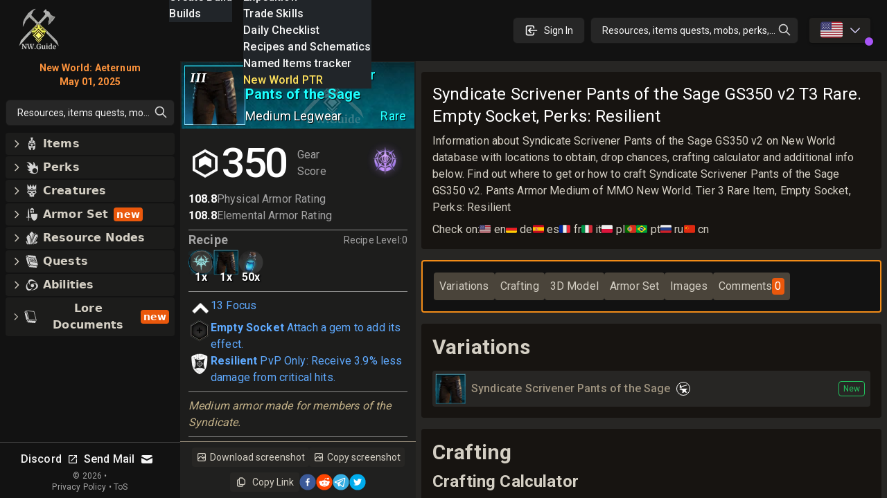

--- FILE ---
content_type: text/html; charset=utf-8
request_url: https://new-world.guide/db/item/mediumlegs_syndicaterank2_sage_v2
body_size: 108629
content:
<!DOCTYPE html><html lang="en-US" class="dark"><head><meta charSet="UTF-8"/><link rel="apple-touch-icon" sizes="180x180" href="/apple-touch-icon.png?v=6"/><link rel="icon" type="image/png" sizes="32x32" href="/favicon-32x32.png?v=6"/><link rel="icon" type="image/png" sizes="16x16" href="/favicon-16x16.png?v=6"/><link rel="manifest" href="/site.webmanifest?v=6"/><link rel="mask-icon" href="/safari-pinned-tab.svg?v=6" color="#272624"/><link rel="shortcut icon" href="/favicon.ico?v=6"/><meta name="msapplication-TileColor" content="#272624"/><meta name="theme-color" content="#272624"/><meta name="wot-verification" content="c1b0faa829076ad72cad"/><meta name="viewport" content="width=device-width, initial-scale=1, maximum-scale=1"/><link rel="preload" as="image" imageSrcSet="/_next/image?url=%2Flogo_128.png&amp;w=64&amp;q=75 1x, /_next/image?url=%2Flogo_128.png&amp;w=128&amp;q=75 2x"/><script async="" src="https://www.googletagmanager.com/gtag/js?id=UA-206061461-1" type="07430fd4c1755a02b33c1a8b-text/javascript"></script><script async="" src="/gtag-init.js" type="07430fd4c1755a02b33c1a8b-text/javascript"></script><script async="" type="07430fd4c1755a02b33c1a8b-text/javascript">
            (function(c,l,a,r,i,t,y){
                c[a]=c[a]||function(){(c[a].q=c[a].q||[]).push(arguments)};
                t=l.createElement(r);t.async=1;t.src="https://www.clarity.ms/tag/"+i;
                y=l.getElementsByTagName(r)[0];y.parentNode.insertBefore(t,y);
            })(window, document, "clarity", "script", "8m3knm6kuk");
          </script><title>Syndicate Scrivener Pants of the Sage GS350  v2 T3 Rare New World  Database. Empty Socket, Perks: Resilient</title><meta name="robots" content="follow, index"/><meta name="description" content="Information about Syndicate Scrivener Pants of the Sage GS350 v2 on New World database with locations to obtain, drop chances, crafting calculator and additional info below. Find out where to get or how to craft Syndicate Scrivener Pants of the Sage GS350 v2. Pants Armor Medium of MMO New World. Tier 3 Rare Item, Empty Socket, Perks: Resilient" data-qmeta="description"/><meta property="og:url" content="https://new-world.guide/db/item/mediumlegs_syndicaterank2_sage_v2"/><meta property="og:type" content="article"/><meta property="og:site_name" content=""/><meta property="og:description" content="Information about Syndicate Scrivener Pants of the Sage GS350 v2 on New World database with locations to obtain, drop chances, crafting calculator and additional info below. Find out where to get or how to craft Syndicate Scrivener Pants of the Sage GS350 v2. Pants Armor Medium of MMO New World. Tier 3 Rare Item, Empty Socket, Perks: Resilient"/><meta property="og:title" content="Syndicate Scrivener Pants of the Sage GS350  v2 T3 Rare New World  Database. Empty Socket, Perks: Resilient"/><meta property="og:image" content="https://new-world.guide/cdn/v1.8.0/itemsWithBg/mediumlegs_syndicaterank2_sage_v2.webp"/><meta name="twitter:card" content="summary_large_image"/><meta name="twitter:site" content="@new_world_guide"/><meta name="twitter:title" content="Syndicate Scrivener Pants of the Sage GS350  v2 T3 Rare New World  Database. Empty Socket, Perks: Resilient"/><meta name="twitter:description" content="Information about Syndicate Scrivener Pants of the Sage GS350 v2 on New World database with locations to obtain, drop chances, crafting calculator and additional info below. Find out where to get or how to craft Syndicate Scrivener Pants of the Sage GS350 v2. Pants Armor Medium of MMO New World. Tier 3 Rare Item, Empty Socket, Perks: Resilient"/><meta name="twitter:image" content="https://new-world.guide/cdn/v1.8.0/itemsWithBg/mediumlegs_syndicaterank2_sage_v2.webp"/><meta property="twitter:domain" content="new-world.guide"/><meta property="twitter:url" content="https://new-world.guide/db/item/mediumlegs_syndicaterank2_sage_v2"/><script type="application/ld+json">{
  "@context": "https://schema.org",
  "@type": "Article",
  "mainEntityOfPage": {
    "@type": "WebPage",
    "@id": "https://new-world.guide/db/item/mediumlegs_syndicaterank2_sage_v2"
  },
  "headline": "Syndicate Scrivener Pants of the Sage GS350  v2 T3 Rare New World  Database\\. Empty Socket, Perks: Resilient",
  "image": [
    [
      {
        "@type": "ImageObject",
        "url": "https://new-world.guide/cdn/v1.8.0/itemsWithBg/mediumlegs_syndicaterank2_sage_v2.webp"
      }
    ]
  ],
  "publisher": {
    "@type": "Organization",
    "name": "new-world.guide",
    "logo": {
      "@type": "ImageObject",
      "url": "https://new-world.guide/static/images/logo.png"
    }
  },
  "description": "Information about Syndicate Scrivener Pants of the Sage GS350 v2 on New World database with locations to obtain, drop chances, crafting calculator and additional info below. Find out where to get or how to craft Syndicate Scrivener Pants of the Sage GS350 v2. Pants Armor Medium of MMO New World. Tier 3 Rare Item, Empty Socket, Perks: Resilient"
}</script><link rel="preload" as="image" imageSrcSet="/_next/image?url=%2Flogo_128.png&amp;w=32&amp;q=75 1x, /_next/image?url=%2Flogo_128.png&amp;w=64&amp;q=75 2x"/><meta name="next-head-count" content="32"/><link rel="preconnect" href="https://fonts.gstatic.com" crossorigin="anonymous"/><link rel="stylesheet" href="https://cdn.jsdelivr.net/npm/katex@0.13.11/dist/katex.min.css" integrity="sha384-Um5gpz1odJg5Z4HAmzPtgZKdTBHZdw8S29IecapCSB31ligYPhHQZMIlWLYQGVoc" crossorigin="anonymous"/><link rel="preconnect" href="https://fonts.gstatic.com" crossorigin /><link rel="preload" href="/_next/static/css/d9cbcf4943ccc32f.css" as="style"/><link rel="stylesheet" href="/_next/static/css/d9cbcf4943ccc32f.css" data-n-g=""/><link rel="preload" href="/_next/static/css/dfb0899611371874.css" as="style"/><link rel="stylesheet" href="/_next/static/css/dfb0899611371874.css" data-n-p=""/><noscript data-n-css=""></noscript><script defer="" nomodule="" src="/_next/static/chunks/polyfills-c67a75d1b6f99dc8.js" type="07430fd4c1755a02b33c1a8b-text/javascript"></script><script src="/_next/static/chunks/webpack-62329b7d2acb8c4b.js" defer="" type="07430fd4c1755a02b33c1a8b-text/javascript"></script><script src="/_next/static/chunks/framework-006daf66106d15a9.js" defer="" type="07430fd4c1755a02b33c1a8b-text/javascript"></script><script src="/_next/static/chunks/main-2a94524464f0621d.js" defer="" type="07430fd4c1755a02b33c1a8b-text/javascript"></script><script src="/_next/static/chunks/pages/_app-54a263d0022dd125.js" defer="" type="07430fd4c1755a02b33c1a8b-text/javascript"></script><script src="/_next/static/chunks/5705-818b7e8db22d8d77.js" defer="" type="07430fd4c1755a02b33c1a8b-text/javascript"></script><script src="/_next/static/chunks/9348-3977f405464d5ecf.js" defer="" type="07430fd4c1755a02b33c1a8b-text/javascript"></script><script src="/_next/static/chunks/8448-f9fc188eff7adf47.js" defer="" type="07430fd4c1755a02b33c1a8b-text/javascript"></script><script src="/_next/static/chunks/1231-882769d5458f3054.js" defer="" type="07430fd4c1755a02b33c1a8b-text/javascript"></script><script src="/_next/static/chunks/6363-8ae6c5abc92cc36b.js" defer="" type="07430fd4c1755a02b33c1a8b-text/javascript"></script><script src="/_next/static/chunks/8065-273894e53cfd1ebb.js" defer="" type="07430fd4c1755a02b33c1a8b-text/javascript"></script><script src="/_next/static/chunks/3646-8a295709b0349c8a.js" defer="" type="07430fd4c1755a02b33c1a8b-text/javascript"></script><script src="/_next/static/chunks/1200-f560bfb8d4a08c8e.js" defer="" type="07430fd4c1755a02b33c1a8b-text/javascript"></script><script src="/_next/static/chunks/3628-bfaf93fc79b767af.js" defer="" type="07430fd4c1755a02b33c1a8b-text/javascript"></script><script src="/_next/static/chunks/5782-9795f2f72b56606a.js" defer="" type="07430fd4c1755a02b33c1a8b-text/javascript"></script><script src="/_next/static/chunks/1831-05292afbe9f7ab46.js" defer="" type="07430fd4c1755a02b33c1a8b-text/javascript"></script><script src="/_next/static/chunks/3345-358b6b859dda12e7.js" defer="" type="07430fd4c1755a02b33c1a8b-text/javascript"></script><script src="/_next/static/chunks/1116-8cd7fb70fcacd68b.js" defer="" type="07430fd4c1755a02b33c1a8b-text/javascript"></script><script src="/_next/static/chunks/1737-e11fe957d8c944fa.js" defer="" type="07430fd4c1755a02b33c1a8b-text/javascript"></script><script src="/_next/static/chunks/7801-aecb9d505ed4fa06.js" defer="" type="07430fd4c1755a02b33c1a8b-text/javascript"></script><script src="/_next/static/chunks/1680-be97d97813f07821.js" defer="" type="07430fd4c1755a02b33c1a8b-text/javascript"></script><script src="/_next/static/chunks/6663-971d8d43804f31a1.js" defer="" type="07430fd4c1755a02b33c1a8b-text/javascript"></script><script src="/_next/static/chunks/2170-90e653b13b017880.js" defer="" type="07430fd4c1755a02b33c1a8b-text/javascript"></script><script src="/_next/static/chunks/6923-8a8bf378983a61b4.js" defer="" type="07430fd4c1755a02b33c1a8b-text/javascript"></script><script src="/_next/static/chunks/148-ece2cf7a382a1d9e.js" defer="" type="07430fd4c1755a02b33c1a8b-text/javascript"></script><script src="/_next/static/chunks/pages/db/item/%5Bid%5D-2be6162499ca66b4.js" defer="" type="07430fd4c1755a02b33c1a8b-text/javascript"></script><script src="/_next/static/nGOwcnk4dLxT-lJZy4_z0/_buildManifest.js" defer="" type="07430fd4c1755a02b33c1a8b-text/javascript"></script><script src="/_next/static/nGOwcnk4dLxT-lJZy4_z0/_ssgManifest.js" defer="" type="07430fd4c1755a02b33c1a8b-text/javascript"></script><style data-emotion="css-global 1bd2rq4">html{-webkit-font-smoothing:antialiased;-moz-osx-font-smoothing:grayscale;box-sizing:border-box;-webkit-text-size-adjust:100%;}*,*::before,*::after{box-sizing:inherit;}strong,b{font-weight:700;}body{margin:0;color:#fff;font-family:"Roboto","Helvetica","Arial",sans-serif;font-weight:400;font-size:1rem;line-height:1.5;letter-spacing:0.00938em;background-color:#121212;}@media print{body{background-color:#fff;}}body::backdrop{background-color:#121212;}</style><style data-emotion="css k008qs 1xe2hs0 2fdal2 140d60l 1xjnch3 1lv0lhu 1j8stji 1wqgc0 13l53pz s158s4 pc1mzd oqr85h 12qnib mcets 15lnlge 10q46ap 1klkmx2">.css-k008qs{display:-webkit-box;display:-webkit-flex;display:-ms-flexbox;display:flex;}.css-1xe2hs0{background-color:#121212;color:#fff;-webkit-transition:box-shadow 300ms cubic-bezier(0.4, 0, 0.2, 1) 0ms;transition:box-shadow 300ms cubic-bezier(0.4, 0, 0.2, 1) 0ms;box-shadow:none;background-image:linear-gradient(rgba(255, 255, 255, 0), rgba(255, 255, 255, 0));display:-webkit-box;display:-webkit-flex;display:-ms-flexbox;display:flex;-webkit-flex-direction:column;-ms-flex-direction:column;flex-direction:column;width:100%;box-sizing:border-box;-webkit-flex-shrink:0;-ms-flex-negative:0;flex-shrink:0;position:fixed;z-index:1100;top:0;left:auto;right:0;color:inherit;}@media print{.css-1xe2hs0{position:absolute;}}.css-2fdal2{position:relative;display:-webkit-box;display:-webkit-flex;display:-ms-flexbox;display:flex;-webkit-align-items:center;-webkit-box-align:center;-ms-flex-align:center;align-items:center;padding-left:16px;padding-right:16px;height:88px;min-height:48px;padding:16px;}@media (min-width:640px){.css-2fdal2{padding-left:24px;padding-right:24px;}}@media (min-width: 600px){.css-2fdal2{min-height:48px;}}.css-140d60l{-webkit-box-pack:center;-ms-flex-pack:center;-webkit-justify-content:center;justify-content:center;-webkit-align-items:center;-webkit-box-align:center;-ms-flex-align:center;align-items:center;}@media (min-width:0px){.css-140d60l{display:none;}}@media (min-width:768px){.css-140d60l{display:-webkit-box;display:-webkit-flex;display:-ms-flexbox;display:flex;}}@media (max-width:1023.95px){.css-140d60l{margin-left:8px;}}@media (max-width:1279.95px){.css-140d60l{margin-left:16px;}}.css-1xjnch3{-webkit-box-pack:center;-ms-flex-pack:center;-webkit-justify-content:center;justify-content:center;-webkit-box-flex:1;-webkit-flex-grow:1;-ms-flex-positive:1;flex-grow:1;-webkit-align-items:center;-webkit-box-align:center;-ms-flex-align:center;align-items:center;width:100%;}@media (min-width:0px){.css-1xjnch3{display:-webkit-box;display:-webkit-flex;display:-ms-flexbox;display:flex;}}@media (min-width:640px){.css-1xjnch3{display:none;}}.css-1lv0lhu{-webkit-flex:1;-ms-flex:1;flex:1;width:100%;}@media (min-width:0px){.css-1lv0lhu{display:-webkit-box;display:-webkit-flex;display:-ms-flexbox;display:flex;}}@media (min-width:1024px){.css-1lv0lhu{display:none;}}.css-1j8stji{-webkit-flex:1;-ms-flex:1;flex:1;width:100%;margin-left:16px;}@media (min-width:0px){.css-1j8stji{display:none;}}@media (min-width:1024px){.css-1j8stji{display:-webkit-box;display:-webkit-flex;display:-ms-flexbox;display:flex;}}@media (max-width:1023.95px){.css-1j8stji{margin-left:8px;}}@media (min-width:0px){.css-1wqgc0{display:none;}}@media (min-width:640px){.css-1wqgc0{display:block;}}.css-13l53pz{display:-webkit-inline-box;display:-webkit-inline-flex;display:-ms-inline-flexbox;display:inline-flex;-webkit-align-items:center;-webkit-box-align:center;-ms-flex-align:center;align-items:center;-webkit-box-pack:center;-ms-flex-pack:center;-webkit-justify-content:center;justify-content:center;position:relative;box-sizing:border-box;-webkit-tap-highlight-color:transparent;background-color:transparent;outline:0;border:0;margin:0;border-radius:0;padding:0;cursor:pointer;-webkit-user-select:none;-moz-user-select:none;-ms-user-select:none;user-select:none;vertical-align:middle;-moz-appearance:none;-webkit-appearance:none;-webkit-text-decoration:none;text-decoration:none;color:inherit;font-family:"Roboto","Helvetica","Arial",sans-serif;font-weight:500;font-size:0.875rem;line-height:1.75;letter-spacing:0.02857em;text-transform:uppercase;min-width:64px;padding:6px 16px;border-radius:4px;-webkit-transition:background-color 250ms cubic-bezier(0.4, 0, 0.2, 1) 0ms,box-shadow 250ms cubic-bezier(0.4, 0, 0.2, 1) 0ms,border-color 250ms cubic-bezier(0.4, 0, 0.2, 1) 0ms,color 250ms cubic-bezier(0.4, 0, 0.2, 1) 0ms;transition:background-color 250ms cubic-bezier(0.4, 0, 0.2, 1) 0ms,box-shadow 250ms cubic-bezier(0.4, 0, 0.2, 1) 0ms,border-color 250ms cubic-bezier(0.4, 0, 0.2, 1) 0ms,color 250ms cubic-bezier(0.4, 0, 0.2, 1) 0ms;color:#fff;background-color:rgba(39, 38, 36, 0.8);box-shadow:0px 3px 1px -2px rgba(0,0,0,0.2),0px 2px 2px 0px rgba(0,0,0,0.14),0px 1px 5px 0px rgba(0,0,0,0.12);}.css-13l53pz::-moz-focus-inner{border-style:none;}.css-13l53pz.Mui-disabled{pointer-events:none;cursor:default;}@media print{.css-13l53pz{-webkit-print-color-adjust:exact;color-adjust:exact;}}.css-13l53pz:hover{-webkit-text-decoration:none;text-decoration:none;background-color:#332f28;box-shadow:0px 2px 4px -1px rgba(0,0,0,0.2),0px 4px 5px 0px rgba(0,0,0,0.14),0px 1px 10px 0px rgba(0,0,0,0.12);}@media (hover: none){.css-13l53pz:hover{background-color:rgba(39, 38, 36, 0.8);}}.css-13l53pz:active{box-shadow:0px 5px 5px -3px rgba(0,0,0,0.2),0px 8px 10px 1px rgba(0,0,0,0.14),0px 3px 14px 2px rgba(0,0,0,0.12);}.css-13l53pz.Mui-focusVisible{box-shadow:0px 3px 5px -1px rgba(0,0,0,0.2),0px 6px 10px 0px rgba(0,0,0,0.14),0px 1px 18px 0px rgba(0,0,0,0.12);}.css-13l53pz.Mui-disabled{color:rgba(255, 255, 255, 0.3);box-shadow:none;background-color:rgba(255, 255, 255, 0.12);}.css-s158s4{width:100%;margin-left:auto;box-sizing:border-box;margin-right:auto;display:block;padding-top:8px;padding-bottom:8px;padding-left:8px;padding-right:8px;}@media (min-width:640px){.css-s158s4{padding-left:8px;padding-right:8px;}}@media (min-width:768px){.css-s158s4{padding-left:16px;padding-right:16px;padding-top:0px;padding-bottom:0px;}}@media (min-width:1024px){.css-s158s4{padding-left:0px;padding-right:0px;max-width:1400px;margin-left:0px;}}.css-pc1mzd{overflow:hidden;min-height:48px;-webkit-overflow-scrolling:touch;display:-webkit-box;display:-webkit-flex;display:-ms-flexbox;display:flex;}.css-oqr85h{overflow-x:auto;overflow-y:hidden;scrollbar-width:none;}.css-oqr85h::-webkit-scrollbar{display:none;}.css-12qnib{position:relative;display:inline-block;-webkit-flex:1 1 auto;-ms-flex:1 1 auto;flex:1 1 auto;white-space:nowrap;scrollbar-width:none;overflow-x:auto;overflow-y:hidden;}.css-12qnib::-webkit-scrollbar{display:none;}.css-mcets{display:-webkit-inline-box;display:-webkit-inline-flex;display:-ms-inline-flexbox;display:inline-flex;-webkit-align-items:center;-webkit-box-align:center;-ms-flex-align:center;align-items:center;-webkit-box-pack:center;-ms-flex-pack:center;-webkit-justify-content:center;justify-content:center;position:relative;box-sizing:border-box;-webkit-tap-highlight-color:transparent;background-color:transparent;outline:0;border:0;margin:0;border-radius:0;padding:0;cursor:pointer;-webkit-user-select:none;-moz-user-select:none;-ms-user-select:none;user-select:none;vertical-align:middle;-moz-appearance:none;-webkit-appearance:none;-webkit-text-decoration:none;text-decoration:none;color:inherit;font-family:"Roboto","Helvetica","Arial",sans-serif;font-weight:500;font-size:0.875rem;line-height:1.25;letter-spacing:0.02857em;text-transform:uppercase;max-width:360px;min-width:90px;position:relative;min-height:48px;-webkit-flex-shrink:0;-ms-flex-negative:0;flex-shrink:0;padding:12px 16px;overflow:hidden;white-space:normal;text-align:center;-webkit-flex-direction:column;-ms-flex-direction:column;flex-direction:column;color:rgba(255, 255, 255, 0.7);}.css-mcets::-moz-focus-inner{border-style:none;}.css-mcets.Mui-disabled{pointer-events:none;cursor:default;}@media print{.css-mcets{-webkit-print-color-adjust:exact;color-adjust:exact;}}.css-mcets.Mui-selected{color:#9b9a85;}.css-mcets.Mui-disabled{color:rgba(255, 255, 255, 0.5);}.css-mcets.MuiTab-root{-webkit-transition:color 0.2s ease,backgroundColor 0.2s ease;transition:color 0.2s ease,backgroundColor 0.2s ease;color:#ccc;-webkit-flex-basis:auto;-ms-flex-preferred-size:auto;flex-basis:auto;background-color:rgba(41, 37, 36, 0.6);}.css-mcets.Mui-selected{color:#fff;background-color:rgb(126,109,92);}.css-mcets.Mui-disabled{opacity:0.5;width:0!important;min-width:0!important;padding:0!important;overflow:hidden;}.css-15lnlge{position:absolute;height:2px;bottom:0;width:100%;-webkit-transition:all 300ms cubic-bezier(0.4, 0, 0.2, 1) 0ms;transition:all 300ms cubic-bezier(0.4, 0, 0.2, 1) 0ms;background-color:#9b9a85;}.css-10q46ap{margin-bottom:16px;}@media (min-width:0px){.css-10q46ap{display:block;}}@media (min-width:1024px){.css-10q46ap{display:none;}}@media (max-width:1023.95px){.css-10q46ap{margin-bottom:8px;}}@media (min-width:0px){.css-1klkmx2{display:-webkit-box;display:-webkit-flex;display:-ms-flexbox;display:flex;}}@media (min-width:640px){.css-1klkmx2{display:none;}}</style><style data-href="https://fonts.googleapis.com/css2?family=Inter:wght@400;600;700;800;900&family=Roboto:wght@300;400;500;700;800;900&display=swap">@font-face{font-family:'Inter';font-style:normal;font-weight:400;font-display:swap;src:url(https://fonts.gstatic.com/s/inter/v20/UcCO3FwrK3iLTeHuS_nVMrMxCp50SjIw2boKoduKmMEVuLyfMZs.woff) format('woff')}@font-face{font-family:'Inter';font-style:normal;font-weight:600;font-display:swap;src:url(https://fonts.gstatic.com/s/inter/v20/UcCO3FwrK3iLTeHuS_nVMrMxCp50SjIw2boKoduKmMEVuGKYMZs.woff) format('woff')}@font-face{font-family:'Inter';font-style:normal;font-weight:700;font-display:swap;src:url(https://fonts.gstatic.com/s/inter/v20/UcCO3FwrK3iLTeHuS_nVMrMxCp50SjIw2boKoduKmMEVuFuYMZs.woff) format('woff')}@font-face{font-family:'Inter';font-style:normal;font-weight:800;font-display:swap;src:url(https://fonts.gstatic.com/s/inter/v20/UcCO3FwrK3iLTeHuS_nVMrMxCp50SjIw2boKoduKmMEVuDyYMZs.woff) format('woff')}@font-face{font-family:'Inter';font-style:normal;font-weight:900;font-display:swap;src:url(https://fonts.gstatic.com/s/inter/v20/UcCO3FwrK3iLTeHuS_nVMrMxCp50SjIw2boKoduKmMEVuBWYMZs.woff) format('woff')}@font-face{font-family:'Roboto';font-style:normal;font-weight:300;font-stretch:normal;font-display:swap;src:url(https://fonts.gstatic.com/s/roboto/v49/KFOMCnqEu92Fr1ME7kSn66aGLdTylUAMQXC89YmC2DPNWuaabWmQ.woff) format('woff')}@font-face{font-family:'Roboto';font-style:normal;font-weight:400;font-stretch:normal;font-display:swap;src:url(https://fonts.gstatic.com/s/roboto/v49/KFOMCnqEu92Fr1ME7kSn66aGLdTylUAMQXC89YmC2DPNWubEbWmQ.woff) format('woff')}@font-face{font-family:'Roboto';font-style:normal;font-weight:500;font-stretch:normal;font-display:swap;src:url(https://fonts.gstatic.com/s/roboto/v49/KFOMCnqEu92Fr1ME7kSn66aGLdTylUAMQXC89YmC2DPNWub2bWmQ.woff) format('woff')}@font-face{font-family:'Roboto';font-style:normal;font-weight:700;font-stretch:normal;font-display:swap;src:url(https://fonts.gstatic.com/s/roboto/v49/KFOMCnqEu92Fr1ME7kSn66aGLdTylUAMQXC89YmC2DPNWuYjammQ.woff) format('woff')}@font-face{font-family:'Roboto';font-style:normal;font-weight:800;font-stretch:normal;font-display:swap;src:url(https://fonts.gstatic.com/s/roboto/v49/KFOMCnqEu92Fr1ME7kSn66aGLdTylUAMQXC89YmC2DPNWuZEammQ.woff) format('woff')}@font-face{font-family:'Roboto';font-style:normal;font-weight:900;font-stretch:normal;font-display:swap;src:url(https://fonts.gstatic.com/s/roboto/v49/KFOMCnqEu92Fr1ME7kSn66aGLdTylUAMQXC89YmC2DPNWuZtammQ.woff) format('woff')}@font-face{font-family:'Inter';font-style:normal;font-weight:400;font-display:swap;src:url(https://fonts.gstatic.com/s/inter/v20/UcC73FwrK3iLTeHuS_nVMrMxCp50SjIa2JL7W0Q5n-wU.woff2) format('woff2');unicode-range:U+0460-052F,U+1C80-1C8A,U+20B4,U+2DE0-2DFF,U+A640-A69F,U+FE2E-FE2F}@font-face{font-family:'Inter';font-style:normal;font-weight:400;font-display:swap;src:url(https://fonts.gstatic.com/s/inter/v20/UcC73FwrK3iLTeHuS_nVMrMxCp50SjIa0ZL7W0Q5n-wU.woff2) format('woff2');unicode-range:U+0301,U+0400-045F,U+0490-0491,U+04B0-04B1,U+2116}@font-face{font-family:'Inter';font-style:normal;font-weight:400;font-display:swap;src:url(https://fonts.gstatic.com/s/inter/v20/UcC73FwrK3iLTeHuS_nVMrMxCp50SjIa2ZL7W0Q5n-wU.woff2) format('woff2');unicode-range:U+1F00-1FFF}@font-face{font-family:'Inter';font-style:normal;font-weight:400;font-display:swap;src:url(https://fonts.gstatic.com/s/inter/v20/UcC73FwrK3iLTeHuS_nVMrMxCp50SjIa1pL7W0Q5n-wU.woff2) format('woff2');unicode-range:U+0370-0377,U+037A-037F,U+0384-038A,U+038C,U+038E-03A1,U+03A3-03FF}@font-face{font-family:'Inter';font-style:normal;font-weight:400;font-display:swap;src:url(https://fonts.gstatic.com/s/inter/v20/UcC73FwrK3iLTeHuS_nVMrMxCp50SjIa2pL7W0Q5n-wU.woff2) format('woff2');unicode-range:U+0102-0103,U+0110-0111,U+0128-0129,U+0168-0169,U+01A0-01A1,U+01AF-01B0,U+0300-0301,U+0303-0304,U+0308-0309,U+0323,U+0329,U+1EA0-1EF9,U+20AB}@font-face{font-family:'Inter';font-style:normal;font-weight:400;font-display:swap;src:url(https://fonts.gstatic.com/s/inter/v20/UcC73FwrK3iLTeHuS_nVMrMxCp50SjIa25L7W0Q5n-wU.woff2) format('woff2');unicode-range:U+0100-02BA,U+02BD-02C5,U+02C7-02CC,U+02CE-02D7,U+02DD-02FF,U+0304,U+0308,U+0329,U+1D00-1DBF,U+1E00-1E9F,U+1EF2-1EFF,U+2020,U+20A0-20AB,U+20AD-20C0,U+2113,U+2C60-2C7F,U+A720-A7FF}@font-face{font-family:'Inter';font-style:normal;font-weight:400;font-display:swap;src:url(https://fonts.gstatic.com/s/inter/v20/UcC73FwrK3iLTeHuS_nVMrMxCp50SjIa1ZL7W0Q5nw.woff2) format('woff2');unicode-range:U+0000-00FF,U+0131,U+0152-0153,U+02BB-02BC,U+02C6,U+02DA,U+02DC,U+0304,U+0308,U+0329,U+2000-206F,U+20AC,U+2122,U+2191,U+2193,U+2212,U+2215,U+FEFF,U+FFFD}@font-face{font-family:'Inter';font-style:normal;font-weight:600;font-display:swap;src:url(https://fonts.gstatic.com/s/inter/v20/UcC73FwrK3iLTeHuS_nVMrMxCp50SjIa2JL7W0Q5n-wU.woff2) format('woff2');unicode-range:U+0460-052F,U+1C80-1C8A,U+20B4,U+2DE0-2DFF,U+A640-A69F,U+FE2E-FE2F}@font-face{font-family:'Inter';font-style:normal;font-weight:600;font-display:swap;src:url(https://fonts.gstatic.com/s/inter/v20/UcC73FwrK3iLTeHuS_nVMrMxCp50SjIa0ZL7W0Q5n-wU.woff2) format('woff2');unicode-range:U+0301,U+0400-045F,U+0490-0491,U+04B0-04B1,U+2116}@font-face{font-family:'Inter';font-style:normal;font-weight:600;font-display:swap;src:url(https://fonts.gstatic.com/s/inter/v20/UcC73FwrK3iLTeHuS_nVMrMxCp50SjIa2ZL7W0Q5n-wU.woff2) format('woff2');unicode-range:U+1F00-1FFF}@font-face{font-family:'Inter';font-style:normal;font-weight:600;font-display:swap;src:url(https://fonts.gstatic.com/s/inter/v20/UcC73FwrK3iLTeHuS_nVMrMxCp50SjIa1pL7W0Q5n-wU.woff2) format('woff2');unicode-range:U+0370-0377,U+037A-037F,U+0384-038A,U+038C,U+038E-03A1,U+03A3-03FF}@font-face{font-family:'Inter';font-style:normal;font-weight:600;font-display:swap;src:url(https://fonts.gstatic.com/s/inter/v20/UcC73FwrK3iLTeHuS_nVMrMxCp50SjIa2pL7W0Q5n-wU.woff2) format('woff2');unicode-range:U+0102-0103,U+0110-0111,U+0128-0129,U+0168-0169,U+01A0-01A1,U+01AF-01B0,U+0300-0301,U+0303-0304,U+0308-0309,U+0323,U+0329,U+1EA0-1EF9,U+20AB}@font-face{font-family:'Inter';font-style:normal;font-weight:600;font-display:swap;src:url(https://fonts.gstatic.com/s/inter/v20/UcC73FwrK3iLTeHuS_nVMrMxCp50SjIa25L7W0Q5n-wU.woff2) format('woff2');unicode-range:U+0100-02BA,U+02BD-02C5,U+02C7-02CC,U+02CE-02D7,U+02DD-02FF,U+0304,U+0308,U+0329,U+1D00-1DBF,U+1E00-1E9F,U+1EF2-1EFF,U+2020,U+20A0-20AB,U+20AD-20C0,U+2113,U+2C60-2C7F,U+A720-A7FF}@font-face{font-family:'Inter';font-style:normal;font-weight:600;font-display:swap;src:url(https://fonts.gstatic.com/s/inter/v20/UcC73FwrK3iLTeHuS_nVMrMxCp50SjIa1ZL7W0Q5nw.woff2) format('woff2');unicode-range:U+0000-00FF,U+0131,U+0152-0153,U+02BB-02BC,U+02C6,U+02DA,U+02DC,U+0304,U+0308,U+0329,U+2000-206F,U+20AC,U+2122,U+2191,U+2193,U+2212,U+2215,U+FEFF,U+FFFD}@font-face{font-family:'Inter';font-style:normal;font-weight:700;font-display:swap;src:url(https://fonts.gstatic.com/s/inter/v20/UcC73FwrK3iLTeHuS_nVMrMxCp50SjIa2JL7W0Q5n-wU.woff2) format('woff2');unicode-range:U+0460-052F,U+1C80-1C8A,U+20B4,U+2DE0-2DFF,U+A640-A69F,U+FE2E-FE2F}@font-face{font-family:'Inter';font-style:normal;font-weight:700;font-display:swap;src:url(https://fonts.gstatic.com/s/inter/v20/UcC73FwrK3iLTeHuS_nVMrMxCp50SjIa0ZL7W0Q5n-wU.woff2) format('woff2');unicode-range:U+0301,U+0400-045F,U+0490-0491,U+04B0-04B1,U+2116}@font-face{font-family:'Inter';font-style:normal;font-weight:700;font-display:swap;src:url(https://fonts.gstatic.com/s/inter/v20/UcC73FwrK3iLTeHuS_nVMrMxCp50SjIa2ZL7W0Q5n-wU.woff2) format('woff2');unicode-range:U+1F00-1FFF}@font-face{font-family:'Inter';font-style:normal;font-weight:700;font-display:swap;src:url(https://fonts.gstatic.com/s/inter/v20/UcC73FwrK3iLTeHuS_nVMrMxCp50SjIa1pL7W0Q5n-wU.woff2) format('woff2');unicode-range:U+0370-0377,U+037A-037F,U+0384-038A,U+038C,U+038E-03A1,U+03A3-03FF}@font-face{font-family:'Inter';font-style:normal;font-weight:700;font-display:swap;src:url(https://fonts.gstatic.com/s/inter/v20/UcC73FwrK3iLTeHuS_nVMrMxCp50SjIa2pL7W0Q5n-wU.woff2) format('woff2');unicode-range:U+0102-0103,U+0110-0111,U+0128-0129,U+0168-0169,U+01A0-01A1,U+01AF-01B0,U+0300-0301,U+0303-0304,U+0308-0309,U+0323,U+0329,U+1EA0-1EF9,U+20AB}@font-face{font-family:'Inter';font-style:normal;font-weight:700;font-display:swap;src:url(https://fonts.gstatic.com/s/inter/v20/UcC73FwrK3iLTeHuS_nVMrMxCp50SjIa25L7W0Q5n-wU.woff2) format('woff2');unicode-range:U+0100-02BA,U+02BD-02C5,U+02C7-02CC,U+02CE-02D7,U+02DD-02FF,U+0304,U+0308,U+0329,U+1D00-1DBF,U+1E00-1E9F,U+1EF2-1EFF,U+2020,U+20A0-20AB,U+20AD-20C0,U+2113,U+2C60-2C7F,U+A720-A7FF}@font-face{font-family:'Inter';font-style:normal;font-weight:700;font-display:swap;src:url(https://fonts.gstatic.com/s/inter/v20/UcC73FwrK3iLTeHuS_nVMrMxCp50SjIa1ZL7W0Q5nw.woff2) format('woff2');unicode-range:U+0000-00FF,U+0131,U+0152-0153,U+02BB-02BC,U+02C6,U+02DA,U+02DC,U+0304,U+0308,U+0329,U+2000-206F,U+20AC,U+2122,U+2191,U+2193,U+2212,U+2215,U+FEFF,U+FFFD}@font-face{font-family:'Inter';font-style:normal;font-weight:800;font-display:swap;src:url(https://fonts.gstatic.com/s/inter/v20/UcC73FwrK3iLTeHuS_nVMrMxCp50SjIa2JL7W0Q5n-wU.woff2) format('woff2');unicode-range:U+0460-052F,U+1C80-1C8A,U+20B4,U+2DE0-2DFF,U+A640-A69F,U+FE2E-FE2F}@font-face{font-family:'Inter';font-style:normal;font-weight:800;font-display:swap;src:url(https://fonts.gstatic.com/s/inter/v20/UcC73FwrK3iLTeHuS_nVMrMxCp50SjIa0ZL7W0Q5n-wU.woff2) format('woff2');unicode-range:U+0301,U+0400-045F,U+0490-0491,U+04B0-04B1,U+2116}@font-face{font-family:'Inter';font-style:normal;font-weight:800;font-display:swap;src:url(https://fonts.gstatic.com/s/inter/v20/UcC73FwrK3iLTeHuS_nVMrMxCp50SjIa2ZL7W0Q5n-wU.woff2) format('woff2');unicode-range:U+1F00-1FFF}@font-face{font-family:'Inter';font-style:normal;font-weight:800;font-display:swap;src:url(https://fonts.gstatic.com/s/inter/v20/UcC73FwrK3iLTeHuS_nVMrMxCp50SjIa1pL7W0Q5n-wU.woff2) format('woff2');unicode-range:U+0370-0377,U+037A-037F,U+0384-038A,U+038C,U+038E-03A1,U+03A3-03FF}@font-face{font-family:'Inter';font-style:normal;font-weight:800;font-display:swap;src:url(https://fonts.gstatic.com/s/inter/v20/UcC73FwrK3iLTeHuS_nVMrMxCp50SjIa2pL7W0Q5n-wU.woff2) format('woff2');unicode-range:U+0102-0103,U+0110-0111,U+0128-0129,U+0168-0169,U+01A0-01A1,U+01AF-01B0,U+0300-0301,U+0303-0304,U+0308-0309,U+0323,U+0329,U+1EA0-1EF9,U+20AB}@font-face{font-family:'Inter';font-style:normal;font-weight:800;font-display:swap;src:url(https://fonts.gstatic.com/s/inter/v20/UcC73FwrK3iLTeHuS_nVMrMxCp50SjIa25L7W0Q5n-wU.woff2) format('woff2');unicode-range:U+0100-02BA,U+02BD-02C5,U+02C7-02CC,U+02CE-02D7,U+02DD-02FF,U+0304,U+0308,U+0329,U+1D00-1DBF,U+1E00-1E9F,U+1EF2-1EFF,U+2020,U+20A0-20AB,U+20AD-20C0,U+2113,U+2C60-2C7F,U+A720-A7FF}@font-face{font-family:'Inter';font-style:normal;font-weight:800;font-display:swap;src:url(https://fonts.gstatic.com/s/inter/v20/UcC73FwrK3iLTeHuS_nVMrMxCp50SjIa1ZL7W0Q5nw.woff2) format('woff2');unicode-range:U+0000-00FF,U+0131,U+0152-0153,U+02BB-02BC,U+02C6,U+02DA,U+02DC,U+0304,U+0308,U+0329,U+2000-206F,U+20AC,U+2122,U+2191,U+2193,U+2212,U+2215,U+FEFF,U+FFFD}@font-face{font-family:'Inter';font-style:normal;font-weight:900;font-display:swap;src:url(https://fonts.gstatic.com/s/inter/v20/UcC73FwrK3iLTeHuS_nVMrMxCp50SjIa2JL7W0Q5n-wU.woff2) format('woff2');unicode-range:U+0460-052F,U+1C80-1C8A,U+20B4,U+2DE0-2DFF,U+A640-A69F,U+FE2E-FE2F}@font-face{font-family:'Inter';font-style:normal;font-weight:900;font-display:swap;src:url(https://fonts.gstatic.com/s/inter/v20/UcC73FwrK3iLTeHuS_nVMrMxCp50SjIa0ZL7W0Q5n-wU.woff2) format('woff2');unicode-range:U+0301,U+0400-045F,U+0490-0491,U+04B0-04B1,U+2116}@font-face{font-family:'Inter';font-style:normal;font-weight:900;font-display:swap;src:url(https://fonts.gstatic.com/s/inter/v20/UcC73FwrK3iLTeHuS_nVMrMxCp50SjIa2ZL7W0Q5n-wU.woff2) format('woff2');unicode-range:U+1F00-1FFF}@font-face{font-family:'Inter';font-style:normal;font-weight:900;font-display:swap;src:url(https://fonts.gstatic.com/s/inter/v20/UcC73FwrK3iLTeHuS_nVMrMxCp50SjIa1pL7W0Q5n-wU.woff2) format('woff2');unicode-range:U+0370-0377,U+037A-037F,U+0384-038A,U+038C,U+038E-03A1,U+03A3-03FF}@font-face{font-family:'Inter';font-style:normal;font-weight:900;font-display:swap;src:url(https://fonts.gstatic.com/s/inter/v20/UcC73FwrK3iLTeHuS_nVMrMxCp50SjIa2pL7W0Q5n-wU.woff2) format('woff2');unicode-range:U+0102-0103,U+0110-0111,U+0128-0129,U+0168-0169,U+01A0-01A1,U+01AF-01B0,U+0300-0301,U+0303-0304,U+0308-0309,U+0323,U+0329,U+1EA0-1EF9,U+20AB}@font-face{font-family:'Inter';font-style:normal;font-weight:900;font-display:swap;src:url(https://fonts.gstatic.com/s/inter/v20/UcC73FwrK3iLTeHuS_nVMrMxCp50SjIa25L7W0Q5n-wU.woff2) format('woff2');unicode-range:U+0100-02BA,U+02BD-02C5,U+02C7-02CC,U+02CE-02D7,U+02DD-02FF,U+0304,U+0308,U+0329,U+1D00-1DBF,U+1E00-1E9F,U+1EF2-1EFF,U+2020,U+20A0-20AB,U+20AD-20C0,U+2113,U+2C60-2C7F,U+A720-A7FF}@font-face{font-family:'Inter';font-style:normal;font-weight:900;font-display:swap;src:url(https://fonts.gstatic.com/s/inter/v20/UcC73FwrK3iLTeHuS_nVMrMxCp50SjIa1ZL7W0Q5nw.woff2) format('woff2');unicode-range:U+0000-00FF,U+0131,U+0152-0153,U+02BB-02BC,U+02C6,U+02DA,U+02DC,U+0304,U+0308,U+0329,U+2000-206F,U+20AC,U+2122,U+2191,U+2193,U+2212,U+2215,U+FEFF,U+FFFD}@font-face{font-family:'Roboto';font-style:normal;font-weight:300;font-stretch:100%;font-display:swap;src:url(https://fonts.gstatic.com/s/roboto/v49/KFO7CnqEu92Fr1ME7kSn66aGLdTylUAMa3GUBHMdazTgWw.woff2) format('woff2');unicode-range:U+0460-052F,U+1C80-1C8A,U+20B4,U+2DE0-2DFF,U+A640-A69F,U+FE2E-FE2F}@font-face{font-family:'Roboto';font-style:normal;font-weight:300;font-stretch:100%;font-display:swap;src:url(https://fonts.gstatic.com/s/roboto/v49/KFO7CnqEu92Fr1ME7kSn66aGLdTylUAMa3iUBHMdazTgWw.woff2) format('woff2');unicode-range:U+0301,U+0400-045F,U+0490-0491,U+04B0-04B1,U+2116}@font-face{font-family:'Roboto';font-style:normal;font-weight:300;font-stretch:100%;font-display:swap;src:url(https://fonts.gstatic.com/s/roboto/v49/KFO7CnqEu92Fr1ME7kSn66aGLdTylUAMa3CUBHMdazTgWw.woff2) format('woff2');unicode-range:U+1F00-1FFF}@font-face{font-family:'Roboto';font-style:normal;font-weight:300;font-stretch:100%;font-display:swap;src:url(https://fonts.gstatic.com/s/roboto/v49/KFO7CnqEu92Fr1ME7kSn66aGLdTylUAMa3-UBHMdazTgWw.woff2) format('woff2');unicode-range:U+0370-0377,U+037A-037F,U+0384-038A,U+038C,U+038E-03A1,U+03A3-03FF}@font-face{font-family:'Roboto';font-style:normal;font-weight:300;font-stretch:100%;font-display:swap;src:url(https://fonts.gstatic.com/s/roboto/v49/KFO7CnqEu92Fr1ME7kSn66aGLdTylUAMawCUBHMdazTgWw.woff2) format('woff2');unicode-range:U+0302-0303,U+0305,U+0307-0308,U+0310,U+0312,U+0315,U+031A,U+0326-0327,U+032C,U+032F-0330,U+0332-0333,U+0338,U+033A,U+0346,U+034D,U+0391-03A1,U+03A3-03A9,U+03B1-03C9,U+03D1,U+03D5-03D6,U+03F0-03F1,U+03F4-03F5,U+2016-2017,U+2034-2038,U+203C,U+2040,U+2043,U+2047,U+2050,U+2057,U+205F,U+2070-2071,U+2074-208E,U+2090-209C,U+20D0-20DC,U+20E1,U+20E5-20EF,U+2100-2112,U+2114-2115,U+2117-2121,U+2123-214F,U+2190,U+2192,U+2194-21AE,U+21B0-21E5,U+21F1-21F2,U+21F4-2211,U+2213-2214,U+2216-22FF,U+2308-230B,U+2310,U+2319,U+231C-2321,U+2336-237A,U+237C,U+2395,U+239B-23B7,U+23D0,U+23DC-23E1,U+2474-2475,U+25AF,U+25B3,U+25B7,U+25BD,U+25C1,U+25CA,U+25CC,U+25FB,U+266D-266F,U+27C0-27FF,U+2900-2AFF,U+2B0E-2B11,U+2B30-2B4C,U+2BFE,U+3030,U+FF5B,U+FF5D,U+1D400-1D7FF,U+1EE00-1EEFF}@font-face{font-family:'Roboto';font-style:normal;font-weight:300;font-stretch:100%;font-display:swap;src:url(https://fonts.gstatic.com/s/roboto/v49/KFO7CnqEu92Fr1ME7kSn66aGLdTylUAMaxKUBHMdazTgWw.woff2) format('woff2');unicode-range:U+0001-000C,U+000E-001F,U+007F-009F,U+20DD-20E0,U+20E2-20E4,U+2150-218F,U+2190,U+2192,U+2194-2199,U+21AF,U+21E6-21F0,U+21F3,U+2218-2219,U+2299,U+22C4-22C6,U+2300-243F,U+2440-244A,U+2460-24FF,U+25A0-27BF,U+2800-28FF,U+2921-2922,U+2981,U+29BF,U+29EB,U+2B00-2BFF,U+4DC0-4DFF,U+FFF9-FFFB,U+10140-1018E,U+10190-1019C,U+101A0,U+101D0-101FD,U+102E0-102FB,U+10E60-10E7E,U+1D2C0-1D2D3,U+1D2E0-1D37F,U+1F000-1F0FF,U+1F100-1F1AD,U+1F1E6-1F1FF,U+1F30D-1F30F,U+1F315,U+1F31C,U+1F31E,U+1F320-1F32C,U+1F336,U+1F378,U+1F37D,U+1F382,U+1F393-1F39F,U+1F3A7-1F3A8,U+1F3AC-1F3AF,U+1F3C2,U+1F3C4-1F3C6,U+1F3CA-1F3CE,U+1F3D4-1F3E0,U+1F3ED,U+1F3F1-1F3F3,U+1F3F5-1F3F7,U+1F408,U+1F415,U+1F41F,U+1F426,U+1F43F,U+1F441-1F442,U+1F444,U+1F446-1F449,U+1F44C-1F44E,U+1F453,U+1F46A,U+1F47D,U+1F4A3,U+1F4B0,U+1F4B3,U+1F4B9,U+1F4BB,U+1F4BF,U+1F4C8-1F4CB,U+1F4D6,U+1F4DA,U+1F4DF,U+1F4E3-1F4E6,U+1F4EA-1F4ED,U+1F4F7,U+1F4F9-1F4FB,U+1F4FD-1F4FE,U+1F503,U+1F507-1F50B,U+1F50D,U+1F512-1F513,U+1F53E-1F54A,U+1F54F-1F5FA,U+1F610,U+1F650-1F67F,U+1F687,U+1F68D,U+1F691,U+1F694,U+1F698,U+1F6AD,U+1F6B2,U+1F6B9-1F6BA,U+1F6BC,U+1F6C6-1F6CF,U+1F6D3-1F6D7,U+1F6E0-1F6EA,U+1F6F0-1F6F3,U+1F6F7-1F6FC,U+1F700-1F7FF,U+1F800-1F80B,U+1F810-1F847,U+1F850-1F859,U+1F860-1F887,U+1F890-1F8AD,U+1F8B0-1F8BB,U+1F8C0-1F8C1,U+1F900-1F90B,U+1F93B,U+1F946,U+1F984,U+1F996,U+1F9E9,U+1FA00-1FA6F,U+1FA70-1FA7C,U+1FA80-1FA89,U+1FA8F-1FAC6,U+1FACE-1FADC,U+1FADF-1FAE9,U+1FAF0-1FAF8,U+1FB00-1FBFF}@font-face{font-family:'Roboto';font-style:normal;font-weight:300;font-stretch:100%;font-display:swap;src:url(https://fonts.gstatic.com/s/roboto/v49/KFO7CnqEu92Fr1ME7kSn66aGLdTylUAMa3OUBHMdazTgWw.woff2) format('woff2');unicode-range:U+0102-0103,U+0110-0111,U+0128-0129,U+0168-0169,U+01A0-01A1,U+01AF-01B0,U+0300-0301,U+0303-0304,U+0308-0309,U+0323,U+0329,U+1EA0-1EF9,U+20AB}@font-face{font-family:'Roboto';font-style:normal;font-weight:300;font-stretch:100%;font-display:swap;src:url(https://fonts.gstatic.com/s/roboto/v49/KFO7CnqEu92Fr1ME7kSn66aGLdTylUAMa3KUBHMdazTgWw.woff2) format('woff2');unicode-range:U+0100-02BA,U+02BD-02C5,U+02C7-02CC,U+02CE-02D7,U+02DD-02FF,U+0304,U+0308,U+0329,U+1D00-1DBF,U+1E00-1E9F,U+1EF2-1EFF,U+2020,U+20A0-20AB,U+20AD-20C0,U+2113,U+2C60-2C7F,U+A720-A7FF}@font-face{font-family:'Roboto';font-style:normal;font-weight:300;font-stretch:100%;font-display:swap;src:url(https://fonts.gstatic.com/s/roboto/v49/KFO7CnqEu92Fr1ME7kSn66aGLdTylUAMa3yUBHMdazQ.woff2) format('woff2');unicode-range:U+0000-00FF,U+0131,U+0152-0153,U+02BB-02BC,U+02C6,U+02DA,U+02DC,U+0304,U+0308,U+0329,U+2000-206F,U+20AC,U+2122,U+2191,U+2193,U+2212,U+2215,U+FEFF,U+FFFD}@font-face{font-family:'Roboto';font-style:normal;font-weight:400;font-stretch:100%;font-display:swap;src:url(https://fonts.gstatic.com/s/roboto/v49/KFO7CnqEu92Fr1ME7kSn66aGLdTylUAMa3GUBHMdazTgWw.woff2) format('woff2');unicode-range:U+0460-052F,U+1C80-1C8A,U+20B4,U+2DE0-2DFF,U+A640-A69F,U+FE2E-FE2F}@font-face{font-family:'Roboto';font-style:normal;font-weight:400;font-stretch:100%;font-display:swap;src:url(https://fonts.gstatic.com/s/roboto/v49/KFO7CnqEu92Fr1ME7kSn66aGLdTylUAMa3iUBHMdazTgWw.woff2) format('woff2');unicode-range:U+0301,U+0400-045F,U+0490-0491,U+04B0-04B1,U+2116}@font-face{font-family:'Roboto';font-style:normal;font-weight:400;font-stretch:100%;font-display:swap;src:url(https://fonts.gstatic.com/s/roboto/v49/KFO7CnqEu92Fr1ME7kSn66aGLdTylUAMa3CUBHMdazTgWw.woff2) format('woff2');unicode-range:U+1F00-1FFF}@font-face{font-family:'Roboto';font-style:normal;font-weight:400;font-stretch:100%;font-display:swap;src:url(https://fonts.gstatic.com/s/roboto/v49/KFO7CnqEu92Fr1ME7kSn66aGLdTylUAMa3-UBHMdazTgWw.woff2) format('woff2');unicode-range:U+0370-0377,U+037A-037F,U+0384-038A,U+038C,U+038E-03A1,U+03A3-03FF}@font-face{font-family:'Roboto';font-style:normal;font-weight:400;font-stretch:100%;font-display:swap;src:url(https://fonts.gstatic.com/s/roboto/v49/KFO7CnqEu92Fr1ME7kSn66aGLdTylUAMawCUBHMdazTgWw.woff2) format('woff2');unicode-range:U+0302-0303,U+0305,U+0307-0308,U+0310,U+0312,U+0315,U+031A,U+0326-0327,U+032C,U+032F-0330,U+0332-0333,U+0338,U+033A,U+0346,U+034D,U+0391-03A1,U+03A3-03A9,U+03B1-03C9,U+03D1,U+03D5-03D6,U+03F0-03F1,U+03F4-03F5,U+2016-2017,U+2034-2038,U+203C,U+2040,U+2043,U+2047,U+2050,U+2057,U+205F,U+2070-2071,U+2074-208E,U+2090-209C,U+20D0-20DC,U+20E1,U+20E5-20EF,U+2100-2112,U+2114-2115,U+2117-2121,U+2123-214F,U+2190,U+2192,U+2194-21AE,U+21B0-21E5,U+21F1-21F2,U+21F4-2211,U+2213-2214,U+2216-22FF,U+2308-230B,U+2310,U+2319,U+231C-2321,U+2336-237A,U+237C,U+2395,U+239B-23B7,U+23D0,U+23DC-23E1,U+2474-2475,U+25AF,U+25B3,U+25B7,U+25BD,U+25C1,U+25CA,U+25CC,U+25FB,U+266D-266F,U+27C0-27FF,U+2900-2AFF,U+2B0E-2B11,U+2B30-2B4C,U+2BFE,U+3030,U+FF5B,U+FF5D,U+1D400-1D7FF,U+1EE00-1EEFF}@font-face{font-family:'Roboto';font-style:normal;font-weight:400;font-stretch:100%;font-display:swap;src:url(https://fonts.gstatic.com/s/roboto/v49/KFO7CnqEu92Fr1ME7kSn66aGLdTylUAMaxKUBHMdazTgWw.woff2) format('woff2');unicode-range:U+0001-000C,U+000E-001F,U+007F-009F,U+20DD-20E0,U+20E2-20E4,U+2150-218F,U+2190,U+2192,U+2194-2199,U+21AF,U+21E6-21F0,U+21F3,U+2218-2219,U+2299,U+22C4-22C6,U+2300-243F,U+2440-244A,U+2460-24FF,U+25A0-27BF,U+2800-28FF,U+2921-2922,U+2981,U+29BF,U+29EB,U+2B00-2BFF,U+4DC0-4DFF,U+FFF9-FFFB,U+10140-1018E,U+10190-1019C,U+101A0,U+101D0-101FD,U+102E0-102FB,U+10E60-10E7E,U+1D2C0-1D2D3,U+1D2E0-1D37F,U+1F000-1F0FF,U+1F100-1F1AD,U+1F1E6-1F1FF,U+1F30D-1F30F,U+1F315,U+1F31C,U+1F31E,U+1F320-1F32C,U+1F336,U+1F378,U+1F37D,U+1F382,U+1F393-1F39F,U+1F3A7-1F3A8,U+1F3AC-1F3AF,U+1F3C2,U+1F3C4-1F3C6,U+1F3CA-1F3CE,U+1F3D4-1F3E0,U+1F3ED,U+1F3F1-1F3F3,U+1F3F5-1F3F7,U+1F408,U+1F415,U+1F41F,U+1F426,U+1F43F,U+1F441-1F442,U+1F444,U+1F446-1F449,U+1F44C-1F44E,U+1F453,U+1F46A,U+1F47D,U+1F4A3,U+1F4B0,U+1F4B3,U+1F4B9,U+1F4BB,U+1F4BF,U+1F4C8-1F4CB,U+1F4D6,U+1F4DA,U+1F4DF,U+1F4E3-1F4E6,U+1F4EA-1F4ED,U+1F4F7,U+1F4F9-1F4FB,U+1F4FD-1F4FE,U+1F503,U+1F507-1F50B,U+1F50D,U+1F512-1F513,U+1F53E-1F54A,U+1F54F-1F5FA,U+1F610,U+1F650-1F67F,U+1F687,U+1F68D,U+1F691,U+1F694,U+1F698,U+1F6AD,U+1F6B2,U+1F6B9-1F6BA,U+1F6BC,U+1F6C6-1F6CF,U+1F6D3-1F6D7,U+1F6E0-1F6EA,U+1F6F0-1F6F3,U+1F6F7-1F6FC,U+1F700-1F7FF,U+1F800-1F80B,U+1F810-1F847,U+1F850-1F859,U+1F860-1F887,U+1F890-1F8AD,U+1F8B0-1F8BB,U+1F8C0-1F8C1,U+1F900-1F90B,U+1F93B,U+1F946,U+1F984,U+1F996,U+1F9E9,U+1FA00-1FA6F,U+1FA70-1FA7C,U+1FA80-1FA89,U+1FA8F-1FAC6,U+1FACE-1FADC,U+1FADF-1FAE9,U+1FAF0-1FAF8,U+1FB00-1FBFF}@font-face{font-family:'Roboto';font-style:normal;font-weight:400;font-stretch:100%;font-display:swap;src:url(https://fonts.gstatic.com/s/roboto/v49/KFO7CnqEu92Fr1ME7kSn66aGLdTylUAMa3OUBHMdazTgWw.woff2) format('woff2');unicode-range:U+0102-0103,U+0110-0111,U+0128-0129,U+0168-0169,U+01A0-01A1,U+01AF-01B0,U+0300-0301,U+0303-0304,U+0308-0309,U+0323,U+0329,U+1EA0-1EF9,U+20AB}@font-face{font-family:'Roboto';font-style:normal;font-weight:400;font-stretch:100%;font-display:swap;src:url(https://fonts.gstatic.com/s/roboto/v49/KFO7CnqEu92Fr1ME7kSn66aGLdTylUAMa3KUBHMdazTgWw.woff2) format('woff2');unicode-range:U+0100-02BA,U+02BD-02C5,U+02C7-02CC,U+02CE-02D7,U+02DD-02FF,U+0304,U+0308,U+0329,U+1D00-1DBF,U+1E00-1E9F,U+1EF2-1EFF,U+2020,U+20A0-20AB,U+20AD-20C0,U+2113,U+2C60-2C7F,U+A720-A7FF}@font-face{font-family:'Roboto';font-style:normal;font-weight:400;font-stretch:100%;font-display:swap;src:url(https://fonts.gstatic.com/s/roboto/v49/KFO7CnqEu92Fr1ME7kSn66aGLdTylUAMa3yUBHMdazQ.woff2) format('woff2');unicode-range:U+0000-00FF,U+0131,U+0152-0153,U+02BB-02BC,U+02C6,U+02DA,U+02DC,U+0304,U+0308,U+0329,U+2000-206F,U+20AC,U+2122,U+2191,U+2193,U+2212,U+2215,U+FEFF,U+FFFD}@font-face{font-family:'Roboto';font-style:normal;font-weight:500;font-stretch:100%;font-display:swap;src:url(https://fonts.gstatic.com/s/roboto/v49/KFO7CnqEu92Fr1ME7kSn66aGLdTylUAMa3GUBHMdazTgWw.woff2) format('woff2');unicode-range:U+0460-052F,U+1C80-1C8A,U+20B4,U+2DE0-2DFF,U+A640-A69F,U+FE2E-FE2F}@font-face{font-family:'Roboto';font-style:normal;font-weight:500;font-stretch:100%;font-display:swap;src:url(https://fonts.gstatic.com/s/roboto/v49/KFO7CnqEu92Fr1ME7kSn66aGLdTylUAMa3iUBHMdazTgWw.woff2) format('woff2');unicode-range:U+0301,U+0400-045F,U+0490-0491,U+04B0-04B1,U+2116}@font-face{font-family:'Roboto';font-style:normal;font-weight:500;font-stretch:100%;font-display:swap;src:url(https://fonts.gstatic.com/s/roboto/v49/KFO7CnqEu92Fr1ME7kSn66aGLdTylUAMa3CUBHMdazTgWw.woff2) format('woff2');unicode-range:U+1F00-1FFF}@font-face{font-family:'Roboto';font-style:normal;font-weight:500;font-stretch:100%;font-display:swap;src:url(https://fonts.gstatic.com/s/roboto/v49/KFO7CnqEu92Fr1ME7kSn66aGLdTylUAMa3-UBHMdazTgWw.woff2) format('woff2');unicode-range:U+0370-0377,U+037A-037F,U+0384-038A,U+038C,U+038E-03A1,U+03A3-03FF}@font-face{font-family:'Roboto';font-style:normal;font-weight:500;font-stretch:100%;font-display:swap;src:url(https://fonts.gstatic.com/s/roboto/v49/KFO7CnqEu92Fr1ME7kSn66aGLdTylUAMawCUBHMdazTgWw.woff2) format('woff2');unicode-range:U+0302-0303,U+0305,U+0307-0308,U+0310,U+0312,U+0315,U+031A,U+0326-0327,U+032C,U+032F-0330,U+0332-0333,U+0338,U+033A,U+0346,U+034D,U+0391-03A1,U+03A3-03A9,U+03B1-03C9,U+03D1,U+03D5-03D6,U+03F0-03F1,U+03F4-03F5,U+2016-2017,U+2034-2038,U+203C,U+2040,U+2043,U+2047,U+2050,U+2057,U+205F,U+2070-2071,U+2074-208E,U+2090-209C,U+20D0-20DC,U+20E1,U+20E5-20EF,U+2100-2112,U+2114-2115,U+2117-2121,U+2123-214F,U+2190,U+2192,U+2194-21AE,U+21B0-21E5,U+21F1-21F2,U+21F4-2211,U+2213-2214,U+2216-22FF,U+2308-230B,U+2310,U+2319,U+231C-2321,U+2336-237A,U+237C,U+2395,U+239B-23B7,U+23D0,U+23DC-23E1,U+2474-2475,U+25AF,U+25B3,U+25B7,U+25BD,U+25C1,U+25CA,U+25CC,U+25FB,U+266D-266F,U+27C0-27FF,U+2900-2AFF,U+2B0E-2B11,U+2B30-2B4C,U+2BFE,U+3030,U+FF5B,U+FF5D,U+1D400-1D7FF,U+1EE00-1EEFF}@font-face{font-family:'Roboto';font-style:normal;font-weight:500;font-stretch:100%;font-display:swap;src:url(https://fonts.gstatic.com/s/roboto/v49/KFO7CnqEu92Fr1ME7kSn66aGLdTylUAMaxKUBHMdazTgWw.woff2) format('woff2');unicode-range:U+0001-000C,U+000E-001F,U+007F-009F,U+20DD-20E0,U+20E2-20E4,U+2150-218F,U+2190,U+2192,U+2194-2199,U+21AF,U+21E6-21F0,U+21F3,U+2218-2219,U+2299,U+22C4-22C6,U+2300-243F,U+2440-244A,U+2460-24FF,U+25A0-27BF,U+2800-28FF,U+2921-2922,U+2981,U+29BF,U+29EB,U+2B00-2BFF,U+4DC0-4DFF,U+FFF9-FFFB,U+10140-1018E,U+10190-1019C,U+101A0,U+101D0-101FD,U+102E0-102FB,U+10E60-10E7E,U+1D2C0-1D2D3,U+1D2E0-1D37F,U+1F000-1F0FF,U+1F100-1F1AD,U+1F1E6-1F1FF,U+1F30D-1F30F,U+1F315,U+1F31C,U+1F31E,U+1F320-1F32C,U+1F336,U+1F378,U+1F37D,U+1F382,U+1F393-1F39F,U+1F3A7-1F3A8,U+1F3AC-1F3AF,U+1F3C2,U+1F3C4-1F3C6,U+1F3CA-1F3CE,U+1F3D4-1F3E0,U+1F3ED,U+1F3F1-1F3F3,U+1F3F5-1F3F7,U+1F408,U+1F415,U+1F41F,U+1F426,U+1F43F,U+1F441-1F442,U+1F444,U+1F446-1F449,U+1F44C-1F44E,U+1F453,U+1F46A,U+1F47D,U+1F4A3,U+1F4B0,U+1F4B3,U+1F4B9,U+1F4BB,U+1F4BF,U+1F4C8-1F4CB,U+1F4D6,U+1F4DA,U+1F4DF,U+1F4E3-1F4E6,U+1F4EA-1F4ED,U+1F4F7,U+1F4F9-1F4FB,U+1F4FD-1F4FE,U+1F503,U+1F507-1F50B,U+1F50D,U+1F512-1F513,U+1F53E-1F54A,U+1F54F-1F5FA,U+1F610,U+1F650-1F67F,U+1F687,U+1F68D,U+1F691,U+1F694,U+1F698,U+1F6AD,U+1F6B2,U+1F6B9-1F6BA,U+1F6BC,U+1F6C6-1F6CF,U+1F6D3-1F6D7,U+1F6E0-1F6EA,U+1F6F0-1F6F3,U+1F6F7-1F6FC,U+1F700-1F7FF,U+1F800-1F80B,U+1F810-1F847,U+1F850-1F859,U+1F860-1F887,U+1F890-1F8AD,U+1F8B0-1F8BB,U+1F8C0-1F8C1,U+1F900-1F90B,U+1F93B,U+1F946,U+1F984,U+1F996,U+1F9E9,U+1FA00-1FA6F,U+1FA70-1FA7C,U+1FA80-1FA89,U+1FA8F-1FAC6,U+1FACE-1FADC,U+1FADF-1FAE9,U+1FAF0-1FAF8,U+1FB00-1FBFF}@font-face{font-family:'Roboto';font-style:normal;font-weight:500;font-stretch:100%;font-display:swap;src:url(https://fonts.gstatic.com/s/roboto/v49/KFO7CnqEu92Fr1ME7kSn66aGLdTylUAMa3OUBHMdazTgWw.woff2) format('woff2');unicode-range:U+0102-0103,U+0110-0111,U+0128-0129,U+0168-0169,U+01A0-01A1,U+01AF-01B0,U+0300-0301,U+0303-0304,U+0308-0309,U+0323,U+0329,U+1EA0-1EF9,U+20AB}@font-face{font-family:'Roboto';font-style:normal;font-weight:500;font-stretch:100%;font-display:swap;src:url(https://fonts.gstatic.com/s/roboto/v49/KFO7CnqEu92Fr1ME7kSn66aGLdTylUAMa3KUBHMdazTgWw.woff2) format('woff2');unicode-range:U+0100-02BA,U+02BD-02C5,U+02C7-02CC,U+02CE-02D7,U+02DD-02FF,U+0304,U+0308,U+0329,U+1D00-1DBF,U+1E00-1E9F,U+1EF2-1EFF,U+2020,U+20A0-20AB,U+20AD-20C0,U+2113,U+2C60-2C7F,U+A720-A7FF}@font-face{font-family:'Roboto';font-style:normal;font-weight:500;font-stretch:100%;font-display:swap;src:url(https://fonts.gstatic.com/s/roboto/v49/KFO7CnqEu92Fr1ME7kSn66aGLdTylUAMa3yUBHMdazQ.woff2) format('woff2');unicode-range:U+0000-00FF,U+0131,U+0152-0153,U+02BB-02BC,U+02C6,U+02DA,U+02DC,U+0304,U+0308,U+0329,U+2000-206F,U+20AC,U+2122,U+2191,U+2193,U+2212,U+2215,U+FEFF,U+FFFD}@font-face{font-family:'Roboto';font-style:normal;font-weight:700;font-stretch:100%;font-display:swap;src:url(https://fonts.gstatic.com/s/roboto/v49/KFO7CnqEu92Fr1ME7kSn66aGLdTylUAMa3GUBHMdazTgWw.woff2) format('woff2');unicode-range:U+0460-052F,U+1C80-1C8A,U+20B4,U+2DE0-2DFF,U+A640-A69F,U+FE2E-FE2F}@font-face{font-family:'Roboto';font-style:normal;font-weight:700;font-stretch:100%;font-display:swap;src:url(https://fonts.gstatic.com/s/roboto/v49/KFO7CnqEu92Fr1ME7kSn66aGLdTylUAMa3iUBHMdazTgWw.woff2) format('woff2');unicode-range:U+0301,U+0400-045F,U+0490-0491,U+04B0-04B1,U+2116}@font-face{font-family:'Roboto';font-style:normal;font-weight:700;font-stretch:100%;font-display:swap;src:url(https://fonts.gstatic.com/s/roboto/v49/KFO7CnqEu92Fr1ME7kSn66aGLdTylUAMa3CUBHMdazTgWw.woff2) format('woff2');unicode-range:U+1F00-1FFF}@font-face{font-family:'Roboto';font-style:normal;font-weight:700;font-stretch:100%;font-display:swap;src:url(https://fonts.gstatic.com/s/roboto/v49/KFO7CnqEu92Fr1ME7kSn66aGLdTylUAMa3-UBHMdazTgWw.woff2) format('woff2');unicode-range:U+0370-0377,U+037A-037F,U+0384-038A,U+038C,U+038E-03A1,U+03A3-03FF}@font-face{font-family:'Roboto';font-style:normal;font-weight:700;font-stretch:100%;font-display:swap;src:url(https://fonts.gstatic.com/s/roboto/v49/KFO7CnqEu92Fr1ME7kSn66aGLdTylUAMawCUBHMdazTgWw.woff2) format('woff2');unicode-range:U+0302-0303,U+0305,U+0307-0308,U+0310,U+0312,U+0315,U+031A,U+0326-0327,U+032C,U+032F-0330,U+0332-0333,U+0338,U+033A,U+0346,U+034D,U+0391-03A1,U+03A3-03A9,U+03B1-03C9,U+03D1,U+03D5-03D6,U+03F0-03F1,U+03F4-03F5,U+2016-2017,U+2034-2038,U+203C,U+2040,U+2043,U+2047,U+2050,U+2057,U+205F,U+2070-2071,U+2074-208E,U+2090-209C,U+20D0-20DC,U+20E1,U+20E5-20EF,U+2100-2112,U+2114-2115,U+2117-2121,U+2123-214F,U+2190,U+2192,U+2194-21AE,U+21B0-21E5,U+21F1-21F2,U+21F4-2211,U+2213-2214,U+2216-22FF,U+2308-230B,U+2310,U+2319,U+231C-2321,U+2336-237A,U+237C,U+2395,U+239B-23B7,U+23D0,U+23DC-23E1,U+2474-2475,U+25AF,U+25B3,U+25B7,U+25BD,U+25C1,U+25CA,U+25CC,U+25FB,U+266D-266F,U+27C0-27FF,U+2900-2AFF,U+2B0E-2B11,U+2B30-2B4C,U+2BFE,U+3030,U+FF5B,U+FF5D,U+1D400-1D7FF,U+1EE00-1EEFF}@font-face{font-family:'Roboto';font-style:normal;font-weight:700;font-stretch:100%;font-display:swap;src:url(https://fonts.gstatic.com/s/roboto/v49/KFO7CnqEu92Fr1ME7kSn66aGLdTylUAMaxKUBHMdazTgWw.woff2) format('woff2');unicode-range:U+0001-000C,U+000E-001F,U+007F-009F,U+20DD-20E0,U+20E2-20E4,U+2150-218F,U+2190,U+2192,U+2194-2199,U+21AF,U+21E6-21F0,U+21F3,U+2218-2219,U+2299,U+22C4-22C6,U+2300-243F,U+2440-244A,U+2460-24FF,U+25A0-27BF,U+2800-28FF,U+2921-2922,U+2981,U+29BF,U+29EB,U+2B00-2BFF,U+4DC0-4DFF,U+FFF9-FFFB,U+10140-1018E,U+10190-1019C,U+101A0,U+101D0-101FD,U+102E0-102FB,U+10E60-10E7E,U+1D2C0-1D2D3,U+1D2E0-1D37F,U+1F000-1F0FF,U+1F100-1F1AD,U+1F1E6-1F1FF,U+1F30D-1F30F,U+1F315,U+1F31C,U+1F31E,U+1F320-1F32C,U+1F336,U+1F378,U+1F37D,U+1F382,U+1F393-1F39F,U+1F3A7-1F3A8,U+1F3AC-1F3AF,U+1F3C2,U+1F3C4-1F3C6,U+1F3CA-1F3CE,U+1F3D4-1F3E0,U+1F3ED,U+1F3F1-1F3F3,U+1F3F5-1F3F7,U+1F408,U+1F415,U+1F41F,U+1F426,U+1F43F,U+1F441-1F442,U+1F444,U+1F446-1F449,U+1F44C-1F44E,U+1F453,U+1F46A,U+1F47D,U+1F4A3,U+1F4B0,U+1F4B3,U+1F4B9,U+1F4BB,U+1F4BF,U+1F4C8-1F4CB,U+1F4D6,U+1F4DA,U+1F4DF,U+1F4E3-1F4E6,U+1F4EA-1F4ED,U+1F4F7,U+1F4F9-1F4FB,U+1F4FD-1F4FE,U+1F503,U+1F507-1F50B,U+1F50D,U+1F512-1F513,U+1F53E-1F54A,U+1F54F-1F5FA,U+1F610,U+1F650-1F67F,U+1F687,U+1F68D,U+1F691,U+1F694,U+1F698,U+1F6AD,U+1F6B2,U+1F6B9-1F6BA,U+1F6BC,U+1F6C6-1F6CF,U+1F6D3-1F6D7,U+1F6E0-1F6EA,U+1F6F0-1F6F3,U+1F6F7-1F6FC,U+1F700-1F7FF,U+1F800-1F80B,U+1F810-1F847,U+1F850-1F859,U+1F860-1F887,U+1F890-1F8AD,U+1F8B0-1F8BB,U+1F8C0-1F8C1,U+1F900-1F90B,U+1F93B,U+1F946,U+1F984,U+1F996,U+1F9E9,U+1FA00-1FA6F,U+1FA70-1FA7C,U+1FA80-1FA89,U+1FA8F-1FAC6,U+1FACE-1FADC,U+1FADF-1FAE9,U+1FAF0-1FAF8,U+1FB00-1FBFF}@font-face{font-family:'Roboto';font-style:normal;font-weight:700;font-stretch:100%;font-display:swap;src:url(https://fonts.gstatic.com/s/roboto/v49/KFO7CnqEu92Fr1ME7kSn66aGLdTylUAMa3OUBHMdazTgWw.woff2) format('woff2');unicode-range:U+0102-0103,U+0110-0111,U+0128-0129,U+0168-0169,U+01A0-01A1,U+01AF-01B0,U+0300-0301,U+0303-0304,U+0308-0309,U+0323,U+0329,U+1EA0-1EF9,U+20AB}@font-face{font-family:'Roboto';font-style:normal;font-weight:700;font-stretch:100%;font-display:swap;src:url(https://fonts.gstatic.com/s/roboto/v49/KFO7CnqEu92Fr1ME7kSn66aGLdTylUAMa3KUBHMdazTgWw.woff2) format('woff2');unicode-range:U+0100-02BA,U+02BD-02C5,U+02C7-02CC,U+02CE-02D7,U+02DD-02FF,U+0304,U+0308,U+0329,U+1D00-1DBF,U+1E00-1E9F,U+1EF2-1EFF,U+2020,U+20A0-20AB,U+20AD-20C0,U+2113,U+2C60-2C7F,U+A720-A7FF}@font-face{font-family:'Roboto';font-style:normal;font-weight:700;font-stretch:100%;font-display:swap;src:url(https://fonts.gstatic.com/s/roboto/v49/KFO7CnqEu92Fr1ME7kSn66aGLdTylUAMa3yUBHMdazQ.woff2) format('woff2');unicode-range:U+0000-00FF,U+0131,U+0152-0153,U+02BB-02BC,U+02C6,U+02DA,U+02DC,U+0304,U+0308,U+0329,U+2000-206F,U+20AC,U+2122,U+2191,U+2193,U+2212,U+2215,U+FEFF,U+FFFD}@font-face{font-family:'Roboto';font-style:normal;font-weight:800;font-stretch:100%;font-display:swap;src:url(https://fonts.gstatic.com/s/roboto/v49/KFO7CnqEu92Fr1ME7kSn66aGLdTylUAMa3GUBHMdazTgWw.woff2) format('woff2');unicode-range:U+0460-052F,U+1C80-1C8A,U+20B4,U+2DE0-2DFF,U+A640-A69F,U+FE2E-FE2F}@font-face{font-family:'Roboto';font-style:normal;font-weight:800;font-stretch:100%;font-display:swap;src:url(https://fonts.gstatic.com/s/roboto/v49/KFO7CnqEu92Fr1ME7kSn66aGLdTylUAMa3iUBHMdazTgWw.woff2) format('woff2');unicode-range:U+0301,U+0400-045F,U+0490-0491,U+04B0-04B1,U+2116}@font-face{font-family:'Roboto';font-style:normal;font-weight:800;font-stretch:100%;font-display:swap;src:url(https://fonts.gstatic.com/s/roboto/v49/KFO7CnqEu92Fr1ME7kSn66aGLdTylUAMa3CUBHMdazTgWw.woff2) format('woff2');unicode-range:U+1F00-1FFF}@font-face{font-family:'Roboto';font-style:normal;font-weight:800;font-stretch:100%;font-display:swap;src:url(https://fonts.gstatic.com/s/roboto/v49/KFO7CnqEu92Fr1ME7kSn66aGLdTylUAMa3-UBHMdazTgWw.woff2) format('woff2');unicode-range:U+0370-0377,U+037A-037F,U+0384-038A,U+038C,U+038E-03A1,U+03A3-03FF}@font-face{font-family:'Roboto';font-style:normal;font-weight:800;font-stretch:100%;font-display:swap;src:url(https://fonts.gstatic.com/s/roboto/v49/KFO7CnqEu92Fr1ME7kSn66aGLdTylUAMawCUBHMdazTgWw.woff2) format('woff2');unicode-range:U+0302-0303,U+0305,U+0307-0308,U+0310,U+0312,U+0315,U+031A,U+0326-0327,U+032C,U+032F-0330,U+0332-0333,U+0338,U+033A,U+0346,U+034D,U+0391-03A1,U+03A3-03A9,U+03B1-03C9,U+03D1,U+03D5-03D6,U+03F0-03F1,U+03F4-03F5,U+2016-2017,U+2034-2038,U+203C,U+2040,U+2043,U+2047,U+2050,U+2057,U+205F,U+2070-2071,U+2074-208E,U+2090-209C,U+20D0-20DC,U+20E1,U+20E5-20EF,U+2100-2112,U+2114-2115,U+2117-2121,U+2123-214F,U+2190,U+2192,U+2194-21AE,U+21B0-21E5,U+21F1-21F2,U+21F4-2211,U+2213-2214,U+2216-22FF,U+2308-230B,U+2310,U+2319,U+231C-2321,U+2336-237A,U+237C,U+2395,U+239B-23B7,U+23D0,U+23DC-23E1,U+2474-2475,U+25AF,U+25B3,U+25B7,U+25BD,U+25C1,U+25CA,U+25CC,U+25FB,U+266D-266F,U+27C0-27FF,U+2900-2AFF,U+2B0E-2B11,U+2B30-2B4C,U+2BFE,U+3030,U+FF5B,U+FF5D,U+1D400-1D7FF,U+1EE00-1EEFF}@font-face{font-family:'Roboto';font-style:normal;font-weight:800;font-stretch:100%;font-display:swap;src:url(https://fonts.gstatic.com/s/roboto/v49/KFO7CnqEu92Fr1ME7kSn66aGLdTylUAMaxKUBHMdazTgWw.woff2) format('woff2');unicode-range:U+0001-000C,U+000E-001F,U+007F-009F,U+20DD-20E0,U+20E2-20E4,U+2150-218F,U+2190,U+2192,U+2194-2199,U+21AF,U+21E6-21F0,U+21F3,U+2218-2219,U+2299,U+22C4-22C6,U+2300-243F,U+2440-244A,U+2460-24FF,U+25A0-27BF,U+2800-28FF,U+2921-2922,U+2981,U+29BF,U+29EB,U+2B00-2BFF,U+4DC0-4DFF,U+FFF9-FFFB,U+10140-1018E,U+10190-1019C,U+101A0,U+101D0-101FD,U+102E0-102FB,U+10E60-10E7E,U+1D2C0-1D2D3,U+1D2E0-1D37F,U+1F000-1F0FF,U+1F100-1F1AD,U+1F1E6-1F1FF,U+1F30D-1F30F,U+1F315,U+1F31C,U+1F31E,U+1F320-1F32C,U+1F336,U+1F378,U+1F37D,U+1F382,U+1F393-1F39F,U+1F3A7-1F3A8,U+1F3AC-1F3AF,U+1F3C2,U+1F3C4-1F3C6,U+1F3CA-1F3CE,U+1F3D4-1F3E0,U+1F3ED,U+1F3F1-1F3F3,U+1F3F5-1F3F7,U+1F408,U+1F415,U+1F41F,U+1F426,U+1F43F,U+1F441-1F442,U+1F444,U+1F446-1F449,U+1F44C-1F44E,U+1F453,U+1F46A,U+1F47D,U+1F4A3,U+1F4B0,U+1F4B3,U+1F4B9,U+1F4BB,U+1F4BF,U+1F4C8-1F4CB,U+1F4D6,U+1F4DA,U+1F4DF,U+1F4E3-1F4E6,U+1F4EA-1F4ED,U+1F4F7,U+1F4F9-1F4FB,U+1F4FD-1F4FE,U+1F503,U+1F507-1F50B,U+1F50D,U+1F512-1F513,U+1F53E-1F54A,U+1F54F-1F5FA,U+1F610,U+1F650-1F67F,U+1F687,U+1F68D,U+1F691,U+1F694,U+1F698,U+1F6AD,U+1F6B2,U+1F6B9-1F6BA,U+1F6BC,U+1F6C6-1F6CF,U+1F6D3-1F6D7,U+1F6E0-1F6EA,U+1F6F0-1F6F3,U+1F6F7-1F6FC,U+1F700-1F7FF,U+1F800-1F80B,U+1F810-1F847,U+1F850-1F859,U+1F860-1F887,U+1F890-1F8AD,U+1F8B0-1F8BB,U+1F8C0-1F8C1,U+1F900-1F90B,U+1F93B,U+1F946,U+1F984,U+1F996,U+1F9E9,U+1FA00-1FA6F,U+1FA70-1FA7C,U+1FA80-1FA89,U+1FA8F-1FAC6,U+1FACE-1FADC,U+1FADF-1FAE9,U+1FAF0-1FAF8,U+1FB00-1FBFF}@font-face{font-family:'Roboto';font-style:normal;font-weight:800;font-stretch:100%;font-display:swap;src:url(https://fonts.gstatic.com/s/roboto/v49/KFO7CnqEu92Fr1ME7kSn66aGLdTylUAMa3OUBHMdazTgWw.woff2) format('woff2');unicode-range:U+0102-0103,U+0110-0111,U+0128-0129,U+0168-0169,U+01A0-01A1,U+01AF-01B0,U+0300-0301,U+0303-0304,U+0308-0309,U+0323,U+0329,U+1EA0-1EF9,U+20AB}@font-face{font-family:'Roboto';font-style:normal;font-weight:800;font-stretch:100%;font-display:swap;src:url(https://fonts.gstatic.com/s/roboto/v49/KFO7CnqEu92Fr1ME7kSn66aGLdTylUAMa3KUBHMdazTgWw.woff2) format('woff2');unicode-range:U+0100-02BA,U+02BD-02C5,U+02C7-02CC,U+02CE-02D7,U+02DD-02FF,U+0304,U+0308,U+0329,U+1D00-1DBF,U+1E00-1E9F,U+1EF2-1EFF,U+2020,U+20A0-20AB,U+20AD-20C0,U+2113,U+2C60-2C7F,U+A720-A7FF}@font-face{font-family:'Roboto';font-style:normal;font-weight:800;font-stretch:100%;font-display:swap;src:url(https://fonts.gstatic.com/s/roboto/v49/KFO7CnqEu92Fr1ME7kSn66aGLdTylUAMa3yUBHMdazQ.woff2) format('woff2');unicode-range:U+0000-00FF,U+0131,U+0152-0153,U+02BB-02BC,U+02C6,U+02DA,U+02DC,U+0304,U+0308,U+0329,U+2000-206F,U+20AC,U+2122,U+2191,U+2193,U+2212,U+2215,U+FEFF,U+FFFD}@font-face{font-family:'Roboto';font-style:normal;font-weight:900;font-stretch:100%;font-display:swap;src:url(https://fonts.gstatic.com/s/roboto/v49/KFO7CnqEu92Fr1ME7kSn66aGLdTylUAMa3GUBHMdazTgWw.woff2) format('woff2');unicode-range:U+0460-052F,U+1C80-1C8A,U+20B4,U+2DE0-2DFF,U+A640-A69F,U+FE2E-FE2F}@font-face{font-family:'Roboto';font-style:normal;font-weight:900;font-stretch:100%;font-display:swap;src:url(https://fonts.gstatic.com/s/roboto/v49/KFO7CnqEu92Fr1ME7kSn66aGLdTylUAMa3iUBHMdazTgWw.woff2) format('woff2');unicode-range:U+0301,U+0400-045F,U+0490-0491,U+04B0-04B1,U+2116}@font-face{font-family:'Roboto';font-style:normal;font-weight:900;font-stretch:100%;font-display:swap;src:url(https://fonts.gstatic.com/s/roboto/v49/KFO7CnqEu92Fr1ME7kSn66aGLdTylUAMa3CUBHMdazTgWw.woff2) format('woff2');unicode-range:U+1F00-1FFF}@font-face{font-family:'Roboto';font-style:normal;font-weight:900;font-stretch:100%;font-display:swap;src:url(https://fonts.gstatic.com/s/roboto/v49/KFO7CnqEu92Fr1ME7kSn66aGLdTylUAMa3-UBHMdazTgWw.woff2) format('woff2');unicode-range:U+0370-0377,U+037A-037F,U+0384-038A,U+038C,U+038E-03A1,U+03A3-03FF}@font-face{font-family:'Roboto';font-style:normal;font-weight:900;font-stretch:100%;font-display:swap;src:url(https://fonts.gstatic.com/s/roboto/v49/KFO7CnqEu92Fr1ME7kSn66aGLdTylUAMawCUBHMdazTgWw.woff2) format('woff2');unicode-range:U+0302-0303,U+0305,U+0307-0308,U+0310,U+0312,U+0315,U+031A,U+0326-0327,U+032C,U+032F-0330,U+0332-0333,U+0338,U+033A,U+0346,U+034D,U+0391-03A1,U+03A3-03A9,U+03B1-03C9,U+03D1,U+03D5-03D6,U+03F0-03F1,U+03F4-03F5,U+2016-2017,U+2034-2038,U+203C,U+2040,U+2043,U+2047,U+2050,U+2057,U+205F,U+2070-2071,U+2074-208E,U+2090-209C,U+20D0-20DC,U+20E1,U+20E5-20EF,U+2100-2112,U+2114-2115,U+2117-2121,U+2123-214F,U+2190,U+2192,U+2194-21AE,U+21B0-21E5,U+21F1-21F2,U+21F4-2211,U+2213-2214,U+2216-22FF,U+2308-230B,U+2310,U+2319,U+231C-2321,U+2336-237A,U+237C,U+2395,U+239B-23B7,U+23D0,U+23DC-23E1,U+2474-2475,U+25AF,U+25B3,U+25B7,U+25BD,U+25C1,U+25CA,U+25CC,U+25FB,U+266D-266F,U+27C0-27FF,U+2900-2AFF,U+2B0E-2B11,U+2B30-2B4C,U+2BFE,U+3030,U+FF5B,U+FF5D,U+1D400-1D7FF,U+1EE00-1EEFF}@font-face{font-family:'Roboto';font-style:normal;font-weight:900;font-stretch:100%;font-display:swap;src:url(https://fonts.gstatic.com/s/roboto/v49/KFO7CnqEu92Fr1ME7kSn66aGLdTylUAMaxKUBHMdazTgWw.woff2) format('woff2');unicode-range:U+0001-000C,U+000E-001F,U+007F-009F,U+20DD-20E0,U+20E2-20E4,U+2150-218F,U+2190,U+2192,U+2194-2199,U+21AF,U+21E6-21F0,U+21F3,U+2218-2219,U+2299,U+22C4-22C6,U+2300-243F,U+2440-244A,U+2460-24FF,U+25A0-27BF,U+2800-28FF,U+2921-2922,U+2981,U+29BF,U+29EB,U+2B00-2BFF,U+4DC0-4DFF,U+FFF9-FFFB,U+10140-1018E,U+10190-1019C,U+101A0,U+101D0-101FD,U+102E0-102FB,U+10E60-10E7E,U+1D2C0-1D2D3,U+1D2E0-1D37F,U+1F000-1F0FF,U+1F100-1F1AD,U+1F1E6-1F1FF,U+1F30D-1F30F,U+1F315,U+1F31C,U+1F31E,U+1F320-1F32C,U+1F336,U+1F378,U+1F37D,U+1F382,U+1F393-1F39F,U+1F3A7-1F3A8,U+1F3AC-1F3AF,U+1F3C2,U+1F3C4-1F3C6,U+1F3CA-1F3CE,U+1F3D4-1F3E0,U+1F3ED,U+1F3F1-1F3F3,U+1F3F5-1F3F7,U+1F408,U+1F415,U+1F41F,U+1F426,U+1F43F,U+1F441-1F442,U+1F444,U+1F446-1F449,U+1F44C-1F44E,U+1F453,U+1F46A,U+1F47D,U+1F4A3,U+1F4B0,U+1F4B3,U+1F4B9,U+1F4BB,U+1F4BF,U+1F4C8-1F4CB,U+1F4D6,U+1F4DA,U+1F4DF,U+1F4E3-1F4E6,U+1F4EA-1F4ED,U+1F4F7,U+1F4F9-1F4FB,U+1F4FD-1F4FE,U+1F503,U+1F507-1F50B,U+1F50D,U+1F512-1F513,U+1F53E-1F54A,U+1F54F-1F5FA,U+1F610,U+1F650-1F67F,U+1F687,U+1F68D,U+1F691,U+1F694,U+1F698,U+1F6AD,U+1F6B2,U+1F6B9-1F6BA,U+1F6BC,U+1F6C6-1F6CF,U+1F6D3-1F6D7,U+1F6E0-1F6EA,U+1F6F0-1F6F3,U+1F6F7-1F6FC,U+1F700-1F7FF,U+1F800-1F80B,U+1F810-1F847,U+1F850-1F859,U+1F860-1F887,U+1F890-1F8AD,U+1F8B0-1F8BB,U+1F8C0-1F8C1,U+1F900-1F90B,U+1F93B,U+1F946,U+1F984,U+1F996,U+1F9E9,U+1FA00-1FA6F,U+1FA70-1FA7C,U+1FA80-1FA89,U+1FA8F-1FAC6,U+1FACE-1FADC,U+1FADF-1FAE9,U+1FAF0-1FAF8,U+1FB00-1FBFF}@font-face{font-family:'Roboto';font-style:normal;font-weight:900;font-stretch:100%;font-display:swap;src:url(https://fonts.gstatic.com/s/roboto/v49/KFO7CnqEu92Fr1ME7kSn66aGLdTylUAMa3OUBHMdazTgWw.woff2) format('woff2');unicode-range:U+0102-0103,U+0110-0111,U+0128-0129,U+0168-0169,U+01A0-01A1,U+01AF-01B0,U+0300-0301,U+0303-0304,U+0308-0309,U+0323,U+0329,U+1EA0-1EF9,U+20AB}@font-face{font-family:'Roboto';font-style:normal;font-weight:900;font-stretch:100%;font-display:swap;src:url(https://fonts.gstatic.com/s/roboto/v49/KFO7CnqEu92Fr1ME7kSn66aGLdTylUAMa3KUBHMdazTgWw.woff2) format('woff2');unicode-range:U+0100-02BA,U+02BD-02C5,U+02C7-02CC,U+02CE-02D7,U+02DD-02FF,U+0304,U+0308,U+0329,U+1D00-1DBF,U+1E00-1E9F,U+1EF2-1EFF,U+2020,U+20A0-20AB,U+20AD-20C0,U+2113,U+2C60-2C7F,U+A720-A7FF}@font-face{font-family:'Roboto';font-style:normal;font-weight:900;font-stretch:100%;font-display:swap;src:url(https://fonts.gstatic.com/s/roboto/v49/KFO7CnqEu92Fr1ME7kSn66aGLdTylUAMa3yUBHMdazQ.woff2) format('woff2');unicode-range:U+0000-00FF,U+0131,U+0152-0153,U+02BB-02BC,U+02C6,U+02DA,U+02DC,U+0304,U+0308,U+0329,U+2000-206F,U+20AC,U+2122,U+2191,U+2193,U+2212,U+2215,U+FEFF,U+FFFD}</style><style data-href="https://fonts.googleapis.com/css2?family=IM+Fell+DW+Pica&family=Lato:wght@400;700&display=fallback">@font-face{font-family:'IM Fell DW Pica';font-style:normal;font-weight:400;font-display:fallback;src:url(https://fonts.gstatic.com/s/imfelldwpica/v16/2sDGZGRQotv9nbn2qSl0TxXVYNw9Zw.woff) format('woff')}@font-face{font-family:'Lato';font-style:normal;font-weight:400;font-display:fallback;src:url(https://fonts.gstatic.com/s/lato/v25/S6uyw4BMUTPHvxo.woff) format('woff')}@font-face{font-family:'Lato';font-style:normal;font-weight:700;font-display:fallback;src:url(https://fonts.gstatic.com/s/lato/v25/S6u9w4BMUTPHh6UVeww.woff) format('woff')}@font-face{font-family:'IM Fell DW Pica';font-style:normal;font-weight:400;font-display:fallback;src:url(https://fonts.gstatic.com/s/imfelldwpica/v16/2sDGZGRQotv9nbn2qSl0TxXVYNwNYwnVnCwsMA.woff2) format('woff2');unicode-range:U+0000-00FF,U+0131,U+0152-0153,U+02BB-02BC,U+02C6,U+02DA,U+02DC,U+0304,U+0308,U+0329,U+2000-206F,U+20AC,U+2122,U+2191,U+2193,U+2212,U+2215,U+FEFF,U+FFFD}@font-face{font-family:'Lato';font-style:normal;font-weight:400;font-display:fallback;src:url(https://fonts.gstatic.com/s/lato/v25/S6uyw4BMUTPHjxAwXiWtFCfQ7A.woff2) format('woff2');unicode-range:U+0100-02BA,U+02BD-02C5,U+02C7-02CC,U+02CE-02D7,U+02DD-02FF,U+0304,U+0308,U+0329,U+1D00-1DBF,U+1E00-1E9F,U+1EF2-1EFF,U+2020,U+20A0-20AB,U+20AD-20C0,U+2113,U+2C60-2C7F,U+A720-A7FF}@font-face{font-family:'Lato';font-style:normal;font-weight:400;font-display:fallback;src:url(https://fonts.gstatic.com/s/lato/v25/S6uyw4BMUTPHjx4wXiWtFCc.woff2) format('woff2');unicode-range:U+0000-00FF,U+0131,U+0152-0153,U+02BB-02BC,U+02C6,U+02DA,U+02DC,U+0304,U+0308,U+0329,U+2000-206F,U+20AC,U+2122,U+2191,U+2193,U+2212,U+2215,U+FEFF,U+FFFD}@font-face{font-family:'Lato';font-style:normal;font-weight:700;font-display:fallback;src:url(https://fonts.gstatic.com/s/lato/v25/S6u9w4BMUTPHh6UVSwaPGQ3q5d0N7w.woff2) format('woff2');unicode-range:U+0100-02BA,U+02BD-02C5,U+02C7-02CC,U+02CE-02D7,U+02DD-02FF,U+0304,U+0308,U+0329,U+1D00-1DBF,U+1E00-1E9F,U+1EF2-1EFF,U+2020,U+20A0-20AB,U+20AD-20C0,U+2113,U+2C60-2C7F,U+A720-A7FF}@font-face{font-family:'Lato';font-style:normal;font-weight:700;font-display:fallback;src:url(https://fonts.gstatic.com/s/lato/v25/S6u9w4BMUTPHh6UVSwiPGQ3q5d0.woff2) format('woff2');unicode-range:U+0000-00FF,U+0131,U+0152-0153,U+02BB-02BC,U+02C6,U+02DA,U+02DC,U+0304,U+0308,U+0329,U+2000-206F,U+20AC,U+2122,U+2191,U+2193,U+2212,U+2215,U+FEFF,U+FFFD}</style></head><body class="antialiased bg-darkP1 text-dartT" data-theme="nwg"><div id="__next"><style>
    #nprogress {
      pointer-events: none;
    }
    #nprogress .bar {
      background: #93ddfd;
      position: fixed;
      z-index: 9999;
      top: 0;
      left: 0;
      width: 100%;
      height: 3px;
    }
    #nprogress .peg {
      display: block;
      position: absolute;
      right: 0px;
      width: 100px;
      height: 100%;
      box-shadow: 0 0 10px #93ddfd, 0 0 5px #93ddfd;
      opacity: 1;
      -webkit-transform: rotate(3deg) translate(0px, -4px);
      -ms-transform: rotate(3deg) translate(0px, -4px);
      transform: rotate(3deg) translate(0px, -4px);
    }
    #nprogress .spinner {
      display: block;
      position: fixed;
      z-index: 1031;
      top: 15px;
      right: 15px;
    }
    #nprogress .spinner-icon {
      width: 18px;
      height: 18px;
      box-sizing: border-box;
      border: solid 2px transparent;
      border-top-color: #93ddfd;
      border-left-color: #93ddfd;
      border-radius: 50%;
      -webkit-animation: nprogresss-spinner 400ms linear infinite;
      animation: nprogress-spinner 400ms linear infinite;
    }
    .nprogress-custom-parent {
      overflow: hidden;
      position: relative;
    }
    .nprogress-custom-parent #nprogress .spinner,
    .nprogress-custom-parent #nprogress .bar {
      position: absolute;
    }
    @-webkit-keyframes nprogress-spinner {
      0% {
        -webkit-transform: rotate(0deg);
      }
      100% {
        -webkit-transform: rotate(360deg);
      }
    }
    @keyframes nprogress-spinner {
      0% {
        transform: rotate(0deg);
      }
      100% {
        transform: rotate(360deg);
      }
    }
  </style><div class="MuiBox-root css-k008qs"><header class="MuiPaper-root MuiPaper-elevation MuiPaper-elevation0 MuiAppBar-root MuiAppBar-colorInherit MuiAppBar-positionFixed mui-fixed css-1xe2hs0"><div class="MuiToolbar-root MuiToolbar-gutters MuiToolbar-regular css-2fdal2"><div class="di-btn di-btn-circle di-swap di-swap-rotate di-btn-secondary lg:hidden"><input type="checkbox" readonly=""/><svg class="di-swap-off fill-current" xmlns="http://www.w3.org/2000/svg" width="32" height="32" viewBox="0 0 512 512"><path d="M64,384H448V341.33H64Zm0-106.67H448V234.67H64ZM64,128v42.67H448V128Z"></path></svg><svg class="di-swap-on fill-current" xmlns="http://www.w3.org/2000/svg" width="32" height="32" viewBox="0 0 512 512"><polygon points="400 145.49 366.51 112 256 222.51 145.49 112 112 145.49 222.51 256 112 366.51 145.49 400 256 289.49 366.51 400 400 366.51 289.49 256 400 145.49"></polygon></svg></div><div class="flex-grow md:flex-grow-0 MuiBox-root css-140d60l"><div class="flex items-center w-full justify-center"><a href="https://new-world.guide/"><div class="w-16 h-16"><img alt="New World Guide: Database, Map, Builds &amp; Tools logo img" srcSet="/_next/image?url=%2Flogo_128.png&amp;w=64&amp;q=75 1x, /_next/image?url=%2Flogo_128.png&amp;w=128&amp;q=75 2x" src="/_next/image?url=%2Flogo_128.png&amp;w=128&amp;q=75" width="64" height="64" decoding="async" data-nimg="1" class="w-16 h-16" style="color:transparent"/></div></a></div></div><div class="MuiBox-root css-1xjnch3"><div class="flex items-center w-full justify-center"><a href="https://new-world.guide/"><div class="w-16 h-16"><img alt="New World Guide: Database, Map, Builds &amp; Tools logo img" srcSet="/_next/image?url=%2Flogo_128.png&amp;w=64&amp;q=75 1x, /_next/image?url=%2Flogo_128.png&amp;w=128&amp;q=75 2x" src="/_next/image?url=%2Flogo_128.png&amp;w=128&amp;q=75" width="64" height="64" decoding="async" data-nimg="1" class="w-16 h-16" style="color:transparent"/></div></a></div></div><div class="w-12 md:hidden"></div><div class="MuiBox-root css-1lv0lhu"></div><div class="MuiBox-root css-1j8stji"><nav><ul class="di-menu di-menu-horizontal px-1"><li><a class="Navigation_link__BoGEa" href="https://new-world.guide/posts">Articles</a></li><li><a class="Navigation_link__BoGEa" href="https://new-world.guide/db/items">Database</a></li><li><a class="Navigation_link__BoGEa" href="https://new-world.guide/char-builds">Builds<svg class="fill-current" xmlns="http://www.w3.org/2000/svg" width="20" height="20" viewBox="0 0 24 24"><path d="M7.41,8.58L12,13.17L16.59,8.58L18,10L12,16L6,10L7.41,8.58Z"></path></svg></a><ul class="p-2"><li class="bg-darkI"><a class="Navigation_link__BoGEa" href="https://new-world.guide/char-builder">Create Build</a></li><li class="bg-darkI"><a class="Navigation_link__BoGEa" href="https://new-world.guide/char-builds">Builds</a></li></ul></li><li><a class="Navigation_link__BoGEa di-indicator" href="https://new-world.guide/tools">Tools<span class="di-indicator-item di-badge di-badge-primary">new</span><svg class="fill-current" xmlns="http://www.w3.org/2000/svg" width="20" height="20" viewBox="0 0 24 24"><path d="M7.41,8.58L12,13.17L16.59,8.58L18,10L12,16L6,10L7.41,8.58Z"></path></svg></a><ul class="p-2"><li class="bg-darkI"><a class="Navigation_link__BoGEa" href="https://new-world.guide/expeditions">Expedition</a></li><li class="bg-darkI"><a class="Navigation_link__BoGEa" href="https://new-world.guide/trade-skills-equipment">Trade Skills</a></li><li class="bg-darkI"><a class="Navigation_link__BoGEa" href="https://new-world.guide/daily-checklist">Daily Checklist</a></li><li class="bg-darkI"><a class="Navigation_link__BoGEa" href="https://new-world.guide/recipe-tracker">Recipes and Schematics</a></li><li class="bg-darkI"><a class="Navigation_link__BoGEa" href="https://new-world.guide/named-items-tracker">Named Items tracker</a></li><li class="bg-darkI"><a href="https://ptr.new-world.guide/db/item/mediumlegs_syndicaterank2_sage_v2" class="Navigation_link__BoGEa !text-yellow2">New World PTR</a></li></ul></li><li><a class="Navigation_link__BoGEa di-indicator" href="https://new-world.guide/gallery">Gallery<span class="di-indicator-item di-badge di-badge-primary">new</span></a></li></ul></nav></div><div class="pr-2 MuiBox-root css-1wqgc0"><a href="https://new-world.guide/api/auth/signin"><button class="flex items-center w-full px-4 pr-4 py-2 text-sm text-gray-900 bg-white border border-gray-300 rounded-md dark:border-gray-900 focus:ring-teal-500 focus:border-primary-500 dark:bg-gray-800 dark:text-gray-100"><div class="mr-2"><svg xmlns="http://www.w3.org/2000/svg" class="h-5 w-5" fill="none" viewBox="0 0 24 24" stroke="currentColor"><path stroke-linecap="round" stroke-linejoin="round" stroke-width="2" d="M11 16l-4-4m0 0l4-4m-4 4h14m-5 4v1a3 3 0 01-3 3H6a3 3 0 01-3-3V7a3 3 0 013-3h7a3 3 0 013 3v1"></path></svg></div> <!-- -->Sign In</button></a></div><div class="MuiBox-root css-1wqgc0"><div class="Search_root__ynVNI"><button class="Search_input__KnaAE w-[150px] md:w-[300px] lg:w-[150px] xl:w-[300px]">Resources, items quests, mobs, perks, abilities<svg class="absolute right-2.5 top-2 right-2.5 top-2 w-5 h-5 text-gray-300" fill="none" viewBox="0 0 24 24" stroke="currentColor"><path stroke-linecap="round" stroke-linejoin="round" stroke-width="2" d="M21 21l-6-6m2-5a7 7 0 11-14 0 7 7 0 0114 0z"></path></svg></button></div></div><div class="MuiBox-root css-1wqgc0"><div class="ml-1 sm:ml-4 z-1000"><div class="relative inline-block text-left"><div class="relative"><button class="MuiButtonBase-root MuiButton-root MuiButton-contained MuiButton-containedDarkP1 MuiButton-sizeMedium MuiButton-containedSizeMedium MuiButton-root MuiButton-contained MuiButton-containedDarkP1 MuiButton-sizeMedium MuiButton-containedSizeMedium css-13l53pz" tabindex="0" type="button" id="fade-button" aria-haspopup="true"><div class="text-[32px] leading-[24px]"><span class="win">🇺🇸</span></div><svg xmlns="http://www.w3.org/2000/svg" viewBox="0 0 24 24" fill="currentColor" aria-hidden="true" class="w-5 h-5 ml-2 -mr-1 text-violet-200 hover:text-violet-100"><path fill-rule="evenodd" d="M12.53 16.28a.75.75 0 01-1.06 0l-7.5-7.5a.75.75 0 011.06-1.06L12 14.69l6.97-6.97a.75.75 0 111.06 1.06l-7.5 7.5z" clip-rule="evenodd"></path></svg><span class="flex h-3 w-3 absolute -right-1 -bottom-1"><span class="animate-ping absolute inline-flex h-full w-full rounded-full bg-purple-400 opacity-75"></span><span class="relative inline-flex rounded-full h-3 w-3 bg-purple-500"></span></span></button></div></div></div></div></div></header><div class="di-drawer di-drawer-mobile fill-available"><input id="my-drawer-2" type="checkbox" class="di-drawer-toggle"/><div class="di-drawer-content flex flex-col" style="height:calc(var(--app-height) - 87px);flex-grow:1;padding-top:0px;padding-bottom:0px;margin-top:88px"><main class="custom-scrollbars"><div class="MuiContainer-root MuiContainer-disableGutters min-h-[calc(var(--app-height)-535px)] css-s158s4"><div class="grid grid-cols-12"><div class="col-span-12 md:col-span-12 lg:col-span-5 xl:col-span-4 2xl:col-span-3 bg-darkP3"><div class="flex-grow overflow-hidden relative lg:sticky lg:top-[0px] lg:h-[calc(var(--app-height)-88px)] lg:pb-[82px]"><article class="flex flex-col items-start bg-darkP3 w-full text-gray-700 dark:text-gray-400 h-full bg-darkP3"><div class="w-full p-0.5 relative"><div class=""></div><div class="item-large-info w-full z-0 min-h-[90px] relative z-10 item-large-rarity-2 min-h-[90px]"><div class="flex py-1 pl-1 pr-3 gap-2 z-20 relative"><div class="relative h-[88px] w-[88px]"><div class="absolute z-20 text-xl italic font-bold font-serif text-shadow-2 text-white top-1 left-2 text-xl">III</div><div class="flex-shrink-0 relative p-[2px] bg-darkP3 item-bg-large item-bg-large-2 h-[88px] w-[88px]"><div class="absolute left-0.5 right-0.5 bottom-0.5 top-0.5 overflow-hidden z-10"><img alt="Icon for item &quot;Syndicate Scrivener Pants of the Sage&quot;" src="https://new-world.guide/cdn/v1.8.0/items/mediumlegs_syndicaterank2_sage_v2.webp" width="84" height="84" decoding="async" data-nimg="1" loading="lazy" style="color:transparent;position:absolute"/></div></div></div><div class="flex-1 flex flex-col justify-between"><div class="absolute top-0 right-1/2 opacity-30 select-none z-0 transform translate-x-full"><img alt="New World Game Guide website" src="/logo_gray_200.png" width="100" height="100" decoding="async" data-nimg="1" class="object-cover object-center select-none w-[100px] h-[100px]" loading="lazy" style="color:transparent"/></div><div class="flex-1 text-xl z-10 font-bold text-shadow !color-rarity-2 text-xl">Syndicate Scrivener Pants of the Sage</div><div class="z-10 flex items-end justify-between text-lg text-lg"><div class="text-white text-shadow text-medium">Medium Legwear</div><div class="text-shadow !color-rarity-2 brightness-125 text-medium">Rare</div></div></div></div></div></div><div class="w-full flex flex-col custom-scrollbars px-3 py-2 overflow-y-auto divide-y divide-white divide-opacity-50"><div class="py-2 z-[1]"><div class="flex items-center mb-2 justify-between"><div class="flex items-center"><img alt="Gear score icon" srcSet="/_next/image?url=%2Fstatic%2Fimages%2Ficon_gearscore.png&amp;w=48&amp;q=75 1x, /_next/image?url=%2Fstatic%2Fimages%2Ficon_gearscore.png&amp;w=96&amp;q=75 2x" src="/_next/image?url=%2Fstatic%2Fimages%2Ficon_gearscore.png&amp;w=96&amp;q=75" width="48" height="48" decoding="async" data-nimg="1" loading="lazy" style="color:transparent"/><div class="font-medium tracking-tighter text-black dark:text-white text-6xl mr-4">350</div><div>Gear<br/>Score</div></div><div class="w-16 h-16"><img alt="Faction icon" src="/static/images/faction/icon_faction_npc_1.png" width="64" height="64" decoding="async" data-nimg="1" loading="lazy" style="color:transparent"/></div></div><div><div class="flex items-center gap-1"><b class="text-black dark:text-white">108.8</b> <div>Physical Armor Rating</div></div><div class="flex items-center gap-1"><b class="text-black dark:text-white">108.8</b> <div>Elemental Armor Rating</div></div></div></div><div><div class="flex items-center justify-between"><div class="text-lg font-bold">Recipe</div><div class="flex items-center gap-1"><div class="text-sm">Recipe Level<!-- -->:</div><div class="text-sm">0</div></div></div><div class="flex items-center gap-2"><div class="flex flex-col items-center"><a target="_blank" class="flex flex-col items-center" href="https://new-world.guide/db/item/syndicateseal_sage"><div class="relative h-[36px] w-[36px]"><div class="flex-shrink-0 relative h-[36px] w-[36px] item-bg"><img alt="Icon for item &quot;Syndicate Sage Seal&quot;" src="https://new-world.guide/cdn/v1.8.0/itemsWithBg/syndicateseal_sage.webp" width="36" height="36" decoding="async" data-nimg="1" loading="lazy" style="color:transparent"/></div></div><div class="text-white font-bold relative -top-2 text-shadow-2">1<!-- -->x</div></a></div><div class="flex flex-col items-center"><a target="_blank" class="flex flex-col items-center" href="https://new-world.guide/db/item/mediumlegs_syndicaterank2_v2"><div class="relative h-[36px] w-[36px]"><div class="flex-shrink-0 relative h-[36px] w-[36px] item-bg"><img alt="Icon for item &quot;Syndicate Scrivener Pants of the Sentry&quot;" src="https://new-world.guide/cdn/v1.8.0/itemsWithBg/mediumlegs_syndicaterank2_v2.webp" width="36" height="36" decoding="async" data-nimg="1" loading="lazy" style="color:transparent"/></div></div><div class="text-white font-bold relative -top-2 text-shadow-2">1<!-- -->x</div></a></div><div class="flex flex-col items-center"><a target="_blank" class="flex flex-col items-center" href="https://new-world.guide/db/item/azuret1"><div class="relative h-[36px] w-[36px]"><div class="flex-shrink-0 relative h-[36px] w-[36px] item-bg"><img alt="Icon for item &quot;Azoth&quot;" src="https://new-world.guide/cdn/v1.8.0/itemsWithBg/azuret1.webp" width="36" height="36" decoding="async" data-nimg="1" loading="lazy" style="color:transparent"/></div></div><div class="text-white font-bold relative -top-2 text-shadow-2">50<!-- -->x</div></a></div></div></div><div class="py-2 z-[1]"><div class="flex flex-col gap-1.5"><a class="text-perk-light dark:text-perk flex items-top gap-2" href="https://new-world.guide/db/perk/perkid_stat_armorsage?gs=350"><div class="filter invert dark:invert-0 w-min-8 w-8 h-8"><img alt="&quot;Sage Armor Attributes&quot; Perk icon" src="https://new-world.guide/cdn/v1.8.0/perks/perkid_stat_armorsage.webp" width="32" height="32" decoding="async" data-nimg="1" loading="lazy" style="color:transparent"/></div><div class="flex-1">13<!-- --> <!-- -->Focus</div></a><div class="relative"><a class="text-perk-light dark:text-perk flex items-top gap-2" href="https://new-world.guide/db/perk/perkid_gem_emptygemslot?gs=350"><div class="w-min-8 flex flex-col items-center"><div class="w-8 h-8 filter invert dark:invert-0 w-8 h-8"><img alt="&quot;Empty Socket&quot; Perk icon" src="https://new-world.guide/cdn/v1.8.0/perks/perkid_gem_emptygemslot.webp" width="32" height="32" decoding="async" data-nimg="1" loading="lazy" style="color:transparent"/></div></div><div class="flex-1"><span class="font-bold mr-1">Empty Socket</span>Attach a gem to add its effect.</div></a></div><div class="relative"><a class="text-perk-light dark:text-perk flex items-top gap-2" href="https://new-world.guide/db/perk/perkid_armor_defcritdmg?gs=350"><div class="w-min-8 flex flex-col items-center"><div class="w-8 h-8 filter invert dark:invert-0 w-8 h-8"><img alt="&quot;Resilient&quot; Perk icon" src="https://new-world.guide/cdn/v1.8.0/perks/perkid_armor_defcritdmg.webp" width="32" height="32" decoding="async" data-nimg="1" loading="lazy" style="color:transparent"/></div></div><div class="flex-1"><span class="font-bold mr-1">Resilient</span>PvP Only: Receive 3.9% less damage from critical hits.</div></a></div></div></div><div class="py-2 z-[1]"><div><p class="text-description-light dark:text-description italic py-0 px-0 whitespace-pre-wrap">Medium armor made for members of the Syndicate.</p></div></div><div class="py-2 z-[1]"><div><div class="text-light-binds-on dark:text-binds-on font-medium">Bind On Pickup</div><div>Tier<!-- -->:<!-- --> <span class="font-bold text-gray-700 dark:text-white">III</span></div><div class="flex items-center gap-1"><b class="text-black dark:text-white">3.6</b> <div>Weight</div><div class="w-2.5 h-4 leading-4"><img alt="Weight icon" src="/static/images/iconweight.png" width="26" height="30" decoding="async" data-nimg="1" loading="lazy" style="color:transparent"/></div></div><div class="flex items-center gap-1"><b class="text-black dark:text-white">500</b> <div>Durability</div></div><div>Requirement Level<!-- -->:<!-- --> <span class="font-bold text-gray-700 dark:text-white">25</span></div></div></div><div class="py-2 z-[1]"><div class="italic flex flex-col gap-2"><div class="flex items-center"><div class="mr-2"><div class="w-6 h-6 rounded-full border border-gray-600 dark:border-white flex items-center justify-center text-red-500 font-bold backdrop-invert dark:backdrop-invert-0 "><img alt="Crafting Icon" src="/static/images/icon_crafting_tab_blacksmith.png" width="20" height="20" decoding="async" data-nimg="1" loading="lazy" style="color:transparent"/></div></div><div>Can Be Crafted</div></div><p class="text-description-light dark:text-description italic py-0 px-0">Item Syndicate Scrivener Pants of the Sage can be crafted on Outfitting Station tier II. You need 1 of Syndicate Sage Seal, 1 of Syndicate Scrivener Pants of the Sentry, 50 of Azoth. In results you get 1 of Syndicate Scrivener Pants of the Sage with 350 gearscore. For crafting required Armoring skill with level 0 or higher.</p></div></div><div class="flex items-center font-bold"><div>Rewards<!-- -->:</div><div>0.50</div><span class="w-3 h-3 ml-1 -mt-1.5"><img alt="coins" src="/static/images/icon_crowns.png" width="12" height="12" decoding="async" data-nimg="1" loading="lazy" style="color:transparent"/></span></div></div></article><div class="flex-shrink flex flex-col px-1 py-2 border-t border-t-main"><div class="flex gap-1 mb-2 justify-center"><div><button class="bg-darkP1 flex items-center px-1.5 py-1 rounded cursor-pointer text-sm w-full flex-grow whitespace-nowrap overflow-hidden overflow-ellipsis md:w-auto"><svg xmlns="http://www.w3.org/2000/svg" class="h-4 w-4 mr-1 min-w-[16px]" fill="none" viewBox="0 0 24 24" stroke="currentColor"><path stroke-linecap="round" stroke-linejoin="round" stroke-width="2" d="M4 16l4.586-4.586a2 2 0 012.828 0L16 16m-2-2l1.586-1.586a2 2 0 012.828 0L20 14m-6-6h.01M6 20h12a2 2 0 002-2V6a2 2 0 00-2-2H6a2 2 0 00-2 2v12a2 2 0 002 2z"></path></svg>Download screenshot</button></div><div><button class="bg-darkP1 flex items-center px-1.5 py-1 rounded cursor-pointer text-sm w-full flex-grow whitespace-nowrap overflow-hidden overflow-ellipsis md:w-auto"><svg xmlns="http://www.w3.org/2000/svg" class="h-4 w-4 mr-1 min-w-[16px]" fill="none" viewBox="0 0 24 24" stroke="currentColor"><path stroke-linecap="round" stroke-linejoin="round" stroke-width="2" d="M4 16l4.586-4.586a2 2 0 012.828 0L16 16m-2-2l1.586-1.586a2 2 0 012.828 0L20 14m-6-6h.01M6 20h12a2 2 0 002-2V6a2 2 0 00-2-2H6a2 2 0 00-2 2v12a2 2 0 002 2z"></path></svg>Copy screenshot</button></div></div><div class="flex gap-2 mb-2 justify-center"><div><button class="bg-darkP1 flex items-center px-2 py-1 rounded cursor-pointer text-sm w-full md:w-auto"><svg xmlns="http://www.w3.org/2000/svg" class="h-4 w-4 mr-2" fill="none" viewBox="0 0 24 24" stroke="currentColor"><path stroke-linecap="round" stroke-linejoin="round" stroke-width="2" d="M8 7v8a2 2 0 002 2h6M8 7V5a2 2 0 012-2h4.586a1 1 0 01.707.293l4.414 4.414a1 1 0 01.293.707V15a2 2 0 01-2 2h-2M8 7H6a2 2 0 00-2 2v10a2 2 0 002 2h8a2 2 0 002-2v-2"></path></svg>Copy Link</button></div><div class="flex item-center gap-2"><button aria-label="facebook" class="react-share__ShareButton" style="background-color:transparent;border:none;padding:0;font:inherit;color:inherit;cursor:pointer"><svg viewBox="0 0 64 64" width="24" height="24"><circle cx="32" cy="32" r="31" fill="#3b5998"></circle><path d="M34.1,47V33.3h4.6l0.7-5.3h-5.3v-3.4c0-1.5,0.4-2.6,2.6-2.6l2.8,0v-4.8c-0.5-0.1-2.2-0.2-4.1-0.2 c-4.1,0-6.9,2.5-6.9,7V28H24v5.3h4.6V47H34.1z" fill="white"></path></svg></button><button aria-label="reddit" class="react-share__ShareButton" style="background-color:transparent;border:none;padding:0;font:inherit;color:inherit;cursor:pointer"><svg viewBox="0 0 64 64" width="24" height="24"><circle cx="32" cy="32" r="31" fill="#ff4500"></circle><path d="m 52.8165,31.942362 c 0,-2.4803 -2.0264,-4.4965 -4.5169,-4.4965 -1.2155,0 -2.3171,0.4862 -3.128,1.2682 -3.077,-2.0247 -7.2403,-3.3133 -11.8507,-3.4782 l 2.5211,-7.9373 6.8272,1.5997 -0.0102,0.0986 c 0,2.0281 1.6575,3.6771 3.6958,3.6771 2.0366,0 3.6924,-1.649 3.6924,-3.6771 0,-2.0281 -1.6575,-3.6788 -3.6924,-3.6788 -1.564,0 -2.8968,0.9758 -3.4357,2.3443 l -7.3593,-1.7255 c -0.3213,-0.0782 -0.6477,0.1071 -0.748,0.4233 L 32,25.212062 c -4.8246,0.0578 -9.1953,1.3566 -12.41,3.4425 -0.8058,-0.7446 -1.8751,-1.2104 -3.0583,-1.2104 -2.4905,0 -4.5152,2.0179 -4.5152,4.4982 0,1.649 0.9061,3.0787 2.2389,3.8607 -0.0884,0.4794 -0.1462,0.9639 -0.1462,1.4569 0,6.6487 8.1736,12.0581 18.2223,12.0581 10.0487,0 18.224,-5.4094 18.224,-12.0581 0,-0.4658 -0.0493,-0.9248 -0.1275,-1.377 1.4144,-0.7599 2.3885,-2.2304 2.3885,-3.9406 z m -29.2808,3.0872 c 0,-1.4756 1.207,-2.6775 2.6894,-2.6775 1.4824,0 2.6877,1.2019 2.6877,2.6775 0,1.4756 -1.2053,2.6758 -2.6877,2.6758 -1.4824,0 -2.6894,-1.2002 -2.6894,-2.6758 z m 15.4037,7.9373 c -1.3549,1.3481 -3.4816,2.0043 -6.5008,2.0043 l -0.0221,-0.0051 -0.0221,0.0051 c -3.0209,0 -5.1476,-0.6562 -6.5008,-2.0043 -0.2465,-0.2448 -0.2465,-0.6443 0,-0.8891 0.2465,-0.2465 0.6477,-0.2465 0.8942,0 1.105,1.0999 2.9393,1.6337 5.6066,1.6337 l 0.0221,0.0051 0.0221,-0.0051 c 2.6673,0 4.5016,-0.5355 5.6066,-1.6354 0.2465,-0.2465 0.6477,-0.2448 0.8942,0 0.2465,0.2465 0.2465,0.6443 0,0.8908 z m -0.3213,-5.2615 c -1.4824,0 -2.6877,-1.2002 -2.6877,-2.6758 0,-1.4756 1.2053,-2.6775 2.6877,-2.6775 1.4824,0 2.6877,1.2019 2.6877,2.6775 0,1.4756 -1.2053,2.6758 -2.6877,2.6758 z" fill="white"></path></svg></button><button aria-label="telegram" class="react-share__ShareButton" style="background-color:transparent;border:none;padding:0;font:inherit;color:inherit;cursor:pointer"><svg viewBox="0 0 64 64" width="24" height="24"><circle cx="32" cy="32" r="31" fill="#37aee2"></circle><path d="m45.90873,15.44335c-0.6901,-0.0281 -1.37668,0.14048 -1.96142,0.41265c-0.84989,0.32661 -8.63939,3.33986 -16.5237,6.39174c-3.9685,1.53296 -7.93349,3.06593 -10.98537,4.24067c-3.05012,1.1765 -5.34694,2.05098 -5.4681,2.09312c-0.80775,0.28096 -1.89996,0.63566 -2.82712,1.72788c-0.23354,0.27218 -0.46884,0.62161 -0.58825,1.10275c-0.11941,0.48114 -0.06673,1.09222 0.16682,1.5716c0.46533,0.96052 1.25376,1.35737 2.18443,1.71383c3.09051,0.99037 6.28638,1.93508 8.93263,2.8236c0.97632,3.44171 1.91401,6.89571 2.84116,10.34268c0.30554,0.69185 0.97105,0.94823 1.65764,0.95525l-0.00351,0.03512c0,0 0.53908,0.05268 1.06412,-0.07375c0.52679,-0.12292 1.18879,-0.42846 1.79109,-0.99212c0.662,-0.62161 2.45836,-2.38812 3.47683,-3.38552l7.6736,5.66477l0.06146,0.03512c0,0 0.84989,0.59703 2.09312,0.68132c0.62161,0.04214 1.4399,-0.07726 2.14229,-0.59176c0.70766,-0.51626 1.1765,-1.34683 1.396,-2.29506c0.65673,-2.86224 5.00979,-23.57745 5.75257,-27.00686l-0.02107,0.08077c0.51977,-1.93157 0.32837,-3.70159 -0.87096,-4.74991c-0.60054,-0.52152 -1.2924,-0.7498 -1.98425,-0.77965l0,0.00176zm-0.2072,3.29069c0.04741,0.0439 0.0439,0.0439 0.00351,0.04741c-0.01229,-0.00351 0.14048,0.2072 -0.15804,1.32576l-0.01229,0.04214l-0.00878,0.03863c-0.75858,3.50668 -5.15554,24.40802 -5.74203,26.96472c-0.08077,0.34417 -0.11414,0.31959 -0.09482,0.29852c-0.1756,-0.02634 -0.50045,-0.16506 -0.52679,-0.1756l-13.13468,-9.70175c4.4988,-4.33199 9.09945,-8.25307 13.744,-12.43229c0.8218,-0.41265 0.68483,-1.68573 -0.29852,-1.70681c-1.04305,0.24584 -1.92279,0.99564 -2.8798,1.47502c-5.49971,3.2626 -11.11882,6.13186 -16.55882,9.49279c-2.792,-0.97105 -5.57873,-1.77704 -8.15298,-2.57601c2.2336,-0.89555 4.00889,-1.55579 5.75608,-2.23009c3.05188,-1.1765 7.01687,-2.7042 10.98537,-4.24067c7.94051,-3.06944 15.92667,-6.16346 16.62028,-6.43037l0.05619,-0.02283l0.05268,-0.02283c0.19316,-0.0878 0.30378,-0.09658 0.35471,-0.10009c0,0 -0.01756,-0.05795 -0.00351,-0.04566l-0.00176,0zm-20.91715,22.0638l2.16687,1.60145c-0.93418,0.91311 -1.81743,1.77353 -2.45485,2.38812l0.28798,-3.98957" fill="white"></path></svg></button><button aria-label="twitter" class="react-share__ShareButton" style="background-color:transparent;border:none;padding:0;font:inherit;color:inherit;cursor:pointer"><svg viewBox="0 0 64 64" width="24" height="24"><circle cx="32" cy="32" r="31" fill="#00aced"></circle><path d="M48,22.1c-1.2,0.5-2.4,0.9-3.8,1c1.4-0.8,2.4-2.1,2.9-3.6c-1.3,0.8-2.7,1.3-4.2,1.6 C41.7,19.8,40,19,38.2,19c-3.6,0-6.6,2.9-6.6,6.6c0,0.5,0.1,1,0.2,1.5c-5.5-0.3-10.3-2.9-13.5-6.9c-0.6,1-0.9,2.1-0.9,3.3 c0,2.3,1.2,4.3,2.9,5.5c-1.1,0-2.1-0.3-3-0.8c0,0,0,0.1,0,0.1c0,3.2,2.3,5.8,5.3,6.4c-0.6,0.1-1.1,0.2-1.7,0.2c-0.4,0-0.8,0-1.2-0.1 c0.8,2.6,3.3,4.5,6.1,4.6c-2.2,1.8-5.1,2.8-8.2,2.8c-0.5,0-1.1,0-1.6-0.1c2.9,1.9,6.4,2.9,10.1,2.9c12.1,0,18.7-10,18.7-18.7 c0-0.3,0-0.6,0-0.8C46,24.5,47.1,23.4,48,22.1z" fill="white"></path></svg></button></div></div></div></div></div><div class="lg:p-2 col-span-12 md:col-span-12 lg:col-span-7 xl:col-span-8 2xl:col-span-9"><div class="lg:flex-grow"><header class="mt-2 mb-4 p-4 nw-bg-opacity relative bg-darkP2 rounded"><h1 class="text-2xl text-white mb-2">Syndicate Scrivener Pants of the Sage GS350  v2 T3 Rare. Empty Socket, Perks: Resilient</h1><p>Information about Syndicate Scrivener Pants of the Sage GS350 v2 on New World database with locations to obtain, drop chances, crafting calculator and additional info below. Find out where to get or how to craft Syndicate Scrivener Pants of the Sage GS350 v2. Pants Armor Medium of MMO New World. Tier 3 Rare Item, Empty Socket, Perks: Resilient</p><div class="flex items-center gap-3 mt-2"><div>Check on: </div><a class="di-link di-link-hover block" href="https://new-world.guide/db/item/mediumlegs_syndicaterank2_sage_v2" rel="dofollow"><span class="win drop-shadow">🇺🇸</span> <!-- -->en</a><a class="di-link di-link-hover block" href="https://newworldguide.de/db/item/mediumlegs_syndicaterank2_sage_v2" rel="dofollow"><span class="win drop-shadow">🇩🇪</span> <!-- -->de</a><a class="di-link di-link-hover block" href="https://nwguide.es/db/item/mediumlegs_syndicaterank2_sage_v2" rel="dofollow"><span class="win drop-shadow">🇪🇸</span> <!-- -->es</a><a class="di-link di-link-hover block" href="https://nwguide.fr/db/item/mediumlegs_syndicaterank2_sage_v2" rel="dofollow"><span class="win drop-shadow">🇫🇷</span> <!-- -->fr</a><a class="di-link di-link-hover block" href="https://nwguide.it/db/item/mediumlegs_syndicaterank2_sage_v2" rel="dofollow"><span class="win drop-shadow">🇮🇹</span> <!-- -->it</a><a class="di-link di-link-hover block" href="https://nwgame.pl/db/item/mediumlegs_syndicaterank2_sage_v2" rel="dofollow"><span class="win drop-shadow">🇵🇱</span> <!-- -->pl</a><a class="di-link di-link-hover block" href="https://newworld-pt.com/db/item/mediumlegs_syndicaterank2_sage_v2" rel="dofollow"><span class="win drop-shadow">🇵🇹🇧🇷</span> <!-- -->pt</a><a class="di-link di-link-hover block" href="https://nwguide.ru/db/item/mediumlegs_syndicaterank2_sage_v2" rel="dofollow"><span class="win drop-shadow">🇷🇺</span> <!-- -->ru</a><a class="di-link di-link-hover block" href="https://nwguide.cn/db/item/mediumlegs_syndicaterank2_sage_v2" rel="dofollow"><span class="win drop-shadow">🇨🇳</span> <!-- -->cn</a></div></header><div class="space-y-4"><nav class="rounded bg-darkP2 border-2 border-amber1 overflow-hidden p-4 relative lg:sticky top-0 z-50"><ul class="flex gap-1 flex-wrap relative"><li><a href="#version" class="flex items-center group gap-2 p-2 bg-[#4A443A] hover:bg-[#6e6961] hover:text-white transition rounded" data-disabled-tooltip="true">Variations</a></li><li><a href="#crafting" class="flex items-center group gap-2 p-2 bg-[#4A443A] hover:bg-[#6e6961] hover:text-white transition rounded" data-disabled-tooltip="true">Crafting</a></li><li><a href="#armor_set" class="flex items-center group gap-2 p-2 bg-[#4A443A] hover:bg-[#6e6961] hover:text-white transition rounded" data-disabled-tooltip="true">3D Model</a></li><li><a href="#armors_set" class="flex items-center group gap-2 p-2 bg-[#4A443A] hover:bg-[#6e6961] hover:text-white transition rounded" data-disabled-tooltip="true">Armor Set</a></li><li><a href="#images" class="flex items-center group gap-2 p-2 bg-[#4A443A] hover:bg-[#6e6961] hover:text-white transition rounded" data-disabled-tooltip="true">Images</a></li><li><a href="#comments" class="flex items-center group gap-2 p-2 bg-[#4A443A] hover:bg-[#6e6961] hover:text-white transition rounded" data-disabled-tooltip="true">Comments<div class="px-1 bg-orange-600 text-white rounded">0</div></a></li></ul></nav><section class="nw-bg-opacity bg-darkP5 relative p-4 rounded" id="version"><a href="#version" class="relative" data-disabled-tooltip="true"><header class="flex items-center mb-2 group gap-2"><h2 class="text-2xl lg:text-3xl font-bold">Variations</h2><div class="transition group-hover:opacity-100 opacity-0"><svg width="1em" height="1em" viewBox="0 0 24 24"><path fill="currentColor" d="M10.59 13.41c.41.39.41 1.03 0 1.42c-.39.39-1.03.39-1.42 0a5.003 5.003 0 0 1 0-7.07l3.54-3.54a5.003 5.003 0 0 1 7.07 0a5.003 5.003 0 0 1 0 7.07l-1.49 1.49c.01-.82-.12-1.64-.4-2.42l.47-.48a2.982 2.982 0 0 0 0-4.24a2.982 2.982 0 0 0-4.24 0l-3.53 3.53a2.982 2.982 0 0 0 0 4.24m2.82-4.24c.39-.39 1.03-.39 1.42 0a5.003 5.003 0 0 1 0 7.07l-3.54 3.54a5.003 5.003 0 0 1-7.07 0a5.003 5.003 0 0 1 0-7.07l1.49-1.49c-.01.82.12 1.64.4 2.43l-.47.47a2.982 2.982 0 0 0 0 4.24a2.982 2.982 0 0 0 4.24 0l3.53-3.53a2.982 2.982 0 0 0 0-4.24a.973.973 0 0 1 0-1.42Z"></path></svg></div></header></a><div><ul class="flex flex-col relative pt-2"><div class=""><a class="row-hover-trigger" href="https://new-world.guide/db/item/mediumlegs_syndicaterank2_sage_v2"><li class="py-4 md:py-1 px-2 md:px-1 flex md:items-center w-full flex-col md:flex-row space-y-2 md:space-y-0 rounded bg-darkP1"><div class="flex-grow flex overflow-hidden pr-2"><div class="relative mr-2"><div class="relative h-[44px] w-[44px]"><div class="flex-shrink-0 relative h-[44px] w-[44px] item-bg"><img alt="Icon for item &quot;Icon for item &quot;Syndicate Scrivener Pants of the Sage&quot;&quot;" src="https://new-world.guide/cdn/v1.8.0/itemsWithBg/mediumlegs_syndicaterank2_sage_v2.webp" width="44" height="44" decoding="async" data-nimg="1" loading="lazy" style="color:transparent"/></div></div></div><div class="flex items-center flex-grow overflow-hidden"><div class="font-medium md:whitespace-nowrap md:overflow-hidden md:overflow-ellipsis text-main db-item-title">Syndicate Scrivener Pants of the Sage</div><div class="ml-2"><div><div class="Badge_root__Lylrw"><img alt="Crafting Icon" src="/static/images/icon_crafting_tab_blacksmith.png" width="20" height="20" decoding="async" data-nimg="1" loading="lazy" style="color:transparent"/></div></div></div></div></div><div class="flex gap-3 md:gap-1 xl:gap-3 flex-wrap md:flex-nowrap items-center justify-center md:items-start md:justify-start pr-0 md:pr-1"><div class="rounded px-1.5 text-xs py-0.5 border whitespace-nowrap text-green-500 border-green-500 capitalize">New</div></div></li></a></div></ul></div></section><section class="nw-bg-opacity bg-darkP5 relative p-4 rounded" id="crafting"><a href="#crafting" class="relative" data-disabled-tooltip="true"><header class="flex items-center mb-2 group gap-2"><h2 class="text-2xl lg:text-3xl font-bold">Crafting</h2><div class="transition group-hover:opacity-100 opacity-0"><svg width="1em" height="1em" viewBox="0 0 24 24"><path fill="currentColor" d="M10.59 13.41c.41.39.41 1.03 0 1.42c-.39.39-1.03.39-1.42 0a5.003 5.003 0 0 1 0-7.07l3.54-3.54a5.003 5.003 0 0 1 7.07 0a5.003 5.003 0 0 1 0 7.07l-1.49 1.49c.01-.82-.12-1.64-.4-2.42l.47-.48a2.982 2.982 0 0 0 0-4.24a2.982 2.982 0 0 0-4.24 0l-3.53 3.53a2.982 2.982 0 0 0 0 4.24m2.82-4.24c.39-.39 1.03-.39 1.42 0a5.003 5.003 0 0 1 0 7.07l-3.54 3.54a5.003 5.003 0 0 1-7.07 0a5.003 5.003 0 0 1 0-7.07l1.49-1.49c-.01.82.12 1.64.4 2.43l-.47.47a2.982 2.982 0 0 0 0 4.24a2.982 2.982 0 0 0 4.24 0l3.53-3.53a2.982 2.982 0 0 0 0-4.24a.973.973 0 0 1 0-1.42Z"></path></svg></div></header></a><div><div class="min-h-[400px]"><div class="flex items-center mb-4"><h3 class="text-2xl font-bold">Crafting Calculator</h3></div><div><div class="flex items-center mb-2"><input aria-label="Quantity to Craft" type="number" placeholder="Quantity to Craft" class="block px-4 py-2 text-sm text-gray-900 bg-white border border-gray-300 rounded-md w-28 dark:border-main-light focus:ring-main focus:border-main dark:bg-gray-800 dark:text-white" value="1"/><div class="ml-2">Quantity to Craft</div></div></div><div class="relative min-h-[200px] pt-4"><div><div><div class="mb-4 bg-darkP2 rounded p-2"><div class="text-lg mb-2">Requires item(s) in inventory to craft:</div><div class="flex flex-col divide-y divide-main-light divide-opacity-50"><a class="row-hover-trigger" href="https://new-world.guide/db/item/syndicateseal_sage"><li class="py-4 md:py-1 px-2 md:px-1 flex md:items-center w-full flex-col md:flex-row space-y-2 md:space-y-0 rounded"><div class="flex-grow flex overflow-hidden pr-2"><div class="relative mr-2"><div class="relative h-[44px] w-[44px]"><div class="flex-shrink-0 relative h-[44px] w-[44px] item-bg-circle"><img alt="Icon for item &quot;Icon for item &quot;Syndicate Sage Seal&quot;&quot;" src="https://new-world.guide/cdn/v1.8.0/itemsWithBg/syndicateseal_sage.webp" width="44" height="44" decoding="async" data-nimg="1" loading="lazy" style="color:transparent"/></div></div></div><div class="flex items-center flex-grow overflow-hidden"><div class="font-medium md:whitespace-nowrap md:overflow-hidden md:overflow-ellipsis text-main db-item-title">Syndicate Sage Seal</div><div class="ml-2"><div><div class="Badge_root__Lylrw"><img alt="Material Icon" src="/static/images/icon_crafting_tab_smelting.png" width="20" height="20" decoding="async" data-nimg="1" loading="lazy" style="color:transparent"/></div></div></div><div class="ml-2"><div><div class="Badge_root__Lylrw"><img alt="Purchase Icon" src="/static/images/guildmenu_icontreasury.png" width="20" height="20" decoding="async" data-nimg="1" loading="lazy" style="color:transparent"/></div></div></div><div class="ml-2"><div><div class="Badge_root__Lylrw"><img alt="Unlocks recipe while carried in inventory." src="/static/images/outline_lock_open_white_36dp.png" width="16" height="16" decoding="async" data-nimg="1" loading="lazy" style="color:transparent"/></div></div></div></div></div><div class="flex gap-3 md:gap-1 xl:gap-3 flex-wrap md:flex-nowrap items-center justify-center md:items-start md:justify-start pr-0 md:pr-1"><div class="block md:hidden lg:hidden xl:block"><div class="rounded px-1.5 text-xs py-0.5 border whitespace-nowrap border-main"><div class="font-bold color-rarity-2 brightness-125">Rare</div></div></div></div></li></a><a class="row-hover-trigger" href="https://new-world.guide/db/item/mediumlegs_syndicaterank2_v2"><li class="py-4 md:py-1 px-2 md:px-1 flex md:items-center w-full flex-col md:flex-row space-y-2 md:space-y-0 rounded"><div class="flex-grow flex overflow-hidden pr-2"><div class="relative mr-2"><div class="relative h-[44px] w-[44px]"><div class="flex-shrink-0 relative h-[44px] w-[44px] item-bg"><img alt="Icon for item &quot;Icon for item &quot;Syndicate Scrivener Pants of the Sentry&quot;&quot;" src="https://new-world.guide/cdn/v1.8.0/itemsWithBg/mediumlegs_syndicaterank2_v2.webp" width="44" height="44" decoding="async" data-nimg="1" loading="lazy" style="color:transparent"/></div></div></div><div class="flex items-center flex-grow overflow-hidden"><div class="font-medium md:whitespace-nowrap md:overflow-hidden md:overflow-ellipsis text-main db-item-title">Syndicate Scrivener Pants of the Sentry</div><div class="ml-2"><div><div class="Badge_root__Lylrw"><img alt="Material Icon" src="/static/images/icon_crafting_tab_smelting.png" width="20" height="20" decoding="async" data-nimg="1" loading="lazy" style="color:transparent"/></div></div></div><div class="ml-2"><div><div class="Badge_root__Lylrw"><img alt="Purchase Icon" src="/static/images/guildmenu_icontreasury.png" width="20" height="20" decoding="async" data-nimg="1" loading="lazy" style="color:transparent"/></div></div></div><div class="ml-2"><div><div class="Badge_root__Lylrw"><img alt="Unlocks recipe while carried in inventory." src="/static/images/outline_lock_open_white_36dp.png" width="16" height="16" decoding="async" data-nimg="1" loading="lazy" style="color:transparent"/></div></div></div></div></div><div class="flex gap-3 md:gap-1 xl:gap-3 flex-wrap md:flex-nowrap items-center justify-center md:items-start md:justify-start pr-0 md:pr-1"><div class="flex items-center rounded justify-center"></div><div class="block md:hidden lg:hidden xl:block"><div class="rounded px-1.5 text-xs py-0.5 border whitespace-nowrap border-main"><div class="font-bold color-rarity-2 brightness-125">Rare</div></div></div><div class="rounded px-1.5 text-xs py-0.5 border whitespace-nowrap border-main">GS: <!-- -->350</div><div class="rounded px-1.5 text-xs py-0.5 border whitespace-nowrap border-main">Tier<!-- -->: <!-- -->III</div></div></li></a></div></div><div class="flex flex-wrap mb-4 gap-4"></div><div class="flex items-center"><button class="mr-2 flex justify-center items-center px-2 py-1 text-sm font-medium text-darkP2 bg-main border-0 rounded-full hover:opacity-50 focus:outline-none focus-visible:ring-2 focus-visible:ring-offset-2 focus-visible:ring-main-light"><svg xmlns="http://www.w3.org/2000/svg" class="h-4 w-4 mr-1" fill="none" viewBox="0 0 24 24" stroke="currentColor"><path stroke-linecap="round" stroke-linejoin="round" stroke-width="2" d="M12 4v16m8-8H4"></path></svg>Expand to Base Materials</button><a href="#calc-craft-summary" class="flex justify-center items-center px-2 py-1 text-sm font-medium text-darkP2 bg-main border-0 rounded-full hover:opacity-50 focus:outline-none focus-visible:ring-2 focus-visible:ring-offset-2 focus-visible:ring-main-light"><svg xmlns="http://www.w3.org/2000/svg" class="h-4 w-4" fill="none" viewBox="0 0 24 24" stroke="currentColor"><path stroke-linecap="round" stroke-linejoin="round" stroke-width="2" d="M19 13l-7 7-7-7m14-8l-7 7-7-7"></path></svg>Scroll to Summary</a></div></div><div class="overflow-x-auto max-w-full overflow-y-hidden"><table class="w-full table-auto"><thead><tr><th class="text-left px-2 py-1 w-full"><div class="flex items-center">Item</div></th><th class="text-center px-4 py-1">Crafts</th><th class="text-center px-4 py-1"><div>Amount</div><div class="text-xs text-gray-500 whitespace-nowrap">Items per Craft</div><div class="text-xs text-gray-500">Total Items for All Crafts</div></th><th class="text-center px-4 py-1"><div>XP Awarded</div><div class="text-xs text-gray-500 whitespace-nowrap">Materials per Craft</div><div class="text-xs text-gray-500">Total for All Crafts</div></th><th class="text-center px-4 py-1"><div>Crafting Fee</div><div class="text-xs text-gray-500 whitespace-nowrap">Materials per Craft</div><div class="text-xs text-gray-500">Total for All Crafts</div></th><th class="text-center px-4 py-1"><div>Required Level</div></th></tr></thead><tbody><tr class="border-b border-b-gray-600" data-t-type="row" data-t-expanded="true"><td class="w-full py-1"><div class="flex items-center relative"><div class="mr-2"><div class="relative h-[44px] w-[44px]"><div class="flex-shrink-0 relative h-[44px] w-[44px] item-bg"><img alt="Icon for item &quot;Syndicate Scrivener Pants of the Sage&quot;" src="https://new-world.guide/cdn/v1.8.0/itemsWithBg/mediumlegs_syndicaterank2_sage_v2.webp" width="44" height="44" decoding="async" data-nimg="1" loading="lazy" style="color:transparent"/></div></div></div><div class="whitespace-nowrap font-bold">Syndicate Scrivener Pants of the Sage</div></div></td><td class="text-center text-sm" data-t-count="1" data-t-type="count"><div>1</div></td><td class="text-center text-sm font-bold"><div>1</div></td><td class="text-center text-sm" data-t-awards="624" data-t-type="awards"><div class="font-bold">624<!-- --> <!-- -->XP</div><div>624<!-- --> XP</div></td><td class="text-center text-sm"><div class="flex items-center justify-center font-bold"><div>0.5</div><span class="w-3 h-3 ml-1 -mt-1.5"><img alt="coins" src="/static/images/icon_crowns.png" width="12" height="12" decoding="async" data-nimg="1" loading="lazy" style="color:transparent"/></span></div><div class="flex items-center justify-center font-bold"><div>0.5</div><span class="w-3 h-3 ml-1 -mt-1.5"><img alt="coins" src="/static/images/icon_crowns.png" width="12" height="12" decoding="async" data-nimg="1" loading="lazy" style="color:transparent"/></span></div></td><td class="text-center text-sm" data-t-type="tradeskill" data-t-tradeskill="armoring" data-t-recipe-level="0" data-t-tradeskill-title="Armoring" data-t-craftable="false"><div class="flex items-center justify-center font-bold">0<img alt="Armoring" src="/static/images/icons/tradeskills/large/armoring.png" width="24" height="24" decoding="async" data-nimg="1" class="filter invert dark:invert-0" loading="lazy" style="color:transparent"/></div></td></tr><tr data-t-type="row" data-t-id="syndicateseal_sage" data-t-expanded="false" class="bg-gray-300 dark:bg-darkP3 even:bg-gray-400 dark:even:bg-darkP2"><td class="w-full py-1"><div class="flex items-center relative" style="padding-left:0"><a class="mr-2" target="_blank" href="https://new-world.guide/db/item/syndicateseal_sage"><div class="relative h-[44px] w-[44px]"><div class="flex-shrink-0 relative h-[44px] w-[44px] item-bg-circle"><img alt="Icon for item &quot;Syndicate Sage Seal&quot;" src="https://new-world.guide/cdn/v1.8.0/itemsWithBg/syndicateseal_sage.webp" width="44" height="44" decoding="async" data-nimg="1" loading="lazy" style="color:transparent"/></div></div></a><div><a class="whitespace-nowrap" target="_blank" href="https://new-world.guide/db/item/syndicateseal_sage">Syndicate Sage Seal</a></div></div></td><td class="text-center text-sm" data-t-count="1" data-t-type="count"></td><td class="text-center text-sm" data-t-qty="1" data-t-type="qty"><div class="font-bold">1</div><div>1</div></td><td></td><td></td><td></td></tr><tr data-t-type="row" data-t-id="mediumlegs_syndicaterank2_v2" data-t-expanded="false" class="bg-gray-300 dark:bg-darkP3 even:bg-gray-400 dark:even:bg-darkP2"><td class="w-full py-1"><div class="flex items-center relative" style="padding-left:0"><a class="mr-2" target="_blank" href="https://new-world.guide/db/item/mediumlegs_syndicaterank2_v2"><div class="relative h-[44px] w-[44px]"><div class="flex-shrink-0 relative h-[44px] w-[44px] item-bg"><img alt="Icon for item &quot;Syndicate Scrivener Pants of the Sentry&quot;" src="https://new-world.guide/cdn/v1.8.0/itemsWithBg/mediumlegs_syndicaterank2_v2.webp" width="44" height="44" decoding="async" data-nimg="1" loading="lazy" style="color:transparent"/></div></div></a><div><a class="whitespace-nowrap" target="_blank" href="https://new-world.guide/db/item/mediumlegs_syndicaterank2_v2">Syndicate Scrivener Pants of the Sentry</a></div></div></td><td class="text-center text-sm" data-t-count="1" data-t-type="count"></td><td class="text-center text-sm" data-t-qty="1" data-t-type="qty"><div class="font-bold">1</div><div>1</div></td><td></td><td></td><td></td></tr><tr data-t-type="row" data-t-id="azuret1" data-t-expanded="false" class="bg-gray-300 dark:bg-darkP3 even:bg-gray-400 dark:even:bg-darkP2"><td class="w-full py-1"><div class="flex items-center relative" style="padding-left:0"><a class="mr-2" target="_blank" href="https://new-world.guide/db/item/azuret1"><div class="relative h-[44px] w-[44px]"><div class="flex-shrink-0 relative h-[44px] w-[44px] item-bg-circle"><img alt="Icon for item &quot;Azoth&quot;" src="https://new-world.guide/cdn/v1.8.0/itemsWithBg/azuret1.webp" width="44" height="44" decoding="async" data-nimg="1" loading="lazy" style="color:transparent"/></div></div></a><div><a class="whitespace-nowrap" target="_blank" href="https://new-world.guide/db/item/azuret1">Azoth</a></div></div></td><td class="text-center text-sm" data-t-count="1" data-t-type="count"></td><td class="text-center text-sm" data-t-qty="50" data-t-type="qty"><div class="font-bold">50</div><div>50</div></td><td></td><td></td><td></td></tr></tbody></table></div><div class="mt-4" id="calc-craft-summary"><div class="text-xl">Total Materials Required for Crafting</div><div class="text-md flex items-center"><div class="mr-2">Base Crafting Fee<!-- -->:</div><div class="flex items-center justify-center font-bold"><div>0.5</div><span class="w-4 h-4 ml-1 -mt-1.5"><img alt="coins" src="/static/images/icon_crowns.png" width="12" height="12" decoding="async" data-nimg="1" loading="lazy" style="color:transparent"/></span></div></div><div class="flex flex-col md:flex-row gap-2"><div class="w-full md:w-2/3 lg:w-2/3 xl:w-2/3 overflow-x-auto"><table class="w-full"><thead><tr><th class="text-left">Item</th><th>Amount</th></tr></thead><tbody></tbody></table></div><div class="flex-grow"><div class="mb-1.5">Required Trade Skill Levels</div><div></div></div></div></div></div></div></div></div></section><section class="nw-bg-opacity bg-darkP5 relative p-4 rounded" id="armor_set"><a href="#armor_set" class="relative" data-disabled-tooltip="true"><header class="flex items-center mb-2 group gap-2"><h2 class="text-2xl lg:text-3xl font-bold">3D Model</h2><div class="transition group-hover:opacity-100 opacity-0"><svg width="1em" height="1em" viewBox="0 0 24 24"><path fill="currentColor" d="M10.59 13.41c.41.39.41 1.03 0 1.42c-.39.39-1.03.39-1.42 0a5.003 5.003 0 0 1 0-7.07l3.54-3.54a5.003 5.003 0 0 1 7.07 0a5.003 5.003 0 0 1 0 7.07l-1.49 1.49c.01-.82-.12-1.64-.4-2.42l.47-.48a2.982 2.982 0 0 0 0-4.24a2.982 2.982 0 0 0-4.24 0l-3.53 3.53a2.982 2.982 0 0 0 0 4.24m2.82-4.24c.39-.39 1.03-.39 1.42 0a5.003 5.003 0 0 1 0 7.07l-3.54 3.54a5.003 5.003 0 0 1-7.07 0a5.003 5.003 0 0 1 0-7.07l1.49-1.49c-.01.82.12 1.64.4 2.43l-.47.47a2.982 2.982 0 0 0 0 4.24a2.982 2.982 0 0 0 4.24 0l3.53-3.53a2.982 2.982 0 0 0 0-4.24a.973.973 0 0 1 0-1.42Z"></path></svg></div></header></a><div><ul class="flex flex-col relative pt-2"><div class=""><div class="flex w-full items-center relative"><div class="MuiTabs-root px-3 css-pc1mzd"><div style="width:99px;height:99px;position:absolute;top:-9999px;overflow:scroll" class="MuiTabs-scrollableX MuiTabs-hideScrollbar css-oqr85h"></div><div class="MuiTabs-scroller MuiTabs-hideScrollbar MuiTabs-scrollableX css-12qnib" style="overflow:hidden;margin-bottom:0"><div aria-label="tabs" class="MuiTabs-flexContainer css-k008qs" role="tablist"><button class="MuiButtonBase-root MuiTab-root MuiTab-textColorPrimary Mui-selected css-mcets" tabindex="0" type="button" role="tab" aria-selected="true" id="item-page-tab-0" aria-controls="item-page-tabpanel-0"><div class="flex flex-column justify-center items-center"><div>Male</div></div><span class="MuiTabs-indicator css-15lnlge"></span></button><button class="MuiButtonBase-root MuiTab-root MuiTab-textColorPrimary css-mcets" tabindex="-1" type="button" role="tab" aria-selected="false" id="item-page-tab-1" aria-controls="item-page-tabpanel-1"><div class="flex flex-column justify-center items-center"><div>Female</div></div></button><button class="MuiButtonBase-root MuiTab-root MuiTab-textColorPrimary css-mcets" tabindex="-1" type="button" role="tab" aria-selected="false" id="item-page-tab-2" aria-controls="item-page-tabpanel-2"><div class="flex flex-column justify-center items-center"><div>Male Armor Set</div></div></button><button class="MuiButtonBase-root MuiTab-root MuiTab-textColorPrimary css-mcets" tabindex="-1" type="button" role="tab" aria-selected="false" id="item-page-tab-3" aria-controls="item-page-tabpanel-3"><div class="flex flex-column justify-center items-center"><div>Female Armor Set</div></div></button></div></div></div></div><div role="tabpanel" id="simple-tabpanel-0" aria-labelledby="simple-tab-0" class="h-[calc(100%-60px)] border-t-2 border-t-main-light -mt-[2px] nw-bg-opacity relative"><div class="rounded h-full overflow-scroll custom-scrollbars"><div class="relative h-0 overflow-hidden cursor-pointer" style="padding-top:56.25%"><div class="absolute left-1/2 top-1/2 transform -translate-x-1/2 -translate-y-1/2 z-10 text-white text-4xl">Click to enable 3d model</div><div class="absolute inset-0 blur"><img alt="New World Transmog 3D models" sizes="100vw" srcSet="/_next/image?url=%2Fstatic%2F3d-models-placeholder.png&amp;w=640&amp;q=75 640w, /_next/image?url=%2Fstatic%2F3d-models-placeholder.png&amp;w=750&amp;q=75 750w, /_next/image?url=%2Fstatic%2F3d-models-placeholder.png&amp;w=828&amp;q=75 828w, /_next/image?url=%2Fstatic%2F3d-models-placeholder.png&amp;w=1080&amp;q=75 1080w, /_next/image?url=%2Fstatic%2F3d-models-placeholder.png&amp;w=1200&amp;q=75 1200w, /_next/image?url=%2Fstatic%2F3d-models-placeholder.png&amp;w=1920&amp;q=75 1920w, /_next/image?url=%2Fstatic%2F3d-models-placeholder.png&amp;w=2048&amp;q=75 2048w, /_next/image?url=%2Fstatic%2F3d-models-placeholder.png&amp;w=3840&amp;q=75 3840w" src="/_next/image?url=%2Fstatic%2F3d-models-placeholder.png&amp;w=3840&amp;q=75" decoding="async" data-nimg="fill" loading="lazy" style="position:absolute;height:100%;width:100%;left:0;top:0;right:0;bottom:0;color:transparent"/></div></div></div></div><div role="tabpanel" hidden="" id="simple-tabpanel-1" aria-labelledby="simple-tab-1" class="h-[calc(100%-60px)] border-t-2 border-t-main-light -mt-[2px] nw-bg-opacity relative"></div><div role="tabpanel" hidden="" id="simple-tabpanel-2" aria-labelledby="simple-tab-2" class="h-[calc(100%-60px)] border-t-2 border-t-main-light -mt-[2px] nw-bg-opacity relative"></div><div role="tabpanel" hidden="" id="simple-tabpanel-3" aria-labelledby="simple-tab-3" class="h-[calc(100%-60px)] border-t-2 border-t-main-light -mt-[2px] nw-bg-opacity relative"></div></div></ul></div></section><section class="nw-bg-opacity bg-darkP5 relative p-4 rounded" id="armors_set"><a href="#armors_set" class="relative" data-disabled-tooltip="true"><header class="flex items-center mb-2 group gap-2"><h2 class="text-2xl lg:text-3xl font-bold">Armor Set</h2><div class="transition group-hover:opacity-100 opacity-0"><svg width="1em" height="1em" viewBox="0 0 24 24"><path fill="currentColor" d="M10.59 13.41c.41.39.41 1.03 0 1.42c-.39.39-1.03.39-1.42 0a5.003 5.003 0 0 1 0-7.07l3.54-3.54a5.003 5.003 0 0 1 7.07 0a5.003 5.003 0 0 1 0 7.07l-1.49 1.49c.01-.82-.12-1.64-.4-2.42l.47-.48a2.982 2.982 0 0 0 0-4.24a2.982 2.982 0 0 0-4.24 0l-3.53 3.53a2.982 2.982 0 0 0 0 4.24m2.82-4.24c.39-.39 1.03-.39 1.42 0a5.003 5.003 0 0 1 0 7.07l-3.54 3.54a5.003 5.003 0 0 1-7.07 0a5.003 5.003 0 0 1 0-7.07l1.49-1.49c-.01.82.12 1.64.4 2.43l-.47.47a2.982 2.982 0 0 0 0 4.24a2.982 2.982 0 0 0 4.24 0l3.53-3.53a2.982 2.982 0 0 0 0-4.24a.973.973 0 0 1 0-1.42Z"></path></svg></div></header></a><div><ul class="flex flex-col relative pt-2"><div><a class="row-hover-trigger" href="https://new-world.guide/db/item/mediumhead_syndicaterank2_sage_v2"><li class="py-4 md:py-1 px-2 md:px-1 flex md:items-center w-full flex-col md:flex-row space-y-2 md:space-y-0 rounded"><div class="flex-grow flex overflow-hidden pr-2"><div class="relative mr-2"><div class="relative h-[44px] w-[44px]"><div class="flex-shrink-0 relative h-[44px] w-[44px] item-bg"><img alt="Icon for item &quot;Icon for item &quot;Syndicate Scrivener Hat of the Sage&quot;&quot;" src="https://new-world.guide/cdn/v1.8.0/itemsWithBg/mediumhead_syndicaterank2_sage_v2.webp" width="44" height="44" decoding="async" data-nimg="1" loading="lazy" style="color:transparent"/></div></div></div><div class="flex items-center flex-grow overflow-hidden"><div class="font-medium md:whitespace-nowrap md:overflow-hidden md:overflow-ellipsis text-main db-item-title">Syndicate Scrivener Hat of the Sage</div></div></div><div class="flex gap-3 md:gap-1 xl:gap-3 flex-wrap md:flex-nowrap items-center justify-center md:items-start md:justify-start pr-0 md:pr-1"><div class="flex items-center rounded justify-center"></div><div class="rounded px-1.5 text-xs py-0.5 border whitespace-nowrap border-main"><span class="capitalize">head</span></div><div class="rounded px-1.5 text-xs py-0.5 border whitespace-nowrap border-main"><span class="capitalize">medium</span></div></div></li></a><a class="row-hover-trigger" href="https://new-world.guide/db/item/mediumchest_syndicaterank2_sage_v2"><li class="py-4 md:py-1 px-2 md:px-1 flex md:items-center w-full flex-col md:flex-row space-y-2 md:space-y-0 rounded"><div class="flex-grow flex overflow-hidden pr-2"><div class="relative mr-2"><div class="relative h-[44px] w-[44px]"><div class="flex-shrink-0 relative h-[44px] w-[44px] item-bg"><img alt="Icon for item &quot;Icon for item &quot;Syndicate Scrivener Coat of the Sage&quot;&quot;" src="https://new-world.guide/cdn/v1.8.0/itemsWithBg/mediumchest_syndicaterank2_sage_v2.webp" width="44" height="44" decoding="async" data-nimg="1" loading="lazy" style="color:transparent"/></div></div></div><div class="flex items-center flex-grow overflow-hidden"><div class="font-medium md:whitespace-nowrap md:overflow-hidden md:overflow-ellipsis text-main db-item-title">Syndicate Scrivener Coat of the Sage</div></div></div><div class="flex gap-3 md:gap-1 xl:gap-3 flex-wrap md:flex-nowrap items-center justify-center md:items-start md:justify-start pr-0 md:pr-1"><div class="flex items-center rounded justify-center"></div><div class="rounded px-1.5 text-xs py-0.5 border whitespace-nowrap border-main"><span class="capitalize">chest</span></div><div class="rounded px-1.5 text-xs py-0.5 border whitespace-nowrap border-main"><span class="capitalize">medium</span></div></div></li></a><a class="row-hover-trigger" href="https://new-world.guide/db/item/mediumhands_syndicaterank2_sage_v2"><li class="py-4 md:py-1 px-2 md:px-1 flex md:items-center w-full flex-col md:flex-row space-y-2 md:space-y-0 rounded"><div class="flex-grow flex overflow-hidden pr-2"><div class="relative mr-2"><div class="relative h-[44px] w-[44px]"><div class="flex-shrink-0 relative h-[44px] w-[44px] item-bg"><img alt="Icon for item &quot;Icon for item &quot;Syndicate Scrivener Gloves of the Sage&quot;&quot;" src="https://new-world.guide/cdn/v1.8.0/itemsWithBg/mediumhands_syndicaterank2_sage_v2.webp" width="44" height="44" decoding="async" data-nimg="1" loading="lazy" style="color:transparent"/></div></div></div><div class="flex items-center flex-grow overflow-hidden"><div class="font-medium md:whitespace-nowrap md:overflow-hidden md:overflow-ellipsis text-main db-item-title">Syndicate Scrivener Gloves of the Sage</div></div></div><div class="flex gap-3 md:gap-1 xl:gap-3 flex-wrap md:flex-nowrap items-center justify-center md:items-start md:justify-start pr-0 md:pr-1"><div class="flex items-center rounded justify-center"></div><div class="rounded px-1.5 text-xs py-0.5 border whitespace-nowrap border-main"><span class="capitalize">hands</span></div><div class="rounded px-1.5 text-xs py-0.5 border whitespace-nowrap border-main"><span class="capitalize">medium</span></div></div></li></a><a class="row-hover-trigger" href="https://new-world.guide/db/item/mediumlegs_syndicaterank2_sage_v2"><li class="py-4 md:py-1 px-2 md:px-1 flex md:items-center w-full flex-col md:flex-row space-y-2 md:space-y-0 rounded bg-darkP1"><div class="flex-grow flex overflow-hidden pr-2"><div class="relative mr-2"><div class="relative h-[44px] w-[44px]"><div class="flex-shrink-0 relative h-[44px] w-[44px] item-bg"><img alt="Icon for item &quot;Icon for item &quot;Syndicate Scrivener Pants of the Sage&quot;&quot;" src="https://new-world.guide/cdn/v1.8.0/itemsWithBg/mediumlegs_syndicaterank2_sage_v2.webp" width="44" height="44" decoding="async" data-nimg="1" loading="lazy" style="color:transparent"/></div></div></div><div class="flex items-center flex-grow overflow-hidden"><div class="font-medium md:whitespace-nowrap md:overflow-hidden md:overflow-ellipsis text-main db-item-title">Syndicate Scrivener Pants of the Sage</div></div></div><div class="flex gap-3 md:gap-1 xl:gap-3 flex-wrap md:flex-nowrap items-center justify-center md:items-start md:justify-start pr-0 md:pr-1"><div class="flex items-center rounded justify-center"></div><div class="rounded px-1.5 text-xs py-0.5 border whitespace-nowrap border-main"><span class="capitalize">legs</span></div><div class="rounded px-1.5 text-xs py-0.5 border whitespace-nowrap border-main"><span class="capitalize">medium</span></div></div></li></a><a class="row-hover-trigger" href="https://new-world.guide/db/item/mediumfeet_syndicaterank2_sage_v2"><li class="py-4 md:py-1 px-2 md:px-1 flex md:items-center w-full flex-col md:flex-row space-y-2 md:space-y-0 rounded"><div class="flex-grow flex overflow-hidden pr-2"><div class="relative mr-2"><div class="relative h-[44px] w-[44px]"><div class="flex-shrink-0 relative h-[44px] w-[44px] item-bg"><img alt="Icon for item &quot;Icon for item &quot;Syndicate Scrivener Shoes of the Sage&quot;&quot;" src="https://new-world.guide/cdn/v1.8.0/itemsWithBg/mediumfeet_syndicaterank2_sage_v2.webp" width="44" height="44" decoding="async" data-nimg="1" loading="lazy" style="color:transparent"/></div></div></div><div class="flex items-center flex-grow overflow-hidden"><div class="font-medium md:whitespace-nowrap md:overflow-hidden md:overflow-ellipsis text-main db-item-title">Syndicate Scrivener Shoes of the Sage</div></div></div><div class="flex gap-3 md:gap-1 xl:gap-3 flex-wrap md:flex-nowrap items-center justify-center md:items-start md:justify-start pr-0 md:pr-1"><div class="flex items-center rounded justify-center"></div><div class="rounded px-1.5 text-xs py-0.5 border whitespace-nowrap border-main"><span class="capitalize">feet</span></div><div class="rounded px-1.5 text-xs py-0.5 border whitespace-nowrap border-main"><span class="capitalize">medium</span></div></div></li></a></div></ul></div></section><section class="nw-bg-opacity bg-darkP5 relative p-4 rounded" id="images"><a href="#images" class="relative" data-disabled-tooltip="true"><header class="flex items-center mb-2 group gap-2"><h2 class="text-2xl lg:text-3xl font-bold">Images</h2><div class="transition group-hover:opacity-100 opacity-0"><svg width="1em" height="1em" viewBox="0 0 24 24"><path fill="currentColor" d="M10.59 13.41c.41.39.41 1.03 0 1.42c-.39.39-1.03.39-1.42 0a5.003 5.003 0 0 1 0-7.07l3.54-3.54a5.003 5.003 0 0 1 7.07 0a5.003 5.003 0 0 1 0 7.07l-1.49 1.49c.01-.82-.12-1.64-.4-2.42l.47-.48a2.982 2.982 0 0 0 0-4.24a2.982 2.982 0 0 0-4.24 0l-3.53 3.53a2.982 2.982 0 0 0 0 4.24m2.82-4.24c.39-.39 1.03-.39 1.42 0a5.003 5.003 0 0 1 0 7.07l-3.54 3.54a5.003 5.003 0 0 1-7.07 0a5.003 5.003 0 0 1 0-7.07l1.49-1.49c-.01.82.12 1.64.4 2.43l-.47.47a2.982 2.982 0 0 0 0 4.24a2.982 2.982 0 0 0 4.24 0l3.53-3.53a2.982 2.982 0 0 0 0-4.24a.973.973 0 0 1 0-1.42Z"></path></svg></div></header></a><div><div class="py-2 relative"><div class="pt-4 relative w-full"><div class="flex flex-wrap gap-2"></div></div><div style="height:60px"></div></div></div></section><section class="nw-bg-opacity bg-darkP5 relative p-4 rounded" id="comments"><a href="#comments" class="relative" data-disabled-tooltip="true"><header class="flex items-center mb-2 group gap-2"><h2 class="text-2xl lg:text-3xl font-bold">Comments</h2><div class="px-1 bg-orange-600 text-white rounded">0</div><div class="transition group-hover:opacity-100 opacity-0"><svg width="1em" height="1em" viewBox="0 0 24 24"><path fill="currentColor" d="M10.59 13.41c.41.39.41 1.03 0 1.42c-.39.39-1.03.39-1.42 0a5.003 5.003 0 0 1 0-7.07l3.54-3.54a5.003 5.003 0 0 1 7.07 0a5.003 5.003 0 0 1 0 7.07l-1.49 1.49c.01-.82-.12-1.64-.4-2.42l.47-.48a2.982 2.982 0 0 0 0-4.24a2.982 2.982 0 0 0-4.24 0l-3.53 3.53a2.982 2.982 0 0 0 0 4.24m2.82-4.24c.39-.39 1.03-.39 1.42 0a5.003 5.003 0 0 1 0 7.07l-3.54 3.54a5.003 5.003 0 0 1-7.07 0a5.003 5.003 0 0 1 0-7.07l1.49-1.49c-.01.82.12 1.64.4 2.43l-.47.47a2.982 2.982 0 0 0 0 4.24a2.982 2.982 0 0 0 4.24 0l3.53-3.53a2.982 2.982 0 0 0 0-4.24a.973.973 0 0 1 0-1.42Z"></path></svg></div></header></a><div><div class="py-2 relative"><div class="pt-4"><div>No comments yet. Be the first!</div></div></div></div></section></div></div></div></div></div><footer class="di-footer p-10 bg-base-200 text-base-content mt-4"><div><span class="di-footer-title">Database</span><a class="di-link di-link-hover" href="https://new-world.guide/db/items">Items</a><a class="di-link di-link-hover" href="https://new-world.guide/db/perks">Perks</a><a class="di-link di-link-hover" href="https://new-world.guide/db/mobs">Creatures</a><a class="di-link di-link-hover" href="https://new-world.guide/db/armor-sets">Armor Set</a><a class="di-link di-link-hover" href="https://new-world.guide/db/gatherables">Resource Nodes</a><a class="di-link di-link-hover" href="https://new-world.guide/db/quests">Quests</a><a class="di-link di-link-hover" href="https://new-world.guide/db/abilities/bow">Abilities</a><a class="di-link di-link-hover" href="https://new-world.guide/db/lore-books">Lore Documents</a></div><div><span class="di-footer-title">Menu</span><a class="di-link di-link-hover" href="https://new-world.guide/posts">Articles</a><a class="di-link di-link-hover" href="https://new-world.guide/db/items">Database</a><a class="di-link di-link-hover" href="https://new-world.guide/char-builds">Builds</a><a class="di-link di-link-hover" href="https://new-world.guide/tools">Tools</a><a class="di-link di-link-hover" href="https://new-world.guide/gallery">Gallery</a></div><div><span class="di-footer-title">Ambassador</span></div><div><span class="di-footer-title">Language</span><a class="di-link di-link-hover" href="https://new-world.guide/db/item/mediumlegs_syndicaterank2_sage_v2" rel="dofollow"><span class="win mr-2 drop-shadow">🇺🇸</span> <!-- -->New World Database</a><a class="di-link di-link-hover" href="https://newworldguide.de/db/item/mediumlegs_syndicaterank2_sage_v2" rel="dofollow"><span class="win mr-2 drop-shadow">🇩🇪</span> <!-- -->Datenbank für New World</a><a class="di-link di-link-hover" href="https://nwguide.es/db/item/mediumlegs_syndicaterank2_sage_v2" rel="dofollow"><span class="win mr-2 drop-shadow">🇪🇸</span> <!-- -->BD de New World</a><a class="di-link di-link-hover" href="https://nwguide.fr/db/item/mediumlegs_syndicaterank2_sage_v2" rel="dofollow"><span class="win mr-2 drop-shadow">🇫🇷</span> <!-- -->BD pour New World</a><a class="di-link di-link-hover" href="https://nwguide.it/db/item/mediumlegs_syndicaterank2_sage_v2" rel="dofollow"><span class="win mr-2 drop-shadow">🇮🇹</span> <!-- -->Database per Il New World</a><a class="di-link di-link-hover" href="https://nwgame.pl/db/item/mediumlegs_syndicaterank2_sage_v2" rel="dofollow"><span class="win mr-2 drop-shadow">🇵🇱</span> <!-- -->Baza danych dla New World</a><a class="di-link di-link-hover" href="https://newworld-pt.com/db/item/mediumlegs_syndicaterank2_sage_v2" rel="dofollow"><span class="win mr-2 drop-shadow">🇵🇹🇧🇷</span> <!-- -->BD para New World</a><a class="di-link di-link-hover" href="https://nwguide.ru/db/item/mediumlegs_syndicaterank2_sage_v2" rel="dofollow"><span class="win mr-2 drop-shadow">🇷🇺</span> <!-- -->БД NW на Русском</a><a class="di-link di-link-hover" href="https://nwguide.cn/db/item/mediumlegs_syndicaterank2_sage_v2" rel="dofollow"><span class="win mr-2 drop-shadow">🇨🇳</span> <!-- -->游戏New World的数据库</a></div></footer><footer class="di-footer px-10 py-4 border-t bg-base-200 text-base-content border-base-300"><div class="items-center grid-flow-col"><a href="https://new-world.guide/"><div class="w-8 h-8"><img alt="New World Guide: Database, Map, Builds &amp; Tools" srcSet="/_next/image?url=%2Flogo_128.png&amp;w=32&amp;q=75 1x, /_next/image?url=%2Flogo_128.png&amp;w=64&amp;q=75 2x" src="/_next/image?url=%2Flogo_128.png&amp;w=64&amp;q=75" width="32" height="32" decoding="async" data-nimg="1" class="w-8 h-8" style="color:transparent"/></div></a><p>Copyright © 2021-2025 <!-- -->new-world.guide<!-- --> <br/>New World Guide builds, <!-- -->Database</p></div><div class="md:place-self-center md:justify-self-end"><div class="grid grid-flow-col gap-4"><div role="button" target="_blank" title="Discord" class="cursor-pointer inline-flex"><svg width="24px" height="24px" viewBox="0 0 24 24"><path fill="currentColor" d="M19.27 5.33C17.94 4.71 16.5 4.26 15 4a.09.09 0 0 0-.07.03c-.18.33-.39.76-.53 1.09a16.09 16.09 0 0 0-4.8 0c-.14-.34-.35-.76-.54-1.09c-.01-.02-.04-.03-.07-.03c-1.5.26-2.93.71-4.27 1.33c-.01 0-.02.01-.03.02c-2.72 4.07-3.47 8.03-3.1 11.95c0 .02.01.04.03.05c1.8 1.32 3.53 2.12 5.24 2.65c.03.01.06 0 .07-.02c.4-.55.76-1.13 1.07-1.74c.02-.04 0-.08-.04-.09c-.57-.22-1.11-.48-1.64-.78c-.04-.02-.04-.08-.01-.11c.11-.08.22-.17.33-.25c.02-.02.05-.02.07-.01c3.44 1.57 7.15 1.57 10.55 0c.02-.01.05-.01.07.01c.11.09.22.17.33.26c.04.03.04.09-.01.11c-.52.31-1.07.56-1.64.78c-.04.01-.05.06-.04.09c.32.61.68 1.19 1.07 1.74c.03.01.06.02.09.01c1.72-.53 3.45-1.33 5.25-2.65c.02-.01.03-.03.03-.05c.44-4.53-.73-8.46-3.1-11.95c-.01-.01-.02-.02-.04-.02zM8.52 14.91c-1.03 0-1.89-.95-1.89-2.12s.84-2.12 1.89-2.12c1.06 0 1.9.96 1.89 2.12c0 1.17-.84 2.12-1.89 2.12zm6.97 0c-1.03 0-1.89-.95-1.89-2.12s.84-2.12 1.89-2.12c1.06 0 1.9.96 1.89 2.12c0 1.17-.83 2.12-1.89 2.12z"></path></svg></div><div role="button" target="_blank" title="Twitter" class="cursor-pointer inline-flex"><svg width="24px" height="24px" viewBox="0 0 24 24"><path fill="currentColor" d="M22.46 6c-.77.35-1.6.58-2.46.69c.88-.53 1.56-1.37 1.88-2.38c-.83.5-1.75.85-2.72 1.05C18.37 4.5 17.26 4 16 4c-2.35 0-4.27 1.92-4.27 4.29c0 .34.04.67.11.98C8.28 9.09 5.11 7.38 3 4.79c-.37.63-.58 1.37-.58 2.15c0 1.49.75 2.81 1.91 3.56c-.71 0-1.37-.2-1.95-.5v.03c0 2.08 1.48 3.82 3.44 4.21a4.22 4.22 0 0 1-1.93.07a4.28 4.28 0 0 0 4 2.98a8.521 8.521 0 0 1-5.33 1.84c-.34 0-.68-.02-1.02-.06C3.44 20.29 5.7 21 8.12 21C16 21 20.33 14.46 20.33 8.79c0-.19 0-.37-.01-.56c.84-.6 1.56-1.36 2.14-2.23Z"></path></svg></div></div></div></footer></main></div><nav class="di-drawer-side"><label for="my-drawer-2" class="di-drawer-overlay"></label><ul class="max-w-full w-[320px] lg:w-[260px] bg-base-100 text-base-content pt-[88px] flex flex-col overflow-hidden flex-1" style="background:#121212;color:#fff;border-right:none"><div class="MuiBox-root css-10q46ap"><nav><ul class="Navigation_list__oVnFL"><li><a class="Navigation_link__BoGEa" href="https://new-world.guide/posts"><svg class="Navigation_icon__duRPX" viewBox="0 0 20 20"><path d="M5 2a1 1 0 011 1v1h1a1 1 0 010 2H6v1a1 1 0 01-2 0V6H3a1 1 0 010-2h1V3a1 1 0 011-1zm0 10a1 1 0 011 1v1h1a1 1 0 110 2H6v1a1 1 0 11-2 0v-1H3a1 1 0 110-2h1v-1a1 1 0 011-1zM12 2a1 1 0 01.967.744L14.146 7.2 17.5 9.134a1 1 0 010 1.732l-3.354 1.935-1.18 4.455a1 1 0 01-1.933 0L9.854 12.8 6.5 10.866a1 1 0 010-1.732l3.354-1.935 1.18-4.455A1 1 0 0112 2z"></path></svg>Articles</a></li><li><a class="Navigation_link__BoGEa" href="https://new-world.guide/db/items"><svg class="Navigation_icon__duRPX" viewBox="0 0 20 20"><path d="M7 3a1 1 0 000 2h6a1 1 0 100-2H7zM4 7a1 1 0 011-1h10a1 1 0 110 2H5a1 1 0 01-1-1zM2 11a2 2 0 012-2h12a2 2 0 012 2v4a2 2 0 01-2 2H4a2 2 0 01-2-2v-4z"></path></svg>Database</a></li><li><a class="Navigation_link__BoGEa" href="https://new-world.guide/char-builds"><svg class="Navigation_icon__duRPX" viewBox="0 0 20 20"><path d="M10 2a1 1 0 011 1v1.323l3.954 1.582 1.599-.8a1 1 0 01.894 1.79l-1.233.616 1.738 5.42a1 1 0 01-.285 1.05A3.989 3.989 0 0115 15a3.989 3.989 0 01-2.667-1.019 1 1 0 01-.285-1.05l1.715-5.349L11 6.477V16h2a1 1 0 110 2H7a1 1 0 110-2h2V6.477L6.237 7.582l1.715 5.349a1 1 0 01-.285 1.05A3.989 3.989 0 015 15a3.989 3.989 0 01-2.667-1.019 1 1 0 01-.285-1.05l1.738-5.42-1.233-.617a1 1 0 01.894-1.788l1.599.799L9 4.323V3a1 1 0 011-1zm-5 8.274l-.818 2.552c.25.112.526.174.818.174.292 0 .569-.062.818-.174L5 10.274zm10 0l-.818 2.552c.25.112.526.174.818.174.292 0 .569-.062.818-.174L15 10.274z"></path></svg>Builds</a></li><li><a class="Navigation_link__BoGEa" href="https://new-world.guide/tools"><svg class="Navigation_icon__duRPX" viewBox="0 0 24 24"><path d="M18 16h-2v-1H8v1H6v-1H2v5h20v-5h-4v1m2-8h-3V6c0-1.1-.9-2-2-2H9c-1.1 0-2 .9-2 2v2H4c-1.1 0-2 .9-2 2v4h4v-2h2v2h8v-2h2v2h4v-4c0-1.1-.9-2-2-2m-5 0H9V6h6v2Z"></path></svg>Tools</a></li><li><a class="Navigation_link__BoGEa" href="https://new-world.guide/gallery"><svg class="Navigation_icon__duRPX" viewBox="0 0 24 24"><path d="M1 19V5h14v14Zm16-8V5h6v6ZM4 15h8l-2.625-3.5L7.5 14l-1.375-1.825Zm13 4v-6h6v6Z"></path></svg>Gallery</a></li></ul></nav></div><div class="mb-2 text-orange-400 text-sm font-normal md:font-bold text-center flex gap-1 md:gap-0 md:flex-col items-center justify-center"><div>New World: Aeternum<!-- --> </div><div>May 01, 2025</div></div><div class="px-2 py-2"><div class="Search_root__ynVNI"><button class="Search_input__KnaAE w-full">Resources, items quests, mobs, perks, abilities<svg class="absolute right-2.5 top-2 right-2.5 top-2 w-5 h-5 text-gray-300" fill="none" viewBox="0 0 24 24" stroke="currentColor"><path stroke-linecap="round" stroke-linejoin="round" stroke-width="2" d="M21 21l-6-6m2-5a7 7 0 11-14 0 7 7 0 0114 0z"></path></svg></button></div></div><div class="overflow-y-auto custom-scrollbars" style="flex-grow:1;overflow-y:scroll;overflow-x:hidden;padding-left:8px;padding-right:8px;padding-bottom:16px"><nav class="nwguide-db-menu-items flex-auto" id="bd-nav" aria-label="Database navigation"><ul class="list-unstyled mb-0 py-0"><li class="my-0.5"><span class="btn inline-flex items-center rounded collapsed relative flex text-dartT" aria-expanded="false" role="button"><svg xmlns="http://www.w3.org/2000/svg" class="h-4 w-4 mr-1 transition duration-300" fill="none" viewBox="0 0 24 24" stroke="currentColor"><path stroke-linecap="round" stroke-linejoin="round" stroke-width="2" d="M9 5l7 7-7 7"></path></svg><div class="flex-shrink-0 h-5 w-5 overflow-hidden mr-1.5 text-[20px] text-gray-300"><svg width="1em" height="1em" viewBox="0 0 512 512"><path fill="currentColor" d="m207.47 18.875l35.968 162.25c.29 1.087.86 1.863 2.562 2.813c1.7.95 4.433 1.66 7.22 1.656c2.785-.003 5.543-.703 7.25-1.656c1.704-.954 2.276-1.75 2.56-2.813L299 18.875h-91.53zm88.936 98.03l-15.22 68.657l-.06.22l-.032.187c-1.747 6.52-6.404 11.432-11.5 14.28c-5.096 2.848-10.738 4.026-16.344 4.03c-5.606.007-11.24-1.15-16.344-4c-5.104-2.847-9.782-7.784-11.53-14.31l-.032-.19l-.063-.218l-14.686-66.218C175 133.818 147.157 164.56 135.53 202.97a458.472 458.472 0 0 0 32.314 15.468c26.527 11.43 60.506 22.55 88.5 22.406c28.003-.145 61.81-11.56 88.156-23.22a448.74 448.74 0 0 0 32.938-16.25c-12.624-39.968-42.853-71.398-81.032-84.468zm88.97 101.376c-8.365 4.538-19.865 10.487-33.313 16.44c-27.522 12.18-62.797 24.673-95.625 24.843c-32.838.17-68.293-12-96-23.938c-13.614-5.866-25.276-11.744-33.72-16.22c-.51 70.485-3.647 138.64 9.626 188.376c7.135 26.737 18.683 47.874 37.375 62.595c12.092 9.525 27.443 16.584 47.25 20.375V330.125c-28.654 16.12-67.847 2.81-81.064-30.625c8.825-22.322 30.127-33.074 50.78-33c24.583.087 48.224 15.532 48.876 45.094h.094v89h36.03l.002-87.72c-.01-.01-.023-.018-.032-.03c0-.422.022-.834.03-1.25c.655-29.562 24.327-45.007 48.908-45.094c20.654-.074 41.926 10.678 50.75 33c-13.204 33.403-52.324 46.702-80.97 30.656v160.47c19.544-3.867 34.6-11 46.438-20.595c18.396-14.908 29.6-36.337 36.375-63.342c12.59-50.184 8.804-118.532 8.188-188.407z"></path></svg></div><div class="">Items</div></span><ul class="list-unstyled collapse mb-0"><li class="my-0.5"><a class="inline-flex items-center rounded text-sm text-2xl text-yellow2" href="https://new-world.guide/db/items"><div class="flex-shrink-0 h-5 w-5 overflow-hidden mr-1.5 text-[20px] text-gray-300"><svg width="1em" height="1em" viewBox="0 0 512 512"><path fill="currentColor" d="m173.625 15.72l16.156 53.81l-94.374-48.905L158.47 98.25L45.187 117.406l113.28 19.625l-59.718 75.19l65.03-33.407l-1.78 58.843l19.844-37.344v-64.218l.75-1.75l31.906-74.75l-40.875-43.875zm146.25 0L282.97 55.343l33.342 79.03l.75 1.75v69.723l15.5 29.187l-1.625-54.436l65.532 34.062l-63.064-77.625l113.28-19.624l-113.28-19.156l63.063-77.625l-92.44 47.906l15.845-52.81zm-70.595 7.84l-49.186 114.5v153.5l34.936 34.94c2.916-65.435 7.976-128.936 15.25-187.72c7.606 61.433 12.744 128.775 15.532 198l32.625-32.624V138.062l-49.156-114.5zM33.126 206.845l37.344 94.062l193.905 193.938h30.813c-66.34-68.503-128.483-139.002-180.625-205.875c74.705 58.246 155.104 130.333 231.312 205.874h31.063L126.813 244.688l-93.688-37.844zm444.844 0l-93.626 37.812L268.75 360.25l18.156 18.125c36.278-32.102 72.315-62.265 107.125-89.406c-27.302 35.015-57.36 71.02-89.31 107.217L325.06 416.5l115.532-115.53l37.375-94.126zM186.06 442.938l-51.906 51.906h28.594a3170.977 3170.977 0 0 1 38.094-37.125l-14.78-14.783zm39.375 39.406c-3.995 4.173-8.003 8.34-12.03 12.5h24.53l-12.5-12.5z"></path></svg></div>Show All Items</a></li><li class="my-0.5"><span class="btn inline-flex items-center rounded collapsed relative flex text-dartT" aria-expanded="false" role="button"><svg xmlns="http://www.w3.org/2000/svg" class="h-4 w-4 mr-1 transition duration-300" fill="none" viewBox="0 0 24 24" stroke="currentColor"><path stroke-linecap="round" stroke-linejoin="round" stroke-width="2" d="M9 5l7 7-7 7"></path></svg><div class="flex-shrink-0 h-5 w-5 overflow-hidden mr-1.5 text-[20px] text-gray-300"><svg xmlns="http://www.w3.org/2000/svg" width="1em" height="1em" viewBox="0 0 512 512"><path fill="currentColor" d="M194.6 18.26c25.7 28.26 20.8 70.34-14.8 81.68c-49.6 15.76-89.25-16.95-126.35-40.32C63.11 95.64 87.2 146.6 132 175.6c-26.5 17.2-61.33 23.7-97.65 28.3c40.69 20.2 81.95 38.7 129.75 42.2c-38.8 36.3-74.24 61.8-127.55 76.9c43.68 13.4 89.75 16.4 132.75 4.8c-38 43.8-59 88.9-72.05 134.7c34.95-16.2 64.55-44 117.55-38.8c-2.2 25.5 3.9 49.1 23.3 70c8.8-31.8 29-60.8 65.7-85.9c26.8 35.3 71.5 56.8 122.1 73.8c-22.8-33.6-51-66.5-41.8-105.4c6.3-25.9 35.5-48.8 79.8-44.7c-18.3-25.7-67.8-52.1-118.4-70.6c59.1-14.7 101.4-52 132.1-89.6c-47.3 4.5-109 22.9-141.5-10.1c37-37.6 72.4-82.4 78.4-127.04c-40.1 26.91-80.5 51.89-124.9 45.5c-18-23.1-41-46.25-95-61.4zM309 91.24l9.5 48.96l-10.7 2.1c2 17.2 1 40.1-4.4 61.8c-3.1 12.8-7.9 25.2-15.1 35.3c-1.7 2.4-3.7 4.7-5.7 6.9c2.7 1.1 5.3 2.5 7.8 4.1c10.5 6.6 19.5 16.2 27.2 26.9c13.2 18 22.7 38.8 27.4 55.4l10.6-2.1l9.7 48.9l-161.7 32.3l-7.8-40.2l-1.7-8.8l10.7-2.1c-2-17.2-1-40.1 4.4-61.8c3.1-12.8 7.9-25.2 15.1-35.3c1.7-2.4 3.6-4.7 5.6-6.8c-2.7-1.2-5.2-2.6-7.7-4.2c-10.5-6.6-19.5-16.2-27.3-26.9c-13.1-18-22.6-38.8-27.3-55.4l-10.7 2.1l-7.8-40.1l-1.8-8.8zm-14.2 21.16l-126.3 25.3l2.6 13.5L297.5 126zm-4.9 33.4l-104.4 20.9c4.3 14 12.7 33 24 48.4c6.8 9.4 14.6 17.4 22.3 22.3c4.7 2.9 9.2 4.8 13.7 5.5l4.1 20.7c-4 2.4-7.4 5.8-10.6 10.4c-5.4 7.5-9.6 17.9-12.4 29.2c-4.6 18.6-5.2 39.4-3.9 54l104.4-20.9c-4.3-14-12.7-33-24-48.4c-6.8-9.4-14.6-17.4-22.3-22.3c-4.7-3-9.2-4.8-13.7-5.5l-4.1-20.7c4-2.4 7.4-5.8 10.6-10.4c5.4-7.5 9.5-17.9 12.4-29.2c4.6-18.6 5.1-39.4 3.9-54zm51.6 206L215.1 377l2.7 13.6l126.3-25.3z"></path></svg></div><div class="text-orange-500 font-bold">Events</div></span><ul class="list-unstyled collapse mb-0 small font-normal pb-1"><li class="my-0.5"><a class="inline-flex items-center rounded text-sm text-cyan-500 font-bold" href="https://new-world.guide/db/items/events/winterconvergence_2022"><div class="flex-shrink-0 h-6 w-6 rounded-full overflow-hidden mr-0.5"><img alt="" src="/static/attribution/worldmap_event_npc.png" width="24" height="24" decoding="async" data-nimg="1" class="object-cover object-center" loading="lazy" style="color:transparent"/></div>Winter Convergence 2022</a></li><li class="my-0.5"><a class="inline-flex items-center rounded text-sm text-amber-600 font-bold" href="https://new-world.guide/db/items/events/turkeyterror_2022"><div class="flex-shrink-0 h-6 w-6 rounded-full overflow-hidden mr-0.5"><img alt="" src="/static/images/events/icon_event_turkey.png" width="24" height="24" decoding="async" data-nimg="1" class="object-cover object-center" loading="lazy" style="color:transparent"/></div>Turkey Terror 2022</a></li><li class="my-0.5"><a class="inline-flex items-center rounded text-sm text-orange-600 font-bold" href="https://new-world.guide/db/items/events/nightveilhallow_2022"><div class="flex-shrink-0 h-6 w-6 rounded-full overflow-hidden mr-0.5"><img alt="" src="/static/attribution/worldmap_nightveil_centerpiece.png" width="24" height="24" decoding="async" data-nimg="1" class="object-cover object-center" loading="lazy" style="color:transparent"/></div>Nightveil Hallow 2022</a></li><li class="my-0.5"><a class="inline-flex items-center rounded text-sm text-yellow-400 font-bold" href="https://new-world.guide/db/items/events/summermedleyfaire_2022"><div class="flex-shrink-0 h-6 w-6 rounded-full overflow-hidden mr-0.5"><img alt="" src="/static/attribution/worldmap_summerevent_npc.png" width="24" height="24" decoding="async" data-nimg="1" class="object-cover object-center" loading="lazy" style="color:transparent"/></div>Summer Medleyfaire 2022</a></li><li class="my-0.5"><a class="inline-flex items-center rounded text-sm text-cyan-400 font-bold" href="https://new-world.guide/db/items/events/winterconvergence_2021"><div class="flex-shrink-0 h-6 w-6 rounded-full overflow-hidden mr-0.5"><img alt="" src="/static/attribution/worldmap_event_npc.png" width="24" height="24" decoding="async" data-nimg="1" class="object-cover object-center" loading="lazy" style="color:transparent"/></div>Winter Convergence 2021</a></li></ul></li><li class="my-0.5"><span class="btn inline-flex items-center rounded collapsed relative flex text-dartT" aria-expanded="false" role="button"><svg xmlns="http://www.w3.org/2000/svg" class="h-4 w-4 mr-1 transition duration-300" fill="none" viewBox="0 0 24 24" stroke="currentColor"><path stroke-linecap="round" stroke-linejoin="round" stroke-width="2" d="M9 5l7 7-7 7"></path></svg><div class="flex-shrink-0 h-5 w-5 overflow-hidden mr-1.5 text-[20px] text-gray-300"><svg width="1em" height="1em" viewBox="0 0 512 512"><path fill="currentColor" d="M256 416c114.9 0 208-93.1 208-208S370.9 0 256 0S48 93.1 48 208s93.1 208 208 208zM233.8 97.4V80.6c0-9.2 7.4-16.6 16.6-16.6h11.1c9.2 0 16.6 7.4 16.6 16.6v17c15.5.8 30.5 6.1 43 15.4c5.6 4.1 6.2 12.3 1.2 17.1L306 145.6c-3.8 3.7-9.5 3.8-14 1c-5.4-3.4-11.4-5.1-17.8-5.1h-38.9c-9 0-16.3 8.2-16.3 18.3c0 8.2 5 15.5 12.1 17.6l62.3 18.7c25.7 7.7 43.7 32.4 43.7 60.1c0 34-26.4 61.5-59.1 62.4v16.8c0 9.2-7.4 16.6-16.6 16.6h-11.1c-9.2 0-16.6-7.4-16.6-16.6v-17c-15.5-.8-30.5-6.1-43-15.4c-5.6-4.1-6.2-12.3-1.2-17.1l16.3-15.5c3.8-3.7 9.5-3.8 14-1c5.4 3.4 11.4 5.1 17.8 5.1h38.9c9 0 16.3-8.2 16.3-18.3c0-8.2-5-15.5-12.1-17.6l-62.3-18.7c-25.7-7.7-43.7-32.4-43.7-60.1c.1-34 26.4-61.5 59.1-62.4zM480 352h-32.5c-19.6 26-44.6 47.7-73 64h63.8c5.3 0 9.6 3.6 9.6 8v16c0 4.4-4.3 8-9.6 8H73.6c-5.3 0-9.6-3.6-9.6-8v-16c0-4.4 4.3-8 9.6-8h63.8c-28.4-16.3-53.3-38-73-64H32c-17.7 0-32 14.3-32 32v96c0 17.7 14.3 32 32 32h448c17.7 0 32-14.3 32-32v-96c0-17.7-14.3-32-32-32z"></path></svg></div><div class="">Skins</div></span><ul class="list-unstyled collapse mb-0 small font-normal pb-1"><li class="my-0.5"><a class="inline-flex items-center rounded text-sm text-yellow-600 font-bold" href="https://new-world.guide/db/items/skins/store">In-Game Store</a></li><li class="my-0.5"><a class="inline-flex items-center rounded text-sm text-green-600 font-bold" href="https://new-world.guide/db/items/skins/preorder">Pre-order Bonus</a></li><li class="my-0.5"><a class="inline-flex items-center rounded text-sm text-purple-600 font-bold" href="https://new-world.guide/db/items/skins/twitch">Twitch Drops</a></li><li class="my-0.5"><a class="inline-flex items-center rounded text-sm text-pink-600 font-bold" href="https://new-world.guide/db/items/skins/prime">Prime Gaming Reward</a></li><li class="my-0.5"><a class="inline-flex items-center rounded text-sm text-blue-600 font-bold" href="https://new-world.guide/db/items/skins/skins">Skins</a></li></ul></li><li class="my-0.5"><span class="btn inline-flex items-center rounded collapsed relative flex text-dartT" aria-expanded="false" role="button"><svg xmlns="http://www.w3.org/2000/svg" class="h-4 w-4 mr-1 transition duration-300" fill="none" viewBox="0 0 24 24" stroke="currentColor"><path stroke-linecap="round" stroke-linejoin="round" stroke-width="2" d="M9 5l7 7-7 7"></path></svg><div class="flex-shrink-0 h-6 w-6 rounded-full overflow-hidden mr-0.5"><img alt="" src="/static/images/menu/weapons.png" width="24" height="24" decoding="async" data-nimg="1" class="object-cover object-center" loading="lazy" style="color:transparent"/></div><div class="">Weapons</div></span><ul class="list-unstyled collapse mb-0 small font-normal pb-1"><li class="my-0.5"><a class="inline-flex items-center rounded text-sm text-lg font-bold text-yellow2" href="https://new-world.guide/db/items/weapon">All Weapons</a></li><li class="my-0.5"><span class="btn inline-flex items-center rounded collapsed relative flex text-dartT" aria-expanded="false" role="button"><svg xmlns="http://www.w3.org/2000/svg" class="h-4 w-4 mr-1 transition duration-300" fill="none" viewBox="0 0 24 24" stroke="currentColor"><path stroke-linecap="round" stroke-linejoin="round" stroke-width="2" d="M9 5l7 7-7 7"></path></svg><div class="">Shields</div></span><ul class="list-unstyled collapse mb-0 small font-normal pb-1"><li class="my-0.5"><a class="inline-flex items-center rounded text-sm text-lg font-bold text-yellow2" href="https://new-world.guide/db/items/weapon/shield">All Shields</a></li><li class="my-0.5"><a class="inline-flex items-center rounded text-sm text-dartT" href="https://new-world.guide/db/items/weapon/shield/round">Cartridges</a></li><li class="my-0.5"><a class="inline-flex items-center rounded text-sm text-dartT" href="https://new-world.guide/db/items/weapon/shield/kite">Kites</a></li><li class="my-0.5"><a class="inline-flex items-center rounded text-sm text-dartT" href="https://new-world.guide/db/items/weapon/shield/tower">Towers</a></li></ul></li><li class="my-0.5"><span class="btn inline-flex items-center rounded collapsed relative flex text-dartT" aria-expanded="false" role="button"><svg xmlns="http://www.w3.org/2000/svg" class="h-4 w-4 mr-1 transition duration-300" fill="none" viewBox="0 0 24 24" stroke="currentColor"><path stroke-linecap="round" stroke-linejoin="round" stroke-width="2" d="M9 5l7 7-7 7"></path></svg><div class="">Magic Weapons</div></span><ul class="list-unstyled collapse mb-0 small font-normal pb-1"><li class="my-0.5"><a class="inline-flex items-center rounded text-sm text-lg font-bold text-yellow2" href="https://new-world.guide/db/items/weapon/magic">All Magic Weapons</a></li><li class="my-0.5"><a class="inline-flex items-center rounded text-sm text-dartT" href="https://new-world.guide/db/items/weapon/magic/icemagic">Ice Gauntlet</a></li><li class="my-0.5"><a class="inline-flex items-center rounded text-sm text-dartT" href="https://new-world.guide/db/items/weapon/magic/lifestaff">Life Staff</a></li><li class="my-0.5"><a class="inline-flex items-center rounded text-sm text-dartT" href="https://new-world.guide/db/items/weapon/magic/firestaff">Fire Staff</a></li><li class="my-0.5"><a class="inline-flex items-center rounded text-sm text-dartT" href="https://new-world.guide/db/items/weapon/magic/voidgauntlet">Void Gauntlet</a></li></ul></li><li class="my-0.5"><span class="btn inline-flex items-center rounded collapsed relative flex text-dartT" aria-expanded="false" role="button"><svg xmlns="http://www.w3.org/2000/svg" class="h-4 w-4 mr-1 transition duration-300" fill="none" viewBox="0 0 24 24" stroke="currentColor"><path stroke-linecap="round" stroke-linejoin="round" stroke-width="2" d="M9 5l7 7-7 7"></path></svg><div class="">Two-Handed Weapons</div></span><ul class="list-unstyled collapse mb-0 small font-normal pb-1"><li class="my-0.5"><a class="inline-flex items-center rounded text-sm text-lg font-bold text-yellow2" href="https://new-world.guide/db/items/weapon/equippabletwohand">All Two-Handed Weapons</a></li><li class="my-0.5"><a class="inline-flex items-center rounded text-sm text-dartT" href="https://new-world.guide/db/items/weapon/equippabletwohand/greatsword">Great Sword</a></li><li class="my-0.5"><a class="inline-flex items-center rounded text-sm text-dartT" href="https://new-world.guide/db/items/weapon/equippabletwohand/blunderbuss">Blunderbuss</a></li><li class="my-0.5"><a class="inline-flex items-center rounded text-sm text-dartT" href="https://new-world.guide/db/items/weapon/equippabletwohand/2hhammer">War Hammer</a></li><li class="my-0.5"><a class="inline-flex items-center rounded text-sm text-dartT" href="https://new-world.guide/db/items/weapon/equippabletwohand/spear">Spear</a></li><li class="my-0.5"><a class="inline-flex items-center rounded text-sm text-dartT" href="https://new-world.guide/db/items/weapon/equippabletwohand/2haxe">Great Axe</a></li><li class="my-0.5"><a class="inline-flex items-center rounded text-sm text-dartT" href="https://new-world.guide/db/items/weapon/equippabletwohand/bow">Bow</a></li><li class="my-0.5"><a class="inline-flex items-center rounded text-sm text-dartT" href="https://new-world.guide/db/items/weapon/equippabletwohand/musket">Musket</a></li></ul></li><li class="my-0.5"><span class="btn inline-flex items-center rounded collapsed relative flex text-dartT" aria-expanded="false" role="button"><svg xmlns="http://www.w3.org/2000/svg" class="h-4 w-4 mr-1 transition duration-300" fill="none" viewBox="0 0 24 24" stroke="currentColor"><path stroke-linecap="round" stroke-linejoin="round" stroke-width="2" d="M9 5l7 7-7 7"></path></svg><div class="">One-Handed Weapons</div></span><ul class="list-unstyled collapse mb-0 small font-normal pb-1"><li class="my-0.5"><a class="inline-flex items-center rounded text-sm text-lg font-bold text-yellow2" href="https://new-world.guide/db/items/weapon/equippablemainhand">All One-Handed Weapons</a></li><li class="my-0.5"><a class="inline-flex items-center rounded text-sm text-dartT" href="https://new-world.guide/db/items/weapon/equippablemainhand/hatchet">Hatchet</a></li><li class="my-0.5"><a class="inline-flex items-center rounded text-sm text-dartT" href="https://new-world.guide/db/items/weapon/equippablemainhand/rapier">Rapier</a></li><li class="my-0.5"><a class="inline-flex items-center rounded text-sm text-dartT" href="https://new-world.guide/db/items/weapon/equippablemainhand/sword">Sword</a></li></ul></li></ul></li><li class="my-0.5"><span class="btn inline-flex items-center rounded collapsed relative flex text-dartT" aria-expanded="false" role="button"><svg xmlns="http://www.w3.org/2000/svg" class="h-4 w-4 mr-1 transition duration-300" fill="none" viewBox="0 0 24 24" stroke="currentColor"><path stroke-linecap="round" stroke-linejoin="round" stroke-width="2" d="M9 5l7 7-7 7"></path></svg><div class="flex-shrink-0 h-6 w-6 rounded-full overflow-hidden mr-0.5"><img alt="" src="/static/images/menu/apparel.png" width="24" height="24" decoding="async" data-nimg="1" class="object-cover object-center" loading="lazy" style="color:transparent"/></div><div class="">Armor</div></span><ul class="list-unstyled collapse mb-0 small font-normal pb-1"><li class="my-0.5"><a class="inline-flex items-center rounded text-sm text-lg font-bold text-yellow2" href="https://new-world.guide/db/items/armor">All Armor</a></li><li class="my-0.5"><a class="inline-flex items-center rounded text-sm text-dartT" href="https://new-world.guide/db/items/armor/equippablehead">Helmets</a></li><li class="my-0.5"><a class="inline-flex items-center rounded text-sm text-dartT" href="https://new-world.guide/db/items/armor/equippablechest">Chest Armor</a></li><li class="my-0.5"><a class="inline-flex items-center rounded text-sm text-dartT" href="https://new-world.guide/db/items/armor/equippablehands">Gloves</a></li><li class="my-0.5"><a class="inline-flex items-center rounded text-sm text-dartT" href="https://new-world.guide/db/items/armor/equippablelegs">Pants</a></li><li class="my-0.5"><a class="inline-flex items-center rounded text-sm text-dartT" href="https://new-world.guide/db/items/armor/equippablefeet">Boots</a></li></ul></li><li class="my-0.5"><span class="btn inline-flex items-center rounded collapsed relative flex text-dartT" aria-expanded="false" role="button"><svg xmlns="http://www.w3.org/2000/svg" class="h-4 w-4 mr-1 transition duration-300" fill="none" viewBox="0 0 24 24" stroke="currentColor"><path stroke-linecap="round" stroke-linejoin="round" stroke-width="2" d="M9 5l7 7-7 7"></path></svg><div class="flex-shrink-0 h-6 w-6 rounded-full overflow-hidden mr-0.5"><img alt="" src="/static/images/menu/trinkets.png" width="24" height="24" decoding="async" data-nimg="1" class="object-cover object-center" loading="lazy" style="color:transparent"/></div><div class="">Jewelry</div></span><ul class="list-unstyled collapse mb-0 small font-normal pb-1"><li class="my-0.5"><a class="inline-flex items-center rounded text-sm text-lg font-bold text-yellow2" href="https://new-world.guide/db/items/jewelry">All Jewelry</a></li><li class="my-0.5"><a class="inline-flex items-center rounded text-sm text-dartT" href="https://new-world.guide/db/items/jewelry/equippableamulet">Amulets</a></li><li class="my-0.5"><a class="inline-flex items-center rounded text-sm text-dartT" href="https://new-world.guide/db/items/jewelry/equippabletoken">Earrings</a></li><li class="my-0.5"><a class="inline-flex items-center rounded text-sm text-dartT" href="https://new-world.guide/db/items/jewelry/equippablering">Rings</a></li></ul></li><li class="my-0.5"><span class="btn inline-flex items-center rounded collapsed relative flex text-dartT" aria-expanded="false" role="button"><svg xmlns="http://www.w3.org/2000/svg" class="h-4 w-4 mr-1 transition duration-300" fill="none" viewBox="0 0 24 24" stroke="currentColor"><path stroke-linecap="round" stroke-linejoin="round" stroke-width="2" d="M9 5l7 7-7 7"></path></svg><div class="flex-shrink-0 h-6 w-6 rounded-full overflow-hidden mr-0.5"><img alt="" src="/static/images/menu/tools.png" width="24" height="24" decoding="async" data-nimg="1" class="object-cover object-center" loading="lazy" style="color:transparent"/></div><div class="">Tools</div></span><ul class="list-unstyled collapse mb-0 small font-normal pb-1"><li class="my-0.5"><a class="inline-flex items-center rounded text-sm text-lg font-bold text-yellow2" href="https://new-world.guide/db/items/equippabletool">All Tools</a></li><li class="my-0.5"><span class="btn inline-flex items-center rounded collapsed relative flex text-dartT" aria-expanded="false" role="button"><svg xmlns="http://www.w3.org/2000/svg" class="h-4 w-4 mr-1 transition duration-300" fill="none" viewBox="0 0 24 24" stroke="currentColor"><path stroke-linecap="round" stroke-linejoin="round" stroke-width="2" d="M9 5l7 7-7 7"></path></svg><div class="">Instruments</div></span><ul class="list-unstyled collapse mb-0 small font-normal pb-1"><li class="my-0.5"><a class="inline-flex items-center rounded text-sm text-lg font-bold text-yellow2" href="https://new-world.guide/db/items/equippabletool/instrument">All Instruments</a></li><li class="my-0.5"><a class="inline-flex items-center rounded text-sm text-dartT" href="https://new-world.guide/db/items/equippabletool/instrument/flute">Flute</a></li><li class="my-0.5"><a class="inline-flex items-center rounded text-sm text-dartT" href="https://new-world.guide/db/items/equippabletool/instrument/drums">Drums</a></li><li class="my-0.5"><a class="inline-flex items-center rounded text-sm text-dartT" href="https://new-world.guide/db/items/equippabletool/instrument/guitar">Guitar</a></li><li class="my-0.5"><a class="inline-flex items-center rounded text-sm text-dartT" href="https://new-world.guide/db/items/equippabletool/instrument/uprightbass">Upright Bass</a></li><li class="my-0.5"><a class="inline-flex items-center rounded text-sm text-dartT" href="https://new-world.guide/db/items/equippabletool/instrument/mandolin">Mandolin</a></li></ul></li><li class="my-0.5"><a class="inline-flex items-center rounded text-sm text-dartT" href="https://new-world.guide/db/items/equippabletool/sickle">Sickle</a></li><li class="my-0.5"><a class="inline-flex items-center rounded text-sm text-dartT" href="https://new-world.guide/db/items/equippabletool/loggingaxe">Logging Axe</a></li><li class="my-0.5"><a class="inline-flex items-center rounded text-sm text-dartT" href="https://new-world.guide/db/items/equippabletool/pickaxe">Pickaxe</a></li><li class="my-0.5"><a class="inline-flex items-center rounded text-sm text-dartT" href="https://new-world.guide/db/items/equippabletool/skinningknife">Skinning Knife</a></li><li class="my-0.5"><a class="inline-flex items-center rounded text-sm text-dartT" href="https://new-world.guide/db/items/equippabletool/fishingpole">Fishing Pole</a></li><li class="my-0.5"><a class="inline-flex items-center rounded text-sm text-dartT" href="https://new-world.guide/db/items/equippabletool/azothstaff">Azoth Staff</a></li></ul></li><li class="my-0.5"><span class="btn inline-flex items-center rounded collapsed relative flex text-dartT" aria-expanded="false" role="button"><svg xmlns="http://www.w3.org/2000/svg" class="h-4 w-4 mr-1 transition duration-300" fill="none" viewBox="0 0 24 24" stroke="currentColor"><path stroke-linecap="round" stroke-linejoin="round" stroke-width="2" d="M9 5l7 7-7 7"></path></svg><div class="flex-shrink-0 h-6 w-6 rounded-full overflow-hidden mr-0.5"><img alt="" src="/static/images/menu/itemtype_furnishings.png" width="24" height="24" decoding="async" data-nimg="1" class="object-cover object-center" loading="lazy" style="color:transparent"/></div><div class="">Housing Items</div></span><ul class="list-unstyled collapse mb-0 small font-normal pb-1"><li class="my-0.5"><a class="inline-flex items-center rounded text-sm text-lg font-bold text-yellow2" href="https://new-world.guide/db/items/housing">All Housing Items</a></li><li class="my-0.5"><a class="inline-flex items-center rounded text-sm text-dartT" href="https://new-world.guide/db/items/housing/storage">Storage</a></li><li class="my-0.5"><a class="inline-flex items-center rounded text-sm text-dartT" href="https://new-world.guide/db/items/housing/chairs">Chairs and Stools</a></li><li class="my-0.5"><a class="inline-flex items-center rounded text-sm text-dartT" href="https://new-world.guide/db/items/housing/lighting">Lighting</a></li><li class="my-0.5"><a class="inline-flex items-center rounded text-sm text-dartT" href="https://new-world.guide/db/items/housing/pets">Pets</a></li><li class="my-0.5"><a class="inline-flex items-center rounded text-sm text-dartT" href="https://new-world.guide/db/items/housing/decorations">Decorations</a></li><li class="my-0.5"><a class="inline-flex items-center rounded text-sm text-dartT" href="https://new-world.guide/db/items/housing/shelves">Storage Chests &amp; Shelves</a></li><li class="my-0.5"><a class="inline-flex items-center rounded text-sm text-dartT" href="https://new-world.guide/db/items/housing/beds">Beds &amp; Camp Tents</a></li><li class="my-0.5"><a class="inline-flex items-center rounded text-sm text-dartT" href="https://new-world.guide/db/items/housing/vegetation">Houseplants</a></li><li class="my-0.5"><a class="inline-flex items-center rounded text-sm text-dartT" href="https://new-world.guide/db/items/housing/tables">Tables</a></li><li class="my-0.5"><a class="inline-flex items-center rounded text-sm text-dartT" href="https://new-world.guide/db/items/housing/trophies">Trophies</a></li></ul></li><li class="my-0.5"><span class="btn inline-flex items-center rounded collapsed relative flex text-dartT" aria-expanded="false" role="button"><svg xmlns="http://www.w3.org/2000/svg" class="h-4 w-4 mr-1 transition duration-300" fill="none" viewBox="0 0 24 24" stroke="currentColor"><path stroke-linecap="round" stroke-linejoin="round" stroke-width="2" d="M9 5l7 7-7 7"></path></svg><div class="flex-shrink-0 h-6 w-6 rounded-full overflow-hidden mr-0.5"><img alt="" src="/static/images/menu/resources.png" width="24" height="24" decoding="async" data-nimg="1" class="object-cover object-center" loading="lazy" style="color:transparent"/></div><div class="">Resources</div></span><ul class="list-unstyled collapse mb-0 small font-normal pb-1"><li class="my-0.5"><a class="inline-flex items-center rounded text-sm text-lg font-bold text-yellow2" href="https://new-world.guide/db/items/resource">All Resources</a></li><li class="my-0.5"><a class="inline-flex items-center rounded text-sm text-dartT" href="https://new-world.guide/db/items/resource/fiber">Fiber</a></li><li class="my-0.5"><a class="inline-flex items-center rounded text-sm text-dartT" href="https://new-world.guide/db/items/resource/cloth">Cloth</a></li><li class="my-0.5"><a class="inline-flex items-center rounded text-sm text-dartT" href="https://new-world.guide/db/items/resource/ore">Ore</a></li><li class="my-0.5"><a class="inline-flex items-center rounded text-sm text-dartT" href="https://new-world.guide/db/items/resource/ingot">Ingot</a></li><li class="my-0.5"><a class="inline-flex items-center rounded text-sm text-dartT" href="https://new-world.guide/db/items/resource/rawhide">Rawhide</a></li><li class="my-0.5"><a class="inline-flex items-center rounded text-sm text-dartT" href="https://new-world.guide/db/items/resource/leather">Leather</a></li><li class="my-0.5"><a class="inline-flex items-center rounded text-sm text-dartT" href="https://new-world.guide/db/items/resource/wood">Wood</a></li><li class="my-0.5"><a class="inline-flex items-center rounded text-sm text-dartT" href="https://new-world.guide/db/items/resource/timber">Timber</a></li><li class="my-0.5"><a class="inline-flex items-center rounded text-sm text-dartT" href="https://new-world.guide/db/items/resource/stone">Stone</a></li><li class="my-0.5"><a class="inline-flex items-center rounded text-sm text-dartT" href="https://new-world.guide/db/items/resource/block">Block</a></li><li class="my-0.5"><a class="inline-flex items-center rounded text-sm text-dartT" href="https://new-world.guide/db/items/resource/alchemy">Alchemy</a></li><li class="my-0.5"><a class="inline-flex items-center rounded text-sm text-dartT" href="https://new-world.guide/db/items/resource/raw-gem">Raw Gem</a></li><li class="my-0.5"><a class="inline-flex items-center rounded text-sm text-dartT" href="https://new-world.guide/db/items/resource/cut-gem">Cut Gem</a></li><li class="my-0.5"><a class="inline-flex items-center rounded text-sm text-dartT" href="https://new-world.guide/db/items/resource/runeglass">Runeglass</a></li><li class="my-0.5"><a class="inline-flex items-center rounded text-sm text-dartT" href="https://new-world.guide/db/items/resource/event-key">Event Key</a></li><li class="my-0.5"><a class="inline-flex items-center rounded text-sm text-dartT" href="https://new-world.guide/db/items/resource/perkresource">Crafting Mod</a></li><li class="my-0.5"><a class="inline-flex items-center rounded text-sm text-dartT" href="https://new-world.guide/db/items/resource/quest">Quest Items</a></li><li class="my-0.5"><a class="inline-flex items-center rounded text-sm text-dartT" href="https://new-world.guide/db/items/resource/other">Other</a></li></ul></li><li class="my-0.5"><span class="btn inline-flex items-center rounded collapsed relative flex text-dartT" aria-expanded="false" role="button"><svg xmlns="http://www.w3.org/2000/svg" class="h-4 w-4 mr-1 transition duration-300" fill="none" viewBox="0 0 24 24" stroke="currentColor"><path stroke-linecap="round" stroke-linejoin="round" stroke-width="2" d="M9 5l7 7-7 7"></path></svg><div class="flex-shrink-0 h-6 w-6 rounded-full overflow-hidden mr-0.5"><img alt="" src="/static/images/menu/utilities.png" width="24" height="24" decoding="async" data-nimg="1" class="object-cover object-center" loading="lazy" style="color:transparent"/></div><div class="">Consumables</div></span><ul class="list-unstyled collapse mb-0 small font-normal pb-1"><li class="my-0.5"><a class="inline-flex items-center rounded text-sm text-lg font-bold text-yellow2" href="https://new-world.guide/db/items/consumable">All Consumables</a></li><li class="my-0.5"><a class="inline-flex items-center rounded text-sm text-dartT" href="https://new-world.guide/db/items/consumable/potion">Potions</a></li><li class="my-0.5"><a class="inline-flex items-center rounded text-sm text-dartT" href="https://new-world.guide/db/items/consumable/weaponoil">Weapon Coating</a></li></ul></li><li class="my-0.5"><span class="btn inline-flex items-center rounded collapsed relative flex text-dartT" aria-expanded="false" role="button"><svg xmlns="http://www.w3.org/2000/svg" class="h-4 w-4 mr-1 transition duration-300" fill="none" viewBox="0 0 24 24" stroke="currentColor"><path stroke-linecap="round" stroke-linejoin="round" stroke-width="2" d="M9 5l7 7-7 7"></path></svg><div class="flex-shrink-0 h-5 w-5 overflow-hidden mr-1.5 text-[20px] text-gray-300"><svg width="1em" height="1em" viewBox="0 0 32 32"><path fill="currentColor" d="M30 10.5a8.5 8.5 0 0 0-16.862-1.534c-.777 2.366-1.467 3.695-1.86 4.342l-3.985 3.985A1 1 0 0 0 8 19h.108l-3.024 3.024a3.5 3.5 0 0 0-1.716 6.255c.135.104.257.225.361.36a3.5 3.5 0 0 0 6.248-1.736L13 23.878V24a1 1 0 0 0 1.707.707l3.986-3.986c.654-.395 1.992-1.087 4.372-1.865A8.502 8.502 0 0 0 30 10.5ZM10.937 19H13v2.05l-4.683 4.684A1.084 1.084 0 0 0 8 26.5a1.5 1.5 0 0 1-2.688.916a3.978 3.978 0 0 0-.727-.724A1.5 1.5 0 0 1 5.495 24c.283 0 .553-.112.753-.311L10.937 19Z"></path></svg></div><div class="">Food</div></span><ul class="list-unstyled collapse mb-0 small font-normal pb-1"><li class="my-0.5"><a class="inline-flex items-center rounded text-sm text-lg font-bold text-yellow2" href="https://new-world.guide/db/items/food">All Food</a></li><li class="my-0.5"><a class="inline-flex items-center rounded text-sm text-dartT" href="https://new-world.guide/db/items/food/rawfood">Raw Ingredients</a></li><li class="my-0.5"><a class="inline-flex items-center rounded text-sm text-dartT" href="https://new-world.guide/db/items/food/foodingredients">Food Ingredients</a></li><li class="my-0.5"><a class="inline-flex items-center rounded text-sm text-dartT" href="https://new-world.guide/db/items/food/cookingfood">Meals</a></li><li class="my-0.5"><a class="inline-flex items-center rounded text-sm text-dartT" href="https://new-world.guide/db/items/food/fish">Fish</a></li><li class="my-0.5"><a class="inline-flex items-center rounded text-sm text-dartT" href="https://new-world.guide/db/items/food/bait">Bait</a></li></ul></li><li class="my-0.5"><a class="inline-flex items-center rounded text-sm text-dartT" href="https://new-world.guide/db/items/heartgem"><div class="flex-shrink-0 h-6 w-6 rounded-full overflow-hidden mr-0.5"><img alt="" src="/static/images/equipment/iconrune_reward.png" width="24" height="24" decoding="async" data-nimg="1" class="object-cover object-center" loading="lazy" style="color:transparent"/></div>Heartrune</a></li><li class="my-0.5"><a class="inline-flex items-center rounded text-sm text-dartT" href="https://new-world.guide/db/items/ammo"><div class="flex-shrink-0 h-6 w-6 rounded-full overflow-hidden mr-0.5"><img alt="" src="/static/images/menu/ammo.png" width="24" height="24" decoding="async" data-nimg="1" class="object-cover object-center" loading="lazy" style="color:transparent"/></div>Ammo</a></li><li class="my-0.5"><a class="inline-flex items-center rounded text-sm text-dartT" href="https://new-world.guide/db/items/bag"><div class="flex-shrink-0 h-5 w-5 overflow-hidden mr-1.5 text-[20px] text-gray-300"><svg width="1em" height="1em" viewBox="0 0 48 48"><path fill="currentColor" d="M21.179 18.5a2.68 2.68 0 0 0-2.679 2.679c0 .177.144.321.321.321H29.18a.321.321 0 0 0 .321-.321a2.68 2.68 0 0 0-2.679-2.679H21.18ZM24 4a8.001 8.001 0 0 0-7.951 7.113C11.239 13.872 8 19.058 8 25v3h32v-3c0-5.942-3.24-11.128-8.049-13.887A8.001 8.001 0 0 0 24 4Zm0 5c-1.764 0-3.461.285-5.048.813a5.501 5.501 0 0 1 10.096 0A15.984 15.984 0 0 0 24 9Zm-8 12.179A5.179 5.179 0 0 1 21.179 16h5.642A5.179 5.179 0 0 1 32 21.179A2.821 2.821 0 0 1 29.179 24H18.82A2.821 2.821 0 0 1 16 21.179Zm0 9.321v3.25a1.25 1.25 0 1 0 2.5 0V30.5H40v8.25c0 2.9-2.35 5.25-5.25 5.25h-21.5A5.25 5.25 0 0 1 8 38.75V30.5h8Z"></path></svg></div>Bags / Satchels</a></li><li class="my-0.5"><a class="inline-flex items-center rounded text-sm text-dartT" href="https://new-world.guide/db/items/blueprint"><div class="flex-shrink-0 h-5 w-5 overflow-hidden mr-1.5 text-[20px] text-gray-300"><svg width="1em" height="1em" viewBox="0 0 24 24"><path fill="currentColor" d="m21.79 17.06l-5.55-5.55l1.57-1.57l-3.75-3.75l-1.57 1.57l-5.55-5.55l-4.73 4.73l5.55 5.55L3 17.25V21h3.75l4.76-4.76l5.55 5.55l4.73-4.73zM9.18 11.07L5.04 6.94l1.9-1.9l1.27 1.27L7.02 7.5l1.41 1.41l1.19-1.19l1.45 1.45l-1.89 1.9zm3.75 3.75l1.9-1.9l1.45 1.45l-1.19 1.19l1.41 1.41l1.19-1.19l1.27 1.27l-1.9 1.9l-4.13-4.13zm2.203-9.697l2.538-2.539l3.748 3.748l-2.538 2.539z"></path></svg></div>Blueprints</a></li><li class="my-0.5"><a class="inline-flex items-center rounded text-sm text-dartT" href="https://new-world.guide/db/items/dye"><div class="flex-shrink-0 h-5 w-5 overflow-hidden mr-1.5 text-[20px] text-gray-300"><svg width="1em" height="1em" viewBox="0 0 24 24"><path fill="currentColor" d="M12 3a9 9 0 0 0 0 18c.83 0 1.5-.67 1.5-1.5c0-.39-.15-.74-.39-1.01c-.23-.26-.38-.61-.38-.99c0-.83.67-1.5 1.5-1.5H16c2.76 0 5-2.24 5-5c0-4.42-4.03-8-9-8zm-5.5 9c-.83 0-1.5-.67-1.5-1.5S5.67 9 6.5 9S8 9.67 8 10.5S7.33 12 6.5 12zm3-4C8.67 8 8 7.33 8 6.5S8.67 5 9.5 5s1.5.67 1.5 1.5S10.33 8 9.5 8zm5 0c-.83 0-1.5-.67-1.5-1.5S13.67 5 14.5 5s1.5.67 1.5 1.5S15.33 8 14.5 8zm3 4c-.83 0-1.5-.67-1.5-1.5S16.67 9 17.5 9s1.5.67 1.5 1.5s-.67 1.5-1.5 1.5z"></path></svg></div>Dyes</a></li><li class="my-0.5"><a class="inline-flex items-center rounded text-sm text-dartT" href="https://new-world.guide/db/items/cooking-recipe"><div class="flex-shrink-0 h-5 w-5 overflow-hidden mr-1.5 text-[20px] text-gray-300"><svg width="1em" height="1em" viewBox="0 0 256 256"><path fill="currentColor" d="M76 40V16a12 12 0 0 1 24 0v24a12 12 0 0 1-24 0Zm52 12a12 12 0 0 0 12-12V16a12 12 0 0 0-24 0v24a12 12 0 0 0 12 12Zm40 0a12 12 0 0 0 12-12V16a12 12 0 0 0-24 0v24a12 12 0 0 0 12 12Zm83.2 53.6L224 126v58a36 36 0 0 1-36 36H68a36 36 0 0 1-36-36v-58L4.8 105.6a12 12 0 0 1 14.4-19.2L32 96v-8a20.1 20.1 0 0 1 20-20h152a20.1 20.1 0 0 1 20 20v8l12.8-9.6a12 12 0 0 1 14.4 19.2ZM200 92H56v92a12 12 0 0 0 12 12h120a12 12 0 0 0 12-12Z"></path></svg></div>Cooking Recipe</a></li><li class="my-0.5"><a class="inline-flex items-center rounded text-sm text-dartT" href="https://new-world.guide/db/items/schematic"><div class="flex-shrink-0 h-5 w-5 overflow-hidden mr-1.5 text-[20px] text-gray-300"><svg width="1em" height="1em" viewBox="0 0 36 36"><path fill="currentColor" d="M34.87 32.21L30 27.37V8.75l-2.3-4.23a2 2 0 0 0-3.54 0L22 8.76v10.65L3.71 1.21A1 1 0 0 0 2 1.92V10h2.17v1.6H2V18h2.17v1.6H2v6.65h2.17v1.6H2v5.07a1 1 0 0 0 1 1h31.16a1 1 0 0 0 .71-1.71ZM10 26v-9.06L19.07 26Zm18 2.11h-4v-2.43h4Zm0-4h-4V9.25l1.94-3.77L28 9.26Z" class="clr-i-solid clr-i-solid-path-1"></path><path fill="none" d="M0 0h36v36H0z"></path></svg></div>Schematic</a></li><li class="my-0.5"><a class="inline-flex items-center rounded text-sm text-dartT" href="https://new-world.guide/db/items/furniture_schematic"><div class="flex-shrink-0 h-5 w-5 overflow-hidden mr-1.5 text-[20px] text-gray-300"><svg width="1em" height="1em" viewBox="0 0 15 15"><path fill="currentColor" d="M8.691 10.142V8.5a.5.5 0 0 0-.5-.5h-1a.5.5 0 0 0-.5.5v1.641a3.99 3.99 0 0 0-2.957 3.272a.507.507 0 0 0 .5.586h6.922a.507.507 0 0 0 .5-.586a3.99 3.99 0 0 0-2.965-3.271zm4.639-3.863l-2.5-5A.5.5 0 0 0 10.383 1H4.999a.5.5 0 0 0-.446.276l-2.5 5A.5.5 0 0 0 2.497 7h8.194v1.5a.5.5 0 0 0 1 0V7h1.194a.5.5 0 0 0 .445-.721z"></path></svg></div>Furniture Schematic</a></li><li class="my-0.5"><a class="inline-flex items-center rounded text-sm text-dartT" href="https://new-world.guide/db/items/lootcontainer"><div class="flex-shrink-0 h-5 w-5 overflow-hidden mr-1.5 text-[20px] text-gray-300"><svg width="1em" height="1em" viewBox="0 0 512 512"><path fill="currentColor" d="M146.857 20.842c-12.535-.036-24.268 2.86-37.285 9.424h.004C61.356 54.6 19.966 120.734 17.982 175.91l41.848 14.236c4.33-61.89 47.057-128.37 101.527-155.86h.002a133.652 133.652 0 0 1 13.185-5.8l-22.26-7.45a83.687 83.687 0 0 0-5.428-.194zm59.34 20.19c-10.478-.09-22.832 3.093-36.424 9.943l.004-.004c-48.23 24.34-89.625 90.513-91.548 145.436l156.485 53.24c3.865-62.22 46.797-129.372 101.613-157.035h.002l.002-.003a134.399 134.399 0 0 1 12.832-5.666l-134.54-45.036a43.905 43.905 0 0 0-8.427-.873zm174.97 58.323c-10.476-.09-22.83 3.092-36.42 9.94l-.005.002c-48.577 24.518-90.225 91.473-91.586 146.623l46.205 15.72c3.914-62.188 46.825-129.274 101.607-156.92a128.588 128.588 0 0 1 13.53-5.91l-26.544-8.884a44.788 44.788 0 0 0-6.785-.57zm63.554 22.014c-10.267.093-22.094 3.353-35.333 10.034c-47.158 23.8-87.777 87.587-91.362 141.75l174.55-73.726c-.404-39.01-10.754-61.304-24.415-71.082a36.057 36.057 0 0 0-7.55-4.137l-.01.034l-4.735-1.584c-3.48-.887-7.195-1.327-11.144-1.29zM17.9 195.622l-.035 187.484L59.46 397.58V209.764l-41.56-14.14zm60.25 20.498v187.962l156.282 54.37V269.288l-29.053-9.886v119.43L104.325 344.75V225.025L78.15 216.12zm414.22 3.683L318.433 293.27v189.236l173.935-73.504v-189.2zm-369.354 11.582v99.947l63.675 21.477v-99.763l-63.674-21.662zm31.306 28.797c9.705 0 17.573 7.867 17.573 17.572c0 6.34-3.37 11.88-8.407 14.97v28.53h-18.69v-28.746c-4.838-3.13-8.048-8.562-8.048-14.754c0-9.705 7.867-17.572 17.572-17.572zm98.797 15.464v189.307l46.626 16.22V291.51l-46.627-15.864z"></path></svg></div>Loot Container</a></li></ul></li><li class="my-0.5"><span class="btn inline-flex items-center rounded collapsed relative flex text-dartT" aria-expanded="false" role="button"><svg xmlns="http://www.w3.org/2000/svg" class="h-4 w-4 mr-1 transition duration-300" fill="none" viewBox="0 0 24 24" stroke="currentColor"><path stroke-linecap="round" stroke-linejoin="round" stroke-width="2" d="M9 5l7 7-7 7"></path></svg><div class="flex-shrink-0 h-5 w-5 overflow-hidden mr-1.5 text-[20px] text-gray-300"><svg width="1em" height="1em" viewBox="0 0 512 512"><path fill="currentColor" d="M53.813 48.094c69.06 40.8 122.263 96.67 124.937 153.312c-49.83.664-72.508-14.408-101.97-51c17.725 93.07 55.393 143.855 100.72 156.563c-22.006 26.968-60.902 30.456-97.625 25.342c35.897 33.924 95.12 70.913 149.094 84.75c-17.05 15.34-38.742 24.516-68 29.157c269.316 114.287 386.556 10.27 295.217-277.376c-12.035 25.526-29.11 41.112-60.343 57.5c-7.906-55.298-31.41-152.12-95.656-171.75c24.362 41.713 21.98 99.445-4 138.937C268.363 122.72 161.85 54.283 53.813 48.095zm308.28 236.656c26.127-.13 52.073 11.014 70.157 32.72c32.15 38.584 26.96 95.63-11.625 127.78c-38.586 32.15-95.632 26.96-127.78-11.625c-32.15-38.586-26.962-95.632 11.624-127.78c16.88-14.067 37.303-20.994 57.624-21.095z"></path></svg></div><div class="">Perks</div></span><ul class="list-unstyled collapse mb-0"><li class="my-0.5"><a class="inline-flex items-center rounded text-sm text-lg font-bold text-yellow2" href="https://new-world.guide/db/perks">All Perks</a></li><li class="my-0.5"><a class="inline-flex items-center rounded text-sm text-dartT" href="https://new-world.guide/db/perks/gem">Gem</a></li><li class="my-0.5"><a class="inline-flex items-center rounded text-sm text-dartT" href="https://new-world.guide/db/perks/generated">Bonus Effects</a></li><li class="my-0.5"><a class="inline-flex items-center rounded text-sm text-dartT" href="https://new-world.guide/db/perks/inherent">Attributes</a></li></ul></li><li class="my-0.5"><span class="btn inline-flex items-center rounded collapsed relative flex text-dartT" aria-expanded="false" role="button"><svg xmlns="http://www.w3.org/2000/svg" class="h-4 w-4 mr-1 transition duration-300" fill="none" viewBox="0 0 24 24" stroke="currentColor"><path stroke-linecap="round" stroke-linejoin="round" stroke-width="2" d="M9 5l7 7-7 7"></path></svg><div class="flex-shrink-0 h-5 w-5 overflow-hidden mr-1.5 text-[20px] text-gray-300"><svg width="1em" height="1em" viewBox="0 0 512 512"><path fill="currentColor" d="m92.406 13.02l-.164 156.353c3.064.507 6.208 1.38 9.39 2.627c36.496 14.306 74.214 22.435 111.864 25.473l43.402-60.416l42.317 58.906c36.808-4.127 72.566-12.502 105.967-24.09c3.754-1.302 7.368-2.18 10.818-2.6l1.523-156.252l-75.82 95.552l-34.084-95.55l-53.724 103.74l-53.722-103.74l-35.442 95.55l-72.32-95.55h-.006zm164.492 156.07l-28.636 39.86l28.634 39.86l28.637-39.86l-28.635-39.86zM86.762 187.55c-2.173-.08-3.84.274-5.012.762c-2.345.977-3.173 2.19-3.496 4.196c-.645 4.01 2.825 14.35 23.03 21.36c41.7 14.468 84.262 23.748 126.778 26.833l-17.75-24.704c-38.773-3.285-77.69-11.775-115.5-26.596c-3.197-1.253-5.877-1.77-8.05-1.85zm333.275.19c-2.156.052-5.048.512-8.728 1.79c-33.582 11.65-69.487 20.215-106.523 24.646l-19.264 26.818c40.427-2.602 80.433-11.287 119.22-26.96c15.913-6.43 21.46-17.81 21.36-22.362c-.052-2.276-.278-2.566-1.753-3.274c-.738-.353-2.157-.71-4.313-.658zm-18.117 47.438c-42.5 15.87-86.26 23.856-130.262 25.117l-14.76 20.547l-14.878-20.71c-44.985-1.745-89.98-10.23-133.905-24.306c-12.78 28.51-18.94 61.14-19.603 93.44c37.52 17.497 62.135 39.817 75.556 64.63C177 417.8 179.282 443.62 174.184 467.98c7.72 5.007 16.126 9.144 24.98 12.432l5.557-47.89l18.563 2.154l-5.935 51.156c9.57 2.21 19.443 3.53 29.377 3.982v-54.67h18.69v54.49c9.903-.638 19.705-2.128 29.155-4.484l-5.857-50.474l18.564-2.155l5.436 46.852c8.747-3.422 17.004-7.643 24.506-12.69c-5.758-24.413-3.77-49.666 9.01-72.988c13.28-24.234 37.718-46 74.803-64.29c-.62-33.526-6.687-66.122-19.113-94.23zm-266.733 47.006c34.602.23 68.407 12.236 101.358 36.867c-46.604 33.147-129.794 34.372-108.29-36.755c2.315-.09 4.626-.127 6.933-.11zm242.825 0c2.307-.016 4.617.022 6.93.11c21.506 71.128-61.684 69.903-108.288 36.757c32.95-24.63 66.756-36.637 101.358-36.866zM255.164 332.14c11.77 21.725 19.193 43.452 25.367 65.178h-50.737c4.57-21.726 13.77-43.45 25.37-65.18z"></path></svg></div><div class="">Creatures</div></span><ul class="list-unstyled collapse mb-0"><li class="my-0.5"><a class="inline-flex items-center rounded text-sm text-lg font-bold text-yellow2" href="https://new-world.guide/db/mobs">All Creatures</a></li><li class="my-0.5"><a class="inline-flex items-center rounded text-sm text-dartT !color-rarity-1 font-bold" href="https://new-world.guide/db/mobs/amrine">Amrine Excavation</a></li><li class="my-0.5"><a class="inline-flex items-center rounded text-sm text-dartT !color-rarity-1 font-bold" href="https://new-world.guide/db/mobs/starstone">The Starstone Barrows</a></li><li class="my-0.5"><a class="inline-flex items-center rounded text-sm text-dartT !color-rarity-2 font-bold" href="https://new-world.guide/db/mobs/depths">The Depths</a></li><li class="my-0.5"><a class="inline-flex items-center rounded text-sm text-dartT !color-rarity-3 font-bold" href="https://new-world.guide/db/mobs/dynasty">The Dynasty Shipyard</a></li><li class="my-0.5"><a class="inline-flex items-center rounded text-sm text-dartT !color-rarity-4 font-bold" href="https://new-world.guide/db/mobs/genesis">Garden of Genesis</a></li><li class="my-0.5"><a class="inline-flex items-center rounded text-sm text-dartT !color-rarity-4 font-bold" href="https://new-world.guide/db/mobs/lazarus">The Lazarus Instrumentality</a></li><li class="my-0.5"><a class="inline-flex items-center rounded text-sm text-dartT !color-rarity-4 font-bold" href="https://new-world.guide/db/mobs/tempest">Tempest&#x27;s Heart</a></li><li class="my-0.5"><a class="inline-flex items-center rounded text-sm text-dartT !color-rarity-4 font-bold" href="https://new-world.guide/db/mobs/barnacles">Barnacles and Black Powder</a></li><li class="my-0.5"><a class="inline-flex items-center rounded text-sm text-dartT !color-rarity-4 font-bold" href="https://new-world.guide/db/mobs/ennead">The Ennead</a></li></ul></li><li class="my-0.5"><span class="btn inline-flex items-center rounded collapsed relative flex text-dartT" aria-expanded="false" role="button"><svg xmlns="http://www.w3.org/2000/svg" class="h-4 w-4 mr-1 transition duration-300" fill="none" viewBox="0 0 24 24" stroke="currentColor"><path stroke-linecap="round" stroke-linejoin="round" stroke-width="2" d="M9 5l7 7-7 7"></path></svg><div class="flex-shrink-0 h-5 w-5 overflow-hidden mr-1.5 text-[20px] text-gray-300"><svg width="1em" height="1em" viewBox="0 0 512 512"><path fill="currentColor" d="M262.406 17.188c-27.22 8.822-54.017 28.012-72.375 55.53c17.544 47.898 17.544 57.26 0 105.157c19.92 15.463 40.304 24.76 60.782 27.47c-2.063-25.563-3.63-51.13 1.125-76.69c-13.625-1.483-23.374-5.995-37-13.874V82.563c35.866 19.096 61.84 18.777 98.813 0v32.22c-13.364 6.497-21.886 11.16-35.25 13.218c3.614 25.568 3.48 51.15 1.375 76.72c18.644-3.265 37.236-12.113 55.5-26.845c-14.353-47.897-14.355-57.26 0-105.156c-16.982-28.008-47.453-46.633-72.97-55.532zm-129.594 8.218c-25.906 110.414-27.35 215.33-27.4 330.922c-18.84-1.537-37.582-5.12-56.027-11.12v28.554h69.066c8.715 35.025 6.472 70.052-1.036 105.078h28.13c-7.195-35.026-8.237-70.053-.872-105.078h68.904v-28.555c-18.49 4.942-37.256 8.552-56.097 10.46c.082-114.94 2.496-223.068-24.667-330.26zm89.47 202.375c0 117.27 25.517 233.342 120.155 257.97C446.62 464.716 462.72 345.374 462.72 227.78H222.28z"></path></svg></div><div class="">Armor Set</div><div class="ml-2 px-1 bg-orange-600 text-white rounded text-sm">new</div></span><ul class="list-unstyled collapse mb-0"><li class="my-0.5"><a class="inline-flex items-center rounded text-sm text-lg font-bold text-yellow2" href="https://new-world.guide/db/armor-sets">Armor Sets</a></li><li class="my-0.5"><a class="inline-flex items-center rounded text-sm text-dartT !color-rarity-0 font-bold" href="https://new-world.guide/db/armor-sets/common">Common</a></li><li class="my-0.5"><a class="inline-flex items-center rounded text-sm text-dartT !color-rarity-1 font-bold" href="https://new-world.guide/db/armor-sets/uncommon">Uncommon</a></li><li class="my-0.5"><a class="inline-flex items-center rounded text-sm text-dartT !color-rarity-2 font-bold" href="https://new-world.guide/db/armor-sets/rare">Rare</a></li><li class="my-0.5"><a class="inline-flex items-center rounded text-sm text-dartT !color-rarity-3 font-bold" href="https://new-world.guide/db/armor-sets/epic">Epic</a></li><li class="my-0.5"><a class="inline-flex items-center rounded text-sm text-dartT !color-rarity-4 font-bold" href="https://new-world.guide/db/armor-sets/legendary">Legendary</a></li></ul></li><li class="my-0.5"><span class="btn inline-flex items-center rounded collapsed relative flex text-dartT" aria-expanded="false" role="button"><svg xmlns="http://www.w3.org/2000/svg" class="h-4 w-4 mr-1 transition duration-300" fill="none" viewBox="0 0 24 24" stroke="currentColor"><path stroke-linecap="round" stroke-linejoin="round" stroke-width="2" d="M9 5l7 7-7 7"></path></svg><div class="flex-shrink-0 h-5 w-5 overflow-hidden mr-1.5 text-[20px] text-gray-300"><svg width="1em" height="1em" viewBox="0 0 512 512"><path fill="currentColor" d="m253.8 15.56l-79.9 84.11l2.3 58.83l50.6 36.2l31.9 182l10.8-26.9l11.8-235.4l18.7 1l-9.1 181l28.3-70.8l8.2-108l.9-17.93zm139 50.57l-46.6 50.77l-3.9 51.1l10.6-26.2l30.4-13.7c3.2-20.6 6.3-41.3 9.5-61.97zm60.3 51.17l-85.7 38.4l-102.6 255.9l14.6 83.3h7.8l147.6-293.1l16.7 8.4l-143.4 284.7h24.4l146.6-291.8zm-340.2 18.9l-54.11 99.1l69.11 259.6h93.6l-51.1-274.8l18.3-3.4l51.8 278.2h19.9l-50.7-289.4zm358.3 260.4l-65.8-5.2l-49.8 99.2l69.8-36.7zm-435.96-28l42.47 126.7h30.99L80.6 389.9z"></path></svg></div><div class="">Resource Nodes</div></span><ul class="list-unstyled collapse mb-0"><li class="my-0.5"><a class="inline-flex items-center rounded text-sm text-lg font-bold text-yellow2" href="https://new-world.guide/db/gatherables">All Resource Nodes</a></li><li class="my-0.5"><a class="inline-flex items-center rounded text-sm text-dartT" href="https://new-world.guide/db/gatherables/chest">Storage Chests</a></li><li class="my-0.5"><a class="inline-flex items-center rounded text-sm text-dartT" href="https://new-world.guide/db/gatherables/harvesting">Harvesting</a></li><li class="my-0.5"><a class="inline-flex items-center rounded text-sm text-dartT" href="https://new-world.guide/db/gatherables/skinning">Skinning</a></li><li class="my-0.5"><a class="inline-flex items-center rounded text-sm text-dartT" href="https://new-world.guide/db/gatherables/logging">Logging</a></li><li class="my-0.5"><a class="inline-flex items-center rounded text-sm text-dartT" href="https://new-world.guide/db/gatherables/mining">Mining</a></li><li class="my-0.5"><a class="inline-flex items-center rounded text-sm text-dartT" href="https://new-world.guide/db/gatherables/fishing">Fishing</a></li><li class="my-0.5"><a class="inline-flex items-center rounded text-sm text-dartT" href="https://new-world.guide/db/gatherables/other">Other</a></li></ul></li><li class="my-0.5"><span class="btn inline-flex items-center rounded collapsed relative flex text-dartT" aria-expanded="false" role="button"><svg xmlns="http://www.w3.org/2000/svg" class="h-4 w-4 mr-1 transition duration-300" fill="none" viewBox="0 0 24 24" stroke="currentColor"><path stroke-linecap="round" stroke-linejoin="round" stroke-width="2" d="M9 5l7 7-7 7"></path></svg><div class="flex-shrink-0 h-5 w-5 overflow-hidden mr-1.5 text-[20px] text-gray-300"><svg width="1em" height="1em" viewBox="0 0 512 512"><path fill="currentColor" d="m102.53 26.063l90 345.75l289.22 23.25l-90.03-345.72l-289.19-23.28zm-18.968 1.406c-30.44 11.894-55.62 53.07-49.687 75.28l3.25 11.813c.654-1.722 1.345-3.44 2.063-5.157C49.102 85.688 65.734 62.636 89.56 50.5l-6-23.03zM94.44 69.187c-16.66 10.016-29.916 28.1-38 47.437c-5.2 12.44-8 25.417-8.75 36.25v.03L112.56 388.5c.305-.572.593-1.148.907-1.72c10.585-19.223 27.804-37.623 51.06-48.405L94.438 69.187zM154 107.968l239.78 16.188l-1.28 18.625l-239.75-16.155L154 107.97zm46.03 34.407l5.657 8.875l14.188 22.313l39.03-15.25l7.595-2.938l3.97 7.094l16.28 29.124l4.313 7.72l-7.438 4.717c-10.267 6.524-17.392 12.284-21.75 16.782c-3.03 3.13-4.247 5.232-4.906 6.594c1.38.303 3.433.577 6.624.28c18.268-1.69 56.285-19.964 79-61.592l5.47-10.03l8.748 7.374l46 38.812l11.532 9.72l-13.844 6l-33.28 14.374c5.447 4.925 11.436 5.916 18.436 5.406c9.95-.724 21.427-6.07 29.125-11.063l10.158 15.657c-9.41 6.1-22.867 12.934-37.938 14.03c-15.07 1.098-32.27-5.296-42.594-23.155l-5.25-9.095l9.625-4.156l30.44-13.157l-26.033-22c-25.716 40.294-62.68 59.168-87.843 61.5c-6.78.628-12.945.26-18.594-2.688c-5.65-2.95-9.984-10.6-9-17.406c.984-6.806 4.838-12.4 10.688-18.44c4.385-4.526 10.612-9.367 17.875-14.436l-8.188-14.656L219.5 193.75l-7.156 2.78l-4.125-6.468L196 170.875c-6.308 7.158-9.485 14.528-9 21.406c.654 9.28 7.854 21.054 30.594 33.69l-9.094 16.343c-25.688-14.273-38.877-31.016-40.125-48.72c-1.248-17.703 9.393-33.013 23.5-44.562l8.156-6.655zm-5.968 118.188l239.782 16.156l-1.25 18.655l-239.78-16.188l1.25-18.625zm-24.75 96.25c-17.637 9.072-31.065 23.708-39.468 38.968c-4.49 8.153-7.307 16.452-8.72 23.876l11.626 42.156l1.688.157c-3.824-27.514 11.358-60.383 41.187-80.97l-6.313-24.188zm26.22 34c-32.403 17.28-46.273 52.303-41.657 72.78l289.78 24.532c-5.298-7.743-8.625-17.827-8.592-28.313l-22.47-9.03l46.626-7.313l-13.69-13.064c5.552-6.838 13.54-12.915 24.47-17.53l-274.47-22.063z"></path></svg></div><div class="">Quests</div></span><ul class="list-unstyled collapse mb-0"><li class="my-0.5"><a class="inline-flex items-center rounded text-sm text-lg font-bold text-yellow2" href="https://new-world.guide/db/quests">All Quests</a></li><li class="my-0.5"><a class="inline-flex items-center rounded text-sm text-cyan-500 font-bold" href="https://new-world.guide/db/quests/winterconvergence_2022"><div class="flex-shrink-0 h-6 w-6 rounded-full overflow-hidden mr-0.5"><img alt="" src="/static/attribution/worldmap_event_npc.png" width="24" height="24" decoding="async" data-nimg="1" class="object-cover object-center" loading="lazy" style="color:transparent"/></div>Winter Convergence 2022</a></li><li class="my-0.5"><a class="inline-flex items-center rounded text-sm text-dartT" href="https://new-world.guide/db/quests/mainstoryquest">Main Story Quests (MSQ)</a></li><li class="my-0.5"><a class="inline-flex items-center rounded text-sm text-dartT" href="https://new-world.guide/db/quests/journey">Sidequests</a></li><li class="my-0.5"><a class="inline-flex items-center rounded text-sm text-dartT" href="https://new-world.guide/db/quests/skillprogression">Trade Skill Quests</a></li><li class="my-0.5"><a class="inline-flex items-center rounded text-sm text-dartT" href="https://new-world.guide/db/quests/epicequipment">Epic Weapons and Armor</a></li><li class="my-0.5"><a class="inline-flex items-center rounded text-sm text-dartT" href="https://new-world.guide/db/quests/factionstory_syndicate">Faction Story Syndicate</a></li><li class="my-0.5"><a class="inline-flex items-center rounded text-sm text-dartT" href="https://new-world.guide/db/quests/factionstory_marauders">Faction Story Marauders</a></li><li class="my-0.5"><a class="inline-flex items-center rounded text-sm text-dartT" href="https://new-world.guide/db/quests/factionstory_covenant">Faction Story Covenant</a></li><li class="my-0.5"><span class="btn inline-flex items-center rounded collapsed relative flex text-dartT" aria-expanded="false" role="button"><svg xmlns="http://www.w3.org/2000/svg" class="h-4 w-4 mr-1 transition duration-300" fill="none" viewBox="0 0 24 24" stroke="currentColor"><path stroke-linecap="round" stroke-linejoin="round" stroke-width="2" d="M9 5l7 7-7 7"></path></svg><div class="">Faction Missions</div></span><ul class="list-unstyled collapse mb-0 small font-normal pb-1"><li class="my-0.5"><a class="inline-flex items-center rounded text-sm text-dartT" href="https://new-world.guide/db/quests/owg_mission/syndicate">Syndicate</a></li><li class="my-0.5"><a class="inline-flex items-center rounded text-sm text-dartT" href="https://new-world.guide/db/quests/owg_mission/marauder">Marauder</a></li><li class="my-0.5"><a class="inline-flex items-center rounded text-sm text-dartT" href="https://new-world.guide/db/quests/owg_mission/covenant">Covenant</a></li></ul></li><li class="my-0.5"><span class="btn inline-flex items-center rounded collapsed relative flex text-dartT" aria-expanded="false" role="button"><svg xmlns="http://www.w3.org/2000/svg" class="h-4 w-4 mr-1 transition duration-300" fill="none" viewBox="0 0 24 24" stroke="currentColor"><path stroke-linecap="round" stroke-linejoin="round" stroke-width="2" d="M9 5l7 7-7 7"></path></svg><div class="">Territory</div></span><ul class="list-unstyled collapse mb-0 small font-normal pb-1"><li class="my-0.5"><a class="inline-flex items-center rounded text-sm text-dartT" href="https://new-world.guide/db/quests/territory/explore">Explore</a></li><li class="my-0.5"><a class="inline-flex items-center rounded text-sm text-dartT" href="https://new-world.guide/db/quests/territory/gather">Gather</a></li><li class="my-0.5"><a class="inline-flex items-center rounded text-sm text-dartT" href="https://new-world.guide/db/quests/territory/kill">Kill</a></li></ul></li></ul></li><li class="my-0.5"><span class="btn inline-flex items-center rounded collapsed relative flex text-dartT" aria-expanded="false" role="button"><svg xmlns="http://www.w3.org/2000/svg" class="h-4 w-4 mr-1 transition duration-300" fill="none" viewBox="0 0 24 24" stroke="currentColor"><path stroke-linecap="round" stroke-linejoin="round" stroke-width="2" d="M9 5l7 7-7 7"></path></svg><div class="flex-shrink-0 h-5 w-5 overflow-hidden mr-1.5 text-[20px] text-gray-300"><svg width="1em" height="1em" viewBox="0 0 512 512"><path fill="currentColor" d="M222.25 51.813c-59.778.797-102.472 36.19-97.47 91.593c-175.105 173.99-42.24 388.292 82.72 301.281c234.398 24.897 320.07-138.203 253.688-215.875c-68.157-127.71-166.197-177.97-238.938-177zm35.28 54c59.782-.537 138.234 35.254 194.314 113.593c-32.668-28.783-91.096-41.137-175.594-17.906c233.673-4.713 159.012 242.056-65.813 241.094c23.605-17.352 46.84-45.562 67.563-86.97c-141.047 157.87-264.124-48.664-152.094-203.78c6.14 35.83 31.486 79.165 83.5 126.5c-75.762-109.73-29.625-171.834 48.125-172.53zm20.314 112.03c-28.427-.322-54.126 19.32-60.375 48.188c-7.143 32.992 13.82 65.547 46.81 72.69c32.992 7.14 65.516-13.823 72.658-46.814c7.14-32.99-13.822-65.545-46.813-72.687a61.062 61.062 0 0 0-12.28-1.376z"></path></svg></div><div class="">Abilities</div></span><ul class="list-unstyled collapse mb-0"><li class="my-0.5"><a class="inline-flex items-center rounded text-sm text-dartT" href="https://new-world.guide/db/abilities/bow">Bow</a></li><li class="my-0.5"><a class="inline-flex items-center rounded text-sm text-dartT" href="https://new-world.guide/db/abilities/firemagic">Fire Staff</a></li><li class="my-0.5"><a class="inline-flex items-center rounded text-sm text-dartT" href="https://new-world.guide/db/abilities/greataxe">Great Axe</a></li><li class="my-0.5"><a class="inline-flex items-center rounded text-sm text-dartT" href="https://new-world.guide/db/abilities/hatchet">Hatchet</a></li><li class="my-0.5"><a class="inline-flex items-center rounded text-sm text-dartT" href="https://new-world.guide/db/abilities/greatsword">Great Sword</a></li><li class="my-0.5"><a class="inline-flex items-center rounded text-sm text-dartT" href="https://new-world.guide/db/abilities/blunderbuss">Blunderbuss</a></li><li class="my-0.5"><a class="inline-flex items-center rounded text-sm text-dartT" href="https://new-world.guide/db/abilities/icemagic">Ice Gauntlet</a></li><li class="my-0.5"><a class="inline-flex items-center rounded text-sm text-dartT" href="https://new-world.guide/db/abilities/lifemagic">Life Staff</a></li><li class="my-0.5"><a class="inline-flex items-center rounded text-sm text-dartT" href="https://new-world.guide/db/abilities/musket">Musket</a></li><li class="my-0.5"><a class="inline-flex items-center rounded text-sm text-dartT" href="https://new-world.guide/db/abilities/rapier">Rapier</a></li><li class="my-0.5"><a class="inline-flex items-center rounded text-sm text-dartT" href="https://new-world.guide/db/abilities/spear">Spear</a></li><li class="my-0.5"><a class="inline-flex items-center rounded text-sm text-dartT" href="https://new-world.guide/db/abilities/sword">Sword</a></li><li class="my-0.5"><a class="inline-flex items-center rounded text-sm text-dartT" href="https://new-world.guide/db/abilities/warhammer">War Hammer</a></li><li class="my-0.5"><a class="inline-flex items-center rounded text-sm text-dartT" href="https://new-world.guide/db/abilities/voidgauntlet">Void Gauntlet</a></li></ul></li><li class="my-0.5"><span class="btn inline-flex items-center rounded collapsed relative flex text-dartT" aria-expanded="false" role="button"><svg xmlns="http://www.w3.org/2000/svg" class="h-4 w-4 mr-1 transition duration-300" fill="none" viewBox="0 0 24 24" stroke="currentColor"><path stroke-linecap="round" stroke-linejoin="round" stroke-width="2" d="M9 5l7 7-7 7"></path></svg><div class="flex-shrink-0 h-5 w-5 overflow-hidden mr-1.5 text-[20px] text-gray-300"><svg xmlns="http://www.w3.org/2000/svg" width="1em" height="1em" viewBox="0 0 512 512"><path fill="currentColor" d="m102.594 25.97l90.062 345.78L481.844 395L391.75 49.22L102.594 25.97zm-18.906 1.593c-30.466 11.873-55.68 53.098-49.75 75.312l3.25 11.78c.667-1.76 1.36-3.522 2.093-5.28C49.19 85.668 65.84 62.61 89.657 50.47l-5.97-22.907zm44.937 18.906l247.813 21.593l80.937 305.156l-249.344-20.064L128.626 46.47zM94.53 69.155c-16.66 10.01-29.916 28.068-38 47.406c-5.245 12.552-8.037 25.64-8.75 36.532l64.814 235.28c.293-.55.572-1.105.875-1.655c10.6-19.254 27.822-37.696 51.124-48.47L94.53 69.156zm74.876 287.563c-17.673 9.067-31.144 23.712-39.562 39c-4.464 8.105-7.262 16.36-8.688 23.75l11.688 42.405l1.625.125c-3.825-27.528 11.382-60.446 41.25-81.03l-6.314-24.25zm26.344 34.03c-32.552 17.26-46.49 52.402-41.844 72.906l289.844 24.53c-5.315-7.75-8.637-17.84-8.594-28.342l-22.562-9.063l46.625-7.31l-13.595-12.97c5.605-6.907 13.688-13.025 24.78-17.656L195.75 390.75z"></path></svg></div><div class="">Lore Documents</div><div class="ml-2 px-1 bg-orange-600 text-white rounded text-sm">new</div></span><ul class="list-unstyled collapse mb-0"><li class="my-0.5"><a class="inline-flex items-center rounded text-sm text-lg font-bold text-yellow2" href="https://new-world.guide/db/lore-books">All Lore Documents</a></li><li class="my-0.5"><a class="inline-flex items-center rounded text-sm text-dartT" href="https://new-world.guide/db/lore-books/topic">Topic</a></li><li class="my-0.5"><a class="inline-flex items-center rounded text-sm text-dartT" href="https://new-world.guide/db/lore-books/chapter">Chapter</a></li><li class="my-0.5"><a class="inline-flex items-center rounded text-sm text-dartT" href="https://new-world.guide/db/lore-books/pages">Pages</a></li></ul></li></ul></nav></div><div class="pt-2 pb-2 border-t border-t-gray-700"><div class="flex flex-col items-center relative gap-1 md:gap-2"><div class="flex items-center justify-center gap-2 w-full MuiBox-root css-1klkmx2"><a href="https://new-world.guide/api/auth/signin"><button class="flex items-center w-full px-4 pr-4 py-2 text-sm text-gray-900 bg-white border border-gray-300 rounded-md dark:border-gray-900 focus:ring-teal-500 focus:border-primary-500 dark:bg-gray-800 dark:text-gray-100"><div class="mr-2"><svg xmlns="http://www.w3.org/2000/svg" class="h-5 w-5" fill="none" viewBox="0 0 24 24" stroke="currentColor"><path stroke-linecap="round" stroke-linejoin="round" stroke-width="2" d="M11 16l-4-4m0 0l4-4m-4 4h14m-5 4v1a3 3 0 01-3 3H6a3 3 0 01-3-3V7a3 3 0 013-3h7a3 3 0 013 3v1"></path></svg></div> <!-- -->Sign In</button></a><div class="ml-1 sm:ml-4 z-1000"><div class="relative inline-block text-left"><div class="relative"><button class="MuiButtonBase-root MuiButton-root MuiButton-contained MuiButton-containedDarkP1 MuiButton-sizeMedium MuiButton-containedSizeMedium MuiButton-root MuiButton-contained MuiButton-containedDarkP1 MuiButton-sizeMedium MuiButton-containedSizeMedium css-13l53pz" tabindex="0" type="button" id="fade-button" aria-haspopup="true"><div class="text-[32px] leading-[24px]"><span class="win">🇺🇸</span></div><svg xmlns="http://www.w3.org/2000/svg" viewBox="0 0 24 24" fill="currentColor" aria-hidden="true" class="w-5 h-5 ml-2 -mr-1 text-violet-200 hover:text-violet-100"><path fill-rule="evenodd" d="M12.53 16.28a.75.75 0 01-1.06 0l-7.5-7.5a.75.75 0 011.06-1.06L12 14.69l6.97-6.97a.75.75 0 111.06 1.06l-7.5 7.5z" clip-rule="evenodd"></path></svg><span class="flex h-3 w-3 absolute -right-1 -bottom-1"><span class="animate-ping absolute inline-flex h-full w-full rounded-full bg-purple-400 opacity-75"></span><span class="relative inline-flex rounded-full h-3 w-3 bg-purple-500"></span></span></button></div></div></div></div><div class="flex flex-col items-center relative gap-2"><div class="flex items-center justify-center"><div role="button" rel="noopener noreferrer" class="p-1 font-medium text-gray-900 dark:text-gray-100 flex items-center cursor-pointer inline-flex">Discord<div class="ml-2"><div class="h-4 w-4"><svg xmlns="http://www.w3.org/2000/svg" viewBox="0 0 24 24" role="img" class="fill-current w-full h-full"><path d="M0 0h24v24H0V0z" fill="none"></path><path d="M19 19H5V5h7V3H5a2 2 0 0 0-2 2v14a2 2 0 0 0 2 2h14c1.1 0 2-.9 2-2v-7h-2v7zM14 3v2h3.59l-9.83 9.83 1.41 1.41L19 6.41V10h2V3h-7z"></path></svg></div></div></div><div role="button" rel="noopener noreferrer" class="p-1 font-medium text-gray-900 dark:text-gray-100 flex items-center cursor-pointer inline-flex">Send Mail<div class="ml-2"><svg xmlns="http://www.w3.org/2000/svg" viewBox="0 0 20 20" role="img" class="fill-current h-5 w-5 mr-2"><path d="M2.003 5.884 10 9.882l7.997-3.998A2 2 0 0 0 16 4H4a2 2 0 0 0-1.997 1.884z"></path><path d="m18 8.118-8 4-8-4V14a2 2 0 0 0 2 2h12a2 2 0 0 0 2-2V8.118z"></path></svg></div></div></div></div><div class="flex items-center lg:flex-col lg:gap-1 gap-3 justify-center text-xs text-gray-400"><div class="lg:whitespace-nowrap">© 2026<!-- --> • <a href="https://new-world.guide/"></a></div><div class="lg:whitespace-nowrap"><a target="_blank" href="https://new-world.guide/static/privacy-policy.pdf">Privacy Policy</a> • <a target="_blank" href="https://new-world.guide/static/ToS.pdf">ToS</a></div></div></div></div></ul></nav></div><div class="Toastify"></div></div></div><script id="__NEXT_DATA__" type="application/json">{"props":{"pageProps":{"item":{"itemId":"mediumlegs_syndicaterank2_sage_v2","type":"faction","ingredientBonusPrimary":0,"ingredientBonusSecondary":0,"ingredientGearScoreBaseBonus":0,"ingredientGearScoreMaxBonus":0,"gsVariants":[],"isDeprecated":false,"isNew":true,"itemVersion":["mediumlegs_syndicaterank2_sage_v2"],"creaturesIds":[],"itemDungeon":[],"itemDungeonNormalMode":[],"itemDungeonMutMode":[],"itemDungeonMutModeDiff":{},"itemDropTags":[],"itemClass":["equippablelegs","armor","medium"],"itemTypes":["equippablelegs","armor","medium"],"itemType":"armor","rarity":2,"tier":3,"bindOnEquip":false,"bindOnPickup":true,"gearScore":350,"attributionId":null,"gearScoreMax":400,"gearScoreMin":325,"requiredLevel":25,"maxStack":1,"weight":35.67792892456055,"durability":500,"canReplaceGem":true,"namedItem":false,"isCanBeBought":false,"ignoreNameChanges":false,"isCanBeCrafted":true,"isUnlockItem":false,"isNotAvailable":false,"isQuestReward":false,"isPerkResources":false,"recipes":[{"recipeId":"mediumlegs_syndicaterank2_sage","bKnownByDefault":true,"bListedByDefault":true,"cooldownQuantity":0,"cooldownSeconds":0,"tradeskillTitle":"Armoring","xp":624}],"isMissionItem":false,"isGem":false,"isUsedInRecipe":false,"rollPerks":[],"bonuses":["focus"],"bonusesValues":{},"armorItems":["mediumhead_syndicaterank2_sage_v2","mediumchest_syndicaterank2_sage_v2","mediumhands_syndicaterank2_sage_v2","mediumlegs_syndicaterank2_sage_v2","mediumfeet_syndicaterank2_sage_v2"],"weaponItems":[],"linkedItems":[],"gatherables":[],"perks":[{"itemsGotPerk":[{"iconWithBg":"/v1.8.0/itemsWithBg/focbonust1.webp","itemTypes":["resource","perkresource"],"itemId":"focbonust1","title":"Softwood Prayer Beads"}],"perkId":"perkid_stat_armorsage","perkAttributes":[{"id":"focus","value":2.5}],"scalingPerGearScore":0.018,"itemClassGSBonus":null,"tier":0,"type":"inherent","icon":"/v1.8.0/perks/perkid_stat_armorsage.webp","title":"Sage Armor Attributes","description":"Increases Focus attribute on an armor piece.","appliedPrefix":null,"appliedSuffix":"of the Sage"},{"itemsGotPerk":[{"iconWithBg":"/v1.8.0/itemsWithBg/gemsocketpinst1.webp","itemTypes":["resource","perkresource"],"itemId":"gemsocketpinst1","title":"Gem Setting Pins"}],"perkId":"perkid_gem_emptygemslot","perkAttributes":[],"scalingPerGearScore":0,"itemClassGSBonus":null,"tier":0,"type":"gem","icon":"/v1.8.0/perks/perkid_gem_emptygemslot.webp","title":"Empty Socket","description":"Attach a gem to add its effect.","appliedPrefix":null,"appliedSuffix":null},{"itemsGotPerk":[{"iconWithBg":"/v1.8.0/itemsWithBg/consecratediront3.webp","itemTypes":["resource","perkresource"],"itemId":"consecratediront3","title":"Chunk of Consecrated Iron"}],"perkId":"perkid_armor_defcritdmg","perkAttributes":[],"scalingPerGearScore":0.0012,"itemClassGSBonus":null,"tier":0,"type":"generated","icon":"/v1.8.0/perks/perkid_armor_defcritdmg.webp","title":"Resilient","description":"PvP Only: Receive {[3 * perkMultiplier]}% less damage from critical hits.","appliedPrefix":null,"appliedSuffix":null}],"perkBuckets":[],"statusEffects":[],"removeStatusesList":[],"iconWithBg":"/v1.8.0/itemsWithBg/mediumlegs_syndicaterank2_sage_v2.webp","icon":"/v1.8.0/items/mediumlegs_syndicaterank2_sage_v2.webp","hiResIcon":"/v1.8.0/items_hires/mediumlegs_syndicaterank2_sage_v2.webp","mergeWithItems":[],"mainItemId":"mediumlegs_syndicaterank2_sage_v2","isMainItem":true,"isCraftedByPattern":false,"isCraftReplica":false,"weightClass":"medium","armorRatingScale":0.20000000298023224,"physicalArmorScale":0.48148348927497864,"elementalArmorScale":0.48148348927497864,"salvage":{"type":"currency","qty":"50"},"setId":"syndicaterank2sagev2_medium_2","setName":"Syndicate Scrivener … of the Sage","isUseInQuest":false,"models":[{"itemId":"mediumlegs_syndicaterank2_sage_v2","itemType":"Armor","s3Path":"/item-models-new/mediumlegs_syndicaterank2_sage_v2_leather_setc_pants_t5-male-armor.gltf","tags":["male","armor"]},{"itemId":"mediumlegs_syndicaterank2_sage_v2","itemType":"Armor","s3Path":"/item-models-new/mediumlegs_syndicaterank2_sage_v2_f_leather_setc_pants_t5-female-armor.gltf","tags":["female","armor"]}],"foundInLootContainers":[],"isHavePossibleDrops":false,"unlockItem":null,"unlockByItem":null,"isPerkBucketsExist":false,"descriptionCrafting":"Item Syndicate Scrivener Pants of the Sage can be crafted on Outfitting Station tier II. You need 1 of Syndicate Sage Seal, 1 of Syndicate Scrivener Pants of the Sentry, 50 of Azoth. In results you get 1 of Syndicate Scrivener Pants of the Sage with 350 gearscore. For crafting required Armoring skill with level 0 or higher.","map":null,"categoricalProgressionTitle":null,"craftedAt":null,"derivedFrom":null,"rankCheckCategoricalProgressionTitle":null,"buyCurrencyItemName":null,"refinedAt":null,"requiredRankTitle":null,"shopTitle":null,"typeName":"Medium Legwear","title":"Syndicate Scrivener Pants of the Sage","titleRaw":"Syndicate Scrivener Pants","dupTitle":1,"description":"Medium armor made for members of the Syndicate.","recipe":{"recipeId":"mediumlegs_syndicaterank2_sage","ingredients":[{"id":"syndicateseal_sage","type":"item","qty":1},{"id":"mediumlegs_syndicaterank2_v2","type":"item","qty":1},{"id":"azuret1","type":"item","qty":50}],"ingredientItems":[{"icon":"/v1.8.0/items/syndicateseal_sage.webp","iconWithBg":"/v1.8.0/itemsWithBg/syndicateseal_sage.webp","ingredientBonusPrimary":null,"ingredientBonusSecondary":null,"ingredientCategoriesList":[],"ingredientGearScoreBaseBonus":null,"ingredientGearScoreMaxBonus":null,"isCanBeCrafted":false,"itemId":"syndicateseal_sage","itemTypes":["resource"],"rarity":2,"tier":0,"title":"Syndicate Sage Seal"},{"icon":"/v1.8.0/items/mediumlegs_syndicaterank2_v2.webp","iconWithBg":"/v1.8.0/itemsWithBg/mediumlegs_syndicaterank2_v2.webp","ingredientBonusPrimary":null,"ingredientBonusSecondary":null,"ingredientCategoriesList":[],"ingredientGearScoreBaseBonus":null,"ingredientGearScoreMaxBonus":null,"isCanBeCrafted":false,"itemId":"mediumlegs_syndicaterank2_v2","itemTypes":["equippablelegs","armor","medium"],"rarity":2,"tier":3,"title":"Syndicate Scrivener Pants of the Sentry"},{"icon":"/v1.8.0/items/azuret1.webp","iconWithBg":"/v1.8.0/itemsWithBg/azuret1.webp","ingredientBonusPrimary":null,"ingredientBonusSecondary":null,"ingredientCategoriesList":[],"ingredientGearScoreBaseBonus":null,"ingredientGearScoreMaxBonus":null,"isCanBeCrafted":false,"itemId":"azuret1","itemTypes":["resource"],"rarity":0,"tier":0,"title":"Azoth"}],"ingredientCategories":[],"itemId":"mediumlegs_syndicaterank2_sage_v2","recipeNameOverride":null,"requiredSchematic":null,"displayIngredients":[{"itemId":"syndicateseal_sage","icon":"/v1.8.0/items/syndicateseal_sage.webp","iconWithBg":"/v1.8.0/itemsWithBg/syndicateseal_sage.webp","isDeprecated":false,"itemDungeon":[],"title":"Syndicate Sage Seal","typeName":"Resource","dupTitle":1,"titleRaw":"Syndicate Sage Seal","bindOnEquip":false,"bindOnPickup":true,"gearScore":0,"gearScoreMax":0,"gearScoreMin":0,"isCanBeBought":true,"isCanBeCrafted":false,"isUnlockItem":true,"isGem":false,"isMissionItem":false,"isPerkResources":false,"isQuestReward":false,"isUsedInRecipe":true,"itemType":"resource","itemTypes":["resource"],"namedItem":false,"perks":[],"rollPerks":[],"rarity":2,"forceRarity":2,"bonuses":[],"tier":0,"type":"faction","weight":3,"unlockItem":null},{"itemId":"mediumlegs_syndicaterank2_v2","icon":"/v1.8.0/items/mediumlegs_syndicaterank2_v2.webp","iconWithBg":"/v1.8.0/itemsWithBg/mediumlegs_syndicaterank2_v2.webp","isDeprecated":false,"itemDungeon":[],"title":"Syndicate Scrivener Pants of the Sentry","typeName":"Medium Legwear","dupTitle":1,"titleRaw":"Syndicate Scrivener Pants","bindOnEquip":false,"bindOnPickup":true,"gearScore":350,"gearScoreMax":400,"gearScoreMin":350,"isCanBeBought":true,"isCanBeCrafted":false,"isUnlockItem":true,"isGem":false,"isMissionItem":false,"isPerkResources":false,"isQuestReward":false,"isUsedInRecipe":true,"itemType":"armor","itemTypes":["equippablelegs","armor","medium"],"namedItem":false,"perks":[{"id":"perkid_stat_armorsentry","perkId":"perkid_stat_armorsentry","icon":"/v1.8.0/perks/perkid_stat_armorsentry.webp","type":"inherent","title":"Sentry Armor Attributes","appliedPrefix":null,"appliedSuffix":"of the Sentry"},{"id":"perkid_gem_emptygemslot","perkId":"perkid_gem_emptygemslot","icon":"/v1.8.0/perks/perkid_gem_emptygemslot.webp","type":"gem","title":"Empty Socket","appliedPrefix":null,"appliedSuffix":null},{"id":"perkid_armor_defcritdmg","perkId":"perkid_armor_defcritdmg","icon":"/v1.8.0/perks/perkid_armor_defcritdmg.webp","type":"generated","title":"Resilient","appliedPrefix":null,"appliedSuffix":null}],"rollPerks":[],"rarity":2,"bonuses":["constitution"],"tier":3,"type":"faction","weight":35.67792892456055,"weightClass":"medium","unlockItem":null}],"attributeCost":0,"baseGearScore":0,"baseTier":0,"craftingCategory":"faction","craftingFee":50,"craftingGroup":"pvpstatswap","gearScoreBonus":null,"gearScoreReduction":null,"gemSlotCost":0,"outputQty":1,"perkCost":0,"recipeLevel":0,"cooldownSeconds":0,"cooldownQuantity":0,"categoricalProgressionReward":12,"bonusItemChance":0,"bonusItemChanceIncrease":null,"bonusItemChanceDecrease":null,"tradeskill":"armoring","bKnownByDefault":false,"bListedByDefault":true,"CraftAll":false,"IsRefining":false,"IsProcedural":false,"IsTemporary":false,"stationTypes":["outfitting2"],"useCraftingTax":true,"additionalFilterText":null,"title":"mediumlegs_syndicaterank2_sage","tradeskillTitle":"Armoring","xp":624}},"items":[],"itemTypes":["equippablelegs","armor","medium"],"itemsSetInitial":[{"itemId":"mediumhead_syndicaterank2_sage_v2","itemTypes":["equippablehead","armor","medium"],"models":[{"itemId":"mediumhead_syndicaterank2_sage_v2","itemType":"Armor","s3Path":"/item-models-new/mediumhead_syndicaterank2_sage_v2_leather_setc_hat_t5-male-armor.gltf","tags":["male","armor"]},{"itemId":"mediumhead_syndicaterank2_sage_v2","itemType":"Armor","s3Path":"/item-models-new/mediumhead_syndicaterank2_sage_v2_f_leather_setc_hat_t5-female-armor.gltf","tags":["female","armor"]}],"gearScore":350,"gearScoreMin":325,"gearScoreMax":400,"iconWithBg":"/v1.8.0/itemsWithBg/mediumhead_syndicaterank2_sage_v2.webp","title":"Syndicate Scrivener Hat of the Sage","perks":[{"itemsGotPerk":[{"iconWithBg":"/v1.8.0/itemsWithBg/focbonust1.webp","itemTypes":["resource","perkresource"],"itemId":"focbonust1","title":"Softwood Prayer Beads"}],"perkId":"perkid_stat_armorsage","perkAttributes":[{"id":"focus","value":2.5}],"scalingPerGearScore":0.018,"itemClassGSBonus":null,"tier":0,"type":"inherent","icon":"/v1.8.0/perks/perkid_stat_armorsage.webp","title":"Sage Armor Attributes","description":"Increases Focus attribute on an armor piece.","appliedPrefix":null,"appliedSuffix":"of the Sage"},{"itemsGotPerk":[{"iconWithBg":"/v1.8.0/itemsWithBg/gemsocketpinst1.webp","itemTypes":["resource","perkresource"],"itemId":"gemsocketpinst1","title":"Gem Setting Pins"}],"perkId":"perkid_gem_emptygemslot","perkAttributes":[],"scalingPerGearScore":0,"itemClassGSBonus":null,"tier":0,"type":"gem","icon":"/v1.8.0/perks/perkid_gem_emptygemslot.webp","title":"Empty Socket","description":"Attach a gem to add its effect.","appliedPrefix":null,"appliedSuffix":null},{"itemsGotPerk":[{"iconWithBg":"/v1.8.0/itemsWithBg/consecratediront3.webp","itemTypes":["resource","perkresource"],"itemId":"consecratediront3","title":"Chunk of Consecrated Iron"}],"perkId":"perkid_armor_defcritdmg","perkAttributes":[],"scalingPerGearScore":0.0012,"itemClassGSBonus":null,"tier":0,"type":"generated","icon":"/v1.8.0/perks/perkid_armor_defcritdmg.webp","title":"Resilient","description":"PvP Only: Receive {[3 * perkMultiplier]}% less damage from critical hits.","appliedPrefix":null,"appliedSuffix":null}],"rollPerks":[],"itemType":"armor","tier":3,"rarity":2,"forceRarity":null},{"itemId":"mediumchest_syndicaterank2_sage_v2","itemTypes":["equippablechest","armor","medium"],"models":[{"itemId":"mediumchest_syndicaterank2_sage_v2","itemType":"Armor","s3Path":"/item-models-new/mediumchest_syndicaterank2_sage_v2_m_leathersetct5factionsyndicate_chest-male-armor.gltf","tags":["male","armor"]},{"itemId":"mediumchest_syndicaterank2_sage_v2","itemType":"Armor","s3Path":"/item-models-new/mediumchest_syndicaterank2_sage_v2_f_leathersetct5factionsyndicate_chest-female-armor.gltf","tags":["female","armor"]}],"gearScore":350,"gearScoreMin":325,"gearScoreMax":400,"iconWithBg":"/v1.8.0/itemsWithBg/mediumchest_syndicaterank2_sage_v2.webp","title":"Syndicate Scrivener Coat of the Sage","perks":[{"itemsGotPerk":[{"iconWithBg":"/v1.8.0/itemsWithBg/focbonust1.webp","itemTypes":["resource","perkresource"],"itemId":"focbonust1","title":"Softwood Prayer Beads"}],"perkId":"perkid_stat_armorsage","perkAttributes":[{"id":"focus","value":2.5}],"scalingPerGearScore":0.018,"itemClassGSBonus":null,"tier":0,"type":"inherent","icon":"/v1.8.0/perks/perkid_stat_armorsage.webp","title":"Sage Armor Attributes","description":"Increases Focus attribute on an armor piece.","appliedPrefix":null,"appliedSuffix":"of the Sage"},{"itemsGotPerk":[{"iconWithBg":"/v1.8.0/itemsWithBg/gemsocketpinst1.webp","itemTypes":["resource","perkresource"],"itemId":"gemsocketpinst1","title":"Gem Setting Pins"}],"perkId":"perkid_gem_emptygemslot","perkAttributes":[],"scalingPerGearScore":0,"itemClassGSBonus":null,"tier":0,"type":"gem","icon":"/v1.8.0/perks/perkid_gem_emptygemslot.webp","title":"Empty Socket","description":"Attach a gem to add its effect.","appliedPrefix":null,"appliedSuffix":null},{"itemsGotPerk":[{"iconWithBg":"/v1.8.0/itemsWithBg/consecratediront3.webp","itemTypes":["resource","perkresource"],"itemId":"consecratediront3","title":"Chunk of Consecrated Iron"}],"perkId":"perkid_armor_defcritdmg","perkAttributes":[],"scalingPerGearScore":0.0012,"itemClassGSBonus":null,"tier":0,"type":"generated","icon":"/v1.8.0/perks/perkid_armor_defcritdmg.webp","title":"Resilient","description":"PvP Only: Receive {[3 * perkMultiplier]}% less damage from critical hits.","appliedPrefix":null,"appliedSuffix":null}],"rollPerks":[],"itemType":"armor","tier":3,"rarity":2,"forceRarity":null},{"itemId":"mediumhands_syndicaterank2_sage_v2","itemTypes":["equippablehands","armor","medium"],"models":[{"itemId":"mediumhands_syndicaterank2_sage_v2","itemType":"Armor","s3Path":"/item-models-new/mediumhands_syndicaterank2_sage_v2_leather_setc_gloves_t5-male-armor.gltf","tags":["male","armor"]},{"itemId":"mediumhands_syndicaterank2_sage_v2","itemType":"Armor","s3Path":"/item-models-new/mediumhands_syndicaterank2_sage_v2_f_leather_setc_gloves_t5-female-armor.gltf","tags":["female","armor"]}],"gearScore":350,"gearScoreMin":325,"gearScoreMax":400,"iconWithBg":"/v1.8.0/itemsWithBg/mediumhands_syndicaterank2_sage_v2.webp","title":"Syndicate Scrivener Gloves of the Sage","perks":[{"itemsGotPerk":[{"iconWithBg":"/v1.8.0/itemsWithBg/focbonust1.webp","itemTypes":["resource","perkresource"],"itemId":"focbonust1","title":"Softwood Prayer Beads"}],"perkId":"perkid_stat_armorsage","perkAttributes":[{"id":"focus","value":2.5}],"scalingPerGearScore":0.018,"itemClassGSBonus":null,"tier":0,"type":"inherent","icon":"/v1.8.0/perks/perkid_stat_armorsage.webp","title":"Sage Armor Attributes","description":"Increases Focus attribute on an armor piece.","appliedPrefix":null,"appliedSuffix":"of the Sage"},{"itemsGotPerk":[{"iconWithBg":"/v1.8.0/itemsWithBg/gemsocketpinst1.webp","itemTypes":["resource","perkresource"],"itemId":"gemsocketpinst1","title":"Gem Setting Pins"}],"perkId":"perkid_gem_emptygemslot","perkAttributes":[],"scalingPerGearScore":0,"itemClassGSBonus":null,"tier":0,"type":"gem","icon":"/v1.8.0/perks/perkid_gem_emptygemslot.webp","title":"Empty Socket","description":"Attach a gem to add its effect.","appliedPrefix":null,"appliedSuffix":null},{"itemsGotPerk":[{"iconWithBg":"/v1.8.0/itemsWithBg/consecratediront3.webp","itemTypes":["resource","perkresource"],"itemId":"consecratediront3","title":"Chunk of Consecrated Iron"}],"perkId":"perkid_armor_defcritdmg","perkAttributes":[],"scalingPerGearScore":0.0012,"itemClassGSBonus":null,"tier":0,"type":"generated","icon":"/v1.8.0/perks/perkid_armor_defcritdmg.webp","title":"Resilient","description":"PvP Only: Receive {[3 * perkMultiplier]}% less damage from critical hits.","appliedPrefix":null,"appliedSuffix":null}],"rollPerks":[],"itemType":"armor","tier":3,"rarity":2,"forceRarity":null},{"itemId":"mediumlegs_syndicaterank2_sage_v2","itemTypes":["equippablelegs","armor","medium"],"models":[{"itemId":"mediumlegs_syndicaterank2_sage_v2","itemType":"Armor","s3Path":"/item-models-new/mediumlegs_syndicaterank2_sage_v2_leather_setc_pants_t5-male-armor.gltf","tags":["male","armor"]},{"itemId":"mediumlegs_syndicaterank2_sage_v2","itemType":"Armor","s3Path":"/item-models-new/mediumlegs_syndicaterank2_sage_v2_f_leather_setc_pants_t5-female-armor.gltf","tags":["female","armor"]}],"gearScore":350,"gearScoreMin":325,"gearScoreMax":400,"iconWithBg":"/v1.8.0/itemsWithBg/mediumlegs_syndicaterank2_sage_v2.webp","title":"Syndicate Scrivener Pants of the Sage","perks":[{"itemsGotPerk":[{"iconWithBg":"/v1.8.0/itemsWithBg/focbonust1.webp","itemTypes":["resource","perkresource"],"itemId":"focbonust1","title":"Softwood Prayer Beads"}],"perkId":"perkid_stat_armorsage","perkAttributes":[{"id":"focus","value":2.5}],"scalingPerGearScore":0.018,"itemClassGSBonus":null,"tier":0,"type":"inherent","icon":"/v1.8.0/perks/perkid_stat_armorsage.webp","title":"Sage Armor Attributes","description":"Increases Focus attribute on an armor piece.","appliedPrefix":null,"appliedSuffix":"of the Sage"},{"itemsGotPerk":[{"iconWithBg":"/v1.8.0/itemsWithBg/gemsocketpinst1.webp","itemTypes":["resource","perkresource"],"itemId":"gemsocketpinst1","title":"Gem Setting Pins"}],"perkId":"perkid_gem_emptygemslot","perkAttributes":[],"scalingPerGearScore":0,"itemClassGSBonus":null,"tier":0,"type":"gem","icon":"/v1.8.0/perks/perkid_gem_emptygemslot.webp","title":"Empty Socket","description":"Attach a gem to add its effect.","appliedPrefix":null,"appliedSuffix":null},{"itemsGotPerk":[{"iconWithBg":"/v1.8.0/itemsWithBg/consecratediront3.webp","itemTypes":["resource","perkresource"],"itemId":"consecratediront3","title":"Chunk of Consecrated Iron"}],"perkId":"perkid_armor_defcritdmg","perkAttributes":[],"scalingPerGearScore":0.0012,"itemClassGSBonus":null,"tier":0,"type":"generated","icon":"/v1.8.0/perks/perkid_armor_defcritdmg.webp","title":"Resilient","description":"PvP Only: Receive {[3 * perkMultiplier]}% less damage from critical hits.","appliedPrefix":null,"appliedSuffix":null}],"rollPerks":[],"itemType":"armor","tier":3,"rarity":2,"forceRarity":null},{"itemId":"mediumfeet_syndicaterank2_sage_v2","itemTypes":["equippablefeet","armor","medium"],"models":[{"itemId":"mediumfeet_syndicaterank2_sage_v2","itemType":"Armor","s3Path":"/item-models-new/mediumfeet_syndicaterank2_sage_v2_leather_setc_boots_t5-male-armor.gltf","tags":["male","armor"]},{"itemId":"mediumfeet_syndicaterank2_sage_v2","itemType":"Armor","s3Path":"/item-models-new/mediumfeet_syndicaterank2_sage_v2_f_leather_setc_boots_t5-female-armor.gltf","tags":["female","armor"]}],"gearScore":350,"gearScoreMin":325,"gearScoreMax":400,"iconWithBg":"/v1.8.0/itemsWithBg/mediumfeet_syndicaterank2_sage_v2.webp","title":"Syndicate Scrivener Shoes of the Sage","perks":[{"itemsGotPerk":[{"iconWithBg":"/v1.8.0/itemsWithBg/focbonust1.webp","itemTypes":["resource","perkresource"],"itemId":"focbonust1","title":"Softwood Prayer Beads"}],"perkId":"perkid_stat_armorsage","perkAttributes":[{"id":"focus","value":2.5}],"scalingPerGearScore":0.018,"itemClassGSBonus":null,"tier":0,"type":"inherent","icon":"/v1.8.0/perks/perkid_stat_armorsage.webp","title":"Sage Armor Attributes","description":"Increases Focus attribute on an armor piece.","appliedPrefix":null,"appliedSuffix":"of the Sage"},{"itemsGotPerk":[{"iconWithBg":"/v1.8.0/itemsWithBg/gemsocketpinst1.webp","itemTypes":["resource","perkresource"],"itemId":"gemsocketpinst1","title":"Gem Setting Pins"}],"perkId":"perkid_gem_emptygemslot","perkAttributes":[],"scalingPerGearScore":0,"itemClassGSBonus":null,"tier":0,"type":"gem","icon":"/v1.8.0/perks/perkid_gem_emptygemslot.webp","title":"Empty Socket","description":"Attach a gem to add its effect.","appliedPrefix":null,"appliedSuffix":null},{"itemsGotPerk":[{"iconWithBg":"/v1.8.0/itemsWithBg/consecratediront3.webp","itemTypes":["resource","perkresource"],"itemId":"consecratediront3","title":"Chunk of Consecrated Iron"}],"perkId":"perkid_armor_defcritdmg","perkAttributes":[],"scalingPerGearScore":0.0012,"itemClassGSBonus":null,"tier":0,"type":"generated","icon":"/v1.8.0/perks/perkid_armor_defcritdmg.webp","title":"Resilient","description":"PvP Only: Receive {[3 * perkMultiplier]}% less damage from critical hits.","appliedPrefix":null,"appliedSuffix":null}],"rollPerks":[],"itemType":"armor","tier":3,"rarity":2,"forceRarity":null}],"itemsGsVariants":[],"itemVersions":[{"isNew":true,"isDeprecated":false,"itemId":"mediumlegs_syndicaterank2_sage_v2","itemTypes":["equippablelegs","armor","medium"],"isCanBeCrafted":true,"models":[{"itemId":"mediumlegs_syndicaterank2_sage_v2","itemType":"Armor","s3Path":"/item-models-new/mediumlegs_syndicaterank2_sage_v2_leather_setc_pants_t5-male-armor.gltf","tags":["male","armor"]},{"itemId":"mediumlegs_syndicaterank2_sage_v2","itemType":"Armor","s3Path":"/item-models-new/mediumlegs_syndicaterank2_sage_v2_f_leather_setc_pants_t5-female-armor.gltf","tags":["female","armor"]}],"gearScore":350,"gearScoreMin":325,"gearScoreMax":400,"iconWithBg":"/v1.8.0/itemsWithBg/mediumlegs_syndicaterank2_sage_v2.webp","title":"Syndicate Scrivener Pants of the Sage","perks":[{"itemsGotPerk":[{"iconWithBg":"/v1.8.0/itemsWithBg/focbonust1.webp","itemTypes":["resource","perkresource"],"itemId":"focbonust1","title":"Softwood Prayer Beads"}],"perkId":"perkid_stat_armorsage","perkAttributes":[{"id":"focus","value":2.5}],"scalingPerGearScore":0.018,"itemClassGSBonus":null,"tier":0,"type":"inherent","icon":"/v1.8.0/perks/perkid_stat_armorsage.webp","title":"Sage Armor Attributes","description":"Increases Focus attribute on an armor piece.","appliedPrefix":null,"appliedSuffix":"of the Sage"},{"itemsGotPerk":[{"iconWithBg":"/v1.8.0/itemsWithBg/gemsocketpinst1.webp","itemTypes":["resource","perkresource"],"itemId":"gemsocketpinst1","title":"Gem Setting Pins"}],"perkId":"perkid_gem_emptygemslot","perkAttributes":[],"scalingPerGearScore":0,"itemClassGSBonus":null,"tier":0,"type":"gem","icon":"/v1.8.0/perks/perkid_gem_emptygemslot.webp","title":"Empty Socket","description":"Attach a gem to add its effect.","appliedPrefix":null,"appliedSuffix":null},{"itemsGotPerk":[{"iconWithBg":"/v1.8.0/itemsWithBg/consecratediront3.webp","itemTypes":["resource","perkresource"],"itemId":"consecratediront3","title":"Chunk of Consecrated Iron"}],"perkId":"perkid_armor_defcritdmg","perkAttributes":[],"scalingPerGearScore":0.0012,"itemClassGSBonus":null,"tier":0,"type":"generated","icon":"/v1.8.0/perks/perkid_armor_defcritdmg.webp","title":"Resilient","description":"PvP Only: Receive {[3 * perkMultiplier]}% less damage from critical hits.","appliedPrefix":null,"appliedSuffix":null}],"rollPerks":[],"itemType":"armor","tier":3,"rarity":2,"forceRarity":null}],"expeditions":[],"unlockItems":[],"builds":[],"weaponTypes":{"sword":{"weaponTitle":"Sword and Shield","type":"sword","tree1Title":"Swordmaster","tree2Title":"Defender","category":"1h","categoryTitle":"One-Handed","locale":"en-US","abilities":[{"abilityId":"ability_sword_reversestab","weaponType":"sword","uiCategory":"melee damage","isActive":true,"unlockDefault":false,"cdTime":20,"requiredAbility":null,"table":0,"row":1,"column":0,"icon":"/v1.8.0/abilities/ability_sword_reversestab.webp","title":"Reverse Stab","description":"A stab attack that deals \u003cfont face=\"lyshineui/fonts/Nimbus_SemiBold.font\" color=\"#ffd45f\"\u003e175%\u003c/font\u003e weapon damage.","locale":null,"id":"ability_sword_reversestab"},{"abilityId":"upgrade_sword_reversestab_grit","weaponType":"sword","uiCategory":"melee damage","isActive":false,"unlockDefault":false,"cdTime":null,"requiredAbility":"ability_sword_reversestab","table":0,"row":2,"column":0,"icon":"/v1.8.0/abilities/upgrade_sword_reversestab_grit.webp","title":"Unstoppable Stab","description":"Reverse Stab now has \u003cfont face=\"lyshineui/fonts/Nimbus_SemiBold.font\" color=\"#ffd45f\"\u003egrit\u003c/font\u003e.\u003cfont face=\"lyshineui/fonts/Nimbus_Regular_Italic.font\" color=\"#828282\"\u003e\\n\\n(Grit prevents you from being staggered by incoming attacks.)\u003c/font\u003e","locale":null,"id":"upgrade_sword_reversestab_grit"},{"abilityId":"upgrade_sword_reversestab_cdronhit","weaponType":"sword","uiCategory":"melee damage","isActive":false,"unlockDefault":false,"cdTime":20,"requiredAbility":"upgrade_sword_reversestab_grit","table":0,"row":4,"column":0,"icon":"/v1.8.0/abilities/upgrade_sword_reversestab_cdronhit.webp","title":"Tactician","description":"On a successful hit with Reverse Stab, all other sword \u003cfont face=\"lyshineui/fonts/Nimbus_SemiBold.font\" color=\"#ffd45f\"\u003ecooldowns\u003c/font\u003e are reduced by \u003cfont face=\"lyshineui/fonts/Nimbus_SemiBold.font\" color=\"#ffd45f\"\u003e25%\u003c/font\u003e. \u003cfont face=\"lyshineui/fonts/Nimbus_Regular_Italic.font\" color=\"#828282\"\u003e(Max 1 reduction per ability use.)\u003c/font\u003e","locale":null,"id":"upgrade_sword_reversestab_cdronhit"},{"abilityId":"ability_sword_whirlingblade","weaponType":"sword","uiCategory":"melee damage","isActive":true,"unlockDefault":false,"cdTime":15,"requiredAbility":null,"table":0,"row":0,"column":2,"icon":"/v1.8.0/abilities/ability_sword_whirlingblade.webp","title":"Whirling Blade","description":"Quickly spin around while extending the sword out, dealing two hits of \u003cfont face=\"lyshineui/fonts/Nimbus_SemiBold.font\" color=\"#ffd45f\"\u003e80%\u003c/font\u003e weapon damage to all foes within \u003cfont face=\"lyshineui/fonts/Nimbus_SemiBold.font\" color=\"#ffd45f\"\u003e2m\u003c/font\u003e.","locale":null,"id":"ability_sword_whirlingblade"},{"abilityId":"upgrade_sword_whirlingblade_rend","weaponType":"sword","uiCategory":"melee damage","isActive":false,"unlockDefault":false,"cdTime":null,"requiredAbility":"ability_sword_whirlingblade","table":0,"row":1,"column":2,"icon":"/v1.8.0/abilities/upgrade_sword_whirlingblade_rend.webp","title":"Opportunity","description":"Whirling Blade inflicts a \u003cfont face=\"lyshineui/fonts/Nimbus_SemiBold.font\" color=\"#ffd45f\"\u003e15% rend\u003c/font\u003e for \u003cfont face=\"lyshineui/fonts/Nimbus_SemiBold.font\" color=\"#ffd45f\"\u003e10s\u003c/font\u003e. \u003cfont face=\"lyshineui/fonts/Nimbus_Regular_Italic.font\" color=\"#828282\"\u003e(Rend reduces target's armor.)\u003c/font\u003e","locale":null,"id":"upgrade_sword_whirlingblade_rend"},{"abilityId":"upgrade_sword_whirlingblade_cdr","weaponType":"sword","uiCategory":"melee damage","isActive":false,"unlockDefault":false,"cdTime":15,"requiredAbility":"upgrade_sword_whirlingblade_rend","table":0,"row":3,"column":2,"icon":"/v1.8.0/abilities/upgrade_sword_whirlingblade_cdr.webp","title":"Tactical Strike","description":"Whirling Blade reduces its own \u003cfont face=\"lyshineui/fonts/Nimbus_SemiBold.font\" color=\"#ffd45f\"\u003ecooldown\u003c/font\u003e by \u003cfont face=\"lyshineui/fonts/Nimbus_SemiBold.font\" color=\"#ffd45f\"\u003e5%\u003c/font\u003e for each enemy hit.","locale":null,"id":"upgrade_sword_whirlingblade_cdr"},{"abilityId":"ability_sword_leapingstrike","weaponType":"sword","uiCategory":"melee damage","isActive":true,"unlockDefault":false,"cdTime":18,"requiredAbility":null,"table":0,"row":2,"column":4,"icon":"/v1.8.0/abilities/ability_sword_leapingstrike.webp","title":"Leaping Strike","description":"Leap forward, dealing \u003cfont face=\"lyshineui/fonts/Nimbus_SemiBold.font\" color=\"#ffd45f\"\u003e100%\u003c/font\u003e weapon damage and \u003cfont face=\"lyshineui/fonts/Nimbus_SemiBold.font\" color=\"#ffd45f\"\u003estaggering\u003c/font\u003e your target.","locale":null,"id":"ability_sword_leapingstrike"},{"abilityId":"upgrade_sword_leapingstrike_extra","weaponType":"sword","uiCategory":"melee damage","isActive":false,"unlockDefault":false,"cdTime":null,"requiredAbility":"ability_sword_leapingstrike","table":0,"row":3,"column":4,"icon":"/v1.8.0/abilities/upgrade_sword_leapingstrike_extra.webp","title":"Final Strike","description":"If you hit a foe below \u003cfont face=\"lyshineui/fonts/Nimbus_SemiBold.font\" color=\"#ffd45f\"\u003e30%\u003c/font\u003e health, deal \u003cfont face=\"lyshineui/fonts/Nimbus_SemiBold.font\" color=\"#ffd45f\"\u003e50%\u003c/font\u003e more damage.","locale":null,"id":"upgrade_sword_leapingstrike_extra"},{"abilityId":"upgrade_sword_leapingstrike_slow","weaponType":"sword","uiCategory":"melee damage","isActive":false,"unlockDefault":false,"cdTime":null,"requiredAbility":"upgrade_sword_leapingstrike_extra","table":0,"row":4,"column":4,"icon":"/v1.8.0/abilities/upgrade_sword_leapingstrike_slow.webp","title":"Cowardly Punishment","description":"On successful hit, inflict a \u003cfont face=\"lyshineui/fonts/Nimbus_SemiBold.font\" color=\"#ffd45f\"\u003e30% slow\u003c/font\u003e for \u003cfont face=\"lyshineui/fonts/Nimbus_SemiBold.font\" color=\"#ffd45f\"\u003e3s\u003c/font\u003e. \u003cfont face=\"lyshineui/fonts/Nimbus_Regular_Italic.font\" color=\"#828282\"\u003e(Slow reduces target's movement speed.)\u003c/font\u003e","locale":null,"id":"upgrade_sword_leapingstrike_slow"},{"abilityId":"passive_sword_swordmaster_dmgonheavy","weaponType":"sword","uiCategory":"passive","isActive":false,"unlockDefault":false,"cdTime":null,"requiredAbility":null,"table":0,"row":0,"column":3,"icon":"/v1.8.0/abilities/passive_sword_swordmaster_dmgonheavy.webp","title":"Empowered Stab","description":"Successful \u003cfont face=\"lyshineui/fonts/Nimbus_SemiBold.font\" color=\"#ffd45f\"\u003eheavy attacks\u003c/font\u003e grant you 30% \u003cfont face=\"lyshineui/fonts/Nimbus_SemiBold.font\" color=\"#ffd45f\"\u003eempower\u003c/font\u003e for \u003cfont face=\"lyshineui/fonts/Nimbus_SemiBold.font\" color=\"#ffd45f\"\u003e5s\u003c/font\u003e. \u003cfont face=\"lyshineui/fonts/Nimbus_Regular_Italic.font\" color=\"#828282\"\u003e(Empower increases damage.)\u003c/font\u003e","locale":null,"id":"passive_sword_swordmaster_dmgonheavy"},{"abilityId":"passive_sword_swordmaster_slowonfinal","weaponType":"sword","uiCategory":"passive","isActive":false,"unlockDefault":false,"cdTime":null,"requiredAbility":null,"table":0,"row":0,"column":4,"icon":"/v1.8.0/abilities/passive_sword_swordmaster_slowonfinal.webp","title":"Achilles' Heel","description":"The \u003cfont face=\"lyshineui/fonts/Nimbus_SemiBold.font\" color=\"#ffd45f\"\u003efinal attack\u003c/font\u003e in your light attack chain inflicts a 15% \u003cfont face=\"lyshineui/fonts/Nimbus_SemiBold.font\" color=\"#ffd45f\"\u003erend\u003c/font\u003e for \u003cfont face=\"lyshineui/fonts/Nimbus_SemiBold.font\" color=\"#ffd45f\"\u003e2s\u003c/font\u003e. \u003cfont face=\"lyshineui/fonts/Nimbus_Regular_Italic.font\" color=\"#828282\"\u003e(Rend reduces target's armor.)\u003c/font\u003e","locale":null,"id":"passive_sword_swordmaster_slowonfinal"},{"abilityId":"passive_sword_swordmaster_crit","weaponType":"sword","uiCategory":"passive","isActive":false,"unlockDefault":false,"cdTime":null,"requiredAbility":null,"table":0,"row":1,"column":1,"icon":"/v1.8.0/abilities/passive_sword_swordmaster_crit.webp","title":"Precision","description":"Sword and shield \u003cfont face=\"lyshineui/fonts/Nimbus_SemiBold.font\" color=\"#ffd45f\"\u003ecritical strike chance\u003c/font\u003e increased by \u003cfont face=\"lyshineui/fonts/Nimbus_SemiBold.font\" color=\"#ffd45f\"\u003e10%\u003c/font\u003e.","locale":null,"id":"passive_sword_swordmaster_crit"},{"abilityId":"passive_sword_swordmaster_removeonheavy","weaponType":"sword","uiCategory":"passive","isActive":false,"unlockDefault":false,"cdTime":null,"requiredAbility":null,"table":0,"row":1,"column":3,"icon":"/v1.8.0/abilities/passive_sword_swordmaster_removeonheavy.webp","title":"Freeing Justice","description":"Successfully hitting with a heavy attack causes you to lose \u003cfont face=\"lyshineui/fonts/Nimbus_SemiBold.font\" color=\"#ffd45f\"\u003e1 debuff\u003c/font\u003e.","locale":null,"id":"passive_sword_swordmaster_removeonheavy"},{"abilityId":"passive_sword_swordmaster_hastewhileblock","weaponType":"sword","uiCategory":"passive","isActive":false,"unlockDefault":false,"cdTime":null,"requiredAbility":null,"table":0,"row":2,"column":1,"icon":"/v1.8.0/abilities/passive_sword_swordmaster_hastewhileblock.webp","title":"Mobility","description":"Move \u003cfont face=\"lyshineui/fonts/Nimbus_SemiBold.font\" color=\"#ffd45f\"\u003e33%\u003c/font\u003e faster while \u003cfont face=\"lyshineui/fonts/Nimbus_SemiBold.font\" color=\"#ffd45f\"\u003eblocking\u003c/font\u003e.","locale":null,"id":"passive_sword_swordmaster_hastewhileblock"},{"abilityId":"passive_sword_swordmaster_dmgwhileblock","weaponType":"sword","uiCategory":"passive","isActive":false,"unlockDefault":false,"cdTime":null,"requiredAbility":null,"table":0,"row":2,"column":3,"icon":"/v1.8.0/abilities/passive_sword_swordmaster_dmgwhileblock.webp","title":"Counter Attack","description":"When you \u003cfont face=\"lyshineui/fonts/Nimbus_SemiBold.font\" color=\"#ffd45f\"\u003eblock\u003c/font\u003e an attack, gain a stack of \u003cfont face=\"lyshineui/fonts/Nimbus_SemiBold.font\" color=\"#ffd45f\"\u003e3% empower\u003c/font\u003e for \u003cfont face=\"lyshineui/fonts/Nimbus_SemiBold.font\" color=\"#ffd45f\"\u003e5s\u003c/font\u003e. \u003cfont face=\"lyshineui/fonts/Nimbus_Regular_Italic.font\" color=\"#828282\"\u003e(Empower increases damage.) (Max 5 stacks.)\u003c/font\u003e","locale":null,"id":"passive_sword_swordmaster_dmgwhileblock"},{"abilityId":"passive_sword_swordmaster_dmgvsstunned","weaponType":"sword","uiCategory":"passive","isActive":false,"unlockDefault":false,"cdTime":null,"requiredAbility":null,"table":0,"row":3,"column":1,"icon":"/v1.8.0/abilities/passive_sword_swordmaster_dmgvsstunned.webp","title":"Opportunist","description":"Abilities deal \u003cfont face=\"lyshineui/fonts/Nimbus_SemiBold.font\" color=\"#ffd45f\"\u003e10%\u003c/font\u003e more damage to \u003cfont face=\"lyshineui/fonts/Nimbus_SemiBold.font\" color=\"#ffd45f\"\u003eslowed\u003c/font\u003e foes.","locale":null,"id":"passive_sword_swordmaster_dmgvsstunned"},{"abilityId":"passive_sword_swordmaster_hasteoncrit","weaponType":"sword","uiCategory":"passive","isActive":false,"unlockDefault":false,"cdTime":null,"requiredAbility":null,"table":0,"row":4,"column":3,"icon":"/v1.8.0/abilities/passive_sword_swordmaster_hasteoncrit.webp","title":"Critical Precision","description":"On critical, gain \u003cfont face=\"lyshineui/fonts/Nimbus_SemiBold.font\" color=\"#ffd45f\"\u003e20% haste\u003c/font\u003e for \u003cfont face=\"lyshineui/fonts/Nimbus_SemiBold.font\" color=\"#ffd45f\"\u003e5s\u003c/font\u003e. \u003cfont face=\"lyshineui/fonts/Nimbus_Regular_Italic.font\" color=\"#828282\"\u003e(Haste increases movement speed.)\u003c/font\u003e","locale":null,"id":"passive_sword_swordmaster_hasteoncrit"},{"abilityId":"passive_sword_swordmaster_dmgwhilefull","weaponType":"sword","uiCategory":"passive","isActive":false,"unlockDefault":false,"cdTime":null,"requiredAbility":null,"table":0,"row":4,"column":1,"icon":"/v1.8.0/abilities/passive_sword_swordmaster_dmgwhilefull.webp","title":"Confidence","description":"While health is full, deal \u003cfont face=\"lyshineui/fonts/Nimbus_SemiBold.font\" color=\"#ffd45f\"\u003e15%\u003c/font\u003e more damage.","locale":null,"id":"passive_sword_swordmaster_dmgwhilefull"},{"abilityId":"ultimate_sword_swordmaster","weaponType":"sword","uiCategory":"passive","isActive":false,"unlockDefault":false,"cdTime":null,"requiredAbility":null,"table":0,"row":5,"column":2,"icon":"/v1.8.0/abilities/ultimate_sword_swordmaster.webp","title":"Leadership","description":"While holding a sword, the \u003cfont face=\"lyshineui/fonts/Nimbus_SemiBold.font\" color=\"#ffd45f\"\u003edamage\u003c/font\u003e of all group members is increased by \u003cfont face=\"lyshineui/fonts/Nimbus_SemiBold.font\" color=\"#ffd45f\"\u003e10%\u003c/font\u003e.","locale":null,"id":"ultimate_sword_swordmaster"},{"abilityId":"ability_sword_bash","weaponType":"sword","uiCategory":"debuff","isActive":true,"unlockDefault":false,"cdTime":25,"requiredAbility":null,"table":1,"row":1,"column":0,"icon":"/v1.8.0/abilities/ability_sword_bash.webp","title":"Shield Bash","description":"Deals \u003cfont face=\"lyshineui/fonts/Nimbus_SemiBold.font\" color=\"#ffd45f\"\u003e50%\u003c/font\u003e weapon damage, \u003cfont face=\"lyshineui/fonts/Nimbus_SemiBold.font\" color=\"#ffd45f\"\u003estaggering\u003c/font\u003e and \u003cfont face=\"lyshineui/fonts/Nimbus_SemiBold.font\" color=\"#ffd45f\"\u003estunning\u003c/font\u003e foes in front of you for \u003cfont face=\"lyshineui/fonts/Nimbus_SemiBold.font\" color=\"#ffd45f\"\u003e2s\u003c/font\u003e. \\n\\nThis ability has \u003cfont face=\"lyshineui/fonts/Nimbus_SemiBold.font\" color=\"#ffd45f\"\u003egrit\u003c/font\u003e. \u003cfont face=\"lyshineui/fonts/Nimbus_Regular_Italic.font\" color=\"#828282\"\u003e(Grit prevents you from being staggered by incoming attacks.) \\n\\nTaunt Gem Compatible: If you have a Carnelian gem equipped in your sword, this ability inflicts taunt for 6s to all enemies hit. (Taunt causes monsters to focus only on you.)\u003c/font\u003e","locale":null,"id":"ability_sword_bash"},{"abilityId":"upgrade_sword_bash_dmg","weaponType":"sword","uiCategory":"debuff","isActive":false,"unlockDefault":false,"cdTime":null,"requiredAbility":"ability_sword_bash","table":1,"row":2,"column":0,"icon":"/v1.8.0/abilities/upgrade_sword_bash_dmg.webp","title":"Intimidating Bash","description":"Shield Bash causes greatly increased \u003cfont face=\"lyshineui/fonts/Nimbus_SemiBold.font\" color=\"#ffd45f\"\u003ethreat\u003c/font\u003e and now deals \u003cfont face=\"lyshineui/fonts/Nimbus_SemiBold.font\" color=\"#ffd45f\"\u003e75%\u003c/font\u003e weapon damage.","locale":null,"id":"upgrade_sword_bash_dmg"},{"abilityId":"upgrade_sword_bash_stundur","weaponType":"sword","uiCategory":"debuff","isActive":false,"unlockDefault":false,"cdTime":null,"requiredAbility":"upgrade_sword_bash_dmg","table":1,"row":4,"column":0,"icon":"/v1.8.0/abilities/upgrade_sword_bash_stundur.webp","title":"Concussive Bash","description":"Shield Bash stun \u003cfont face=\"lyshineui/fonts/Nimbus_SemiBold.font\" color=\"#ffd45f\"\u003eduration\u003c/font\u003e increased by \u003cfont face=\"lyshineui/fonts/Nimbus_SemiBold.font\" color=\"#ffd45f\"\u003e1s\u003c/font\u003e.","locale":null,"id":"upgrade_sword_bash_stundur"},{"abilityId":"ability_sword_rush","weaponType":"sword","uiCategory":"buff","isActive":true,"unlockDefault":false,"cdTime":20,"requiredAbility":null,"table":1,"row":0,"column":2,"icon":"/v1.8.0/abilities/ability_sword_rush.webp","title":"Shield Rush","description":"Rush forward \u003cfont face=\"lyshineui/fonts/Nimbus_SemiBold.font\" color=\"#ffd45f\"\u003e5m\u003c/font\u003e, \u003cfont face=\"lyshineui/fonts/Nimbus_SemiBold.font\" color=\"#ffd45f\"\u003estaggering\u003c/font\u003e and \u003cfont face=\"lyshineui/fonts/Nimbus_SemiBold.font\" color=\"#ffd45f\"\u003epushing back\u003c/font\u003e foes. This attack deals \u003cfont face=\"lyshineui/fonts/Nimbus_SemiBold.font\" color=\"#ffd45f\"\u003e100%\u003c/font\u003e weapon damage.\\n\\nThis ability has \u003cfont face=\"lyshineui/fonts/Nimbus_SemiBold.font\" color=\"#ffd45f\"\u003egrit\u003c/font\u003e. \u003cfont face=\"lyshineui/fonts/Nimbus_Regular_Italic.font\" color=\"#828282\"\u003e(Grit prevents you from being staggered by incoming attacks.)\u003c/font\u003e","locale":null,"id":"ability_sword_rush"},{"abilityId":"upgrade_sword_rush_weak","weaponType":"sword","uiCategory":"buff","isActive":false,"unlockDefault":false,"cdTime":null,"requiredAbility":"ability_sword_rush","table":1,"row":2,"column":2,"icon":"/v1.8.0/abilities/upgrade_sword_rush_weak.webp","title":"Improved Rush","description":"On a successful hit, all enemies within \u003cfont face=\"lyshineui/fonts/Nimbus_SemiBold.font\" color=\"#ffd45f\"\u003e5m\u003c/font\u003e are inflicted by \u003cfont face=\"lyshineui/fonts/Nimbus_SemiBold.font\" color=\"#ffd45f\"\u003e20% weaken\u003c/font\u003e for \u003cfont face=\"lyshineui/fonts/Nimbus_SemiBold.font\" color=\"#ffd45f\"\u003e10s\u003c/font\u003e. \u003cfont face=\"lyshineui/fonts/Nimbus_Regular_Italic.font\" color=\"#828282\"\u003e(Weaken reduces target's outgoing damage.)\u003c/font\u003e","locale":null,"id":"upgrade_sword_rush_weak"},{"abilityId":"upgrade_sword_rush_slow","weaponType":"sword","uiCategory":"buff","isActive":false,"unlockDefault":false,"cdTime":null,"requiredAbility":"upgrade_sword_rush_weak","table":1,"row":4,"column":2,"icon":"/v1.8.0/abilities/upgrade_sword_rush_slow.webp","title":"Intimidating Rush","description":"On a successful hit, all enemies within \u003cfont face=\"lyshineui/fonts/Nimbus_SemiBold.font\" color=\"#ffd45f\"\u003e5m\u003c/font\u003e of you are \u003cfont face=\"lyshineui/fonts/Nimbus_SemiBold.font\" color=\"#ffd45f\"\u003eslowed\u003c/font\u003e by \u003cfont face=\"lyshineui/fonts/Nimbus_SemiBold.font\" color=\"#ffd45f\"\u003e30%\u003c/font\u003e for \u003cfont face=\"lyshineui/fonts/Nimbus_SemiBold.font\" color=\"#ffd45f\"\u003e4s\u003c/font\u003e. \u003cfont face=\"lyshineui/fonts/Nimbus_Regular_Italic.font\" color=\"#828282\"\u003e(Slow reduces target's movement speed.)\u003c/font\u003e","locale":null,"id":"upgrade_sword_rush_slow"},{"abilityId":"ability_sword_finalstand","weaponType":"sword","uiCategory":"buff","isActive":true,"unlockDefault":false,"cdTime":45,"requiredAbility":null,"table":1,"row":2,"column":4,"icon":"/v1.8.0/abilities/ability_sword_finalstand.webp","title":"Defender's Resolve","description":"For \u003cfont face=\"lyshineui/fonts/Nimbus_SemiBold.font\" color=\"#ffd45f\"\u003e8s\u003c/font\u003e, \u003cfont face=\"lyshineui/fonts/Nimbus_SemiBold.font\" color=\"#ffd45f\"\u003ereduce\u003c/font\u003e the incoming base \u003cfont face=\"lyshineui/fonts/Nimbus_SemiBold.font\" color=\"#ffd45f\"\u003edamage\u003c/font\u003e from attackers by \u003cfont face=\"lyshineui/fonts/Nimbus_SemiBold.font\" color=\"#ffd45f\"\u003e30%\u003c/font\u003e and reduce the attacker's \u003cfont face=\"lyshineui/fonts/Nimbus_SemiBold.font\" color=\"#ffd45f\"\u003estamina damage\u003c/font\u003e while blocking by \u003cfont face=\"lyshineui/fonts/Nimbus_SemiBold.font\" color=\"#ffd45f\"\u003e20%\u003c/font\u003e. \n\t\\n\\nThis ability has \u003cfont face=\"lyshineui/fonts/Nimbus_SemiBold.font\" color=\"#ffd45f\"\u003egrit\u003c/font\u003e. \u003cfont face=\"lyshineui/fonts/Nimbus_Regular_Italic.font\" color=\"#828282\"\u003e(Grit prevents you from being staggered by incoming attacks.)\\n\\nTaunt Gem Compatible: If you have a Carnelian gem equipped in your sword, activating this ability inflicts taunt for 8s to all enemies within 8m. (Taunt causes monsters to focus only on you.)\u003c/font\u003e","locale":null,"id":"ability_sword_finalstand"},{"abilityId":"upgrade_sword_finalstand_armorabovehalf","weaponType":"sword","uiCategory":"buff","isActive":false,"unlockDefault":false,"cdTime":null,"requiredAbility":"ability_sword_finalstand","table":1,"row":3,"column":4,"icon":"/v1.8.0/abilities/upgrade_sword_finalstand_armorabovehalf.webp","title":"Final Countdown","description":"If your health is above \u003cfont face=\"lyshineui/fonts/Nimbus_SemiBold.font\" color=\"#ffd45f\"\u003e50%\u003c/font\u003e, damage reduction is increased by \u003cfont face=\"lyshineui/fonts/Nimbus_SemiBold.font\" color=\"#ffd45f\"\u003e20%\u003c/font\u003e.","locale":null,"id":"upgrade_sword_finalstand_armorabovehalf"},{"abilityId":"upgrade_sword_finalstand_heal","weaponType":"sword","uiCategory":"buff","isActive":false,"unlockDefault":false,"cdTime":null,"requiredAbility":"upgrade_sword_finalstand_armorabovehalf","table":1,"row":4,"column":4,"icon":"/v1.8.0/abilities/upgrade_sword_finalstand_heal.webp","title":"Restoration","description":"When Defender's Resolve ends, \u003cfont face=\"lyshineui/fonts/Nimbus_SemiBold.font\" color=\"#ffd45f\"\u003eheal 15%\u003c/font\u003e of your max health.","locale":null,"id":"upgrade_sword_finalstand_heal"},{"abilityId":"passive_sword_defender_armor","weaponType":"sword","uiCategory":"passive","isActive":false,"unlockDefault":false,"cdTime":null,"requiredAbility":null,"table":1,"row":0,"column":1,"icon":"/v1.8.0/abilities/passive_sword_defender_armor.webp","title":"Sturdy Shield","description":"Grants an additional \u003cfont face=\"lyshineui/fonts/Nimbus_SemiBold.font\" color=\"#ffd45f\"\u003e15%\u003c/font\u003e physical armor.","locale":null,"id":"passive_sword_defender_armor"},{"abilityId":"passive_sword_defender_meleeblock","weaponType":"sword","uiCategory":"passive","isActive":false,"unlockDefault":false,"cdTime":null,"requiredAbility":null,"table":1,"row":0,"column":3,"icon":"/v1.8.0/abilities/passive_sword_defender_meleeblock.webp","title":"Sturdy Grip","description":"Stamina damage is reduced by \u003cfont face=\"lyshineui/fonts/Nimbus_SemiBold.font\" color=\"#ffd45f\"\u003e15%\u003c/font\u003e when blocking a \u003cfont face=\"lyshineui/fonts/Nimbus_SemiBold.font\" color=\"#ffd45f\"\u003emelee\u003c/font\u003e attack with a shield.","locale":null,"id":"passive_sword_defender_meleeblock"},{"abilityId":"passive_sword_defender_elearmor","weaponType":"sword","uiCategory":"passive","isActive":false,"unlockDefault":false,"cdTime":null,"requiredAbility":null,"table":1,"row":1,"column":1,"icon":"/v1.8.0/abilities/passive_sword_defender_elearmor.webp","title":"Elemental Resistance","description":"Reduce damage from all magical types by \u003cfont face=\"lyshineui/fonts/Nimbus_SemiBold.font\" color=\"#ffd45f\"\u003e10%\u003c/font\u003e.","locale":null,"id":"passive_sword_defender_elearmor"},{"abilityId":"passive_sword_defender_fortwhileblock","weaponType":"sword","uiCategory":"passive","isActive":false,"unlockDefault":false,"cdTime":null,"requiredAbility":null,"table":1,"row":1,"column":3,"icon":"/v1.8.0/abilities/passive_sword_defender_fortwhileblock.webp","title":"Defensive Training","description":"When you \u003cfont face=\"lyshineui/fonts/Nimbus_SemiBold.font\" color=\"#ffd45f\"\u003eblock\u003c/font\u003e an attack, gain \u003cfont face=\"lyshineui/fonts/Nimbus_SemiBold.font\" color=\"#ffd45f\"\u003e20% fortify\u003c/font\u003e for \u003cfont face=\"lyshineui/fonts/Nimbus_SemiBold.font\" color=\"#ffd45f\"\u003e5s\u003c/font\u003e. \u003cfont face=\"lyshineui/fonts/Nimbus_Regular_Italic.font\" color=\"#828282\"\u003e(Fortify increases armor)\u003c/font\u003e","locale":null,"id":"passive_sword_defender_fortwhileblock"},{"abilityId":"passive_sword_defender_rngblock","weaponType":"sword","uiCategory":"passive","isActive":false,"unlockDefault":false,"cdTime":null,"requiredAbility":null,"table":1,"row":1,"column":4,"icon":"/v1.8.0/abilities/passive_sword_defender_rngblock.webp","title":"High Grip","description":"Stamina damage is reduced by \u003cfont face=\"lyshineui/fonts/Nimbus_SemiBold.font\" color=\"#ffd45f\"\u003e15%\u003c/font\u003e when blocking a \u003cfont face=\"lyshineui/fonts/Nimbus_SemiBold.font\" color=\"#ffd45f\"\u003eranged\u003c/font\u003e attack with a shield.","locale":null,"id":"passive_sword_defender_rngblock"},{"abilityId":"passive_sword_defender_cdrwhileblock","weaponType":"sword","uiCategory":"passive","isActive":false,"unlockDefault":false,"cdTime":null,"requiredAbility":null,"table":1,"row":2,"column":1,"icon":"/v1.8.0/abilities/passive_sword_defender_cdrwhileblock.webp","title":"One with the Shield","description":"When you block with a shield, all sword and shield cooldowns are reduced by \u003cfont face=\"lyshineui/fonts/Nimbus_SemiBold.font\" color=\"#ffd45f\"\u003e1%\u003c/font\u003e.","locale":null,"id":"passive_sword_defender_cdrwhileblock"},{"abilityId":"passive_sword_defender_dmgonfinal","weaponType":"sword","uiCategory":"passive","isActive":false,"unlockDefault":false,"cdTime":null,"requiredAbility":null,"table":1,"row":3,"column":1,"icon":"/v1.8.0/abilities/passive_sword_defender_dmgonfinal.webp","title":"Final Blow","description":"The third attack in your light attack chain deals \u003cfont face=\"lyshineui/fonts/Nimbus_SemiBold.font\" color=\"#ffd45f\"\u003e15%\u003c/font\u003e more damage and causes more \u003cfont face=\"lyshineui/fonts/Nimbus_SemiBold.font\" color=\"#ffd45f\"\u003ethreat\u003c/font\u003e.","locale":null,"id":"passive_sword_defender_dmgonfinal"},{"abilityId":"passive_sword_defender_staminagain","weaponType":"sword","uiCategory":"passive","isActive":false,"unlockDefault":false,"cdTime":null,"requiredAbility":null,"table":1,"row":3,"column":3,"icon":"/v1.8.0/abilities/passive_sword_defender_staminagain.webp","title":"Invigorating Bulwark","description":"Gain \u003cfont face=\"lyshineui/fonts/Nimbus_SemiBold.font\" color=\"#ffd45f\"\u003e15 stamina\u003c/font\u003e when hitting a target with Shield Bash or Shield Rush.","locale":null,"id":"passive_sword_defender_staminagain"},{"abilityId":"passive_sword_defender_healboost","weaponType":"sword","uiCategory":"passive","isActive":false,"unlockDefault":false,"cdTime":null,"requiredAbility":null,"table":1,"row":4,"column":3,"icon":"/v1.8.0/abilities/passive_sword_defender_healboost.webp","title":"Recuperation","description":"All incoming \u003cfont face=\"lyshineui/fonts/Nimbus_SemiBold.font\" color=\"#ffd45f\"\u003ehealing and regeneration\u003c/font\u003e is increased by \u003cfont face=\"lyshineui/fonts/Nimbus_SemiBold.font\" color=\"#ffd45f\"\u003e10%\u003c/font\u003e.","locale":null,"id":"passive_sword_defender_healboost"},{"abilityId":"ultimate_sword_defender","weaponType":"sword","uiCategory":"passive","isActive":false,"unlockDefault":false,"cdTime":null,"requiredAbility":null,"table":1,"row":5,"column":2,"icon":"/v1.8.0/abilities/ultimate_sword_defender.webp","title":"Defensive Formation","description":"While blocking, \u003cfont face=\"lyshineui/fonts/Nimbus_SemiBold.font\" color=\"#ffd45f\"\u003ereduce damage\u003c/font\u003e to all allies within \u003cfont face=\"lyshineui/fonts/Nimbus_SemiBold.font\" color=\"#ffd45f\"\u003e4m\u003c/font\u003e by \u003cfont face=\"lyshineui/fonts/Nimbus_SemiBold.font\" color=\"#ffd45f\"\u003e30%\u003c/font\u003e. \u003cfont face=\"lyshineui/fonts/Nimbus_Regular_Italic.font\" color=\"#828282\"\u003e(Cooldown 1s.)\u003c/font\u003e","locale":null,"id":"ultimate_sword_defender"}]},"rapier":{"weaponTitle":"Rapier","type":"rapier","tree1Title":"Blood","tree2Title":"Grace","category":"1h","categoryTitle":"One-Handed","locale":"en-US","abilities":[{"abilityId":"ability_rapier_slash","weaponType":"rapier","uiCategory":"melee damage","isActive":true,"unlockDefault":false,"cdTime":6,"requiredAbility":null,"table":0,"row":0,"column":0,"icon":"/v1.8.0/abilities/ability_rapier_slash.webp","title":"Tondo","description":"Slash so quickly that it extends the reach of your blade up to \u003cfont face=\"lyshineui/fonts/Nimbus_SemiBold.font\" color=\"#ffd45f\"\u003e5m\u003c/font\u003e. This strike deals \u003cfont face=\"lyshineui/fonts/Nimbus_SemiBold.font\" color=\"#ffd45f\"\u003e50%\u003c/font\u003e weapon damage and applies a \u003cfont face=\"lyshineui/fonts/Nimbus_SemiBold.font\" color=\"#ffd45f\"\u003ebleed\u003c/font\u003e that will deal an additional \u003cfont face=\"lyshineui/fonts/Nimbus_SemiBold.font\" color=\"#ffd45f\"\u003e10% \u003c/font\u003eweapon damage per second for \u003cfont face=\"lyshineui/fonts/Nimbus_SemiBold.font\" color=\"#ffd45f\"\u003e12s\u003c/font\u003e. \u003cfont face=\"lyshineui/fonts/Nimbus_Regular_Italic.font\" color=\"#828282\"\u003e(Stacks up to 3 times and refreshes previous applications.)\u003c/font\u003e","locale":null,"id":"ability_rapier_slash"},{"abilityId":"rapier_slash_mod1","weaponType":"rapier","uiCategory":"melee damage","isActive":false,"unlockDefault":false,"cdTime":6,"requiredAbility":"ability_rapier_slash","table":0,"row":2,"column":0,"icon":"/v1.8.0/abilities/rapier_slash_mod1.webp","title":"Thirst For Blood","description":"When applying the first \u003cfont face=\"lyshineui/fonts/Nimbus_SemiBold.font\" color=\"#ffd45f\"\u003ebleed\u003c/font\u003e stack to an opponent, Tondo's cooldown is reduced by \u003cfont face=\"lyshineui/fonts/Nimbus_SemiBold.font\" color=\"#ffd45f\"\u003e10%\u003c/font\u003e.","locale":null,"id":"rapier_slash_mod1"},{"abilityId":"rapier_slash_mod2","weaponType":"rapier","uiCategory":"melee damage","isActive":false,"unlockDefault":false,"cdTime":6,"requiredAbility":"rapier_slash_mod1","table":0,"row":3,"column":0,"icon":"/v1.8.0/abilities/rapier_slash_mod2.webp","title":"And Again","description":"If you hit only \u003cfont face=\"lyshineui/fonts/Nimbus_SemiBold.font\" color=\"#ffd45f\"\u003e1\u003c/font\u003e target, even on a blocked hit, Tondo's cooldown is reduced by \u003cfont face=\"lyshineui/fonts/Nimbus_SemiBold.font\" color=\"#ffd45f\"\u003e25%\u003c/font\u003e.","locale":null,"id":"rapier_slash_mod2"},{"abilityId":"rapier_slash_mod3","weaponType":"rapier","uiCategory":"melee damage","isActive":false,"unlockDefault":false,"cdTime":null,"requiredAbility":"rapier_slash_mod2","table":0,"row":4,"column":0,"icon":"/v1.8.0/abilities/rapier_slash_mod3.webp","title":"Proper Spacing","description":"Increases initial hit damage from Tondo by \u003cfont face=\"lyshineui/fonts/Nimbus_SemiBold.font\" color=\"#ffd45f\"\u003e100%\u003c/font\u003e if the target is already inflicted with rapier's \u003cfont face=\"lyshineui/fonts/Nimbus_SemiBold.font\" color=\"#ffd45f\"\u003ebleed\u003c/font\u003e.","locale":null,"id":"rapier_slash_mod3"},{"abilityId":"ability_rapier_flurry","weaponType":"rapier","uiCategory":"melee damage","isActive":true,"unlockDefault":false,"cdTime":16,"requiredAbility":null,"table":0,"row":0,"column":4,"icon":"/v1.8.0/abilities/ability_rapier_flurry.webp","title":"Flurry","description":"Enter a posed stance and unleash a series of \u003cfont face=\"lyshineui/fonts/Nimbus_SemiBold.font\" color=\"#ffd45f\"\u003e5\u003c/font\u003e quick thrust attacks with each strike dealing \u003cfont face=\"lyshineui/fonts/Nimbus_SemiBold.font\" color=\"#ffd45f\"\u003e60%\u003c/font\u003e weapon damage. \\n\\nFlurry can be canceled at any time by dodging or by using another ability.\\n\\nThis ability has \u003cfont face=\"lyshineui/fonts/Nimbus_SemiBold.font\" color=\"#ffd45f\"\u003egrit\u003c/font\u003e. \u003cfont face=\"lyshineui/fonts/Nimbus_Regular_Italic.font\" color=\"#828282\"\u003e(Grit prevents you from being staggered by incoming attacks.)\u003c/font\u003e","locale":null,"id":"ability_rapier_flurry"},{"abilityId":"rapier_flurry_all_in","weaponType":"rapier","uiCategory":"melee damage","isActive":false,"unlockDefault":false,"cdTime":null,"requiredAbility":"ability_rapier_flurry","table":0,"row":1,"column":4,"icon":"/v1.8.0/abilities/rapier_flurry_all_in.webp","title":"Overwhelm","description":"Each hit of Flurry does \u003cfont face=\"lyshineui/fonts/Nimbus_SemiBold.font\" color=\"#ffd45f\"\u003e25%\u003c/font\u003e more block damage.","locale":null,"id":"rapier_flurry_all_in"},{"abilityId":"rapier_flurry_weakness","weaponType":"rapier","uiCategory":"melee damage","isActive":false,"unlockDefault":false,"cdTime":null,"requiredAbility":"rapier_flurry_haste","table":0,"row":3,"column":4,"icon":"/v1.8.0/abilities/rapier_flurry_weakness.webp","title":"To the Bone","description":"Each hit of Flurry extends the rapier's \u003cfont face=\"lyshineui/fonts/Nimbus_SemiBold.font\" color=\"#ffd45f\"\u003ebleed\u003c/font\u003e by \u003cfont face=\"lyshineui/fonts/Nimbus_SemiBold.font\" color=\"#ffd45f\"\u003e1s\u003c/font\u003e. \u003cfont face=\"lyshineui/fonts/Nimbus_Regular_Italic.font\" color=\"#828282\"\u003e(Future stacking applications of this extended bleed will also be extended to its longer duration.)\u003c/font\u003e","locale":null,"id":"rapier_flurry_weakness"},{"abilityId":"rapier_flurry_haste","weaponType":"rapier","uiCategory":"melee damage","isActive":false,"unlockDefault":false,"cdTime":16,"requiredAbility":"rapier_flurry_all_in","table":0,"row":2,"column":4,"icon":"/v1.8.0/abilities/rapier_flurry_haste.webp","title":"Fleeting Strikes","description":"Each hit of Flurry reduces its cooldown by \u003cfont face=\"lyshineui/fonts/Nimbus_SemiBold.font\" color=\"#ffd45f\"\u003e7%\u003c/font\u003e.","locale":null,"id":"rapier_flurry_haste"},{"abilityId":"rapier_flurry_mod4","weaponType":"rapier","uiCategory":"melee damage","isActive":false,"unlockDefault":false,"cdTime":null,"requiredAbility":"rapier_flurry_weakness","table":0,"row":4,"column":4,"icon":"/v1.8.0/abilities/rapier_flurry_mod4.webp","title":"Finalize","description":"The last hit of Flurry will inflict the enemy with a stack of \u003cfont face=\"lyshineui/fonts/Nimbus_SemiBold.font\" color=\"#ffd45f\"\u003ebleed\u003c/font\u003e, dealing \u003cfont face=\"lyshineui/fonts/Nimbus_SemiBold.font\" color=\"#ffd45f\"\u003e10% \u003c/font\u003eweapon damage per second for \u003cfont face=\"lyshineui/fonts/Nimbus_SemiBold.font\" color=\"#ffd45f\"\u003e12s\u003c/font\u003e.","locale":null,"id":"rapier_flurry_mod4"},{"abilityId":"ability_rapier_flourish","weaponType":"rapier","uiCategory":"melee damage","isActive":true,"unlockDefault":false,"cdTime":20,"requiredAbility":null,"table":0,"row":1,"column":2,"icon":"/v1.8.0/abilities/ability_rapier_flourish.webp","title":"Flourish and Finish","description":"Flourish performs an attack dealing \u003cfont face=\"lyshineui/fonts/Nimbus_SemiBold.font\" color=\"#ffd45f\"\u003e60% \u003c/font\u003e weapon damage, \u003cfont face=\"lyshineui/fonts/Nimbus_SemiBold.font\" color=\"#ffd45f\"\u003estaggering\u003c/font\u003e and \u003cfont face=\"lyshineui/fonts/Nimbus_SemiBold.font\" color=\"#ffd45f\"\u003epushing back\u003c/font\u003e enemies. \\n\\nPressing light attack at the end of Flourish will perform the \u003cfont face=\"lyshineui/fonts/Nimbus_SemiBold.font\" color=\"#ffd45f\"\u003efollow up\u003c/font\u003e attack, Finish. \\n\\nFinish lunges forward dealing \u003cfont face=\"lyshineui/fonts/Nimbus_SemiBold.font\" color=\"#ffd45f\"\u003e120%\u003c/font\u003e direct weapon damage and consumes all rapier bleeds on any target hit dealing \u003cfont face=\"lyshineui/fonts/Nimbus_SemiBold.font\" color=\"#ffd45f\"\u003e110%\u003c/font\u003e of their damage immediately.","locale":null,"id":"ability_rapier_flourish"},{"abilityId":"rapier_flourish_mod1","weaponType":"rapier","uiCategory":"melee damage","isActive":false,"unlockDefault":false,"cdTime":null,"requiredAbility":"ability_rapier_flourish","table":0,"row":2,"column":2,"icon":"/v1.8.0/abilities/rapier_flourish_mod1.webp","title":"With Flair","description":"Gain \u003cfont face=\"lyshineui/fonts/Nimbus_SemiBold.font\" color=\"#ffd45f\"\u003egrit\u003c/font\u003e on both Flourish and Finish. \u003cfont face=\"lyshineui/fonts/Nimbus_Regular_Italic.font\" color=\"#828282\"\u003e\\n\\n(Grit prevents you from being staggered by incoming attacks.)\u003c/font\u003e","locale":null,"id":"rapier_flourish_mod1"},{"abilityId":"rapier_flourish_mod2","weaponType":"rapier","uiCategory":"melee damage","isActive":false,"unlockDefault":false,"cdTime":null,"requiredAbility":"rapier_flourish_mod1","table":0,"row":3,"column":2,"icon":"/v1.8.0/abilities/rapier_flourish_mod2.webp","title":"Swagger","description":"Gain \u003cfont face=\"lyshineui/fonts/Nimbus_SemiBold.font\" color=\"#ffd45f\"\u003e20\u003c/font\u003e stamina when successfully hitting a target with Finish.","locale":null,"id":"rapier_flourish_mod2"},{"abilityId":"rapier_flourish_mod3","weaponType":"rapier","uiCategory":"melee damage","isActive":false,"unlockDefault":false,"cdTime":20,"requiredAbility":"rapier_flourish_mod2","table":0,"row":4,"column":2,"icon":"/v1.8.0/abilities/rapier_flourish_mod3.webp","title":"Fuel","description":"Each tick of damage from Tondo's \u003cfont face=\"lyshineui/fonts/Nimbus_SemiBold.font\" color=\"#ffd45f\"\u003ebleed\u003c/font\u003e reduces the cooldown of this ability by \u003cfont face=\"lyshineui/fonts/Nimbus_SemiBold.font\" color=\"#ffd45f\"\u003e3.5%\u003c/font\u003e.","locale":null,"id":"rapier_flourish_mod3"},{"abilityId":"rapier_flourish_mod4","weaponType":"rapier","uiCategory":"melee damage","isActive":false,"unlockDefault":false,"cdTime":null,"requiredAbility":"rapier_flourish_mod3","table":0,"row":5,"column":2,"icon":"/v1.8.0/abilities/rapier_flourish_mod4.webp","title":"Bloody End","description":"Finish deals \u003cfont face=\"lyshineui/fonts/Nimbus_SemiBold.font\" color=\"#ffd45f\"\u003e150%\u003c/font\u003e of the rapier's \u003cfont face=\"lyshineui/fonts/Nimbus_SemiBold.font\" color=\"#ffd45f\"\u003ebleed\u003c/font\u003e damage instead of only \u003cfont face=\"lyshineui/fonts/Nimbus_SemiBold.font\" color=\"#ffd45f\"\u003e110%\u003c/font\u003e.","locale":null,"id":"rapier_flourish_mod4"},{"abilityId":"passiverapier01","weaponType":"rapier","uiCategory":"passive","isActive":false,"unlockDefault":false,"cdTime":null,"requiredAbility":null,"table":0,"row":2,"column":3,"icon":"/v1.8.0/abilities/passiverapier01.webp","title":"Light Edge","description":"Increase damage from both middle swipe attacks in the light attack chain by \u003cfont face=\"lyshineui/fonts/Nimbus_SemiBold.font\" color=\"#ffd45f\"\u003e8%\u003c/font\u003e.","locale":null,"id":"passiverapier01"},{"abilityId":"passiverapier02","weaponType":"rapier","uiCategory":"passive","isActive":false,"unlockDefault":false,"cdTime":null,"requiredAbility":null,"table":0,"row":0,"column":1,"icon":"/v1.8.0/abilities/passiverapier02.webp","title":"Refreshing Strikes","description":"Reduce all rapier cooldowns by \u003cfont face=\"lyshineui/fonts/Nimbus_SemiBold.font\" color=\"#ffd45f\"\u003e1%\u003c/font\u003e on any hit. \u003cfont face=\"lyshineui/fonts/Nimbus_Regular_Italic.font\" color=\"#828282\"\u003e(Max 5 reductions per attack.)\u003c/font\u003e","locale":null,"id":"passiverapier02"},{"abilityId":"passiverapier03","weaponType":"rapier","uiCategory":"passive","isActive":false,"unlockDefault":false,"cdTime":null,"requiredAbility":null,"table":0,"row":3,"column":1,"icon":"/v1.8.0/abilities/passiverapier03.webp","title":"Heavy Puncture","description":"Any heavy attack on a \u003cfont face=\"lyshineui/fonts/Nimbus_SemiBold.font\" color=\"#ffd45f\"\u003ebleeding\u003c/font\u003e enemy will extend their rapier \u003cfont face=\"lyshineui/fonts/Nimbus_SemiBold.font\" color=\"#ffd45f\"\u003ebleeds\u003c/font\u003e by \u003cfont face=\"lyshineui/fonts/Nimbus_SemiBold.font\" color=\"#ffd45f\"\u003e2s\u003c/font\u003e. \u003cfont face=\"lyshineui/fonts/Nimbus_Regular_Italic.font\" color=\"#828282\"\u003e(Future stacking applications of this extended bleed will also be extended to its longer duration.)\u003c/font\u003e","locale":null,"id":"passiverapier03"},{"abilityId":"passiverapier04","weaponType":"rapier","uiCategory":"passive","isActive":false,"unlockDefault":false,"cdTime":null,"requiredAbility":null,"table":0,"row":1,"column":1,"icon":"/v1.8.0/abilities/passiverapier04.webp","title":"Unerring","description":"Deal \u003cfont face=\"lyshineui/fonts/Nimbus_SemiBold.font\" color=\"#ffd45f\"\u003e5%\u003c/font\u003e more damage to targets with a rapier \u003cfont face=\"lyshineui/fonts/Nimbus_SemiBold.font\" color=\"#ffd45f\"\u003ebleed\u003c/font\u003e.","locale":null,"id":"passiverapier04"},{"abilityId":"passiverapier05","weaponType":"rapier","uiCategory":"passive","isActive":false,"unlockDefault":false,"cdTime":null,"requiredAbility":null,"table":0,"row":0,"column":3,"icon":"/v1.8.0/abilities/passiverapier05.webp","title":"Engarde","description":"Deal \u003cfont face=\"lyshineui/fonts/Nimbus_SemiBold.font\" color=\"#ffd45f\"\u003e10%\u003c/font\u003e more damage when your target has greater than \u003cfont face=\"lyshineui/fonts/Nimbus_SemiBold.font\" color=\"#ffd45f\"\u003e50%\u003c/font\u003e health.","locale":null,"id":"passiverapier05"},{"abilityId":"ability_rapier_riposte","weaponType":"rapier","uiCategory":"debuff","isActive":true,"unlockDefault":false,"cdTime":18,"requiredAbility":null,"table":1,"row":1,"column":0,"icon":"/v1.8.0/abilities/ability_rapier_riposte.webp","title":"Riposte","description":"Enter into a defensive stance for \u003cfont face=\"lyshineui/fonts/Nimbus_SemiBold.font\" color=\"#ffd45f\"\u003e1s\u003c/font\u003e. If struck during this ability, \u003cfont face=\"lyshineui/fonts/Nimbus_SemiBold.font\" color=\"#ffd45f\"\u003ecounter\u003c/font\u003e the attacker dealing \u003cfont face=\"lyshineui/fonts/Nimbus_SemiBold.font\" color=\"#ffd45f\"\u003e50% \u003c/font\u003e weapon damage, \u003cfont face=\"lyshineui/fonts/Nimbus_SemiBold.font\" color=\"#ffd45f\"\u003estaggering\u003c/font\u003e and \u003cfont face=\"lyshineui/fonts/Nimbus_SemiBold.font\" color=\"#ffd45f\"\u003estunning\u003c/font\u003e them for \u003cfont face=\"lyshineui/fonts/Nimbus_SemiBold.font\" color=\"#ffd45f\"\u003e2s\u003c/font\u003e. You are briefly \u003cfont face=\"lyshineui/fonts/Nimbus_SemiBold.font\" color=\"#ffd45f\"\u003einvulnerable\u003c/font\u003e upon a successful Riposte.\u003cfont face=\"lyshineui/fonts/Nimbus_Regular_Italic.font\" color=\"#828282\"\u003e\\n\\nTaunt Gem Compatible: If you have a Carnelian gem equipped in your rapier, activating this ability inflicts taunt for 4s to all foes within 5m. (Taunt causes monsters to focus only on you.)\u003c/font\u003e","locale":null,"id":"ability_rapier_riposte"},{"abilityId":"rapier_riposte_mod1","weaponType":"rapier","uiCategory":"debuff","isActive":false,"unlockDefault":false,"cdTime":null,"requiredAbility":"ability_rapier_riposte","table":1,"row":2,"column":0,"icon":"/v1.8.0/abilities/rapier_riposte_mod1.webp","title":"Insult to Injury","description":"If riposte successfully hits a target, gain \u003cfont face=\"lyshineui/fonts/Nimbus_SemiBold.font\" color=\"#ffd45f\"\u003eempower\u003c/font\u003e, increasing damage by \u003cfont face=\"lyshineui/fonts/Nimbus_SemiBold.font\" color=\"#ffd45f\"\u003e10%\u003c/font\u003e for \u003cfont face=\"lyshineui/fonts/Nimbus_SemiBold.font\" color=\"#ffd45f\"\u003e3s\u003c/font\u003e.","locale":null,"id":"rapier_riposte_mod1"},{"abilityId":"rapier_riposte_mod2","weaponType":"rapier","uiCategory":"debuff","isActive":false,"unlockDefault":false,"cdTime":18,"requiredAbility":"rapier_riposte_mod1","table":1,"row":3,"column":0,"icon":"/v1.8.0/abilities/rapier_riposte_mod2.webp","title":"Priority","description":"Reduce the cooldown of other rapier abilities by \u003cfont face=\"lyshineui/fonts/Nimbus_SemiBold.font\" color=\"#ffd45f\"\u003e20%\u003c/font\u003e when landing a Riposte counter attack.","locale":null,"id":"rapier_riposte_mod2"},{"abilityId":"rapier_riposte_mod3","weaponType":"rapier","uiCategory":"debuff","isActive":false,"unlockDefault":false,"cdTime":null,"requiredAbility":"rapier_riposte_mod2","table":1,"row":4,"column":0,"icon":"/v1.8.0/abilities/rapier_riposte_mod3.webp","title":"Lasting Consequence","description":"Increase the \u003cfont face=\"lyshineui/fonts/Nimbus_SemiBold.font\" color=\"#ffd45f\"\u003estun\u003c/font\u003e from Riposte to \u003cfont face=\"lyshineui/fonts/Nimbus_SemiBold.font\" color=\"#ffd45f\"\u003e2.5s\u003c/font\u003e.","locale":null,"id":"rapier_riposte_mod3"},{"abilityId":"ability_rapier_aerial_lunge_intro","weaponType":"rapier","uiCategory":"melee damage","isActive":true,"unlockDefault":false,"cdTime":20,"requiredAbility":null,"table":1,"row":1,"column":4,"icon":"/v1.8.0/abilities/ability_rapier_aerial_lunge_intro.webp","title":"Fleche","description":"Leave the ground lunging forward for \u003cfont face=\"lyshineui/fonts/Nimbus_SemiBold.font\" color=\"#ffd45f\"\u003e10m\u003c/font\u003e in a stabbing motion and pierce through enemies dealing \u003cfont face=\"lyshineui/fonts/Nimbus_SemiBold.font\" color=\"#ffd45f\"\u003e145%\u003c/font\u003e weapon damage.","locale":null,"id":"ability_rapier_aerial_lunge_intro"},{"abilityId":"rapier_aerial_lunge_mod1","weaponType":"rapier","uiCategory":"melee damage","isActive":false,"unlockDefault":false,"cdTime":20,"requiredAbility":"ability_rapier_aerial_lunge_intro","table":1,"row":2,"column":4,"icon":"/v1.8.0/abilities/rapier_aerial_lunge_mod1.webp","title":"Quick Lunge","description":"Killing with this ability reduces its cooldown by \u003cfont face=\"lyshineui/fonts/Nimbus_SemiBold.font\" color=\"#ffd45f\"\u003e80%\u003c/font\u003e.","locale":null,"id":"rapier_aerial_lunge_mod1"},{"abilityId":"rapier_aerial_lunge_mod2","weaponType":"rapier","uiCategory":"melee damage","isActive":false,"unlockDefault":false,"cdTime":null,"requiredAbility":"rapier_aerial_lunge_mod1","table":1,"row":3,"column":4,"icon":"/v1.8.0/abilities/rapier_aerial_lunge_mod2.webp","title":"Backside","description":"After performing Fleche, your next critical strike within \u003cfont face=\"lyshineui/fonts/Nimbus_SemiBold.font\" color=\"#ffd45f\"\u003e5s\u003c/font\u003e will deal \u003cfont face=\"lyshineui/fonts/Nimbus_SemiBold.font\" color=\"#ffd45f\"\u003e15%\u003c/font\u003e more damage.","locale":null,"id":"rapier_aerial_lunge_mod2"},{"abilityId":"rapier_aerial_lunge_mod3","weaponType":"rapier","uiCategory":"melee damage","isActive":false,"unlockDefault":false,"cdTime":20,"requiredAbility":"rapier_aerial_lunge_mod2","table":1,"row":4,"column":4,"icon":"/v1.8.0/abilities/rapier_aerial_lunge_mod3.webp","title":"Interruption","description":"Pressing light attack any time during Fleche will stop and perform a static, continuation attack dealing \u003cfont face=\"lyshineui/fonts/Nimbus_SemiBold.font\" color=\"#ffd45f\"\u003e115%\u003c/font\u003e damage.","locale":null,"id":"rapier_aerial_lunge_mod3"},{"abilityId":"ability_rapier_evasion","weaponType":"rapier","uiCategory":"buff","isActive":true,"unlockDefault":false,"cdTime":12,"requiredAbility":null,"table":1,"row":0,"column":2,"icon":"/v1.8.0/abilities/ability_rapier_evasion.webp","title":"Evade","description":"Perform a small, reliable sidestep in your current movement direction that cancels any current activity and provides momentary \u003cfont face=\"lyshineui/fonts/Nimbus_SemiBold.font\" color=\"#ffd45f\"\u003einvulnerability\u003c/font\u003e. Light attacks made during Evade are performed exceptionally fast.","locale":null,"id":"ability_rapier_evasion"},{"abilityId":"rapier_evasion_mod1","weaponType":"rapier","uiCategory":"buff","isActive":false,"unlockDefault":false,"cdTime":12,"requiredAbility":"ability_rapier_evasion","table":1,"row":1,"column":2,"icon":"/v1.8.0/abilities/rapier_evasion_mod1.webp","title":"Crescendo","description":"Individual successful light attacks reduce the cooldown of this ability by \u003cfont face=\"lyshineui/fonts/Nimbus_SemiBold.font\" color=\"#ffd45f\"\u003e30%\u003c/font\u003e each.","locale":null,"id":"rapier_evasion_mod1"},{"abilityId":"rapier_evasion_mod2","weaponType":"rapier","uiCategory":"buff","isActive":false,"unlockDefault":false,"cdTime":null,"requiredAbility":"rapier_evasion_mod1","table":1,"row":2,"column":2,"icon":"/v1.8.0/abilities/rapier_evasion_mod2.webp","title":"Allegro","description":"Gain \u003cfont face=\"lyshineui/fonts/Nimbus_SemiBold.font\" color=\"#ffd45f\"\u003e20% haste\u003c/font\u003e for \u003cfont face=\"lyshineui/fonts/Nimbus_SemiBold.font\" color=\"#ffd45f\"\u003e3s\u003c/font\u003e after successfully evading through an enemy attack. \u003cfont face=\"lyshineui/fonts/Nimbus_Regular_Italic.font\" color=\"#828282\"\u003e(Haste increases movement speed.)\u003c/font\u003e","locale":null,"id":"rapier_evasion_mod2"},{"abilityId":"rapier_evasion_mod3","weaponType":"rapier","uiCategory":"buff","isActive":false,"unlockDefault":false,"cdTime":null,"requiredAbility":"rapier_evasion_mod2","table":1,"row":3,"column":2,"icon":"/v1.8.0/abilities/rapier_evasion_mod3.webp","title":"Adagio","description":"Evading forward gains \u003cfont face=\"lyshineui/fonts/Nimbus_SemiBold.font\" color=\"#ffd45f\"\u003e15%\u003c/font\u003e increased damage on your next light attack. Ends on hit or after \u003cfont face=\"lyshineui/fonts/Nimbus_SemiBold.font\" color=\"#ffd45f\"\u003e1s\u003c/font\u003e.","locale":null,"id":"rapier_evasion_mod3"},{"abilityId":"rapier_evasion_mod4","weaponType":"rapier","uiCategory":"buff","isActive":false,"unlockDefault":false,"cdTime":null,"requiredAbility":"rapier_evasion_mod3","table":1,"row":4,"column":2,"icon":"/v1.8.0/abilities/rapier_evasion_mod4.webp","title":"Breathe In","description":"Gain \u003cfont face=\"lyshineui/fonts/Nimbus_SemiBold.font\" color=\"#ffd45f\"\u003e20\u003c/font\u003e stamina after successfully evading through an enemy attack.","locale":null,"id":"rapier_evasion_mod4"},{"abilityId":"rapier_bonusdmgmaxhp","weaponType":"rapier","uiCategory":"passive","isActive":false,"unlockDefault":false,"cdTime":null,"requiredAbility":null,"table":1,"row":1,"column":3,"icon":"/v1.8.0/abilities/rapier_bonusdmgmaxhp.webp","title":"Perfectionist","description":"Deal \u003cfont face=\"lyshineui/fonts/Nimbus_SemiBold.font\" color=\"#ffd45f\"\u003e10%\u003c/font\u003e more damage when your health is full.","locale":null,"id":"rapier_bonusdmgmaxhp"},{"abilityId":"rapier_bonusstamregenonkill","weaponType":"rapier","uiCategory":"passive","isActive":false,"unlockDefault":false,"cdTime":null,"requiredAbility":null,"table":1,"row":0,"column":3,"icon":"/v1.8.0/abilities/rapier_bonusstamregenonkill.webp","title":"Controlled Breathing","description":"Gain \u003cfont face=\"lyshineui/fonts/Nimbus_SemiBold.font\" color=\"#ffd45f\"\u003e3\u003c/font\u003e stamina on any hit.","locale":null,"id":"rapier_bonusstamregenonkill"},{"abilityId":"rapier_bonusspeedonkill","weaponType":"rapier","uiCategory":"passive","isActive":false,"unlockDefault":false,"cdTime":null,"requiredAbility":null,"table":1,"row":3,"column":3,"icon":"/v1.8.0/abilities/rapier_bonusspeedonkill.webp","title":"Swiftness","description":"Gain \u003cfont face=\"lyshineui/fonts/Nimbus_SemiBold.font\" color=\"#ffd45f\"\u003e3% haste\u003c/font\u003e for \u003cfont face=\"lyshineui/fonts/Nimbus_SemiBold.font\" color=\"#ffd45f\"\u003e4s\u003c/font\u003e on rapier hits. Can stack up to \u003cfont face=\"lyshineui/fonts/Nimbus_SemiBold.font\" color=\"#ffd45f\"\u003e5\u003c/font\u003e times. \u003cfont face=\"lyshineui/fonts/Nimbus_Regular_Italic.font\" color=\"#828282\"\u003e(Haste increases movement speed.)\u003c/font\u003e","locale":null,"id":"rapier_bonusspeedonkill"},{"abilityId":"rapier_bonusdmglowstamina","weaponType":"rapier","uiCategory":"passive","isActive":false,"unlockDefault":false,"cdTime":null,"requiredAbility":null,"table":1,"row":0,"column":1,"icon":"/v1.8.0/abilities/rapier_bonusdmglowstamina.webp","title":"Desperation","description":"Deal \u003cfont face=\"lyshineui/fonts/Nimbus_SemiBold.font\" color=\"#ffd45f\"\u003e10%\u003c/font\u003e more damage when your stamina is below \u003cfont face=\"lyshineui/fonts/Nimbus_SemiBold.font\" color=\"#ffd45f\"\u003e40%.\u003c/font\u003e","locale":null,"id":"rapier_bonusdmglowstamina"},{"abilityId":"rapier_bonusdmgafterability","weaponType":"rapier","uiCategory":"passive","isActive":false,"unlockDefault":false,"cdTime":null,"requiredAbility":null,"table":1,"row":5,"column":2,"icon":"/v1.8.0/abilities/rapier_bonusdmgafterability.webp","title":"Momentum","description":"Deal \u003cfont face=\"lyshineui/fonts/Nimbus_SemiBold.font\" color=\"#ffd45f\"\u003e30%\u003c/font\u003e increased damage on your next light or heavy attack after performing an ability. Ends on hit or after \u003cfont face=\"lyshineui/fonts/Nimbus_SemiBold.font\" color=\"#ffd45f\"\u003e3s\u003c/font\u003e.","locale":null,"id":"rapier_bonusdmgafterability"},{"abilityId":"rapier_bonuscdoncrit","weaponType":"rapier","uiCategory":"passive","isActive":false,"unlockDefault":false,"cdTime":null,"requiredAbility":null,"table":1,"row":2,"column":1,"icon":"/v1.8.0/abilities/rapier_bonuscdoncrit.webp","title":"Red Curtains","description":"Critical strikes reduce all cooldowns by \u003cfont face=\"lyshineui/fonts/Nimbus_SemiBold.font\" color=\"#ffd45f\"\u003e5%\u003c/font\u003e. \u003cfont face=\"lyshineui/fonts/Nimbus_Regular_Italic.font\" color=\"#828282\"\u003e(Max 5 reductions per attack.)\u003c/font\u003e","locale":null,"id":"rapier_bonuscdoncrit"}]},"hatchet":{"weaponTitle":"Hatchet","type":"hatchet","tree1Title":"Berserker","tree2Title":"Throwing","category":"1h","categoryTitle":"One-Handed","locale":"en-US","abilities":[{"abilityId":"ability_hatchet_berserk","weaponType":"hatchet","uiCategory":"buff","isActive":true,"unlockDefault":false,"cdTime":18,"requiredAbility":null,"table":0,"row":0,"column":2,"icon":"/v1.8.0/abilities/ability_hatchet_berserk.webp","title":"Berserk","description":"Enter a \u003cfont face=\"lyshineui/fonts/Nimbus_SemiBold.font\" color=\"#ffd45f\"\u003eberserk\u003c/font\u003e mode that increases all attack damage by \u003cfont face=\"lyshineui/fonts/Nimbus_SemiBold.font\" color=\"#ffd45f\"\u003e20%\u003c/font\u003e for \u003cfont face=\"lyshineui/fonts/Nimbus_SemiBold.font\" color=\"#ffd45f\"\u003e12s\u003c/font\u003e. \u003cfont face=\"lyshineui/fonts/Nimbus_Regular_Italic.font\" color=\"#828282\"\u003e(Cooldown for this ability will not start until the mode ends.)\\n\\nTaunt Gem Compatible: If you have a Carnelian gem equipped in your hatchet, activating this ability inflicts taunt for 8s to all enemies within 8m. (Taunt causes monsters to focus only on you.)\u003c/font\u003e","locale":null,"id":"ability_hatchet_berserk"},{"abilityId":"upgrade_hatchet_berserk_speed","weaponType":"hatchet","uiCategory":"buff","isActive":false,"unlockDefault":false,"cdTime":18,"requiredAbility":"ability_hatchet_berserk","table":0,"row":1,"column":2,"icon":"/v1.8.0/abilities/upgrade_hatchet_berserk_speed.webp","title":"On The Hunt","description":"While Berserk is active, your movement speed is increased by \u003cfont face=\"lyshineui/fonts/Nimbus_SemiBold.font\" color=\"#ffd45f\"\u003e20%\u003c/font\u003e.","locale":null,"id":"upgrade_hatchet_berserk_speed"},{"abilityId":"upgrade_hatchet_berserk_hponend","weaponType":"hatchet","uiCategory":"buff","isActive":false,"unlockDefault":false,"cdTime":18,"requiredAbility":"upgrade_hatchet_berserk_speed","table":0,"row":2,"column":2,"icon":"/v1.8.0/abilities/upgrade_hatchet_berserk_hponend.webp","title":"Berserking Refresh","description":"While Berserk is active, all attacks gain \u003cfont face=\"lyshineui/fonts/Nimbus_SemiBold.font\" color=\"#ffd45f\"\u003e5%\u003c/font\u003e lifesteal.","locale":null,"id":"upgrade_hatchet_berserk_hponend"},{"abilityId":"upgrade_hatchet_berserk_purge","weaponType":"hatchet","uiCategory":"buff","isActive":false,"unlockDefault":false,"cdTime":18,"requiredAbility":"upgrade_hatchet_berserk_hponend","table":0,"row":3,"column":2,"icon":"/v1.8.0/abilities/upgrade_hatchet_berserk_purge.webp","title":"Berserking Purge","description":"Remove all \u003cfont face=\"lyshineui/fonts/Nimbus_SemiBold.font\" color=\"#ffd45f\"\u003estuns\u003c/font\u003e, \u003cfont face=\"lyshineui/fonts/Nimbus_SemiBold.font\" color=\"#ffd45f\"\u003eslows\u003c/font\u003e, and \u003cfont face=\"lyshineui/fonts/Nimbus_SemiBold.font\" color=\"#ffd45f\"\u003eroots\u003c/font\u003e from yourself when you activate Berserk.","locale":null,"id":"upgrade_hatchet_berserk_purge"},{"abilityId":"upgrade_hatchet_berserk_unstoppable","weaponType":"hatchet","uiCategory":"buff","isActive":false,"unlockDefault":false,"cdTime":18,"requiredAbility":"upgrade_hatchet_berserk_purge","table":0,"row":4,"column":2,"icon":"/v1.8.0/abilities/upgrade_hatchet_berserk_unstoppable.webp","title":"Uninterruptible Berserk","description":"While Berserk is active, your attacks are \u003cfont face=\"lyshineui/fonts/Nimbus_SemiBold.font\" color=\"#ffd45f\"\u003euninterruptible\u003c/font\u003e and you can't be \u003cfont face=\"lyshineui/fonts/Nimbus_SemiBold.font\" color=\"#ffd45f\"\u003estaggered\u003c/font\u003e.","locale":null,"id":"upgrade_hatchet_berserk_unstoppable"},{"abilityId":"ability_hatchet_feralrush","weaponType":"hatchet","uiCategory":"melee damage","isActive":true,"unlockDefault":false,"cdTime":12,"requiredAbility":null,"table":0,"row":1,"column":0,"icon":"/v1.8.0/abilities/ability_hatchet_feralrush.webp","title":"Feral Rush","description":"Leap forward and strike \u003cfont face=\"lyshineui/fonts/Nimbus_SemiBold.font\" color=\"#ffd45f\"\u003etwice\u003c/font\u003e.\\n\\nFirst Hit: \u003cfont face=\"lyshineui/fonts/Nimbus_SemiBold.font\" color=\"#ffd45f\"\u003e80%\u003c/font\u003e weapon damage and \u003cfont face=\"lyshineui/fonts/Nimbus_SemiBold.font\" color=\"#ffd45f\"\u003estaggers\u003c/font\u003e.\\nSecond Hit: \u003cfont face=\"lyshineui/fonts/Nimbus_SemiBold.font\" color=\"#ffd45f\"\u003e130%\u003c/font\u003e weapon damage.","locale":null,"id":"ability_hatchet_feralrush"},{"abilityId":"upgrade_hatchet_feralrush_dmgvslowhp","weaponType":"hatchet","uiCategory":"melee damage","isActive":false,"unlockDefault":false,"cdTime":12,"requiredAbility":"ability_hatchet_feralrush","table":0,"row":2,"column":0,"icon":"/v1.8.0/abilities/upgrade_hatchet_feralrush_dmgvslowhp.webp","title":"Dispatch","description":"If target is below \u003cfont face=\"lyshineui/fonts/Nimbus_SemiBold.font\" color=\"#ffd45f\"\u003e30%\u003c/font\u003e health, Feral Rush deals \u003cfont face=\"lyshineui/fonts/Nimbus_SemiBold.font\" color=\"#ffd45f\"\u003e20%\u003c/font\u003e more damage.","locale":null,"id":"upgrade_hatchet_feralrush_dmgvslowhp"},{"abilityId":"upgrade_hatchet_feralrush_backstabroot","weaponType":"hatchet","uiCategory":"melee damage","isActive":false,"unlockDefault":false,"cdTime":12,"requiredAbility":"upgrade_hatchet_feralrush_dmgvslowhp","table":0,"row":3,"column":0,"icon":"/v1.8.0/abilities/upgrade_hatchet_feralrush_backstabroot.webp","title":"Crippling Strikes","description":"If Feral Rush hits a target in the back, it inflicts \u003cfont face=\"lyshineui/fonts/Nimbus_SemiBold.font\" color=\"#ffd45f\"\u003eroot\u003c/font\u003e, immobilizing the target for \u003cfont face=\"lyshineui/fonts/Nimbus_SemiBold.font\" color=\"#ffd45f\"\u003e2s\u003c/font\u003e.","locale":null,"id":"upgrade_hatchet_feralrush_backstabroot"},{"abilityId":"ability_hatchet_ragingtorrent","weaponType":"hatchet","uiCategory":"melee damage","isActive":true,"unlockDefault":false,"cdTime":15,"requiredAbility":null,"table":0,"row":2,"column":4,"icon":"/v1.8.0/abilities/ability_hatchet_ragingtorrent.webp","title":"Raging Torrent","description":"Perform \u003cfont face=\"lyshineui/fonts/Nimbus_SemiBold.font\" color=\"#ffd45f\"\u003e4\u003c/font\u003e fast attacks, each dealing \u003cfont face=\"lyshineui/fonts/Nimbus_SemiBold.font\" color=\"#ffd45f\"\u003e90%\u003c/font\u003e weapon damage.","locale":null,"id":"ability_hatchet_ragingtorrent"},{"abilityId":"upgrade_hatchet_torrent_haste","weaponType":"hatchet","uiCategory":"melee damage","isActive":false,"unlockDefault":false,"cdTime":15,"requiredAbility":"ability_hatchet_ragingtorrent","table":0,"row":3,"column":4,"icon":"/v1.8.0/abilities/upgrade_hatchet_torrent_haste.webp","title":"Aggressive Approach","description":"Hitting a target with Raging Torrent grants \u003cfont face=\"lyshineui/fonts/Nimbus_SemiBold.font\" color=\"#ffd45f\"\u003ehaste\u003c/font\u003e, increasing movement speed by \u003cfont face=\"lyshineui/fonts/Nimbus_SemiBold.font\" color=\"#ffd45f\"\u003e20%\u003c/font\u003e for \u003cfont face=\"lyshineui/fonts/Nimbus_SemiBold.font\" color=\"#ffd45f\"\u003e6s\u003c/font\u003e.","locale":null,"id":"upgrade_hatchet_torrent_haste"},{"abilityId":"upgrade_hatchet_torrent_extraatk","weaponType":"hatchet","uiCategory":"melee damage","isActive":false,"unlockDefault":false,"cdTime":15,"requiredAbility":"upgrade_hatchet_torrent_haste","table":0,"row":4,"column":4,"icon":"/v1.8.0/abilities/upgrade_hatchet_torrent_extraatk.webp","title":"Final Blow","description":"Press light attack at the end of Raging Torrent to perform a final attack that deals \u003cfont face=\"lyshineui/fonts/Nimbus_SemiBold.font\" color=\"#ffd45f\"\u003e120%\u003c/font\u003e weapon damage.","locale":null,"id":"upgrade_hatchet_torrent_extraatk"},{"abilityId":"passive_hatchet_berserk_lightheavyvslowhp","weaponType":"hatchet","uiCategory":"passive","isActive":false,"unlockDefault":false,"cdTime":null,"requiredAbility":null,"table":0,"row":0,"column":1,"icon":"/v1.8.0/abilities/passive_hatchet_berserk_lightheavyvslowhp.webp","title":"Enraged Strikes","description":"\u003cfont face=\"lyshineui/fonts/Nimbus_SemiBold.font\" color=\"#ffd45f\"\u003eAbilities\u003c/font\u003e and \u003cfont face=\"lyshineui/fonts/Nimbus_SemiBold.font\" color=\"#ffd45f\"\u003eheavy\u003c/font\u003e attacks deal \u003cfont face=\"lyshineui/fonts/Nimbus_SemiBold.font\" color=\"#ffd45f\"\u003e20%\u003c/font\u003e more damage to targets below \u003cfont face=\"lyshineui/fonts/Nimbus_SemiBold.font\" color=\"#ffd45f\"\u003e30%\u003c/font\u003e health.","locale":null,"id":"passive_hatchet_berserk_lightheavyvslowhp"},{"abilityId":"passive_hatchet_berserk_3lightstoheavydmg","weaponType":"hatchet","uiCategory":"passive","isActive":false,"unlockDefault":false,"cdTime":null,"requiredAbility":null,"table":0,"row":0,"column":3,"icon":"/v1.8.0/abilities/passive_hatchet_berserk_3lightstoheavydmg.webp","title":"Accumulated Power","description":"After \u003cfont face=\"lyshineui/fonts/Nimbus_SemiBold.font\" color=\"#ffd45f\"\u003e3\u003c/font\u003e successful light attacks or aimed throws against the same target, gain \u003cfont face=\"lyshineui/fonts/Nimbus_SemiBold.font\" color=\"#ffd45f\"\u003eempower\u003c/font\u003e, granting a \u003cfont face=\"lyshineui/fonts/Nimbus_SemiBold.font\" color=\"#ffd45f\"\u003e20%\u003c/font\u003e damage increase for \u003cfont face=\"lyshineui/fonts/Nimbus_SemiBold.font\" color=\"#ffd45f\"\u003e3s\u003c/font\u003e or until the next attack.","locale":null,"id":"passive_hatchet_berserk_3lightstoheavydmg"},{"abilityId":"passive_hatchet_berserk_heavyempower","weaponType":"hatchet","uiCategory":"passive","isActive":false,"unlockDefault":false,"cdTime":null,"requiredAbility":null,"table":0,"row":1,"column":3,"icon":"/v1.8.0/abilities/passive_hatchet_berserk_heavyempower.webp","title":"Relentless Fury","description":"After a successful heavy attack, gain \u003cfont face=\"lyshineui/fonts/Nimbus_SemiBold.font\" color=\"#ffd45f\"\u003eempower\u003c/font\u003e, granting a \u003cfont face=\"lyshineui/fonts/Nimbus_SemiBold.font\" color=\"#ffd45f\"\u003e15%\u003c/font\u003e damage increase for the next \u003cfont face=\"lyshineui/fonts/Nimbus_SemiBold.font\" color=\"#ffd45f\"\u003e4\u003c/font\u003e attacks within \u003cfont face=\"lyshineui/fonts/Nimbus_SemiBold.font\" color=\"#ffd45f\"\u003e5s\u003c/font\u003e.","locale":null,"id":"passive_hatchet_berserk_heavyempower"},{"abilityId":"passive_hatchet_berserk_cdratlowhp","weaponType":"hatchet","uiCategory":"passive","isActive":false,"unlockDefault":false,"cdTime":null,"requiredAbility":null,"table":0,"row":1,"column":4,"icon":"/v1.8.0/abilities/passive_hatchet_berserk_cdratlowhp.webp","title":"Desperate Refresh","description":"All cooldowns are reduced by \u003cfont face=\"lyshineui/fonts/Nimbus_SemiBold.font\" color=\"#ffd45f\"\u003e2%\u003c/font\u003e when hitting an enemy with an attack while your health is below \u003cfont face=\"lyshineui/fonts/Nimbus_SemiBold.font\" color=\"#ffd45f\"\u003e30%\u003c/font\u003e. (Max 5 hits per attack.)","locale":null,"id":"passive_hatchet_berserk_cdratlowhp"},{"abilityId":"passive_hatchet_berserk_dmgpernearbyenemy","weaponType":"hatchet","uiCategory":"passive","isActive":false,"unlockDefault":false,"cdTime":null,"requiredAbility":null,"table":0,"row":2,"column":1,"icon":"/v1.8.0/abilities/passive_hatchet_berserk_dmgpernearbyenemy.webp","title":"Against All Odds","description":"Increase base damage by \u003cfont face=\"lyshineui/fonts/Nimbus_SemiBold.font\" color=\"#ffd45f\"\u003e10%\u003c/font\u003e for every enemy within \u003cfont face=\"lyshineui/fonts/Nimbus_SemiBold.font\" color=\"#ffd45f\"\u003e5m\u003c/font\u003e. \u003cfont face=\"lyshineui/fonts/Nimbus_Regular_Italic.font\" color=\"#808080\"\u003e(Max 5 targets.)\u003c/font\u003e","locale":null,"id":"passive_hatchet_berserk_dmgpernearbyenemy"},{"abilityId":"passive_hatchet_berserk_fortifyafter3attacks","weaponType":"hatchet","uiCategory":"passive","isActive":false,"unlockDefault":false,"cdTime":null,"requiredAbility":null,"table":0,"row":3,"column":3,"icon":"/v1.8.0/abilities/passive_hatchet_berserk_fortifyafter3attacks.webp","title":"Fortifying Strikes","description":"Hitting a target with a \u003cfont face=\"lyshineui/fonts/Nimbus_SemiBold.font\" color=\"#ffd45f\"\u003eheavy\u003c/font\u003e attack grants \u003cfont face=\"lyshineui/fonts/Nimbus_SemiBold.font\" color=\"#ffd45f\"\u003efortify\u003c/font\u003e, increasing armor by \u003cfont face=\"lyshineui/fonts/Nimbus_SemiBold.font\" color=\"#ffd45f\"\u003e15%\u003c/font\u003e for \u003cfont face=\"lyshineui/fonts/Nimbus_SemiBold.font\" color=\"#ffd45f\"\u003e3s\u003c/font\u003e.","locale":null,"id":"passive_hatchet_berserk_fortifyafter3attacks"},{"abilityId":"passive_hatchet_berserk_purgedotlowhp","weaponType":"hatchet","uiCategory":"passive","isActive":false,"unlockDefault":false,"cdTime":null,"requiredAbility":null,"table":0,"row":4,"column":1,"icon":"/v1.8.0/abilities/passive_hatchet_berserk_purgedotlowhp.webp","title":"Frenzied Purge","description":"Remove all \u003cfont face=\"lyshineui/fonts/Nimbus_SemiBold.font\" color=\"#ffd45f\"\u003ebleed\u003c/font\u003e, \u003cfont face=\"lyshineui/fonts/Nimbus_SemiBold.font\" color=\"#ffd45f\"\u003eburn\u003c/font\u003e, and \u003cfont face=\"lyshineui/fonts/Nimbus_SemiBold.font\" color=\"#ffd45f\"\u003epoison\u003c/font\u003e effects from yourself if you hit an enemy while your health is below \u003cfont face=\"lyshineui/fonts/Nimbus_SemiBold.font\" color=\"#ffd45f\"\u003e30%\u003c/font\u003e. \u003cfont face=\"lyshineui/fonts/Nimbus_Regular_Italic.font\" color=\"#828282\"\u003e(Cooldown 60s.)\u003c/font\u003e","locale":null,"id":"passive_hatchet_berserk_purgedotlowhp"},{"abilityId":"ult_passive_hatchet_immortalwhen0hp","weaponType":"hatchet","uiCategory":"passive","isActive":false,"unlockDefault":false,"cdTime":null,"requiredAbility":null,"table":0,"row":5,"column":2,"icon":"/v1.8.0/abilities/ult_passive_hatchet_immortalwhen0hp.webp","title":"Defy Death","description":"When you receive lethal damage, avoid death and become invulnerable for \u003cfont face=\"lyshineui/fonts/Nimbus_SemiBold.font\" color=\"#ffd45f\"\u003e0.5s\u003c/font\u003e and restore \u003cfont face=\"lyshineui/fonts/Nimbus_SemiBold.font\" color=\"#ffd45f\"\u003e500 HP\u003c/font\u003e + \u003cfont face=\"lyshineui/fonts/Nimbus_SemiBold.font\" color=\"#ffd45f\"\u003e50%\u003c/font\u003e of your base health upon activation. \u003cfont face=\"lyshineui/fonts/Nimbus_Regular_Italic.font\" color=\"#828282\"\u003e(60s cooldown.)\u003c/font\u003e","locale":null,"id":"ult_passive_hatchet_immortalwhen0hp"},{"abilityId":"ability_hatchet_rendingthrow","weaponType":"hatchet","uiCategory":"ranged damage","isActive":true,"unlockDefault":false,"cdTime":8,"requiredAbility":null,"table":1,"row":0,"column":0,"icon":"/v1.8.0/abilities/ability_hatchet_rendingthrow.webp","title":"Rending Throw","description":"Throw a hatchet up to \u003cfont face=\"lyshineui/fonts/Nimbus_SemiBold.font\" color=\"#ffd45f\"\u003e25m\u003c/font\u003e, dealing \u003cfont face=\"lyshineui/fonts/Nimbus_SemiBold.font\" color=\"#ffd45f\"\u003e110%\u003c/font\u003e weapon damage and applying \u003cfont face=\"lyshineui/fonts/Nimbus_SemiBold.font\" color=\"#ffd45f\"\u003erend\u003c/font\u003e, reducing target's \u003cfont face=\"lyshineui/fonts/Nimbus_SemiBold.font\" color=\"#ffd45f\"\u003earmor\u003c/font\u003e by \u003cfont face=\"lyshineui/fonts/Nimbus_SemiBold.font\" color=\"#ffd45f\"\u003e20%\u003c/font\u003e for \u003cfont face=\"lyshineui/fonts/Nimbus_SemiBold.font\" color=\"#ffd45f\"\u003e10s\u003c/font\u003e.","locale":null,"id":"ability_hatchet_rendingthrow"},{"abilityId":"upgrade_hatchet_rendthrow_distancebuffrend","weaponType":"hatchet","uiCategory":"ranged damage","isActive":false,"unlockDefault":false,"cdTime":8,"requiredAbility":"ability_hatchet_rendingthrow","table":1,"row":1,"column":0,"icon":"/v1.8.0/abilities/upgrade_hatchet_rendthrow_distancebuffrend.webp","title":"Targeted Impact","description":"\u003cfont face=\"lyshineui/fonts/Nimbus_SemiBold.font\" color=\"#ffd45f\"\u003eRend\u003c/font\u003e duration increased by \u003cfont face=\"lyshineui/fonts/Nimbus_SemiBold.font\" color=\"#ffd45f\"\u003e4s\u003c/font\u003e if the target is further than \u003cfont face=\"lyshineui/fonts/Nimbus_SemiBold.font\" color=\"#ffd45f\"\u003e6m\u003c/font\u003e away.","locale":null,"id":"upgrade_hatchet_rendthrow_distancebuffrend"},{"abilityId":"upgrade_hatchet_rendthrow_dmgondebuff","weaponType":"hatchet","uiCategory":"ranged damage","isActive":false,"unlockDefault":false,"cdTime":8,"requiredAbility":"upgrade_hatchet_rendthrow_distancebuffrend","table":1,"row":2,"column":0,"icon":"/v1.8.0/abilities/upgrade_hatchet_rendthrow_dmgondebuff.webp","title":"Opportunistic","description":"If Rending Throw hits a target with an active \u003cfont face=\"lyshineui/fonts/Nimbus_SemiBold.font\" color=\"#ffd45f\"\u003edebuff\u003c/font\u003e, it deals an additional \u003cfont face=\"lyshineui/fonts/Nimbus_SemiBold.font\" color=\"#ffd45f\"\u003e20%\u003c/font\u003e damage.","locale":null,"id":"upgrade_hatchet_rendthrow_dmgondebuff"},{"abilityId":"upgrade_hatchet_rendthrow_cdrondebuff","weaponType":"hatchet","uiCategory":"ranged damage","isActive":false,"unlockDefault":false,"cdTime":8,"requiredAbility":"upgrade_hatchet_rendthrow_dmgondebuff","table":1,"row":4,"column":0,"icon":"/v1.8.0/abilities/upgrade_hatchet_rendthrow_cdrondebuff.webp","title":"Second Wind","description":"If Rending Throw hits a target with an active \u003cfont face=\"lyshineui/fonts/Nimbus_SemiBold.font\" color=\"#ffd45f\"\u003edebuff\u003c/font\u003e, its cooldown is reduced by \u003cfont face=\"lyshineui/fonts/Nimbus_SemiBold.font\" color=\"#ffd45f\"\u003e20%\u003c/font\u003e.","locale":null,"id":"upgrade_hatchet_rendthrow_cdrondebuff"},{"abilityId":"ability_hatchet_socialdistancing","weaponType":"hatchet","uiCategory":"ranged damage","isActive":true,"unlockDefault":false,"cdTime":18,"requiredAbility":null,"table":1,"row":1,"column":2,"icon":"/v1.8.0/abilities/ability_hatchet_socialdistancing.webp","title":"Social Distancing","description":"Throw a hatchet up to \u003cfont face=\"lyshineui/fonts/Nimbus_SemiBold.font\" color=\"#ffd45f\"\u003e25m\u003c/font\u003e forward, dealing \u003cfont face=\"lyshineui/fonts/Nimbus_SemiBold.font\" color=\"#ffd45f\"\u003e115%\u003c/font\u003e weapon damage and inflicting \u003cfont face=\"lyshineui/fonts/Nimbus_SemiBold.font\" color=\"#ffd45f\"\u003e30% slow\u003c/font\u003e for \u003cfont face=\"lyshineui/fonts/Nimbus_SemiBold.font\" color=\"#ffd45f\"\u003e5s\u003c/font\u003e. \u003cfont face=\"lyshineui/fonts/Nimbus_Regular_Italic.font\" color=\"#828282\"\u003e(Slow reduces target's movement speed.)\u003c/font\u003e\\n\\nIf standing still or moving backwards, you will dodge backwards obtaining momentary \u003cfont face=\"lyshineui/fonts/Nimbus_SemiBold.font\" color=\"#ffd45f\"\u003einvulnerability\u003c/font\u003e. If moving sideways or forwards, you will continue moving unhindered.","locale":null,"id":"ability_hatchet_socialdistancing"},{"abilityId":"passive_hatchet_distance_hasteondebuff","weaponType":"hatchet","uiCategory":"ranged damage","isActive":false,"unlockDefault":false,"cdTime":18,"requiredAbility":"ability_hatchet_socialdistancing","table":1,"row":2,"column":2,"icon":"/v1.8.0/abilities/passive_hatchet_distance_hasteondebuff.webp","title":"Quick Power","description":"If Social Distancing hits a target with an active \u003cfont face=\"lyshineui/fonts/Nimbus_SemiBold.font\" color=\"#ffd45f\"\u003edebuff\u003c/font\u003e, gain \u003cfont face=\"lyshineui/fonts/Nimbus_SemiBold.font\" color=\"#ffd45f\"\u003ehaste\u003c/font\u003e, increasing your movement speed by \u003cfont face=\"lyshineui/fonts/Nimbus_SemiBold.font\" color=\"#ffd45f\"\u003e20%\u003c/font\u003e for \u003cfont face=\"lyshineui/fonts/Nimbus_SemiBold.font\" color=\"#ffd45f\"\u003e6s\u003c/font\u003e.","locale":null,"id":"passive_hatchet_distance_hasteondebuff"},{"abilityId":"passive_hatchet_distance_betterslow","weaponType":"hatchet","uiCategory":"ranged damage","isActive":false,"unlockDefault":false,"cdTime":18,"requiredAbility":"passive_hatchet_distance_hasteondebuff","table":1,"row":3,"column":2,"icon":"/v1.8.0/abilities/passive_hatchet_distance_betterslow.webp","title":"Stay Back","description":"Social Distancing hits apply a \u003cfont face=\"lyshineui/fonts/Nimbus_SemiBold.font\" color=\"#ffd45f\"\u003e1s root\u003c/font\u003e to targets.","locale":null,"id":"passive_hatchet_distance_betterslow"},{"abilityId":"ability_hatchet_infectedthrow","weaponType":"hatchet","uiCategory":"ranged damage","isActive":true,"unlockDefault":false,"cdTime":15,"requiredAbility":null,"table":1,"row":2,"column":4,"icon":"/v1.8.0/abilities/ability_hatchet_infectedthrow.webp","title":"Infected Throw","description":"Leap into the air and throw a hatchet that deals \u003cfont face=\"lyshineui/fonts/Nimbus_SemiBold.font\" color=\"#ffd45f\"\u003e140%\u003c/font\u003e weapon damage.\\nThis attack inflicts \u003cfont face=\"lyshineui/fonts/Nimbus_SemiBold.font\" color=\"#ffd45f\"\u003e30% disease\u003c/font\u003e and \u003cfont face=\"lyshineui/fonts/Nimbus_SemiBold.font\" color=\"#ffd45f\"\u003e10% weaken\u003c/font\u003e to your target for \u003cfont face=\"lyshineui/fonts/Nimbus_SemiBold.font\" color=\"#ffd45f\"\u003e10s\u003c/font\u003e.\u003cfont face=\"lyshineui/fonts/Nimbus_Regular_Italic.font\" color=\"#828282\"\u003e\\n\\n(Disease reduces target's incoming healing efficiency.)\\n(Weaken reduces target's outgoing damage.)\u003c/font\u003e","locale":null,"id":"ability_hatchet_infectedthrow"},{"abilityId":"upgrade_hatchet_infected_buffweakenvslowhp","weaponType":"hatchet","uiCategory":"ranged damage","isActive":false,"unlockDefault":false,"cdTime":15,"requiredAbility":"ability_hatchet_infectedthrow","table":1,"row":3,"column":4,"icon":"/v1.8.0/abilities/upgrade_hatchet_infected_buffweakenvslowhp.webp","title":"Mortal Power","description":"Increases the duration of \u003cfont face=\"lyshineui/fonts/Nimbus_SemiBold.font\" color=\"#ffd45f\"\u003edisease\u003c/font\u003e and \u003cfont face=\"lyshineui/fonts/Nimbus_SemiBold.font\" color=\"#ffd45f\"\u003eweaken\u003c/font\u003e by an additional \u003cfont face=\"lyshineui/fonts/Nimbus_SemiBold.font\" color=\"#ffd45f\"\u003e5s\u003c/font\u003e when hitting targets below \u003cfont face=\"lyshineui/fonts/Nimbus_SemiBold.font\" color=\"#ffd45f\"\u003e50% \u003c/font\u003ehealth.","locale":null,"id":"upgrade_hatchet_infected_buffweakenvslowhp"},{"abilityId":"upgrade_hatchet_infected_aoe","weaponType":"hatchet","uiCategory":"ranged damage","isActive":false,"unlockDefault":false,"cdTime":null,"requiredAbility":"upgrade_hatchet_infected_buffweakenvslowhp","table":1,"row":4,"column":4,"icon":"/v1.8.0/abilities/upgrade_hatchet_infected_aoe.webp","title":"Aerial Transmission","description":"Creates a \u003cfont face=\"lyshineui/fonts/Nimbus_SemiBold.font\" color=\"#ffd45f\"\u003e3m \u003c/font\u003eradius \u003cfont face=\"lyshineui/fonts/Nimbus_SemiBold.font\" color=\"#ffd45f\"\u003edisease\u003c/font\u003e and \u003cfont face=\"lyshineui/fonts/Nimbus_SemiBold.font\" color=\"#ffd45f\"\u003eweaken\u003c/font\u003e cloud on impact that lingers in place for \u003cfont face=\"lyshineui/fonts/Nimbus_SemiBold.font\" color=\"#ffd45f\"\u003e6s\u003c/font\u003e.","locale":null,"id":"upgrade_hatchet_infected_aoe"},{"abilityId":"passive_hatchet_throwingaxe_aimedthrow","weaponType":"hatchet","uiCategory":"ranged damage","isActive":false,"unlockDefault":false,"cdTime":null,"requiredAbility":null,"table":1,"row":0,"column":1,"icon":"/v1.8.0/abilities/passive_hatchet_throwingaxe_aimedthrow.webp","title":"Aimed Throw","description":"Replaces block with an \u003cfont face=\"lyshineui/fonts/Nimbus_SemiBold.font\" color=\"#ffd45f\"\u003eaimed throw\u003c/font\u003e that deals \u003cfont face=\"lyshineui/fonts/Nimbus_SemiBold.font\" color=\"#ffd45f\"\u003e100%\u003c/font\u003e weapon damage. Hold block to enter aimed stance and press light attack to throw.","locale":null,"id":"passive_hatchet_throwingaxe_aimedthrow"},{"abilityId":"passive_hatchet_throwingaxe_criticalthrows","weaponType":"hatchet","uiCategory":"passive","isActive":false,"unlockDefault":false,"cdTime":null,"requiredAbility":null,"table":1,"row":0,"column":3,"icon":"/v1.8.0/abilities/passive_hatchet_throwingaxe_criticalthrows.webp","title":"Critical Throw","description":"Increased critical hit chance of all \u003cfont face=\"lyshineui/fonts/Nimbus_SemiBold.font\" color=\"#ffd45f\"\u003emelee\u003c/font\u003e attacks by \u003cfont face=\"lyshineui/fonts/Nimbus_SemiBold.font\" color=\"#ffd45f\"\u003e5%\u003c/font\u003e.\\n\\nIncreased critical hit chance of all \u003cfont face=\"lyshineui/fonts/Nimbus_SemiBold.font\" color=\"#ffd45f\"\u003eranged\u003c/font\u003e attacks by \u003cfont face=\"lyshineui/fonts/Nimbus_SemiBold.font\" color=\"#ffd45f\"\u003e10%\u003c/font\u003e.","locale":null,"id":"passive_hatchet_throwingaxe_criticalthrows"},{"abilityId":"passive_hatchet_throwingaxe_dmgvsdebuff","weaponType":"hatchet","uiCategory":"passive","isActive":false,"unlockDefault":false,"cdTime":null,"requiredAbility":null,"table":1,"row":3,"column":3,"icon":"/v1.8.0/abilities/passive_hatchet_throwingaxe_dmgvsdebuff.webp","title":"Exploitation","description":"All attacks deal \u003cfont face=\"lyshineui/fonts/Nimbus_SemiBold.font\" color=\"#ffd45f\"\u003e10%\u003c/font\u003e additional damage to targets with an active \u003cfont face=\"lyshineui/fonts/Nimbus_SemiBold.font\" color=\"#ffd45f\"\u003edebuff\u003c/font\u003e.","locale":null,"id":"passive_hatchet_throwingaxe_dmgvsdebuff"},{"abilityId":"passive_hatchet_throwingaxe_3rdthrowcrit","weaponType":"hatchet","uiCategory":"passive","isActive":false,"unlockDefault":false,"cdTime":null,"requiredAbility":null,"table":1,"row":1,"column":3,"icon":"/v1.8.0/abilities/passive_hatchet_throwingaxe_3rdthrowcrit.webp","title":"On Fire","description":"Every \u003cfont face=\"lyshineui/fonts/Nimbus_SemiBold.font\" color=\"#ffd45f\"\u003ethird\u003c/font\u003e thrown hatchet hit is a guaranteed critical hit.","locale":null,"id":"passive_hatchet_throwingaxe_3rdthrowcrit"},{"abilityId":"passive_hatchet_throwingaxe_cdrondebuffthrow","weaponType":"hatchet","uiCategory":"passive","isActive":false,"unlockDefault":false,"cdTime":null,"requiredAbility":null,"table":1,"row":2,"column":1,"icon":"/v1.8.0/abilities/passive_hatchet_throwingaxe_cdrondebuffthrow.webp","title":"Refreshing Throws","description":"Thrown hatchets that hit targets with an active \u003cfont face=\"lyshineui/fonts/Nimbus_SemiBold.font\" color=\"#ffd45f\"\u003edebuff\u003c/font\u003e reduce all hatchet ability cooldowns by \u003cfont face=\"lyshineui/fonts/Nimbus_SemiBold.font\" color=\"#ffd45f\"\u003e5%\u003c/font\u003e.","locale":null,"id":"passive_hatchet_throwingaxe_cdrondebuffthrow"},{"abilityId":"passive_hatchet_throwingaxe_staminaoncrit","weaponType":"hatchet","uiCategory":"passive","isActive":false,"unlockDefault":false,"cdTime":null,"requiredAbility":null,"table":1,"row":1,"column":4,"icon":"/v1.8.0/abilities/passive_hatchet_throwingaxe_staminaoncrit.webp","title":"Rejuvenating Crits","description":"Critical hits with light attacks and aimed throws regenerate \u003cfont face=\"lyshineui/fonts/Nimbus_SemiBold.font\" color=\"#ffd45f\"\u003e10\u003c/font\u003e stamina.","locale":null,"id":"passive_hatchet_throwingaxe_staminaoncrit"},{"abilityId":"passive_hatchet_throwingaxe_staminaondebuff","weaponType":"hatchet","uiCategory":"passive","isActive":false,"unlockDefault":false,"cdTime":null,"requiredAbility":null,"table":1,"row":4,"column":1,"icon":"/v1.8.0/abilities/passive_hatchet_throwingaxe_staminaondebuff.webp","title":"Hurling Force","description":"Thrown hatchets deal additional damage based on distance from the target. Up to a max of \u003cfont face=\"lyshineui/fonts/Nimbus_SemiBold.font\" color=\"#ffd45f\"\u003e20%\u003c/font\u003e additional damage at \u003cfont face=\"lyshineui/fonts/Nimbus_SemiBold.font\" color=\"#ffd45f\"\u003e20m\u003c/font\u003e or greater.","locale":null,"id":"passive_hatchet_throwingaxe_staminaondebuff"},{"abilityId":"passive_hatchet_throwingaxe_abilitydodgestamina","weaponType":"hatchet","uiCategory":"passive","isActive":false,"unlockDefault":false,"cdTime":null,"requiredAbility":null,"table":1,"row":4,"column":3,"icon":"/v1.8.0/abilities/passive_hatchet_throwingaxe_abilitydodgestamina.webp","title":"Adrenaline Rush","description":"Dodging within \u003cfont face=\"lyshineui/fonts/Nimbus_SemiBold.font\" color=\"#ffd45f\"\u003e2s\u003c/font\u003e of hitting a target with an ability consumes \u003cfont face=\"lyshineui/fonts/Nimbus_SemiBold.font\" color=\"#ffd45f\"\u003e25%\u003c/font\u003e less stamina.","locale":null,"id":"passive_hatchet_throwingaxe_abilitydodgestamina"},{"abilityId":"ult_passive_hatchet_extenddebuffduration","weaponType":"hatchet","uiCategory":"passive","isActive":false,"unlockDefault":false,"cdTime":null,"requiredAbility":null,"table":1,"row":5,"column":2,"icon":"/v1.8.0/abilities/ult_passive_hatchet_extenddebuffduration.webp","title":"Persistent Hinderance","description":"Hitting a target with a thrown hatchet extends the duration of all hatchet \u003cfont face=\"lyshineui/fonts/Nimbus_SemiBold.font\" color=\"#ffd45f\"\u003edebuffs\u003c/font\u003e you applied on the target by \u003cfont face=\"lyshineui/fonts/Nimbus_SemiBold.font\" color=\"#ffd45f\"\u003e20%\u003c/font\u003e.\\n\\nAll attacks deal \u003cfont face=\"lyshineui/fonts/Nimbus_SemiBold.font\" color=\"#ffd45f\"\u003e3%\u003c/font\u003e additional damage per \u003cfont face=\"lyshineui/fonts/Nimbus_SemiBold.font\" color=\"#ffd45f\"\u003edebuff\u003c/font\u003e on the target. \u003cfont face=\"lyshineui/fonts/Nimbus_Regular_Italic.font\" color=\"#828282\"\u003e(4 debuffs max)\u003c/font\u003e","locale":null,"id":"ult_passive_hatchet_extenddebuffduration"}]},"spear":{"weaponTitle":"Spear","type":"spear","tree1Title":"Zoner","tree2Title":"Impaler","category":"2h","categoryTitle":"Two-Handed","locale":"en-US","abilities":[{"abilityId":"ability_spear_javelin","weaponType":"spear","uiCategory":"ranged damage","isActive":true,"unlockDefault":false,"cdTime":15,"requiredAbility":null,"table":0,"row":0,"column":2,"icon":"/v1.8.0/abilities/ability_spear_javelin.webp","title":"Javelin","description":"Throw your spear, dealing \u003cfont face=\"lyshineui/fonts/Nimbus_SemiBold.font\" color=\"#ffd45f\"\u003e80%\u003c/font\u003e weapon damage and \u003cfont face=\"lyshineui/fonts/Nimbus_SemiBold.font\" color=\"#ffd45f\"\u003estaggering\u003c/font\u003e on hit.","locale":null,"id":"ability_spear_javelin"},{"abilityId":"ability_spear_javelin_reaction_upgrade","weaponType":"spear","uiCategory":"ranged damage","isActive":false,"unlockDefault":false,"cdTime":null,"requiredAbility":"ability_spear_javelin","table":0,"row":1,"column":2,"icon":"/v1.8.0/abilities/ability_spear_javelin_reaction_upgrade.webp","title":"Forceful Impact","description":"Targets are \u003cfont face=\"lyshineui/fonts/Nimbus_SemiBold.font\" color=\"#ffd45f\"\u003eknocked down\u003c/font\u003e on hit.","locale":null,"id":"ability_spear_javelin_reaction_upgrade"},{"abilityId":"ability_spear_javelin_cdronheadshot","weaponType":"spear","uiCategory":"ranged damage","isActive":false,"unlockDefault":false,"cdTime":15,"requiredAbility":"ability_spear_javelin_reaction_upgrade","table":0,"row":3,"column":2,"icon":"/v1.8.0/abilities/ability_spear_javelin_cdronheadshot.webp","title":"Refreshing Precision","description":"Headshots reduce Javelin \u003cfont face=\"lyshineui/fonts/Nimbus_SemiBold.font\" color=\"#ffd45f\"\u003ecooldown\u003c/font\u003e by \u003cfont face=\"lyshineui/fonts/Nimbus_SemiBold.font\" color=\"#ffd45f\"\u003e50%\u003c/font\u003e.","locale":null,"id":"ability_spear_javelin_cdronheadshot"},{"abilityId":"ability_spear_javelin_bonusdmg_longrng","weaponType":"spear","uiCategory":"ranged damage","isActive":false,"unlockDefault":false,"cdTime":null,"requiredAbility":"ability_spear_javelin_cdronheadshot","table":0,"row":4,"column":2,"icon":"/v1.8.0/abilities/ability_spear_javelin_bonusdmg_longrng.webp","title":"Deadly Distance","description":"Javelin deals \u003cfont face=\"lyshineui/fonts/Nimbus_SemiBold.font\" color=\"#ffd45f\"\u003e2.5%\u003c/font\u003e bonus damage per meter traveled. \u003cfont face=\"lyshineui/fonts/Nimbus_Regular_Italic.font\" color=\"#828282\"\u003e(Max 100%.)\u003c/font\u003e","locale":null,"id":"ability_spear_javelin_bonusdmg_longrng"},{"abilityId":"ability_spear_sweep","weaponType":"spear","uiCategory":"debuff","isActive":true,"unlockDefault":false,"cdTime":10,"requiredAbility":null,"table":0,"row":1,"column":4,"icon":"/v1.8.0/abilities/ability_spear_sweep.webp","title":"Sweep","description":"Sweep the target's legs, dealing \u003cfont face=\"lyshineui/fonts/Nimbus_SemiBold.font\" color=\"#ffd45f\"\u003e45%\u003c/font\u003e weapon damage and causing a \u003cfont face=\"lyshineui/fonts/Nimbus_SemiBold.font\" color=\"#ffd45f\"\u003eknock down\u003c/font\u003e.","locale":null,"id":"ability_spear_sweep"},{"abilityId":"ability_spear_sweep_grit","weaponType":"spear","uiCategory":"debuff","isActive":false,"unlockDefault":false,"cdTime":null,"requiredAbility":"ability_spear_sweep","table":0,"row":2,"column":4,"icon":"/v1.8.0/abilities/ability_spear_sweep_grit.webp","title":"Tenacious Sweep","description":"\u003cfont face=\"lyshineui/fonts/Nimbus_SemiBold.font\" color=\"#ffd45f\"\u003eGrit\u003c/font\u003e is now active during the attack.\u003cfont face=\"lyshineui/fonts/Nimbus_Regular_Italic.font\" color=\"#828282\"\u003e\\n\\n(Grit prevents you from being staggered by incoming attacks.)\u003c/font\u003e","locale":null,"id":"ability_spear_sweep_grit"},{"abilityId":"ability_spear_sweep_followupattack","weaponType":"spear","uiCategory":"debuff","isActive":false,"unlockDefault":false,"cdTime":null,"requiredAbility":"ability_spear_sweep_grit","table":0,"row":3,"column":4,"icon":"/v1.8.0/abilities/ability_spear_sweep_followupattack.webp","title":"Coup de Grâce","description":"Press light Attack during Sweep to \u003cfont face=\"lyshineui/fonts/Nimbus_SemiBold.font\" color=\"#ffd45f\"\u003efollow up\u003c/font\u003e with a heavy stab that deals \u003cfont face=\"lyshineui/fonts/Nimbus_SemiBold.font\" color=\"#ffd45f\"\u003e150%\u003c/font\u003e weapon damage.","locale":null,"id":"ability_spear_sweep_followupattack"},{"abilityId":"ability_spear_cyclone","weaponType":"spear","uiCategory":"debuff","isActive":true,"unlockDefault":false,"cdTime":12,"requiredAbility":null,"table":0,"row":2,"column":0,"icon":"/v1.8.0/abilities/ability_spear_cyclone.webp","title":"Cyclone","description":"Perform a spin attack that deals \u003cfont face=\"lyshineui/fonts/Nimbus_SemiBold.font\" color=\"#ffd45f\"\u003e165%\u003c/font\u003e weapon damage to targets within a \u003cfont face=\"lyshineui/fonts/Nimbus_SemiBold.font\" color=\"#ffd45f\"\u003e3m\u003c/font\u003e radius, and applies a \u003cfont face=\"lyshineui/fonts/Nimbus_SemiBold.font\" color=\"#ffd45f\"\u003e30% slow\u003c/font\u003e for \u003cfont face=\"lyshineui/fonts/Nimbus_SemiBold.font\" color=\"#ffd45f\"\u003e3s\u003c/font\u003e. This ability has \u003cfont face=\"lyshineui/fonts/Nimbus_SemiBold.font\" color=\"#ffd45f\"\u003egrit\u003c/font\u003e.\u003cfont face=\"lyshineui/fonts/Nimbus_Regular_Italic.font\" color=\"#828282\"\u003e\\n\\n(Slow reduces target's movement speed.)\\n(Grit prevents you from being staggered by incoming attacks.)\u003c/font\u003e\u003cfont face=\"lyshineui/fonts/Nimbus_Regular_Italic.font\" color=\"#828282\"\u003e\\n\\nTaunt Gem Compatible: If you have a Carnelian gem equipped in your spear, hits with this ability inflict taunt for 2s. (Taunt causes monsters to focus only on you.)\u003c/font\u003e","locale":null,"id":"ability_spear_cyclone"},{"abilityId":"ability_spear_cyclone_bonusstaminaonmultihit","weaponType":"spear","uiCategory":"debuff","isActive":false,"unlockDefault":false,"cdTime":null,"requiredAbility":"ability_spear_cyclone","table":0,"row":3,"column":0,"icon":"/v1.8.0/abilities/ability_spear_cyclone_bonusstaminaonmultihit.webp","title":"Invigorating Combo","description":"Restore \u003cfont face=\"lyshineui/fonts/Nimbus_SemiBold.font\" color=\"#ffd45f\"\u003e25\u003c/font\u003e stamina per target hit.","locale":null,"id":"ability_spear_cyclone_bonusstaminaonmultihit"},{"abilityId":"ability_spear_cyclone_grit","weaponType":"spear","uiCategory":"debuff","isActive":false,"unlockDefault":false,"cdTime":null,"requiredAbility":"ability_spear_cyclone_bonusstaminaonmultihit","table":0,"row":4,"column":0,"icon":"/v1.8.0/abilities/ability_spear_cyclone_grit.webp","title":"Strong Momentum","description":"Cyclone now \u003cfont face=\"lyshineui/fonts/Nimbus_SemiBold.font\" color=\"#ffd45f\"\u003epushes\u003c/font\u003e the target back \u003cfont face=\"lyshineui/fonts/Nimbus_SemiBold.font\" color=\"#ffd45f\"\u003e3m\u003c/font\u003e.","locale":null,"id":"ability_spear_cyclone_grit"},{"abilityId":"ability_spear_bonushvydmgconsec","weaponType":"spear","uiCategory":"passive","isActive":false,"unlockDefault":false,"cdTime":null,"requiredAbility":null,"table":0,"row":0,"column":1,"icon":"/v1.8.0/abilities/ability_spear_bonushvydmgconsec.webp","title":"Deadly Consistency","description":"Deal \u003cfont face=\"lyshineui/fonts/Nimbus_SemiBold.font\" color=\"#ffd45f\"\u003e10%\u003c/font\u003e increased damage on consecutive heavy attacks against a single target. \u003cfont face=\"lyshineui/fonts/Nimbus_Regular_Italic.font\" color=\"#828282\"\u003e(Max 3 stacks.)\u003c/font\u003e","locale":null,"id":"ability_spear_bonushvydmgconsec"},{"abilityId":"ability_spear_bonuscritchanceatrng","weaponType":"spear","uiCategory":"passive","isActive":false,"unlockDefault":false,"cdTime":null,"requiredAbility":null,"table":0,"row":0,"column":3,"icon":"/v1.8.0/abilities/ability_spear_bonuscritchanceatrng.webp","title":"Deadly Reach","description":"\u003cfont face=\"lyshineui/fonts/Nimbus_SemiBold.font\" color=\"#ffd45f\"\u003eCritical chance\u003c/font\u003e is increased by \u003cfont face=\"lyshineui/fonts/Nimbus_SemiBold.font\" color=\"#ffd45f\"\u003e10%\u003c/font\u003e when attacking targets that are at least \u003cfont face=\"lyshineui/fonts/Nimbus_SemiBold.font\" color=\"#ffd45f\"\u003e3m\u003c/font\u003e away.","locale":null,"id":"ability_spear_bonuscritchanceatrng"},{"abilityId":"ability_spear_cdronhvyhit","weaponType":"spear","uiCategory":"passive","isActive":false,"unlockDefault":false,"cdTime":null,"requiredAbility":null,"table":0,"row":1,"column":0,"icon":"/v1.8.0/abilities/ability_spear_cdronhvyhit.webp","title":"Refreshing Reach","description":"Successful heavy attacks reduce all spear \u003cfont face=\"lyshineui/fonts/Nimbus_SemiBold.font\" color=\"#ffd45f\"\u003ecooldowns\u003c/font\u003e by \u003cfont face=\"lyshineui/fonts/Nimbus_SemiBold.font\" color=\"#ffd45f\"\u003e15%\u003c/font\u003e. \u003cfont face=\"lyshineui/fonts/Nimbus_Regular_Italic.font\" color=\"#828282\"\u003e(Max 1 reduction per attack.)\u003c/font\u003e","locale":null,"id":"ability_spear_cdronhvyhit"},{"abilityId":"ability_spear_reduceddodgestamcost","weaponType":"spear","uiCategory":"passive","isActive":false,"unlockDefault":false,"cdTime":null,"requiredAbility":null,"table":0,"row":1,"column":3,"icon":"/v1.8.0/abilities/ability_spear_reduceddodgestamcost.webp","title":"Evasive Maneuvers","description":"Dodging backwards consumes \u003cfont face=\"lyshineui/fonts/Nimbus_SemiBold.font\" color=\"#ffd45f\"\u003e20%\u003c/font\u003e less stamina for \u003cfont face=\"lyshineui/fonts/Nimbus_SemiBold.font\" color=\"#ffd45f\"\u003e2s\u003c/font\u003e after a successful hit.","locale":null,"id":"ability_spear_reduceddodgestamcost"},{"abilityId":"ability_spear_bonusstaminaoncrit","weaponType":"spear","uiCategory":"passive","isActive":false,"unlockDefault":false,"cdTime":null,"requiredAbility":null,"table":0,"row":2,"column":1,"icon":"/v1.8.0/abilities/ability_spear_bonusstaminaoncrit.webp","title":"Invigorating Crits","description":"Restore \u003cfont face=\"lyshineui/fonts/Nimbus_SemiBold.font\" color=\"#ffd45f\"\u003e20\u003c/font\u003e stamina on critical hits.","locale":null,"id":"ability_spear_bonusstaminaoncrit"},{"abilityId":"ability_spear_bonusdmgvsknockeddown","weaponType":"spear","uiCategory":"passive","isActive":false,"unlockDefault":false,"cdTime":null,"requiredAbility":null,"table":0,"row":2,"column":3,"icon":"/v1.8.0/abilities/ability_spear_bonusdmgvsknockeddown.webp","title":"Merciless Strength","description":"Deal \u003cfont face=\"lyshineui/fonts/Nimbus_SemiBold.font\" color=\"#ffd45f\"\u003e25%\u003c/font\u003e increased damage against \u003cfont face=\"lyshineui/fonts/Nimbus_SemiBold.font\" color=\"#ffd45f\"\u003eknocked down\u003c/font\u003e targets.","locale":null,"id":"ability_spear_bonusdmgvsknockeddown"},{"abilityId":"ability_spear_fortifyonhvyhit","weaponType":"spear","uiCategory":"passive","isActive":false,"unlockDefault":false,"cdTime":null,"requiredAbility":null,"table":0,"row":3,"column":3,"icon":"/v1.8.0/abilities/ability_spear_fortifyonhvyhit.webp","title":"Defensive Stance","description":"Gain \u003cfont face=\"lyshineui/fonts/Nimbus_SemiBold.font\" color=\"#ffd45f\"\u003efortify\u003c/font\u003e after successful heavy attacks, increasing armor by \u003cfont face=\"lyshineui/fonts/Nimbus_SemiBold.font\" color=\"#ffd45f\"\u003e15%\u003c/font\u003e for \u003cfont face=\"lyshineui/fonts/Nimbus_SemiBold.font\" color=\"#ffd45f\"\u003e2s\u003c/font\u003e.","locale":null,"id":"ability_spear_fortifyonhvyhit"},{"abilityId":"ability_spear_bonusstamregenonlowstam","weaponType":"spear","uiCategory":"passive","isActive":false,"unlockDefault":false,"cdTime":null,"requiredAbility":null,"table":0,"row":4,"column":1,"icon":"/v1.8.0/abilities/ability_spear_bonusstamregenonlowstam.webp","title":"Strong Conditioning","description":"Stamina regeneration rate is increased by \u003cfont face=\"lyshineui/fonts/Nimbus_SemiBold.font\" color=\"#ffd45f\"\u003e30%\u003c/font\u003e when your stamina is below \u003cfont face=\"lyshineui/fonts/Nimbus_SemiBold.font\" color=\"#ffd45f\"\u003e50%\u003c/font\u003e.","locale":null,"id":"ability_spear_bonusstamregenonlowstam"},{"abilityId":"ability_spear_bonusdmgmaxstamina","weaponType":"spear","uiCategory":"passive","isActive":false,"unlockDefault":false,"cdTime":null,"requiredAbility":null,"table":0,"row":5,"column":2,"icon":"/v1.8.0/abilities/ability_spear_bonusdmgmaxstamina.webp","title":"Reserved Strength","description":"Deal \u003cfont face=\"lyshineui/fonts/Nimbus_SemiBold.font\" color=\"#ffd45f\"\u003e25%\u003c/font\u003e increased damage while stamina is full.","locale":null,"id":"ability_spear_bonusdmgmaxstamina"},{"abilityId":"ability_spear_skewer","weaponType":"spear","uiCategory":"melee damage","isActive":true,"unlockDefault":false,"cdTime":15,"requiredAbility":null,"table":1,"row":0,"column":2,"icon":"/v1.8.0/abilities/ability_spear_skewer.webp","title":"Skewer","description":"Rush forward and skewer your target, dealing \u003cfont face=\"lyshineui/fonts/Nimbus_SemiBold.font\" color=\"#ffd45f\"\u003e125%\u003c/font\u003e weapon damage and applying \u003cfont face=\"lyshineui/fonts/Nimbus_SemiBold.font\" color=\"#ffd45f\"\u003ebleed\u003c/font\u003e. \u003cfont face=\"lyshineui/fonts/Nimbus_SemiBold.font\" color=\"#ffd45f\"\u003eBleed\u003c/font\u003e deals \u003cfont face=\"lyshineui/fonts/Nimbus_SemiBold.font\" color=\"#ffd45f\"\u003e20%\u003c/font\u003e weapon damage every \u003cfont face=\"lyshineui/fonts/Nimbus_SemiBold.font\" color=\"#ffd45f\"\u003e1s\u003c/font\u003e for \u003cfont face=\"lyshineui/fonts/Nimbus_SemiBold.font\" color=\"#ffd45f\"\u003e10s\u003c/font\u003e.","locale":null,"id":"ability_spear_skewer"},{"abilityId":"ability_spear_skewer_bonusdmgvsmaxhp","weaponType":"spear","uiCategory":"melee damage","isActive":false,"unlockDefault":false,"cdTime":null,"requiredAbility":"ability_spear_skewer","table":1,"row":1,"column":2,"icon":"/v1.8.0/abilities/ability_spear_skewer_bonusdmgvsmaxhp.webp","title":"Deadly Ambush","description":"Skewer deals \u003cfont face=\"lyshineui/fonts/Nimbus_SemiBold.font\" color=\"#ffd45f\"\u003e20%\u003c/font\u003e increased damage against targets that have full health.","locale":null,"id":"ability_spear_skewer_bonusdmgvsmaxhp"},{"abilityId":"ability_spear_skewer_empoweroncrit","weaponType":"spear","uiCategory":"melee damage","isActive":false,"unlockDefault":false,"cdTime":null,"requiredAbility":"ability_spear_skewer_bonusdmgvsmaxhp","table":1,"row":2,"column":2,"icon":"/v1.8.0/abilities/ability_spear_skewer_empoweroncrit.webp","title":"Follow Through","description":"Gain \u003cfont face=\"lyshineui/fonts/Nimbus_SemiBold.font\" color=\"#ffd45f\"\u003eempower\u003c/font\u003e if Skewer critical hits, increasing damage by \u003cfont face=\"lyshineui/fonts/Nimbus_SemiBold.font\" color=\"#ffd45f\"\u003e20%\u003c/font\u003e for \u003cfont face=\"lyshineui/fonts/Nimbus_SemiBold.font\" color=\"#ffd45f\"\u003e10s\u003c/font\u003e.","locale":null,"id":"ability_spear_skewer_empoweroncrit"},{"abilityId":"ability_spear_skewer_bonusbleedduration","weaponType":"spear","uiCategory":"melee damage","isActive":false,"unlockDefault":false,"cdTime":null,"requiredAbility":"ability_spear_skewer_empoweroncrit","table":1,"row":3,"column":2,"icon":"/v1.8.0/abilities/ability_spear_skewer_bonusbleedduration.webp","title":"Deep Wound","description":"\u003cfont face=\"lyshineui/fonts/Nimbus_SemiBold.font\" color=\"#ffd45f\"\u003eBleed\u003c/font\u003e duration increased to \u003cfont face=\"lyshineui/fonts/Nimbus_SemiBold.font\" color=\"#ffd45f\"\u003e15s\u003c/font\u003e.","locale":null,"id":"ability_spear_skewer_bonusbleedduration"},{"abilityId":"ability_spear_perforate","weaponType":"spear","uiCategory":"melee damage","isActive":true,"unlockDefault":false,"cdTime":12,"requiredAbility":null,"table":1,"row":1,"column":0,"icon":"/v1.8.0/abilities/ability_spear_perforate.webp","title":"Perforate","description":"Execute \u003cfont face=\"lyshineui/fonts/Nimbus_SemiBold.font\" color=\"#ffd45f\"\u003e3\u003c/font\u003e quick piercing strikes that each deal \u003cfont face=\"lyshineui/fonts/Nimbus_SemiBold.font\" color=\"#ffd45f\"\u003e80%\u003c/font\u003e weapon damage and apply \u003cfont face=\"lyshineui/fonts/Nimbus_SemiBold.font\" color=\"#ffd45f\"\u003erend\u003c/font\u003e, reducing the target's armor by \u003cfont face=\"lyshineui/fonts/Nimbus_SemiBold.font\" color=\"#ffd45f\"\u003e5%\u003c/font\u003e for \u003cfont face=\"lyshineui/fonts/Nimbus_SemiBold.font\" color=\"#ffd45f\"\u003e10s\u003c/font\u003e. \u003cfont face=\"lyshineui/fonts/Nimbus_Regular_Italic.font\" color=\"#828282\"\u003e(Max 3 stacks.)\u003c/font\u003e","locale":null,"id":"ability_spear_perforate"},{"abilityId":"ability_spear_perforate_bonusrend","weaponType":"spear","uiCategory":"melee damage","isActive":false,"unlockDefault":false,"cdTime":null,"requiredAbility":"ability_spear_perforate","table":1,"row":3,"column":0,"icon":"/v1.8.0/abilities/ability_spear_perforate_bonusrend.webp","title":"Rupturing Strikes","description":"\u003cfont face=\"lyshineui/fonts/Nimbus_SemiBold.font\" color=\"#ffd45f\"\u003eRend\u003c/font\u003e increased to \u003cfont face=\"lyshineui/fonts/Nimbus_SemiBold.font\" color=\"#ffd45f\"\u003e10%\u003c/font\u003e per strike against targets above \u003cfont face=\"lyshineui/fonts/Nimbus_SemiBold.font\" color=\"#ffd45f\"\u003e50%\u003c/font\u003e health.","locale":null,"id":"ability_spear_perforate_bonusrend"},{"abilityId":"ability_spear_perforate_staggeronend","weaponType":"spear","uiCategory":"melee damage","isActive":false,"unlockDefault":false,"cdTime":null,"requiredAbility":"ability_spear_perforate_bonusrend","table":1,"row":4,"column":0,"icon":"/v1.8.0/abilities/ability_spear_perforate_staggeronend.webp","title":"Impactful Strikes","description":"Each attack inflicts a stack of \u003cfont face=\"lyshineui/fonts/Nimbus_SemiBold.font\" color=\"#ffd45f\"\u003eweaken\u003c/font\u003e to the target, reducing target's outgoing damage by \u003cfont face=\"lyshineui/fonts/Nimbus_SemiBold.font\" color=\"#ffd45f\"\u003e10%\u003c/font\u003e for \u003cfont face=\"lyshineui/fonts/Nimbus_SemiBold.font\" color=\"#ffd45f\"\u003e5s\u003c/font\u003e. \u003cfont face=\"lyshineui/fonts/Nimbus_Regular_Italic.font\" color=\"#828282\"\u003e(Max 3 stacks.)\u003c/font\u003e","locale":null,"id":"ability_spear_perforate_staggeronend"},{"abilityId":"ability_spear_vaultkick","weaponType":"spear","uiCategory":"debuff","isActive":true,"unlockDefault":false,"cdTime":15,"requiredAbility":null,"table":1,"row":2,"column":4,"icon":"/v1.8.0/abilities/ability_spear_vaultkick.webp","title":"Vault Kick","description":"Use your spear to vault forward and kick your target, dealing \u003cfont face=\"lyshineui/fonts/Nimbus_SemiBold.font\" color=\"#ffd45f\"\u003e75%\u003c/font\u003e weapon damage and \u003cfont face=\"lyshineui/fonts/Nimbus_SemiBold.font\" color=\"#ffd45f\"\u003estaggering\u003c/font\u003e them. Applies \u003cfont face=\"lyshineui/fonts/Nimbus_SemiBold.font\" color=\"#ffd45f\"\u003estun\u003c/font\u003e for \u003cfont face=\"lyshineui/fonts/Nimbus_SemiBold.font\" color=\"#ffd45f\"\u003e1.5s\u003c/font\u003e.\u003cfont face=\"lyshineui/fonts/Nimbus_Regular_Italic.font\" color=\"#828282\"\u003e\\n\\nTaunt Gem Compatible: If you have a Carnelian gem equipped in your spear, this ability inflicts taunt for 2s when it hits. (Taunt causes monsters to focus only on you.)\u003c/font\u003e","locale":null,"id":"ability_spear_vaultkick"},{"abilityId":"ability_spear_vaultkick_empowervslowhp","weaponType":"spear","uiCategory":"debuff","isActive":false,"unlockDefault":false,"cdTime":null,"requiredAbility":"ability_spear_vaultkick","table":1,"row":3,"column":4,"icon":"/v1.8.0/abilities/ability_spear_vaultkick_empowervslowhp.webp","title":"Relentless Blows","description":"Gain \u003cfont face=\"lyshineui/fonts/Nimbus_SemiBold.font\" color=\"#ffd45f\"\u003eempower\u003c/font\u003e after successful hits on targets below \u003cfont face=\"lyshineui/fonts/Nimbus_SemiBold.font\" color=\"#ffd45f\"\u003e50%\u003c/font\u003e health, increasing damage by \u003cfont face=\"lyshineui/fonts/Nimbus_SemiBold.font\" color=\"#ffd45f\"\u003e20%\u003c/font\u003e for \u003cfont face=\"lyshineui/fonts/Nimbus_SemiBold.font\" color=\"#ffd45f\"\u003e5s\u003c/font\u003e.","locale":null,"id":"ability_spear_vaultkick_empowervslowhp"},{"abilityId":"ability_spear_vaultkick_cdronhit","weaponType":"spear","uiCategory":"debuff","isActive":false,"unlockDefault":false,"cdTime":15,"requiredAbility":"ability_spear_vaultkick_empowervslowhp","table":1,"row":4,"column":4,"icon":"/v1.8.0/abilities/ability_spear_vaultkick_cdronhit.webp","title":"Continuous Motion","description":"Cooldowns for other spear abilities are reduced by \u003cfont face=\"lyshineui/fonts/Nimbus_SemiBold.font\" color=\"#ffd45f\"\u003e30%\u003c/font\u003e on successful hit. \u003cfont face=\"lyshineui/fonts/Nimbus_Regular_Italic.font\" color=\"#828282\"\u003e(Max 1 reduction per ability use.)\u003c/font\u003e","locale":null,"id":"ability_spear_vaultkick_cdronhit"},{"abilityId":"ability_spear_bonuscritchanceonlight","weaponType":"spear","uiCategory":"passive","isActive":false,"unlockDefault":false,"cdTime":null,"requiredAbility":null,"table":1,"row":0,"column":0,"icon":"/v1.8.0/abilities/ability_spear_bonuscritchanceonlight.webp","title":"Precise Jabs","description":"Light attacks have a \u003cfont face=\"lyshineui/fonts/Nimbus_SemiBold.font\" color=\"#ffd45f\"\u003e5%\u003c/font\u003e increased \u003cfont face=\"lyshineui/fonts/Nimbus_SemiBold.font\" color=\"#ffd45f\"\u003ecritical chance\u003c/font\u003e.","locale":null,"id":"ability_spear_bonuscritchanceonlight"},{"abilityId":"ability_spear_cdronlight","weaponType":"spear","uiCategory":"passive","isActive":false,"unlockDefault":false,"cdTime":null,"requiredAbility":null,"table":1,"row":0,"column":4,"icon":"/v1.8.0/abilities/ability_spear_cdronlight.webp","title":"Refreshing Jabs","description":"All spear ability \u003cfont face=\"lyshineui/fonts/Nimbus_SemiBold.font\" color=\"#ffd45f\"\u003ecooldowns\u003c/font\u003e are reduced by \u003cfont face=\"lyshineui/fonts/Nimbus_SemiBold.font\" color=\"#ffd45f\"\u003e10%\u003c/font\u003e on the second hit of the light attack chain. \u003cfont face=\"lyshineui/fonts/Nimbus_Regular_Italic.font\" color=\"#828282\"\u003e(Max 1 reduction per attack.)\u003c/font\u003e","locale":null,"id":"ability_spear_cdronlight"},{"abilityId":"ability_spear_slowonlightvslowhp","weaponType":"spear","uiCategory":"passive","isActive":false,"unlockDefault":false,"cdTime":null,"requiredAbility":null,"table":1,"row":1,"column":1,"icon":"/v1.8.0/abilities/ability_spear_slowonlightvslowhp.webp","title":"Crippling Jabs","description":"The last hit of the light attack chain applies \u003cfont face=\"lyshineui/fonts/Nimbus_SemiBold.font\" color=\"#ffd45f\"\u003e30% slow\u003c/font\u003e for \u003cfont face=\"lyshineui/fonts/Nimbus_SemiBold.font\" color=\"#ffd45f\"\u003e3s\u003c/font\u003e to targets below \u003cfont face=\"lyshineui/fonts/Nimbus_SemiBold.font\" color=\"#ffd45f\"\u003e30%\u003c/font\u003e health. \u003cfont face=\"lyshineui/fonts/Nimbus_Regular_Italic.font\" color=\"#828282\"\u003e(Slow reduces target's movement speed.)\u003c/font\u003e","locale":null,"id":"ability_spear_slowonlightvslowhp"},{"abilityId":"ability_spear_bonusdmgvslowhp","weaponType":"spear","uiCategory":"passive","isActive":false,"unlockDefault":false,"cdTime":null,"requiredAbility":null,"table":1,"row":1,"column":3,"icon":"/v1.8.0/abilities/ability_spear_bonusdmgvslowhp.webp","title":"Finishing Blows","description":"Deal \u003cfont face=\"lyshineui/fonts/Nimbus_SemiBold.font\" color=\"#ffd45f\"\u003e15%\u003c/font\u003e increased damage against targets with less than \u003cfont face=\"lyshineui/fonts/Nimbus_SemiBold.font\" color=\"#ffd45f\"\u003e30%\u003c/font\u003e health.","locale":null,"id":"ability_spear_bonusdmgvslowhp"},{"abilityId":"ability_spear_bonusdmgvsgrit","weaponType":"spear","uiCategory":"passive","isActive":false,"unlockDefault":false,"cdTime":null,"requiredAbility":null,"table":1,"row":2,"column":1,"icon":"/v1.8.0/abilities/ability_spear_bonusdmgvsgrit.webp","title":"Unerring Precision","description":"Deal \u003cfont face=\"lyshineui/fonts/Nimbus_SemiBold.font\" color=\"#ffd45f\"\u003e20%\u003c/font\u003e increased damage against targets with active \u003cfont face=\"lyshineui/fonts/Nimbus_SemiBold.font\" color=\"#ffd45f\"\u003egrit\u003c/font\u003e.","locale":null,"id":"ability_spear_bonusdmgvsgrit"},{"abilityId":"ability_spear_cdronhitafterdodge","weaponType":"spear","uiCategory":"passive","isActive":false,"unlockDefault":false,"cdTime":null,"requiredAbility":null,"table":1,"row":3,"column":3,"icon":"/v1.8.0/abilities/ability_spear_cdronhitafterdodge.webp","title":"Aggressive Maneuvers","description":"The first successful hit with an ability within \u003cfont face=\"lyshineui/fonts/Nimbus_SemiBold.font\" color=\"#ffd45f\"\u003e2s\u003c/font\u003e of dodging reduces all spear cooldowns by \u003cfont face=\"lyshineui/fonts/Nimbus_SemiBold.font\" color=\"#ffd45f\"\u003e20%\u003c/font\u003e. \u003cfont face=\"lyshineui/fonts/Nimbus_Regular_Italic.font\" color=\"#828282\"\u003e(Max 1 reduction per ability use.)\u003c/font\u003e","locale":null,"id":"ability_spear_cdronhitafterdodge"},{"abilityId":"ability_spear_extenddebuffoncrit","weaponType":"spear","uiCategory":"passive","isActive":false,"unlockDefault":false,"cdTime":null,"requiredAbility":null,"table":1,"row":4,"column":1,"icon":"/v1.8.0/abilities/ability_spear_extenddebuffoncrit.webp","title":"Exacerbating Crits","description":"Critical hits extend the duration of your spear \u003cfont face=\"lyshineui/fonts/Nimbus_SemiBold.font\" color=\"#ffd45f\"\u003edebuffs\u003c/font\u003e by \u003cfont face=\"lyshineui/fonts/Nimbus_SemiBold.font\" color=\"#ffd45f\"\u003e20%\u003c/font\u003e.","locale":null,"id":"ability_spear_extenddebuffoncrit"},{"abilityId":"ability_spear_bonuscritchancevsbleed","weaponType":"spear","uiCategory":"passive","isActive":false,"unlockDefault":false,"cdTime":null,"requiredAbility":null,"table":1,"row":4,"column":3,"icon":"/v1.8.0/abilities/ability_spear_bonuscritchancevsbleed.webp","title":"Exposed Wounds","description":"\u003cfont face=\"lyshineui/fonts/Nimbus_SemiBold.font\" color=\"#ffd45f\"\u003eCritical chance\u003c/font\u003e is increased by \u003cfont face=\"lyshineui/fonts/Nimbus_SemiBold.font\" color=\"#ffd45f\"\u003e15%\u003c/font\u003e when attacking a \u003cfont face=\"lyshineui/fonts/Nimbus_SemiBold.font\" color=\"#ffd45f\"\u003ebleeding\u003c/font\u003e target.","locale":null,"id":"ability_spear_bonuscritchancevsbleed"},{"abilityId":"ability_spear_bonusdmgvsdebuff","weaponType":"spear","uiCategory":"passive","isActive":false,"unlockDefault":false,"cdTime":null,"requiredAbility":null,"table":1,"row":5,"column":2,"icon":"/v1.8.0/abilities/ability_spear_bonusdmgvsdebuff.webp","title":"Exploited Weakness","description":"Deal \u003cfont face=\"lyshineui/fonts/Nimbus_SemiBold.font\" color=\"#ffd45f\"\u003e10%\u003c/font\u003e bonus damage for each \u003cfont face=\"lyshineui/fonts/Nimbus_SemiBold.font\" color=\"#ffd45f\"\u003edebuff\u003c/font\u003e on your target. \u003cfont face=\"lyshineui/fonts/Nimbus_Regular_Italic.font\" color=\"#828282\"\u003e(Max 30%.)\u003c/font\u003e","locale":null,"id":"ability_spear_bonusdmgvsdebuff"}]},"greataxe":{"weaponTitle":"Great Axe","type":"greataxe","tree1Title":"Reaper","tree2Title":"Mauler","category":"2h","categoryTitle":"Two-Handed","locale":"en-US","abilities":[{"abilityId":"ability_greataxe_charge","weaponType":"greataxe","uiCategory":"melee damage","isActive":true,"unlockDefault":false,"cdTime":null,"requiredAbility":null,"table":0,"row":1,"column":0,"icon":"/v1.8.0/abilities/ability_greataxe_charge.webp","title":"Charge","description":"Charge \u003cfont face=\"lyshineui/fonts/Nimbus_SemiBold.font\" color=\"#ffd45f\"\u003e15m\u003c/font\u003e and deal \u003cfont face=\"lyshineui/fonts/Nimbus_SemiBold.font\" color=\"#ffd45f\"\u003e120%\u003c/font\u003e weapon damage when you reach a target. Press basic attack to stop charging and attack early. \\n\\nThis ability has \u003cfont face=\"lyshineui/fonts/Nimbus_SemiBold.font\" color=\"#ffd45f\"\u003egrit\u003c/font\u003e. \u003cfont face=\"lyshineui/fonts/Nimbus_Regular_Italic.font\" color=\"#828282\"\u003e(Grit prevents you from being staggered by incoming attacks.)\u003c/font\u003e","locale":null,"id":"ability_greataxe_charge"},{"abilityId":"upgrade_greataxe_charge_dmgperdistance","weaponType":"greataxe","uiCategory":"melee damage","isActive":false,"unlockDefault":false,"cdTime":null,"requiredAbility":"ability_greataxe_charge","table":0,"row":2,"column":0,"icon":"/v1.8.0/abilities/upgrade_greataxe_charge_dmgperdistance.webp","title":"Frenzied Momentum","description":"Charge now deals \u003cfont face=\"lyshineui/fonts/Nimbus_SemiBold.font\" color=\"#ffd45f\"\u003e120 - 140%\u003c/font\u003e weapon damage based on how far you traveled.","locale":null,"id":"upgrade_greataxe_charge_dmgperdistance"},{"abilityId":"upgrade_greataxe_charge_swingattack","weaponType":"greataxe","uiCategory":"melee damage","isActive":false,"unlockDefault":false,"cdTime":null,"requiredAbility":"upgrade_greataxe_charge_dmgperdistance","table":0,"row":4,"column":0,"icon":"/v1.8.0/abilities/upgrade_greataxe_charge_swingattack.webp","title":"Unpredictable Strike","description":"During Charge you may press RMB to execute a swing attack, dealing \u003cfont face=\"lyshineui/fonts/Nimbus_SemiBold.font\" color=\"#ffd45f\"\u003e140 - 165%\u003c/font\u003e weapon damage based on how far you traveled.","locale":null,"id":"upgrade_greataxe_charge_swingattack"},{"abilityId":"ability_greataxe_reap","weaponType":"greataxe","uiCategory":"melee damage","isActive":true,"unlockDefault":false,"cdTime":null,"requiredAbility":null,"table":0,"row":0,"column":2,"icon":"/v1.8.0/abilities/ability_greataxe_reap.webp","title":"Reap","description":"Extend your axe \u003cfont face=\"lyshineui/fonts/Nimbus_SemiBold.font\" color=\"#ffd45f\"\u003e5m\u003c/font\u003e, \u003cfont face=\"lyshineui/fonts/Nimbus_SemiBold.font\" color=\"#ffd45f\"\u003epulling\u003c/font\u003e foes to you and dealing \u003cfont face=\"lyshineui/fonts/Nimbus_SemiBold.font\" color=\"#ffd45f\"\u003e80%\u003c/font\u003e weapon damage and \u003cfont face=\"lyshineui/fonts/Nimbus_SemiBold.font\" color=\"#ffd45f\"\u003estaggering\u003c/font\u003e struck foes. \u003cfont face=\"lyshineui/fonts/Nimbus_Regular_Italic.font\" color=\"#828282\"\u003e\\n\\nTaunt Gem Compatible: If you have a Carnelian gem equipped in your great axe, this ability inflicts taunt for 4s when it hits. (Taunt causes monsters to focus only on you.)\u003c/font\u003e","locale":null,"id":"ability_greataxe_reap"},{"abilityId":"upgrade_greataxe_reap_rnginc","weaponType":"greataxe","uiCategory":"melee damage","isActive":false,"unlockDefault":false,"cdTime":null,"requiredAbility":"ability_greataxe_reap","table":0,"row":1,"column":2,"icon":"/v1.8.0/abilities/upgrade_greataxe_reap_rnginc.webp","title":"The Collector","description":"Reap range is now \u003cfont face=\"lyshineui/fonts/Nimbus_SemiBold.font\" color=\"#ffd45f\"\u003e8m\u003c/font\u003e.","locale":null,"id":"upgrade_greataxe_reap_rnginc"},{"abilityId":"upgrade_greataxe_reap_lifesteal","weaponType":"greataxe","uiCategory":"melee damage","isActive":false,"unlockDefault":false,"cdTime":null,"requiredAbility":"upgrade_greataxe_reap_rnginc","table":0,"row":3,"column":2,"icon":"/v1.8.0/abilities/upgrade_greataxe_reap_lifesteal.webp","title":"Hunger","description":"\u003cfont face=\"lyshineui/fonts/Nimbus_SemiBold.font\" color=\"#ffd45f\"\u003eHeal\u003c/font\u003e yourself for \u003cfont face=\"lyshineui/fonts/Nimbus_SemiBold.font\" color=\"#ffd45f\"\u003e30%\u003c/font\u003e of damage done by Reap.","locale":null,"id":"upgrade_greataxe_reap_lifesteal"},{"abilityId":"upgrade_greataxe_reap_spingattack","weaponType":"greataxe","uiCategory":"melee damage","isActive":false,"unlockDefault":false,"cdTime":null,"requiredAbility":"upgrade_greataxe_reap_lifesteal","table":0,"row":4,"column":2,"icon":"/v1.8.0/abilities/upgrade_greataxe_reap_spingattack.webp","title":"Fatal Attraction","description":"After pulling, perform a spin attack dealing \u003cfont face=\"lyshineui/fonts/Nimbus_SemiBold.font\" color=\"#ffd45f\"\u003e115%\u003c/font\u003e weapon damage.","locale":null,"id":"upgrade_greataxe_reap_spingattack"},{"abilityId":"ability_greataxe_executioner","weaponType":"greataxe","uiCategory":"melee damage","isActive":true,"unlockDefault":false,"cdTime":null,"requiredAbility":null,"table":0,"row":2,"column":4,"icon":"/v1.8.0/abilities/ability_greataxe_executioner.webp","title":"Execute","description":"A powerful overhead attack dealing \u003cfont face=\"lyshineui/fonts/Nimbus_SemiBold.font\" color=\"#ffd45f\"\u003e200%\u003c/font\u003e weapon damage. Base damage increased by \u003cfont face=\"lyshineui/fonts/Nimbus_SemiBold.font\" color=\"#ffd45f\"\u003e50%\u003c/font\u003e to foes below \u003cfont face=\"lyshineui/fonts/Nimbus_SemiBold.font\" color=\"#ffd45f\"\u003e50%\u003c/font\u003e health.","locale":null,"id":"ability_greataxe_executioner"},{"abilityId":"upgrade_greataxe_executioner_addgrit","weaponType":"greataxe","uiCategory":"melee damage","isActive":false,"unlockDefault":false,"cdTime":null,"requiredAbility":"ability_greataxe_executioner","table":0,"row":3,"column":4,"icon":"/v1.8.0/abilities/upgrade_greataxe_executioner_addgrit.webp","title":"Unstoppable Greed","description":"Execute gains \u003cfont face=\"lyshineui/fonts/Nimbus_SemiBold.font\" color=\"#ffd45f\"\u003egrit\u003c/font\u003e during its attack.\u003cfont face=\"lyshineui/fonts/Nimbus_Regular_Italic.font\" color=\"#828282\"\u003e\\n\\n(Grit prevents you from being staggered by incoming attacks.)\u003c/font\u003e","locale":null,"id":"upgrade_greataxe_executioner_addgrit"},{"abilityId":"upgrade_greataxe_executioner_critvslowhp","weaponType":"greataxe","uiCategory":"melee damage","isActive":false,"unlockDefault":false,"cdTime":null,"requiredAbility":"upgrade_greataxe_executioner_addgrit","table":0,"row":4,"column":4,"icon":"/v1.8.0/abilities/upgrade_greataxe_executioner_critvslowhp.webp","title":"Executioner","description":"Execute has a \u003cfont face=\"lyshineui/fonts/Nimbus_SemiBold.font\" color=\"#ffd45f\"\u003e100%\u003c/font\u003e critical chance against foes below \u003cfont face=\"lyshineui/fonts/Nimbus_SemiBold.font\" color=\"#ffd45f\"\u003e30%\u003c/font\u003e health.","locale":null,"id":"upgrade_greataxe_executioner_critvslowhp"},{"abilityId":"passive_greataxe_reaper_dmgonlight","weaponType":"greataxe","uiCategory":"passive","isActive":false,"unlockDefault":false,"cdTime":null,"requiredAbility":null,"table":0,"row":0,"column":3,"icon":"/v1.8.0/abilities/passive_greataxe_reaper_dmgonlight.webp","title":"Greed","description":"Light attacks with your great axe give you a stack of \u003cfont face=\"lyshineui/fonts/Nimbus_SemiBold.font\" color=\"#ffd45f\"\u003eempower\u003c/font\u003e, increasing damage by \u003cfont face=\"lyshineui/fonts/Nimbus_SemiBold.font\" color=\"#ffd45f\"\u003e5%\u003c/font\u003e for \u003cfont face=\"lyshineui/fonts/Nimbus_SemiBold.font\" color=\"#ffd45f\"\u003e5s\u003c/font\u003e. \u003cfont face=\"lyshineui/fonts/Nimbus_Regular_Italic.font\" color=\"#828282\"\u003e(Max 3 stacks.)\u003c/font\u003e","locale":null,"id":"passive_greataxe_reaper_dmgonlight"},{"abilityId":"passive_greataxe_reaper_hasteonlight","weaponType":"greataxe","uiCategory":"passive","isActive":false,"unlockDefault":false,"cdTime":null,"requiredAbility":null,"table":0,"row":0,"column":4,"icon":"/v1.8.0/abilities/passive_greataxe_reaper_hasteonlight.webp","title":"Executioner's Speed","description":"Hitting at least \u003cfont face=\"lyshineui/fonts/Nimbus_SemiBold.font\" color=\"#ffd45f\"\u003e2\u003c/font\u003e targets with a great axe light attack grants \u003cfont face=\"lyshineui/fonts/Nimbus_SemiBold.font\" color=\"#ffd45f\"\u003e20% haste\u003c/font\u003e for \u003cfont face=\"lyshineui/fonts/Nimbus_SemiBold.font\" color=\"#ffd45f\"\u003e3s\u003c/font\u003e. \u003cfont face=\"lyshineui/fonts/Nimbus_Regular_Italic.font\" color=\"#828282\"\u003e(Haste increases movement speed.)\u003c/font\u003e","locale":null,"id":"passive_greataxe_reaper_hasteonlight"},{"abilityId":"passive_greataxe_reaper_oncritheal","weaponType":"greataxe","uiCategory":"passive","isActive":false,"unlockDefault":false,"cdTime":null,"requiredAbility":null,"table":0,"row":1,"column":1,"icon":"/v1.8.0/abilities/passive_greataxe_reaper_oncritheal.webp","title":"Critical Gains","description":"When you critical hit with a great axe, \u003cfont face=\"lyshineui/fonts/Nimbus_SemiBold.font\" color=\"#ffd45f\"\u003eheal\u003c/font\u003e yourself for \u003cfont face=\"lyshineui/fonts/Nimbus_SemiBold.font\" color=\"#ffd45f\"\u003e10%\u003c/font\u003e of the damage done.","locale":null,"id":"passive_greataxe_reaper_oncritheal"},{"abilityId":"passive_greataxe_reaper_armorpenvslowhp","weaponType":"greataxe","uiCategory":"passive","isActive":false,"unlockDefault":false,"cdTime":null,"requiredAbility":null,"table":0,"row":1,"column":3,"icon":"/v1.8.0/abilities/passive_greataxe_reaper_armorpenvslowhp.webp","title":"Death's Embrace","description":"Increase armor penetration of great axe attacks by \u003cfont face=\"lyshineui/fonts/Nimbus_SemiBold.font\" color=\"#ffd45f\"\u003e10%\u003c/font\u003e against foes below \u003cfont face=\"lyshineui/fonts/Nimbus_SemiBold.font\" color=\"#ffd45f\"\u003e50%\u003c/font\u003e health.","locale":null,"id":"passive_greataxe_reaper_armorpenvslowhp"},{"abilityId":"passive_greataxe_reaper_dmgwhenblocked","weaponType":"greataxe","uiCategory":"passive","isActive":false,"unlockDefault":false,"cdTime":null,"requiredAbility":null,"table":0,"row":3,"column":1,"icon":"/v1.8.0/abilities/passive_greataxe_reaper_dmgwhenblocked.webp","title":"Frustration","description":"Whenever your attacks are blocked, gain a stack of \u003cfont face=\"lyshineui/fonts/Nimbus_SemiBold.font\" color=\"#ffd45f\"\u003e15%\u003c/font\u003e damage for \u003cfont face=\"lyshineui/fonts/Nimbus_SemiBold.font\" color=\"#ffd45f\"\u003e10s\u003c/font\u003e. \u003cfont face=\"lyshineui/fonts/Nimbus_Regular_Italic.font\" color=\"#828282\"\u003e(Max 1 stacks.)\u003c/font\u003e","locale":null,"id":"passive_greataxe_reaper_dmgwhenblocked"},{"abilityId":"passive_greataxe_reaper_crit","weaponType":"greataxe","uiCategory":"passive","isActive":false,"unlockDefault":false,"cdTime":null,"requiredAbility":null,"table":0,"row":2,"column":1,"icon":"/v1.8.0/abilities/passive_greataxe_reaper_crit.webp","title":"Keen Edge","description":"Critical damage increased by \u003cfont face=\"lyshineui/fonts/Nimbus_SemiBold.font\" color=\"#ffd45f\"\u003e10%\u003c/font\u003e.","locale":null,"id":"passive_greataxe_reaper_crit"},{"abilityId":"passive_greataxe_reaper_critvslowhp","weaponType":"greataxe","uiCategory":"passive","isActive":false,"unlockDefault":false,"cdTime":null,"requiredAbility":null,"table":0,"row":3,"column":3,"icon":"/v1.8.0/abilities/passive_greataxe_reaper_critvslowhp.webp","title":"Critical Condition","description":"Great axe attacks against foes below \u003cfont face=\"lyshineui/fonts/Nimbus_SemiBold.font\" color=\"#ffd45f\"\u003e30%\u003c/font\u003e health have \u003cfont face=\"lyshineui/fonts/Nimbus_SemiBold.font\" color=\"#ffd45f\"\u003e15%\u003c/font\u003e increased \u003cfont face=\"lyshineui/fonts/Nimbus_SemiBold.font\" color=\"#ffd45f\"\u003ecritical chance\u003c/font\u003e.","locale":null,"id":"passive_greataxe_reaper_critvslowhp"},{"abilityId":"passive_greataxe_reaper_healvslowhp","weaponType":"greataxe","uiCategory":"passive","isActive":false,"unlockDefault":false,"cdTime":null,"requiredAbility":null,"table":0,"row":4,"column":1,"icon":"/v1.8.0/abilities/passive_greataxe_reaper_healvslowhp.webp","title":"Feed","description":"Great axe attacks against foes below \u003cfont face=\"lyshineui/fonts/Nimbus_SemiBold.font\" color=\"#ffd45f\"\u003e30%\u003c/font\u003e health \u003cfont face=\"lyshineui/fonts/Nimbus_SemiBold.font\" color=\"#ffd45f\"\u003eheal\u003c/font\u003e you for \u003cfont face=\"lyshineui/fonts/Nimbus_SemiBold.font\" color=\"#ffd45f\"\u003e10%\u003c/font\u003e of damage done.","locale":null,"id":"passive_greataxe_reaper_healvslowhp"},{"abilityId":"ultimate_greataxe_reaper","weaponType":"greataxe","uiCategory":"passive","isActive":false,"unlockDefault":false,"cdTime":null,"requiredAbility":null,"table":0,"row":5,"column":2,"icon":"/v1.8.0/abilities/ultimate_greataxe_reaper.webp","title":"Blood Lust","description":"You move \u003cfont face=\"lyshineui/fonts/Nimbus_SemiBold.font\" color=\"#ffd45f\"\u003e20%\u003c/font\u003e faster and deal \u003cfont face=\"lyshineui/fonts/Nimbus_SemiBold.font\" color=\"#ffd45f\"\u003e15%\u003c/font\u003e more damage when looking at a foe within \u003cfont face=\"lyshineui/fonts/Nimbus_SemiBold.font\" color=\"#ffd45f\"\u003e14m\u003c/font\u003e.","locale":null,"id":"ultimate_greataxe_reaper"},{"abilityId":"ability_greataxe_whirlwind","weaponType":"greataxe","uiCategory":"melee damage","isActive":true,"unlockDefault":false,"cdTime":null,"requiredAbility":null,"table":1,"row":1,"column":0,"icon":"/v1.8.0/abilities/ability_greataxe_whirlwind.webp","title":"Whirlwind","description":"Spin and attack all nearby foes in a \u003cfont face=\"lyshineui/fonts/Nimbus_SemiBold.font\" color=\"#ffd45f\"\u003e2.5m\u003c/font\u003e radius, dealing \u003cfont face=\"lyshineui/fonts/Nimbus_SemiBold.font\" color=\"#ffd45f\"\u003e50%\u003c/font\u003e weapon damage. If you hit a foe, \u003cfont face=\"lyshineui/fonts/Nimbus_SemiBold.font\" color=\"#ffd45f\"\u003espin again\u003c/font\u003e. You can move while spinning. \u003cfont face=\"lyshineui/fonts/Nimbus_Regular_Italic.font\" color=\"#828282\"\u003e(Max 4 spins.) (This attack cannot backstab.)\u003c/font\u003e\\n\\nThis ability has \u003cfont face=\"lyshineui/fonts/Nimbus_SemiBold.font\" color=\"#ffd45f\"\u003egrit\u003c/font\u003e. \u003cfont face=\"lyshineui/fonts/Nimbus_Regular_Italic.font\" color=\"#828282\"\u003e(Grit prevents you from being staggered by incoming attacks.)\u003c/font\u003e","locale":null,"id":"ability_greataxe_whirlwind"},{"abilityId":"upgrade_greataxe_whirlwind_morespins","weaponType":"greataxe","uiCategory":"melee damage","isActive":false,"unlockDefault":false,"cdTime":null,"requiredAbility":"ability_greataxe_whirlwind","table":1,"row":2,"column":0,"icon":"/v1.8.0/abilities/upgrade_greataxe_whirlwind_morespins.webp","title":"Unending Winds","description":"Whirlwind's maximum number of spins is increased to \u003cfont face=\"lyshineui/fonts/Nimbus_SemiBold.font\" color=\"#ffd45f\"\u003e7\u003c/font\u003e.","locale":null,"id":"upgrade_greataxe_whirlwind_morespins"},{"abilityId":"upgrade_greataxe_whirlwind_speed","weaponType":"greataxe","uiCategory":"melee damage","isActive":false,"unlockDefault":false,"cdTime":null,"requiredAbility":"upgrade_greataxe_whirlwind_morespins","table":1,"row":3,"column":0,"icon":"/v1.8.0/abilities/upgrade_greataxe_whirlwind_speed.webp","title":"Gusting Winds","description":"Whirlwind's movement speed is increased by \u003cfont face=\"lyshineui/fonts/Nimbus_SemiBold.font\" color=\"#ffd45f\"\u003e100%\u003c/font\u003e.","locale":null,"id":"upgrade_greataxe_whirlwind_speed"},{"abilityId":"upgrade_greataxe_whirlwind_dmgwhenfoesnear","weaponType":"greataxe","uiCategory":"melee damage","isActive":false,"unlockDefault":false,"cdTime":null,"requiredAbility":"upgrade_greataxe_whirlwind_speed","table":1,"row":4,"column":0,"icon":"/v1.8.0/abilities/upgrade_greataxe_whirlwind_dmgwhenfoesnear.webp","title":"Surrounded","description":"If you have \u003cfont face=\"lyshineui/fonts/Nimbus_SemiBold.font\" color=\"#ffd45f\"\u003e3\u003c/font\u003e or more foes around you, deal \u003cfont face=\"lyshineui/fonts/Nimbus_SemiBold.font\" color=\"#ffd45f\"\u003e30%\u003c/font\u003e more damage.","locale":null,"id":"upgrade_greataxe_whirlwind_dmgwhenfoesnear"},{"abilityId":"ability_greataxe_maelstorm","weaponType":"greataxe","uiCategory":"melee damage","isActive":true,"unlockDefault":false,"cdTime":null,"requiredAbility":null,"table":1,"row":0,"column":2,"icon":"/v1.8.0/abilities/ability_greataxe_maelstorm.webp","title":"Maelstrom","description":"Perform a fast, spinning attack that \u003cfont face=\"lyshineui/fonts/Nimbus_SemiBold.font\" color=\"#ffd45f\"\u003epulls\u003c/font\u003e targets within a \u003cfont face=\"lyshineui/fonts/Nimbus_SemiBold.font\" color=\"#ffd45f\"\u003e2.5m\u003c/font\u003e radius closer to you. Deals \u003cfont face=\"lyshineui/fonts/Nimbus_SemiBold.font\" color=\"#ffd45f\"\u003e110%\u003c/font\u003e weapon damage.\u003cfont face=\"lyshineui/fonts/Nimbus_Regular_Italic.font\" color=\"#828282\"\u003e\\n\\nTaunt Gem Compatible: If you have a Carnelian gem equipped in your great axe, hits with this ability inflict taunt for 4s. (Taunt causes monsters to focus only on you.)\u003c/font\u003e","locale":null,"id":"ability_greataxe_maelstorm"},{"abilityId":"upgrade_greataxe_maelstorm_rng","weaponType":"greataxe","uiCategory":"melee damage","isActive":false,"unlockDefault":false,"cdTime":null,"requiredAbility":"ability_greataxe_maelstorm","table":1,"row":1,"column":2,"icon":"/v1.8.0/abilities/upgrade_greataxe_maelstorm_rng.webp","title":"Storm's Reach","description":"Extends Maelstrom's pull range by \u003cfont face=\"lyshineui/fonts/Nimbus_SemiBold.font\" color=\"#ffd45f\"\u003e50%\u003c/font\u003e.","locale":null,"id":"upgrade_greataxe_maelstorm_rng"},{"abilityId":"upgrade_greataxe_maelstorm_absorbprojectiles","weaponType":"greataxe","uiCategory":"melee damage","isActive":false,"unlockDefault":false,"cdTime":null,"requiredAbility":"upgrade_greataxe_maelstorm_rng","table":1,"row":2,"column":2,"icon":"/v1.8.0/abilities/upgrade_greataxe_maelstorm_absorbprojectiles.webp","title":"Absorb","description":"Consumes all \u003cfont face=\"lyshineui/fonts/Nimbus_SemiBold.font\" color=\"#ffd45f\"\u003eprojectiles\u003c/font\u003e while Maelstrom is active.","locale":null,"id":"upgrade_greataxe_maelstorm_absorbprojectiles"},{"abilityId":"upgrade_greataxe_maelstorm_spinattack","weaponType":"greataxe","uiCategory":"melee damage","isActive":false,"unlockDefault":false,"cdTime":null,"requiredAbility":"upgrade_greataxe_maelstorm_absorbprojectiles","table":1,"row":3,"column":2,"icon":"/v1.8.0/abilities/upgrade_greataxe_maelstorm_spinattack.webp","title":"No Reprieve","description":"Maelstrom does an extra spin attack, pulling in foes and dealing \u003cfont face=\"lyshineui/fonts/Nimbus_SemiBold.font\" color=\"#ffd45f\"\u003e110%\u003c/font\u003e weapon damage. Additionally it gains \u003cfont face=\"lyshineui/fonts/Nimbus_SemiBold.font\" color=\"#ffd45f\"\u003egrit\u003c/font\u003e during its startup.\u003cfont face=\"lyshineui/fonts/Nimbus_Regular_Italic.font\" color=\"#828282\"\u003e\\n\\n(Grit prevents you from being staggered by incoming attacks.)\u003c/font\u003e","locale":null,"id":"upgrade_greataxe_maelstorm_spinattack"},{"abilityId":"ability_greataxe_gravitywell","weaponType":"greataxe","uiCategory":"debuff","isActive":true,"unlockDefault":false,"cdTime":null,"requiredAbility":null,"table":1,"row":2,"column":4,"icon":"/v1.8.0/abilities/ability_greataxe_gravitywell.webp","title":"Gravity Well","description":"An upward swing dealing \u003cfont face=\"lyshineui/fonts/Nimbus_SemiBold.font\" color=\"#ffd45f\"\u003e25%\u003c/font\u003e weapon damage and projecting a powerful tear in reality that creates a vortex up to \u003cfont face=\"lyshineui/fonts/Nimbus_SemiBold.font\" color=\"#ffd45f\"\u003e10m\u003c/font\u003e away. The vortex pulls foes within \u003cfont face=\"lyshineui/fonts/Nimbus_SemiBold.font\" color=\"#ffd45f\"\u003e4m\u003c/font\u003e to its center and \u003cfont face=\"lyshineui/fonts/Nimbus_SemiBold.font\" color=\"#ffd45f\"\u003eroots\u003c/font\u003e them for \u003cfont face=\"lyshineui/fonts/Nimbus_SemiBold.font\" color=\"#ffd45f\"\u003e1s\u003c/font\u003e.\\n\\nFoes within the vortex have their movement speed reduced by \u003cfont face=\"lyshineui/fonts/Nimbus_SemiBold.font\" color=\"#ffd45f\"\u003e60%\u003c/font\u003e due to the intense gravity.\\n\\nThe collapsing vortex ends after \u003cfont face=\"lyshineui/fonts/Nimbus_SemiBold.font\" color=\"#ffd45f\"\u003e3s\u003c/font\u003e with a damaging burst dealing \u003cfont face=\"lyshineui/fonts/Nimbus_SemiBold.font\" color=\"#ffd45f\"\u003e100%\u003c/font\u003e weapon damage.","locale":null,"id":"ability_greataxe_gravitywell"},{"abilityId":"upgrade_greataxe_gravitywell_dmgperfoe","weaponType":"greataxe","uiCategory":"debuff","isActive":false,"unlockDefault":false,"cdTime":null,"requiredAbility":"ability_greataxe_gravitywell","table":1,"row":3,"column":4,"icon":"/v1.8.0/abilities/upgrade_greataxe_gravitywell_dmgperfoe.webp","title":"Crowded Well","description":"Increase burst damage by \u003cfont face=\"lyshineui/fonts/Nimbus_SemiBold.font\" color=\"#ffd45f\"\u003e10%\u003c/font\u003e for each foe caught in the vortex. \u003cfont face=\"lyshineui/fonts/Nimbus_Regular_Italic.font\" color=\"#828282\"\u003e(Max 5 targets.)\u003c/font\u003e","locale":null,"id":"upgrade_greataxe_gravitywell_dmgperfoe"},{"abilityId":"upgrade_greataxe_gravitywell_armorinwell","weaponType":"greataxe","uiCategory":"debuff","isActive":false,"unlockDefault":false,"cdTime":null,"requiredAbility":"upgrade_greataxe_gravitywell_dmgperfoe","table":1,"row":4,"column":4,"icon":"/v1.8.0/abilities/upgrade_greataxe_gravitywell_armorinwell.webp","title":"Unyielding","description":"Allies gain \u003cfont face=\"lyshineui/fonts/Nimbus_SemiBold.font\" color=\"#ffd45f\"\u003e10% fortify\u003c/font\u003e while standing in your well. \u003cfont face=\"lyshineui/fonts/Nimbus_Regular_Italic.font\" color=\"#828282\"\u003e(Fortify increases armor)\u003c/font\u003e","locale":null,"id":"upgrade_greataxe_gravitywell_armorinwell"},{"abilityId":"passive_greataxe_mauler_stamvslowhp","weaponType":"greataxe","uiCategory":"passive","isActive":false,"unlockDefault":false,"cdTime":null,"requiredAbility":null,"table":1,"row":0,"column":1,"icon":"/v1.8.0/abilities/passive_greataxe_mauler_stamvslowhp.webp","title":"Mauler's Resolve","description":"If you get hit while holding a great axe and are below \u003cfont face=\"lyshineui/fonts/Nimbus_SemiBold.font\" color=\"#ffd45f\"\u003e50%\u003c/font\u003e health, gain \u003cfont face=\"lyshineui/fonts/Nimbus_SemiBold.font\" color=\"#ffd45f\"\u003e40\u003c/font\u003e stamina. \u003cfont face=\"lyshineui/fonts/Nimbus_Regular_Italic.font\" color=\"#828282\"\u003e(20s cooldown.)\u003c/font\u003e","locale":null,"id":"passive_greataxe_mauler_stamvslowhp"},{"abilityId":"passive_greataxe_mauler_heavyaddpull","weaponType":"greataxe","uiCategory":"passive","isActive":false,"unlockDefault":false,"cdTime":null,"requiredAbility":null,"table":1,"row":0,"column":3,"icon":"/v1.8.0/abilities/passive_greataxe_mauler_heavyaddpull.webp","title":"Heavy Pull","description":"Heavy attacks with a great axe \u003cfont face=\"lyshineui/fonts/Nimbus_SemiBold.font\" color=\"#ffd45f\"\u003epull\u003c/font\u003e foes closer to you.","locale":null,"id":"passive_greataxe_mauler_heavyaddpull"},{"abilityId":"passive_greataxe_mauler_heavyaddgrit","weaponType":"greataxe","uiCategory":"passive","isActive":false,"unlockDefault":false,"cdTime":null,"requiredAbility":null,"table":1,"row":1,"column":3,"icon":"/v1.8.0/abilities/passive_greataxe_mauler_heavyaddgrit.webp","title":"Enduring Strike","description":"Adds \u003cfont face=\"lyshineui/fonts/Nimbus_SemiBold.font\" color=\"#ffd45f\"\u003egrit\u003c/font\u003e to great axe heavy attacks. Also grants \u003cfont face=\"lyshineui/fonts/Nimbus_SemiBold.font\" color=\"#ffd45f\"\u003e12%\u003c/font\u003e damage reduction while \u003cfont face=\"lyshineui/fonts/Nimbus_SemiBold.font\" color=\"#ffd45f\"\u003egrit\u003c/font\u003e is active. \u003cfont face=\"lyshineui/fonts/Nimbus_Regular_Italic.font\" color=\"#828282\"\u003e\\n\\n(Grit prevents you from being staggered by incoming attacks.)\u003c/font\u003e","locale":null,"id":"passive_greataxe_mauler_heavyaddgrit"},{"abilityId":"passive_greataxe_mauler_pulldur","weaponType":"greataxe","uiCategory":"passive","isActive":false,"unlockDefault":false,"cdTime":null,"requiredAbility":null,"table":1,"row":2,"column":1,"icon":"/v1.8.0/abilities/passive_greataxe_mauler_pulldur.webp","title":"Gravity","description":"After you cause a \u003cfont face=\"lyshineui/fonts/Nimbus_SemiBold.font\" color=\"#ffd45f\"\u003epull\u003c/font\u003e, your foe is \u003cfont face=\"lyshineui/fonts/Nimbus_SemiBold.font\" color=\"#ffd45f\"\u003erooted\u003c/font\u003e for \u003cfont face=\"lyshineui/fonts/Nimbus_SemiBold.font\" color=\"#ffd45f\"\u003e0.3s\u003c/font\u003e.","locale":null,"id":"passive_greataxe_mauler_pulldur"},{"abilityId":"passive_greataxe_mauler_dmgonblock","weaponType":"greataxe","uiCategory":"passive","isActive":false,"unlockDefault":false,"cdTime":null,"requiredAbility":null,"table":1,"row":3,"column":3,"icon":"/v1.8.0/abilities/passive_greataxe_mauler_dmgonblock.webp","title":"Revenge","description":"When you block an attack with a great axe, gain \u003cfont face=\"lyshineui/fonts/Nimbus_SemiBold.font\" color=\"#ffd45f\"\u003e5%\u003c/font\u003e damage for \u003cfont face=\"lyshineui/fonts/Nimbus_SemiBold.font\" color=\"#ffd45f\"\u003e5s\u003c/font\u003e. \u003cfont face=\"lyshineui/fonts/Nimbus_Regular_Italic.font\" color=\"#828282\"\u003e(Max 3 stacks.)\u003c/font\u003e","locale":null,"id":"passive_greataxe_mauler_dmgonblock"},{"abilityId":"passive_greataxe_mauler_dmgwhenfoesnear","weaponType":"greataxe","uiCategory":"passive","isActive":false,"unlockDefault":false,"cdTime":null,"requiredAbility":null,"table":1,"row":4,"column":1,"icon":"/v1.8.0/abilities/passive_greataxe_mauler_dmgwhenfoesnear.webp","title":"Center of Attention","description":"While holding a great axe, gain \u003cfont face=\"lyshineui/fonts/Nimbus_SemiBold.font\" color=\"#ffd45f\"\u003e10%\u003c/font\u003e damage when \u003cfont face=\"lyshineui/fonts/Nimbus_SemiBold.font\" color=\"#ffd45f\"\u003e3\u003c/font\u003e or more foes are within \u003cfont face=\"lyshineui/fonts/Nimbus_SemiBold.font\" color=\"#ffd45f\"\u003e4m\u003c/font\u003e.","locale":null,"id":"passive_greataxe_mauler_dmgwhenfoesnear"},{"abilityId":"passive_greataxe_mauler_armorwhenfoesnear","weaponType":"greataxe","uiCategory":"passive","isActive":false,"unlockDefault":false,"cdTime":null,"requiredAbility":null,"table":1,"row":4,"column":3,"icon":"/v1.8.0/abilities/passive_greataxe_mauler_armorwhenfoesnear.webp","title":"Crowded Protection","description":"While holding a great axe, gain \u003cfont face=\"lyshineui/fonts/Nimbus_SemiBold.font\" color=\"#ffd45f\"\u003e20%\u003c/font\u003e armor when \u003cfont face=\"lyshineui/fonts/Nimbus_SemiBold.font\" color=\"#ffd45f\"\u003e3\u003c/font\u003e or more foes are within \u003cfont face=\"lyshineui/fonts/Nimbus_SemiBold.font\" color=\"#ffd45f\"\u003e4m\u003c/font\u003e.","locale":null,"id":"passive_greataxe_mauler_armorwhenfoesnear"},{"abilityId":"ultimate_greataxe_mauler","weaponType":"greataxe","uiCategory":"passive","isActive":false,"unlockDefault":false,"cdTime":null,"requiredAbility":null,"table":1,"row":5,"column":2,"icon":"/v1.8.0/abilities/ultimate_greataxe_mauler.webp","title":"Mauler's Fury","description":"Great axe attacks grant a stacking \u003cfont face=\"lyshineui/fonts/Nimbus_SemiBold.font\" color=\"#ffd45f\"\u003e3%\u003c/font\u003e damage increase for \u003cfont face=\"lyshineui/fonts/Nimbus_SemiBold.font\" color=\"#ffd45f\"\u003e3s\u003c/font\u003e. \u003cfont face=\"lyshineui/fonts/Nimbus_Regular_Italic.font\" color=\"#828282\"\u003e(Max 10 stacks.)\u003c/font\u003e","locale":null,"id":"ultimate_greataxe_mauler"}]},"warhammer":{"weaponTitle":"War Hammer","type":"warhammer","tree1Title":"Juggernaut","tree2Title":"Crowd Crusher","category":"2h","categoryTitle":"Two-Handed","locale":"en-US","abilities":[{"abilityId":"ability_warhammer_armorbreaker","weaponType":"warhammer","uiCategory":"melee damage","isActive":true,"unlockDefault":false,"cdTime":12,"requiredAbility":null,"table":0,"row":0,"column":0,"icon":"/v1.8.0/abilities/ability_warhammer_armorbreaker.webp","title":"Armor Breaker","description":"A powerful swing that penetrates \u003cfont face=\"lyshineui/fonts/Nimbus_SemiBold.font\" color=\"#ffd45f\"\u003e35%\u003c/font\u003e of the target's armor and deals \u003cfont face=\"lyshineui/fonts/Nimbus_SemiBold.font\" color=\"#ffd45f\"\u003e160%\u003c/font\u003e weapon damage.","locale":null,"id":"ability_warhammer_armorbreaker"},{"abilityId":"upgrade_warhammer_armbreak_grit","weaponType":"warhammer","uiCategory":"melee damage","isActive":false,"unlockDefault":false,"cdTime":12,"requiredAbility":"ability_warhammer_armorbreaker","table":0,"row":1,"column":0,"icon":"/v1.8.0/abilities/upgrade_warhammer_armbreak_grit.webp","title":"Indomitable","description":"Adds \u003cfont face=\"lyshineui/fonts/Nimbus_SemiBold.font\" color=\"#ffd45f\"\u003egrit\u003c/font\u003e to Armor Breaker.\u003cfont face=\"lyshineui/fonts/Nimbus_Regular_Italic.font\" color=\"#828282\"\u003e\\n\\n(Grit prevents you from being staggered by incoming attacks.)\u003c/font\u003e","locale":null,"id":"upgrade_warhammer_armbreak_grit"},{"abilityId":"upgrade_warhammer_armbreak_rend","weaponType":"warhammer","uiCategory":"melee damage","isActive":false,"unlockDefault":false,"cdTime":12,"requiredAbility":"upgrade_warhammer_armbreak_grit","table":0,"row":2,"column":0,"icon":"/v1.8.0/abilities/upgrade_warhammer_armbreak_rend.webp","title":"Lasting Trauma","description":"Armor Breaker inflicts \u003cfont face=\"lyshineui/fonts/Nimbus_SemiBold.font\" color=\"#ffd45f\"\u003erend\u003c/font\u003e on the target, reducing target's armor by \u003cfont face=\"lyshineui/fonts/Nimbus_SemiBold.font\" color=\"#ffd45f\"\u003e30%\u003c/font\u003e for \u003cfont face=\"lyshineui/fonts/Nimbus_SemiBold.font\" color=\"#ffd45f\"\u003e10s\u003c/font\u003e.","locale":null,"id":"upgrade_warhammer_armbreak_rend"},{"abilityId":"upgrade_warhammer_armbreak_dmgfullhealth","weaponType":"warhammer","uiCategory":"melee damage","isActive":false,"unlockDefault":false,"cdTime":12,"requiredAbility":"upgrade_warhammer_armbreak_rend","table":0,"row":4,"column":0,"icon":"/v1.8.0/abilities/upgrade_warhammer_armbreak_dmgfullhealth.webp","title":"Opening Act","description":"Increase Armor Breaker damage by \u003cfont face=\"lyshineui/fonts/Nimbus_SemiBold.font\" color=\"#ffd45f\"\u003e25%\u003c/font\u003e against targets above \u003cfont face=\"lyshineui/fonts/Nimbus_SemiBold.font\" color=\"#ffd45f\"\u003e70%\u003c/font\u003e health.","locale":null,"id":"upgrade_warhammer_armbreak_dmgfullhealth"},{"abilityId":"ability_warhammer_mightygavel","weaponType":"warhammer","uiCategory":"melee damage","isActive":true,"unlockDefault":false,"cdTime":20,"requiredAbility":null,"table":0,"row":1,"column":2,"icon":"/v1.8.0/abilities/ability_warhammer_mightygavel.webp","title":"Mighty Gavel","description":"An overhead leaping attack that \u003cfont face=\"lyshineui/fonts/Nimbus_SemiBold.font\" color=\"#ffd45f\"\u003ecrushes down\u003c/font\u003e on enemies, dealing \u003cfont face=\"lyshineui/fonts/Nimbus_SemiBold.font\" color=\"#ffd45f\"\u003e170%\u003c/font\u003e weapon damage.\u003cfont face=\"lyshineui/fonts/Nimbus_Regular_Italic.font\" color=\"#828282\"\u003e\\n\\nTaunt Gem Compatible: If you have a Carnelian gem equipped in your war hammer, hits with this ability inflict taunt for 4s. (Taunt causes monsters to focus only on you.)\u003c/font\u003e","locale":null,"id":"ability_warhammer_mightygavel"},{"abilityId":"upgrade_warhammer_gavel_dmgunder30pcthp","weaponType":"warhammer","uiCategory":"melee damage","isActive":false,"unlockDefault":false,"cdTime":20,"requiredAbility":"ability_warhammer_mightygavel","table":0,"row":2,"column":2,"icon":"/v1.8.0/abilities/upgrade_warhammer_gavel_dmgunder30pcthp.webp","title":"Summary Judgment","description":"Increases Mighty Gavel damage by \u003cfont face=\"lyshineui/fonts/Nimbus_SemiBold.font\" color=\"#ffd45f\"\u003e20%\u003c/font\u003e to targets below \u003cfont face=\"lyshineui/fonts/Nimbus_SemiBold.font\" color=\"#ffd45f\"\u003e30%\u003c/font\u003e health.","locale":null,"id":"upgrade_warhammer_gavel_dmgunder30pcthp"},{"abilityId":"upgrade_warhammer_gavel_staminadmg","weaponType":"warhammer","uiCategory":"melee damage","isActive":false,"unlockDefault":false,"cdTime":20,"requiredAbility":"upgrade_warhammer_gavel_dmgunder30pcthp","table":0,"row":3,"column":2,"icon":"/v1.8.0/abilities/upgrade_warhammer_gavel_staminadmg.webp","title":"Impact Fracture","description":"Increase \u003cfont face=\"lyshineui/fonts/Nimbus_SemiBold.font\" color=\"#ffd45f\"\u003estamina damage\u003c/font\u003e done by Mighty Gavel by \u003cfont face=\"lyshineui/fonts/Nimbus_SemiBold.font\" color=\"#ffd45f\"\u003e25%\u003c/font\u003e.","locale":null,"id":"upgrade_warhammer_gavel_staminadmg"},{"abilityId":"upgrade_warhammer_gavel_haste","weaponType":"warhammer","uiCategory":"melee damage","isActive":false,"unlockDefault":false,"cdTime":20,"requiredAbility":"upgrade_warhammer_gavel_staminadmg","table":0,"row":4,"column":2,"icon":"/v1.8.0/abilities/upgrade_warhammer_gavel_haste.webp","title":"Expedite","description":"After a successful Mighty Gavel attack, gain \u003cfont face=\"lyshineui/fonts/Nimbus_SemiBold.font\" color=\"#ffd45f\"\u003ehaste\u003c/font\u003e, increasing player's movement speed by \u003cfont face=\"lyshineui/fonts/Nimbus_SemiBold.font\" color=\"#ffd45f\"\u003e30%\u003c/font\u003e for \u003cfont face=\"lyshineui/fonts/Nimbus_SemiBold.font\" color=\"#ffd45f\"\u003e3s\u003c/font\u003e.","locale":null,"id":"upgrade_warhammer_gavel_haste"},{"abilityId":"ability_warhammer_mightygavel_upg","weaponType":"warhammer","uiCategory":"melee damage","isActive":false,"unlockDefault":false,"cdTime":20,"requiredAbility":"upgrade_warhammer_gavel_haste","table":0,"row":5,"column":2,"icon":"/v1.8.0/abilities/ability_warhammer_mightygavel_upg.webp","title":"Justice For All","description":"Mighty Gavel's cooldown is reduced by \u003cfont face=\"lyshineui/fonts/Nimbus_SemiBold.font\" color=\"#ffd45f\"\u003e50%\u003c/font\u003e.","locale":null,"id":"ability_warhammer_mightygavel_upg"},{"abilityId":"ability_warhammer_wreckingball","weaponType":"warhammer","uiCategory":"melee damage","isActive":true,"unlockDefault":false,"cdTime":15,"requiredAbility":null,"table":0,"row":2,"column":4,"icon":"/v1.8.0/abilities/ability_warhammer_wreckingball.webp","title":"Wrecking Ball","description":"Strike the ground with your war hammer, dealing \u003cfont face=\"lyshineui/fonts/Nimbus_SemiBold.font\" color=\"#ffd45f\"\u003e90%\u003c/font\u003e weapon damage and \u003cfont face=\"lyshineui/fonts/Nimbus_SemiBold.font\" color=\"#ffd45f\"\u003eknocking down\u003c/font\u003e your target. \\n\\nThis ability has \u003cfont face=\"lyshineui/fonts/Nimbus_SemiBold.font\" color=\"#ffd45f\"\u003egrit\u003c/font\u003e. \u003cfont face=\"lyshineui/fonts/Nimbus_Regular_Italic.font\" color=\"#828282\"\u003e(Grit prevents you from being staggered by incoming attacks.)\u003c/font\u003e","locale":null,"id":"ability_warhammer_wreckingball"},{"abilityId":"upgrade_warhammer_wreck_fortify","weaponType":"warhammer","uiCategory":"melee damage","isActive":false,"unlockDefault":false,"cdTime":15,"requiredAbility":"ability_warhammer_wreckingball","table":0,"row":3,"column":4,"icon":"/v1.8.0/abilities/upgrade_warhammer_wreck_fortify.webp","title":"Safety Measures","description":"On a successful hit, gain \u003cfont face=\"lyshineui/fonts/Nimbus_SemiBold.font\" color=\"#ffd45f\"\u003efortify\u003c/font\u003e, increasing armor by \u003cfont face=\"lyshineui/fonts/Nimbus_SemiBold.font\" color=\"#ffd45f\"\u003e20%\u003c/font\u003e for \u003cfont face=\"lyshineui/fonts/Nimbus_SemiBold.font\" color=\"#ffd45f\"\u003e7s\u003c/font\u003e.","locale":null,"id":"upgrade_warhammer_wreck_fortify"},{"abilityId":"upgrade_warhammer_wreck_pushback","weaponType":"warhammer","uiCategory":"melee damage","isActive":false,"unlockDefault":false,"cdTime":15,"requiredAbility":"upgrade_warhammer_wreck_fortify","table":0,"row":4,"column":4,"icon":"/v1.8.0/abilities/upgrade_warhammer_wreck_pushback.webp","title":"Breathing Room","description":"Expands the range of Wrecking Ball to a \u003cfont face=\"lyshineui/fonts/Nimbus_SemiBold.font\" color=\"#ffd45f\"\u003e1.5m\u003c/font\u003e radius.","locale":null,"id":"upgrade_warhammer_wreck_pushback"},{"abilityId":"passive_warhammer_juggernaut_lightheavypenetrate","weaponType":"warhammer","uiCategory":"passive","isActive":false,"unlockDefault":false,"cdTime":null,"requiredAbility":null,"table":0,"row":0,"column":1,"icon":"/v1.8.0/abilities/passive_warhammer_juggernaut_lightheavypenetrate.webp","title":"Epitome Of Bonk!","description":"Increase armor penetration by \u003cfont face=\"lyshineui/fonts/Nimbus_SemiBold.font\" color=\"#ffd45f\"\u003e10%\u003c/font\u003e for all war hammer basic attacks.","locale":null,"id":"passive_warhammer_juggernaut_lightheavypenetrate"},{"abilityId":"passive_warhammer_juggernaut_heavyempower","weaponType":"warhammer","uiCategory":"passive","isActive":false,"unlockDefault":false,"cdTime":null,"requiredAbility":null,"table":0,"row":0,"column":3,"icon":"/v1.8.0/abilities/passive_warhammer_juggernaut_heavyempower.webp","title":"Hammer Time","description":"Gain \u003cfont face=\"lyshineui/fonts/Nimbus_SemiBold.font\" color=\"#ffd45f\"\u003eempower\u003c/font\u003e on heavy attacks, increasing damage by \u003cfont face=\"lyshineui/fonts/Nimbus_SemiBold.font\" color=\"#ffd45f\"\u003e20%\u003c/font\u003e for \u003cfont face=\"lyshineui/fonts/Nimbus_SemiBold.font\" color=\"#ffd45f\"\u003e4s\u003c/font\u003e.","locale":null,"id":"passive_warhammer_juggernaut_heavyempower"},{"abilityId":"passive_warhammer_juggernaut_exhaustonhit","weaponType":"warhammer","uiCategory":"passive","isActive":false,"unlockDefault":false,"cdTime":null,"requiredAbility":null,"table":0,"row":1,"column":1,"icon":"/v1.8.0/abilities/passive_warhammer_juggernaut_exhaustonhit.webp","title":"Exhaustive Attacks","description":"All war hammer abilities apply \u003cfont face=\"lyshineui/fonts/Nimbus_SemiBold.font\" color=\"#ffd45f\"\u003eexhaust\u003c/font\u003e, slowing target's stamina regeneration by \u003cfont face=\"lyshineui/fonts/Nimbus_SemiBold.font\" color=\"#ffd45f\"\u003e20%\u003c/font\u003e for \u003cfont face=\"lyshineui/fonts/Nimbus_SemiBold.font\" color=\"#ffd45f\"\u003e5s\u003c/font\u003e. \u003cfont face=\"lyshineui/fonts/Nimbus_Regular_Italic.font\" color=\"#828282\"\u003e(Does not stack.)\u003c/font\u003e","locale":null,"id":"passive_warhammer_juggernaut_exhaustonhit"},{"abilityId":"passive_warhammer_juggernaut_heavygrit","weaponType":"warhammer","uiCategory":"passive","isActive":false,"unlockDefault":false,"cdTime":null,"requiredAbility":null,"table":0,"row":1,"column":4,"icon":"/v1.8.0/abilities/passive_warhammer_juggernaut_heavygrit.webp","title":"Hardened Steel","description":"Adds \u003cfont face=\"lyshineui/fonts/Nimbus_SemiBold.font\" color=\"#ffd45f\"\u003egrit\u003c/font\u003e to war hammer heavy attacks. Also grants \u003cfont face=\"lyshineui/fonts/Nimbus_SemiBold.font\" color=\"#ffd45f\"\u003e12%\u003c/font\u003e damage reduction while \u003cfont face=\"lyshineui/fonts/Nimbus_SemiBold.font\" color=\"#ffd45f\"\u003egrit\u003c/font\u003e is active. \u003cfont face=\"lyshineui/fonts/Nimbus_Regular_Italic.font\" color=\"#828282\"\u003e\\n\\n(Grit prevents you from being staggered by incoming attacks.)\u003c/font\u003e","locale":null,"id":"passive_warhammer_juggernaut_heavygrit"},{"abilityId":"passive_warhammer_juggernaut_heavyvslowhp","weaponType":"warhammer","uiCategory":"passive","isActive":false,"unlockDefault":false,"cdTime":null,"requiredAbility":null,"table":0,"row":2,"column":3,"icon":"/v1.8.0/abilities/passive_warhammer_juggernaut_heavyvslowhp.webp","title":"Contemption","description":"Increase heavy attack damage by \u003cfont face=\"lyshineui/fonts/Nimbus_SemiBold.font\" color=\"#ffd45f\"\u003e15%\u003c/font\u003e against targets under \u003cfont face=\"lyshineui/fonts/Nimbus_SemiBold.font\" color=\"#ffd45f\"\u003e30%\u003c/font\u003e health.","locale":null,"id":"passive_warhammer_juggernaut_heavyvslowhp"},{"abilityId":"passive_warhammer_juggernaut_cdronhit","weaponType":"warhammer","uiCategory":"passive","isActive":false,"unlockDefault":false,"cdTime":null,"requiredAbility":null,"table":0,"row":3,"column":1,"icon":"/v1.8.0/abilities/passive_warhammer_juggernaut_cdronhit.webp","title":"Quick Recovery","description":"Heavy attacks that hit reduce cooldowns by \u003cfont face=\"lyshineui/fonts/Nimbus_SemiBold.font\" color=\"#ffd45f\"\u003e7%\u003c/font\u003e. \u003cfont face=\"lyshineui/fonts/Nimbus_Regular_Italic.font\" color=\"#828282\"\u003e(Max 5 reductions per attack.)\u003c/font\u003e","locale":null,"id":"passive_warhammer_juggernaut_cdronhit"},{"abilityId":"passive_warhammer_juggernaut_dmgaftertakingdmg","weaponType":"warhammer","uiCategory":"passive","isActive":false,"unlockDefault":false,"cdTime":null,"requiredAbility":null,"table":0,"row":4,"column":3,"icon":"/v1.8.0/abilities/passive_warhammer_juggernaut_dmgaftertakingdmg.webp","title":"Power Through Pain","description":"Deal \u003cfont face=\"lyshineui/fonts/Nimbus_SemiBold.font\" color=\"#ffd45f\"\u003e35%\u003c/font\u003e extra damage for \u003cfont face=\"lyshineui/fonts/Nimbus_SemiBold.font\" color=\"#ffd45f\"\u003e1s\u003c/font\u003e after taking damage.","locale":null,"id":"passive_warhammer_juggernaut_dmgaftertakingdmg"},{"abilityId":"ability_warhammer_clearout","weaponType":"warhammer","uiCategory":"debuff","isActive":true,"unlockDefault":false,"cdTime":15,"requiredAbility":null,"table":1,"row":0,"column":2,"icon":"/v1.8.0/abilities/ability_warhammer_clearout.webp","title":"Clear Out","description":"A wide swing that \u003cfont face=\"lyshineui/fonts/Nimbus_SemiBold.font\" color=\"#ffd45f\"\u003eknocks back\u003c/font\u003e targets \u003cfont face=\"lyshineui/fonts/Nimbus_SemiBold.font\" color=\"#ffd45f\"\u003e4m\u003c/font\u003e and deals \u003cfont face=\"lyshineui/fonts/Nimbus_SemiBold.font\" color=\"#ffd45f\"\u003e100%\u003c/font\u003e weapon damage. \\n\\nThis ability has \u003cfont face=\"lyshineui/fonts/Nimbus_SemiBold.font\" color=\"#ffd45f\"\u003egrit\u003c/font\u003e. \u003cfont face=\"lyshineui/fonts/Nimbus_Regular_Italic.font\" color=\"#828282\"\u003e(Grit prevents you from being staggered by incoming attacks.)\u003c/font\u003e","locale":null,"id":"ability_warhammer_clearout"},{"abilityId":"upgrade_warhammer_clearout_fortifyaoe","weaponType":"warhammer","uiCategory":"debuff","isActive":false,"unlockDefault":false,"cdTime":15,"requiredAbility":"ability_warhammer_clearout","table":1,"row":1,"column":2,"icon":"/v1.8.0/abilities/upgrade_warhammer_clearout_fortifyaoe.webp","title":"Power Cleaner","description":"Hitting a target with Clear Out grants \u003cfont face=\"lyshineui/fonts/Nimbus_SemiBold.font\" color=\"#ffd45f\"\u003efortify\u003c/font\u003e, increasing armor by \u003cfont face=\"lyshineui/fonts/Nimbus_SemiBold.font\" color=\"#ffd45f\"\u003e20%\u003c/font\u003e for \u003cfont face=\"lyshineui/fonts/Nimbus_SemiBold.font\" color=\"#ffd45f\"\u003e4s\u003c/font\u003e to all friendlies within \u003cfont face=\"lyshineui/fonts/Nimbus_SemiBold.font\" color=\"#ffd45f\"\u003e6m\u003c/font\u003e.","locale":null,"id":"upgrade_warhammer_clearout_fortifyaoe"},{"abilityId":"upgrade_warhammer_clearout_cdronhit","weaponType":"warhammer","uiCategory":"debuff","isActive":false,"unlockDefault":false,"cdTime":15,"requiredAbility":"upgrade_warhammer_clearout_fortifyaoe","table":1,"row":3,"column":2,"icon":"/v1.8.0/abilities/upgrade_warhammer_clearout_cdronhit.webp","title":"Clean and Refreshed","description":"Clear Out's cooldown is reduced by \u003cfont face=\"lyshineui/fonts/Nimbus_SemiBold.font\" color=\"#ffd45f\"\u003e5%\u003c/font\u003e per enemy hit with the ability.","locale":null,"id":"upgrade_warhammer_clearout_cdronhit"},{"abilityId":"upgrade_warhammer_clearout_haste","weaponType":"warhammer","uiCategory":"debuff","isActive":false,"unlockDefault":false,"cdTime":15,"requiredAbility":"upgrade_warhammer_clearout_cdronhit","table":1,"row":4,"column":2,"icon":"/v1.8.0/abilities/upgrade_warhammer_clearout_haste.webp","title":"Swing Away","description":"Using Clear Out on a target grants \u003cfont face=\"lyshineui/fonts/Nimbus_SemiBold.font\" color=\"#ffd45f\"\u003ehaste\u003c/font\u003e, increasing movement speed by \u003cfont face=\"lyshineui/fonts/Nimbus_SemiBold.font\" color=\"#ffd45f\"\u003e30%\u003c/font\u003e for \u003cfont face=\"lyshineui/fonts/Nimbus_SemiBold.font\" color=\"#ffd45f\"\u003e3s\u003c/font\u003e.","locale":null,"id":"upgrade_warhammer_clearout_haste"},{"abilityId":"ability_warhammer_shockwave","weaponType":"warhammer","uiCategory":"debuff","isActive":true,"unlockDefault":false,"cdTime":20,"requiredAbility":null,"table":1,"row":1,"column":0,"icon":"/v1.8.0/abilities/ability_warhammer_shockwave.webp","title":"Shockwave","description":"Slam your war hammer into the ground, causing a \u003cfont face=\"lyshineui/fonts/Nimbus_SemiBold.font\" color=\"#ffd45f\"\u003e3m\u003c/font\u003e radius earthquake that deals \u003cfont face=\"lyshineui/fonts/Nimbus_SemiBold.font\" color=\"#ffd45f\"\u003e60%\u003c/font\u003e weapon damage, \u003cfont face=\"lyshineui/fonts/Nimbus_SemiBold.font\" color=\"#ffd45f\"\u003estaggering\u003c/font\u003e and \u003cfont face=\"lyshineui/fonts/Nimbus_SemiBold.font\" color=\"#ffd45f\"\u003estunning\u003c/font\u003e all impacted targets for \u003cfont face=\"lyshineui/fonts/Nimbus_SemiBold.font\" color=\"#ffd45f\"\u003e2s\u003c/font\u003e. \\n\\nThis ability has \u003cfont face=\"lyshineui/fonts/Nimbus_SemiBold.font\" color=\"#ffd45f\"\u003egrit\u003c/font\u003e. \u003cfont face=\"lyshineui/fonts/Nimbus_Regular_Italic.font\" color=\"#828282\"\u003e(Grit prevents you from being staggered by incoming attacks.)\\n\\nTaunt Gem Compatible: If you have a Carnelian gem equipped in your war hammer, this ability inflicts taunt for 6s to all enemies hit. (Taunt causes monsters to focus only on you.)\u003c/font\u003e","locale":null,"id":"ability_warhammer_shockwave"},{"abilityId":"upgrade_warhammer_shockwave_weaken","weaponType":"warhammer","uiCategory":"debuff","isActive":false,"unlockDefault":false,"cdTime":20,"requiredAbility":"ability_warhammer_shockwave","table":1,"row":2,"column":0,"icon":"/v1.8.0/abilities/upgrade_warhammer_shockwave_weaken.webp","title":"Frailty","description":"The trauma of the attack causes \u003cfont face=\"lyshineui/fonts/Nimbus_SemiBold.font\" color=\"#ffd45f\"\u003eweaken\u003c/font\u003e, decreasing the damage dealt from the target's attacks by \u003cfont face=\"lyshineui/fonts/Nimbus_SemiBold.font\" color=\"#ffd45f\"\u003e10%\u003c/font\u003e for \u003cfont face=\"lyshineui/fonts/Nimbus_SemiBold.font\" color=\"#ffd45f\"\u003e10s\u003c/font\u003e.","locale":null,"id":"upgrade_warhammer_shockwave_weaken"},{"abilityId":"upgrade_warhammer_shockwave_sizeincrease","weaponType":"warhammer","uiCategory":"debuff","isActive":false,"unlockDefault":false,"cdTime":20,"requiredAbility":"upgrade_warhammer_shockwave_weaken","table":1,"row":3,"column":0,"icon":"/v1.8.0/abilities/upgrade_warhammer_shockwave_sizeincrease.webp","title":"Meteoric Crater","description":"Expands the range Shockwave to a \u003cfont face=\"lyshineui/fonts/Nimbus_SemiBold.font\" color=\"#ffd45f\"\u003e4m\u003c/font\u003e radius.","locale":null,"id":"upgrade_warhammer_shockwave_sizeincrease"},{"abilityId":"ability_warhammer_pathofdestiny","weaponType":"warhammer","uiCategory":"debuff","isActive":true,"unlockDefault":false,"cdTime":22,"requiredAbility":null,"table":1,"row":2,"column":4,"icon":"/v1.8.0/abilities/ability_warhammer_pathofdestiny.webp","title":"Path Of Destiny","description":"A powerful ground strike that erupts a linear wave of energy in front of the player, dealing \u003cfont face=\"lyshineui/fonts/Nimbus_SemiBold.font\" color=\"#ffd45f\"\u003e70%\u003c/font\u003e weapon damage to all targets in its path.","locale":null,"id":"ability_warhammer_pathofdestiny"},{"abilityId":"upgrade_warhammer_pathofdestiny_stagger","weaponType":"warhammer","uiCategory":"debuff","isActive":false,"unlockDefault":false,"cdTime":22,"requiredAbility":"ability_warhammer_pathofdestiny","table":1,"row":3,"column":4,"icon":"/v1.8.0/abilities/upgrade_warhammer_pathofdestiny_stagger.webp","title":"Seismic Waves","description":"Path of Destiny now \u003cfont face=\"lyshineui/fonts/Nimbus_SemiBold.font\" color=\"#ffd45f\"\u003estaggers\u003c/font\u003e all targets in its path.","locale":null,"id":"upgrade_warhammer_pathofdestiny_stagger"},{"abilityId":"upgrade_warhammer_pathofdestiny_cdrperhit","weaponType":"warhammer","uiCategory":"debuff","isActive":false,"unlockDefault":false,"cdTime":22,"requiredAbility":"upgrade_warhammer_pathofdestiny_stagger","table":1,"row":4,"column":4,"icon":"/v1.8.0/abilities/upgrade_warhammer_pathofdestiny_cdrperhit.webp","title":"Stimulated Reduction","description":"Ability cooldown reduced by \u003cfont face=\"lyshineui/fonts/Nimbus_SemiBold.font\" color=\"#ffd45f\"\u003e5%\u003c/font\u003e for each enemy hit with Path of Destiny. \u003cfont face=\"lyshineui/fonts/Nimbus_Regular_Italic.font\" color=\"#828282\"\u003e(Max 5 enemies.)\u003c/font\u003e","locale":null,"id":"upgrade_warhammer_pathofdestiny_cdrperhit"},{"abilityId":"passive_warhammer_crowdcrusher_armorpernearbyenemy","weaponType":"warhammer","uiCategory":"passive","isActive":false,"unlockDefault":false,"cdTime":null,"requiredAbility":null,"table":1,"row":0,"column":1,"icon":"/v1.8.0/abilities/passive_warhammer_crowdcrusher_armorpernearbyenemy.webp","title":"Outnumbered","description":"Increase armor by \u003cfont face=\"lyshineui/fonts/Nimbus_SemiBold.font\" color=\"#ffd45f\"\u003e20%\u003c/font\u003e if surrounded by \u003cfont face=\"lyshineui/fonts/Nimbus_SemiBold.font\" color=\"#ffd45f\"\u003e2\u003c/font\u003e or more enemies within \u003cfont face=\"lyshineui/fonts/Nimbus_SemiBold.font\" color=\"#ffd45f\"\u003e3m\u003c/font\u003e.","locale":null,"id":"passive_warhammer_crowdcrusher_armorpernearbyenemy"},{"abilityId":"passive_warhammer_crowdcrusher_lessstaminaonblock","weaponType":"warhammer","uiCategory":"passive","isActive":false,"unlockDefault":false,"cdTime":null,"requiredAbility":null,"table":1,"row":0,"column":3,"icon":"/v1.8.0/abilities/passive_warhammer_crowdcrusher_lessstaminaonblock.webp","title":"I Can Do This All Day","description":"Reduce stamina consumption by \u003cfont face=\"lyshineui/fonts/Nimbus_SemiBold.font\" color=\"#ffd45f\"\u003e30%\u003c/font\u003e when blocking melee attacks.","locale":null,"id":"passive_warhammer_crowdcrusher_lessstaminaonblock"},{"abilityId":"passive_warhammer_crowdcrusher_rangeabsorbsprint","weaponType":"warhammer","uiCategory":"passive","isActive":false,"unlockDefault":false,"cdTime":null,"requiredAbility":null,"table":1,"row":1,"column":3,"icon":"/v1.8.0/abilities/passive_warhammer_crowdcrusher_rangeabsorbsprint.webp","title":"Guarded Sprint","description":"Reduce damage taken by \u003cfont face=\"lyshineui/fonts/Nimbus_SemiBold.font\" color=\"#ffd45f\"\u003e10%\u003c/font\u003e while sprinting.","locale":null,"id":"passive_warhammer_crowdcrusher_rangeabsorbsprint"},{"abilityId":"passive_warhammer_crowdcrusher_cdrondebuffhit","weaponType":"warhammer","uiCategory":"passive","isActive":false,"unlockDefault":false,"cdTime":null,"requiredAbility":null,"table":1,"row":1,"column":4,"icon":"/v1.8.0/abilities/passive_warhammer_crowdcrusher_cdrondebuffhit.webp","title":"Acceleration","description":"Reduce war hammer cooldowns by \u003cfont face=\"lyshineui/fonts/Nimbus_SemiBold.font\" color=\"#ffd45f\"\u003e7%\u003c/font\u003e when using light attacks against targets with an active \u003cfont face=\"lyshineui/fonts/Nimbus_SemiBold.font\" color=\"#ffd45f\"\u003edebuff\u003c/font\u003e. \u003cfont face=\"lyshineui/fonts/Nimbus_Regular_Italic.font\" color=\"#828282\"\u003e(Max 5 reductions per attack.)\u003c/font\u003e","locale":null,"id":"passive_warhammer_crowdcrusher_cdrondebuffhit"},{"abilityId":"passive_warhammer_crowdcrusher_hasteondebuff","weaponType":"warhammer","uiCategory":"passive","isActive":false,"unlockDefault":false,"cdTime":null,"requiredAbility":null,"table":1,"row":2,"column":1,"icon":"/v1.8.0/abilities/passive_warhammer_crowdcrusher_hasteondebuff.webp","title":"Facilitated Expedition","description":"After hitting a target with an active \u003cfont face=\"lyshineui/fonts/Nimbus_SemiBold.font\" color=\"#ffd45f\"\u003edebuff\u003c/font\u003e, gain \u003cfont face=\"lyshineui/fonts/Nimbus_SemiBold.font\" color=\"#ffd45f\"\u003ehaste\u003c/font\u003e, increasing movement speed by \u003cfont face=\"lyshineui/fonts/Nimbus_SemiBold.font\" color=\"#ffd45f\"\u003e15%\u003c/font\u003e for \u003cfont face=\"lyshineui/fonts/Nimbus_SemiBold.font\" color=\"#ffd45f\"\u003e3s\u003c/font\u003e.","locale":null,"id":"passive_warhammer_crowdcrusher_hasteondebuff"},{"abilityId":"passive_warhammer_crowdcrusher_dmgtowhdebuff","weaponType":"warhammer","uiCategory":"passive","isActive":false,"unlockDefault":false,"cdTime":null,"requiredAbility":null,"table":1,"row":2,"column":3,"icon":"/v1.8.0/abilities/passive_warhammer_crowdcrusher_dmgtowhdebuff.webp","title":"Concussive Impact","description":"Deal \u003cfont face=\"lyshineui/fonts/Nimbus_SemiBold.font\" color=\"#ffd45f\"\u003e15%\u003c/font\u003e increased damage against targets affected by war hammer \u003cfont face=\"lyshineui/fonts/Nimbus_SemiBold.font\" color=\"#ffd45f\"\u003edebuffs\u003c/font\u003e.","locale":null,"id":"passive_warhammer_crowdcrusher_dmgtowhdebuff"},{"abilityId":"passive_warhammer_crowdcrusher_hponcchit","weaponType":"warhammer","uiCategory":"passive","isActive":false,"unlockDefault":false,"cdTime":null,"requiredAbility":null,"table":1,"row":3,"column":3,"icon":"/v1.8.0/abilities/passive_warhammer_crowdcrusher_hponcchit.webp","title":"Prevailing Spirit","description":"\u003cfont face=\"lyshineui/fonts/Nimbus_SemiBold.font\" color=\"#ffd45f\"\u003eHeal\u003c/font\u003e for \u003cfont face=\"lyshineui/fonts/Nimbus_SemiBold.font\" color=\"#ffd45f\"\u003e35%\u003c/font\u003e of damage dealt when using a Crowd Crusher ability.","locale":null,"id":"passive_warhammer_crowdcrusher_hponcchit"},{"abilityId":"passive_warhammer_crowdcrusher_debuffreduction2hits","weaponType":"warhammer","uiCategory":"passive","isActive":false,"unlockDefault":false,"cdTime":null,"requiredAbility":null,"table":1,"row":4,"column":1,"icon":"/v1.8.0/abilities/passive_warhammer_crowdcrusher_debuffreduction2hits.webp","title":"Resurgence","description":"After \u003cfont face=\"lyshineui/fonts/Nimbus_SemiBold.font\" color=\"#ffd45f\"\u003e2\u003c/font\u003e light attacks with the war hammer, \u003cfont face=\"lyshineui/fonts/Nimbus_SemiBold.font\" color=\"#ffd45f\"\u003edebuff\u003c/font\u003e durations on player are reduced by \u003cfont face=\"lyshineui/fonts/Nimbus_SemiBold.font\" color=\"#ffd45f\"\u003e25%\u003c/font\u003e. \u003cfont face=\"lyshineui/fonts/Nimbus_Regular_Italic.font\" color=\"#828282\"\u003e(Cooldown 5s.)\u003c/font\u003e","locale":null,"id":"passive_warhammer_crowdcrusher_debuffreduction2hits"},{"abilityId":"ult_passive_warhammer_slowoncc","weaponType":"warhammer","uiCategory":"passive","isActive":false,"unlockDefault":false,"cdTime":null,"requiredAbility":null,"table":1,"row":5,"column":2,"icon":"/v1.8.0/abilities/ult_passive_warhammer_slowoncc.webp","title":"Aftershock","description":"Whenever a target is affected by a \u003cfont face=\"lyshineui/fonts/Nimbus_SemiBold.font\" color=\"#ffd45f\"\u003ecrowd control effect\u003c/font\u003e, they are slowed by \u003cfont face=\"lyshineui/fonts/Nimbus_SemiBold.font\" color=\"#ffd45f\"\u003e20%\u003c/font\u003e for \u003cfont face=\"lyshineui/fonts/Nimbus_SemiBold.font\" color=\"#ffd45f\"\u003e4s\u003c/font\u003e.","locale":null,"id":"ult_passive_warhammer_slowoncc"}]},"greatsword":{"weaponTitle":"Greatsword","type":"greatsword","tree1Title":"Onslaught","tree2Title":"Defiance","category":"2h","categoryTitle":"Two-Handed","locale":"en-US","abilities":[{"abilityId":"ability_greatsword_dashattack","weaponType":"greatsword","uiCategory":"melee damage","isActive":true,"unlockDefault":false,"cdTime":20,"requiredAbility":null,"table":0,"row":1,"column":0,"icon":"/v1.8.0/abilities/ability_greatsword_dashattack.webp","title":"Relentless Rush","description":"Dash through foes while spinning and apply a \u003cfont face=\"lyshineui/fonts/Nimbus_SemiBold.font\" color=\"#ffd45f\"\u003e20% \u003c/font\u003e \u003cfont face=\"lyshineui/fonts/Nimbus_SemiBold.font\" color=\"#ffd45f\"\u003eslow\u003c/font\u003e for \u003cfont face=\"lyshineui/fonts/Nimbus_SemiBold.font\" color=\"#ffd45f\"\u003e4s\u003c/font\u003e on hit.\\n\\nFirst Hit: \u003cfont face=\"lyshineui/fonts/Nimbus_SemiBold.font\" color=\"#ffd45f\"\u003e110%\u003c/font\u003e weapon damage.\\nSecond Hit: \u003cfont face=\"lyshineui/fonts/Nimbus_SemiBold.font\" color=\"#ffd45f\"\u003e120%\u003c/font\u003e weapon damage. \u003cfont face=\"lyshineui/fonts/Nimbus_Regular_Italic.font\" color=\"#828282\"\u003e(This attack cannot backstab.)\u003c/font\u003e \\n\\nEnter \u003cfont face=\"lyshineui/fonts/Nimbus_SemiBold.font\" color=\"#ffd45f\"\u003eonslaught stance\u003c/font\u003e when this ability ends.","locale":null,"id":"ability_greatsword_dashattack"},{"abilityId":"upgrade_greatsword_dash_1","weaponType":"greatsword","uiCategory":"melee damage","isActive":false,"unlockDefault":false,"cdTime":null,"requiredAbility":"ability_greatsword_dashattack","table":0,"row":3,"column":0,"icon":"/v1.8.0/abilities/upgrade_greatsword_dash_1.webp","title":"Relentless Power","description":"Gain \u003cfont face=\"lyshineui/fonts/Nimbus_SemiBold.font\" color=\"#ffd45f\"\u003e10% \u003c/font\u003e  \u003cfont face=\"lyshineui/fonts/Nimbus_SemiBold.font\" color=\"#ffd45f\"\u003eempower\u003c/font\u003e for \u003cfont face=\"lyshineui/fonts/Nimbus_SemiBold.font\" color=\"#ffd45f\"\u003e10s\u003c/font\u003e after hitting a target with Relentless Rush.","locale":null,"id":"upgrade_greatsword_dash_1"},{"abilityId":"upgrade_greatsword_dash_2","weaponType":"greatsword","uiCategory":"melee damage","isActive":false,"unlockDefault":false,"cdTime":null,"requiredAbility":"upgrade_greatsword_dash_1","table":0,"row":4,"column":0,"icon":"/v1.8.0/abilities/upgrade_greatsword_dash_2.webp","title":"Adaptive Rush","description":"In \u003cfont face=\"lyshineui/fonts/Nimbus_SemiBold.font\" color=\"#ffd45f\"\u003eonslaught stance\u003c/font\u003e, Relentless Rush applies \u003cfont face=\"lyshineui/fonts/Nimbus_SemiBold.font\" color=\"#ffd45f\"\u003eroot\u003c/font\u003e to targets it hits for \u003cfont face=\"lyshineui/fonts/Nimbus_SemiBold.font\" color=\"#ffd45f\"\u003e0.5s\u003c/font\u003e.\\n\\nIn \u003cfont face=\"lyshineui/fonts/Nimbus_SemiBold.font\" color=\"#ffd45f\"\u003edefiant stance\u003c/font\u003e, Relentless Rush \u003cfont face=\"lyshineui/fonts/Nimbus_SemiBold.font\" color=\"#ffd45f\"\u003eheals\u003c/font\u003e for \u003cfont face=\"lyshineui/fonts/Nimbus_SemiBold.font\" color=\"#ffd45f\"\u003e15%\u003c/font\u003e of its damage. \u003cfont face=\"lyshineui/fonts/Nimbus_Regular_Italic.font\" color=\"#828282\"\u003e(Max 5 hits.)\u003c/font\u003e","locale":null,"id":"upgrade_greatsword_dash_2"},{"abilityId":"upgrade_greatsword_dash_3","weaponType":"greatsword","uiCategory":"melee damage","isActive":false,"unlockDefault":false,"cdTime":20,"requiredAbility":"upgrade_greatsword_dash_1","table":0,"row":4,"column":1,"icon":"/v1.8.0/abilities/upgrade_greatsword_dash_3.webp","title":"Relentless Refresh","description":"Reduces ability \u003cfont face=\"lyshineui/fonts/Nimbus_SemiBold.font\" color=\"#ffd45f\"\u003ecooldown\u003c/font\u003e by \u003cfont face=\"lyshineui/fonts/Nimbus_SemiBold.font\" color=\"#ffd45f\"\u003e50%\u003c/font\u003e when you kill a foe. \u003cfont face=\"lyshineui/fonts/Nimbus_Regular_Italic.font\" color=\"#828282\"\u003e(This effect has a 5s cooldown.)\u003c/font\u003e","locale":null,"id":"upgrade_greatsword_dash_3"},{"abilityId":"ability_greatsword_combo","weaponType":"greatsword","uiCategory":"melee damage","isActive":true,"unlockDefault":false,"cdTime":20,"requiredAbility":null,"table":0,"row":0,"column":2,"icon":"/v1.8.0/abilities/ability_greatsword_combo.webp","title":"Crosscut","description":"Slash \u003cfont face=\"lyshineui/fonts/Nimbus_SemiBold.font\" color=\"#ffd45f\"\u003e3\u003c/font\u003e times in a quick sequence.\\n\\nFirst Hit: \u003cfont face=\"lyshineui/fonts/Nimbus_SemiBold.font\" color=\"#ffd45f\"\u003e110%\u003c/font\u003e weapon damage.\\nSecond Hit: \u003cfont face=\"lyshineui/fonts/Nimbus_SemiBold.font\" color=\"#ffd45f\"\u003e130%\u003c/font\u003e weapon damage.\\nThird Hit: \u003cfont face=\"lyshineui/fonts/Nimbus_SemiBold.font\" color=\"#ffd45f\"\u003e160%\u003c/font\u003e weapon damage.\\n\\nEnter \u003cfont face=\"lyshineui/fonts/Nimbus_SemiBold.font\" color=\"#ffd45f\"\u003eonslaught stance\u003c/font\u003e when the third attack of this ability ends.","locale":null,"id":"ability_greatsword_combo"},{"abilityId":"upgrade_greatsword_combo_1","weaponType":"greatsword","uiCategory":"melee damage","isActive":false,"unlockDefault":false,"cdTime":null,"requiredAbility":"ability_greatsword_combo","table":0,"row":1,"column":2,"icon":"/v1.8.0/abilities/upgrade_greatsword_combo_1.webp","title":"Unstoppable Cuts","description":"Gain \u003cfont face=\"lyshineui/fonts/Nimbus_SemiBold.font\" color=\"#ffd45f\"\u003egrit\u003c/font\u003e while performing Crosscut.\u003cfont face=\"lyshineui/fonts/Nimbus_Regular_Italic.font\" color=\"#828282\"\u003e\\n\\n(Grit prevents you from being staggered by incoming attacks.)\u003c/font\u003e\\n\\nIn \u003cfont face=\"lyshineui/fonts/Nimbus_SemiBold.font\" color=\"#ffd45f\"\u003edefiant stance\u003c/font\u003e, gain \u003cfont face=\"lyshineui/fonts/Nimbus_SemiBold.font\" color=\"#ffd45f\"\u003estun immunity\u003c/font\u003e while performing Crosscut.","locale":null,"id":"upgrade_greatsword_combo_1"},{"abilityId":"upgrade_greatsword_combo_2","weaponType":"greatsword","uiCategory":"melee damage","isActive":false,"unlockDefault":false,"cdTime":null,"requiredAbility":"upgrade_greatsword_combo_1","table":0,"row":2,"column":2,"icon":"/v1.8.0/abilities/upgrade_greatsword_combo_2.webp","title":"Cross Execution","description":"Base damage of the \u003cfont face=\"lyshineui/fonts/Nimbus_SemiBold.font\" color=\"#ffd45f\"\u003efinal strike\u003c/font\u003e is increased by \u003cfont face=\"lyshineui/fonts/Nimbus_SemiBold.font\" color=\"#ffd45f\"\u003e50%\u003c/font\u003e if the target is below \u003cfont face=\"lyshineui/fonts/Nimbus_SemiBold.font\" color=\"#ffd45f\"\u003e50%\u003c/font\u003e health.\\n\\nIn \u003cfont face=\"lyshineui/fonts/Nimbus_SemiBold.font\" color=\"#ffd45f\"\u003eonslaught stance\u003c/font\u003e, this threshold is increased to \u003cfont face=\"lyshineui/fonts/Nimbus_SemiBold.font\" color=\"#ffd45f\"\u003e75%\u003c/font\u003e instead.","locale":null,"id":"upgrade_greatsword_combo_2"},{"abilityId":"ability_greatsword_defensebreak","weaponType":"greatsword","uiCategory":"melee damage","isActive":true,"unlockDefault":false,"cdTime":18,"requiredAbility":null,"table":0,"row":2,"column":4,"icon":"/v1.8.0/abilities/ability_greatsword_defensebreak.webp","title":"Skyward Slash","description":"Swing up in a brutal arc, \u003cfont face=\"lyshineui/fonts/Nimbus_SemiBold.font\" color=\"#ffd45f\"\u003estaggering\u003c/font\u003e your target, dealing \u003cfont face=\"lyshineui/fonts/Nimbus_SemiBold.font\" color=\"#ffd45f\"\u003e50%\u003c/font\u003e weapon damage and applying \u003cfont face=\"lyshineui/fonts/Nimbus_SemiBold.font\" color=\"#ffd45f\"\u003e2\u003c/font\u003e stacks of \u003cfont face=\"lyshineui/fonts/Nimbus_SemiBold.font\" color=\"#ffd45f\"\u003e5% \u003c/font\u003e \u003cfont face=\"lyshineui/fonts/Nimbus_SemiBold.font\" color=\"#ffd45f\"\u003erend\u003c/font\u003e for \u003cfont face=\"lyshineui/fonts/Nimbus_SemiBold.font\" color=\"#ffd45f\"\u003e10s\u003c/font\u003e. \u003cfont face=\"lyshineui/fonts/Nimbus_Regular_Italic.font\" color=\"#828282\"\u003e(Max 3 stacks.)\u003c/font\u003e\\n\\nIn \u003cfont face=\"lyshineui/fonts/Nimbus_SemiBold.font\" color=\"#ffd45f\"\u003eonslaught stance\u003c/font\u003e apply \u003cfont face=\"lyshineui/fonts/Nimbus_SemiBold.font\" color=\"#ffd45f\"\u003e1\u003c/font\u003e additional \u003cfont face=\"lyshineui/fonts/Nimbus_SemiBold.font\" color=\"#ffd45f\"\u003erend\u003c/font\u003e.\\n\\nEnter \u003cfont face=\"lyshineui/fonts/Nimbus_SemiBold.font\" color=\"#ffd45f\"\u003eonslaught stance\u003c/font\u003e when the upward arc of this ability ends.","locale":null,"id":"ability_greatsword_defensebreak"},{"abilityId":"upgrade_greatsword_break_1","weaponType":"greatsword","uiCategory":"melee damage","isActive":false,"unlockDefault":false,"cdTime":null,"requiredAbility":"ability_greatsword_defensebreak","table":0,"row":3,"column":4,"icon":"/v1.8.0/abilities/upgrade_greatsword_break_1.webp","title":"Skyfall Sword","description":"Add a \u003cfont face=\"lyshineui/fonts/Nimbus_SemiBold.font\" color=\"#ffd45f\"\u003efollowup attack\u003c/font\u003e that deals \u003cfont face=\"lyshineui/fonts/Nimbus_SemiBold.font\" color=\"#ffd45f\"\u003e140%\u003c/font\u003e weapon damage by activating the skill again or using a light attack.","locale":null,"id":"upgrade_greatsword_break_1"},{"abilityId":"upgrade_greatsword_break_2","weaponType":"greatsword","uiCategory":"melee damage","isActive":false,"unlockDefault":false,"cdTime":null,"requiredAbility":"upgrade_greatsword_break_1","table":0,"row":4,"column":4,"icon":"/v1.8.0/abilities/upgrade_greatsword_break_2.webp","title":"Sickening Slash","description":"The \u003cfont face=\"lyshineui/fonts/Nimbus_SemiBold.font\" color=\"#ffd45f\"\u003efirst attack\u003c/font\u003e applies \u003cfont face=\"lyshineui/fonts/Nimbus_SemiBold.font\" color=\"#ffd45f\"\u003edisease\u003c/font\u003e which reduces healing by \u003cfont face=\"lyshineui/fonts/Nimbus_SemiBold.font\" color=\"#ffd45f\"\u003e20%\u003c/font\u003e for \u003cfont face=\"lyshineui/fonts/Nimbus_SemiBold.font\" color=\"#ffd45f\"\u003e10s\u003c/font\u003e.\\n\\nThe \u003cfont face=\"lyshineui/fonts/Nimbus_SemiBold.font\" color=\"#ffd45f\"\u003efollowup attack\u003c/font\u003e strikes all foes within a \u003cfont face=\"lyshineui/fonts/Nimbus_SemiBold.font\" color=\"#ffd45f\"\u003e3m\u003c/font\u003e radius.","locale":null,"id":"upgrade_greatsword_break_2"},{"abilityId":"passive_greatsword_off_1","weaponType":"greatsword","uiCategory":"melee damage","isActive":false,"unlockDefault":false,"cdTime":null,"requiredAbility":null,"table":0,"row":0,"column":1,"icon":"/v1.8.0/abilities/passive_greatsword_off_1.webp","title":"Giant Slayer","description":"\u003cfont face=\"lyshineui/fonts/Nimbus_SemiBold.font\" color=\"#ffd45f\"\u003eIncreases\u003c/font\u003e base attack damage by \u003cfont face=\"lyshineui/fonts/Nimbus_SemiBold.font\" color=\"#ffd45f\"\u003e15%\u003c/font\u003e when attacking foes that are above \u003cfont face=\"lyshineui/fonts/Nimbus_SemiBold.font\" color=\"#ffd45f\"\u003e90%\u003c/font\u003e health.","locale":null,"id":"passive_greatsword_off_1"},{"abilityId":"passive_greatsword_off_2","weaponType":"greatsword","uiCategory":"melee damage","isActive":false,"unlockDefault":false,"cdTime":null,"requiredAbility":null,"table":0,"row":0,"column":3,"icon":"/v1.8.0/abilities/passive_greatsword_off_2.webp","title":"Heavy Blade","description":"Charged heavy attacks have \u003cfont face=\"lyshineui/fonts/Nimbus_SemiBold.font\" color=\"#ffd45f\"\u003e15%\u003c/font\u003e armor penetration.","locale":null,"id":"passive_greatsword_off_2"},{"abilityId":"passive_greatsword_off_3","weaponType":"greatsword","uiCategory":"melee damage","isActive":false,"unlockDefault":false,"cdTime":null,"requiredAbility":null,"table":0,"row":1,"column":3,"icon":"/v1.8.0/abilities/passive_greatsword_off_3.webp","title":"Swift Onslaught","description":"Gain a \u003cfont face=\"lyshineui/fonts/Nimbus_SemiBold.font\" color=\"#ffd45f\"\u003e20% \u003c/font\u003e \u003cfont face=\"lyshineui/fonts/Nimbus_SemiBold.font\" color=\"#ffd45f\"\u003ehaste\u003c/font\u003e for \u003cfont face=\"lyshineui/fonts/Nimbus_SemiBold.font\" color=\"#ffd45f\"\u003e5s\u003c/font\u003e when hitting a target with a Onslaught tree ability. \u003cfont face=\"lyshineui/fonts/Nimbus_Regular_Italic.font\" color=\"#828282\"\u003e(This effect has a 10s cooldown.)\u003c/font\u003e","locale":null,"id":"passive_greatsword_off_3"},{"abilityId":"passive_greatsword_off_4","weaponType":"greatsword","uiCategory":"melee damage","isActive":false,"unlockDefault":false,"cdTime":null,"requiredAbility":null,"table":0,"row":1,"column":4,"icon":"/v1.8.0/abilities/passive_greatsword_off_4.webp","title":"Keen Posture","description":"After gaining \u003cfont face=\"lyshineui/fonts/Nimbus_SemiBold.font\" color=\"#ffd45f\"\u003eonslaught stance\u003c/font\u003e, your next attack within \u003cfont face=\"lyshineui/fonts/Nimbus_SemiBold.font\" color=\"#ffd45f\"\u003e5s\u003c/font\u003e has a \u003cfont face=\"lyshineui/fonts/Nimbus_SemiBold.font\" color=\"#ffd45f\"\u003e100%\u003c/font\u003e increased \u003cfont face=\"lyshineui/fonts/Nimbus_SemiBold.font\" color=\"#ffd45f\"\u003ecritical hit chance\u003c/font\u003e.","locale":null,"id":"passive_greatsword_off_4"},{"abilityId":"passive_greatsword_off_5","weaponType":"greatsword","uiCategory":"melee damage","isActive":false,"unlockDefault":false,"cdTime":null,"requiredAbility":null,"table":0,"row":2,"column":1,"icon":"/v1.8.0/abilities/passive_greatsword_off_5.webp","title":"Aggressive Shift","description":"Enter \u003cfont face=\"lyshineui/fonts/Nimbus_SemiBold.font\" color=\"#ffd45f\"\u003eonslaught stance\u003c/font\u003e by hitting with a charged heavy attack. \u003cfont face=\"lyshineui/fonts/Nimbus_Regular_Italic.font\" color=\"#828282\"\u003e\\n\\n(This effect occurs even if the attack is blocked but will not renew onslaught stance if it is already active.)\u003c/font\u003e","locale":null,"id":"passive_greatsword_off_5"},{"abilityId":"passive_greatsword_off_6","weaponType":"greatsword","uiCategory":"melee damage","isActive":false,"unlockDefault":false,"cdTime":null,"requiredAbility":null,"table":0,"row":2,"column":3,"icon":"/v1.8.0/abilities/passive_greatsword_off_6.webp","title":"Critical Comeback","description":"Become \u003cfont face=\"lyshineui/fonts/Nimbus_SemiBold.font\" color=\"#ffd45f\"\u003eenergized\u003c/font\u003e by landing a critical hit and regain \u003cfont face=\"lyshineui/fonts/Nimbus_SemiBold.font\" color=\"#ffd45f\"\u003e5 stamina\u003c/font\u003e and \u003cfont face=\"lyshineui/fonts/Nimbus_SemiBold.font\" color=\"#ffd45f\"\u003e5% base health\u003c/font\u003e per second for \u003cfont face=\"lyshineui/fonts/Nimbus_SemiBold.font\" color=\"#ffd45f\"\u003e5s\u003c/font\u003e. \u003cfont face=\"lyshineui/fonts/Nimbus_Regular_Italic.font\" color=\"#828282\"\u003e(This effect has a 10s cooldown.)\u003c/font\u003e","locale":null,"id":"passive_greatsword_off_6"},{"abilityId":"passive_greatsword_off_7","weaponType":"greatsword","uiCategory":"melee damage","isActive":false,"unlockDefault":false,"cdTime":null,"requiredAbility":null,"table":0,"row":3,"column":3,"icon":"/v1.8.0/abilities/passive_greatsword_off_7.webp","title":"Crush the Weak","description":"\u003cfont face=\"lyshineui/fonts/Nimbus_SemiBold.font\" color=\"#ffd45f\"\u003eCritical hit chance\u003c/font\u003e is increased by \u003cfont face=\"lyshineui/fonts/Nimbus_SemiBold.font\" color=\"#ffd45f\"\u003e10%\u003c/font\u003e when attacking foes with an active \u003cfont face=\"lyshineui/fonts/Nimbus_SemiBold.font\" color=\"#ffd45f\"\u003edebuff\u003c/font\u003e.","locale":null,"id":"passive_greatsword_off_7"},{"abilityId":"passive_greatsword_off_8","weaponType":"greatsword","uiCategory":"melee damage","isActive":false,"unlockDefault":false,"cdTime":null,"requiredAbility":null,"table":0,"row":4,"column":2,"icon":"/v1.8.0/abilities/passive_greatsword_off_8.webp","title":"Step and Strike","description":"After dodging, gain a \u003cfont face=\"lyshineui/fonts/Nimbus_SemiBold.font\" color=\"#ffd45f\"\u003e10% \u003c/font\u003e \u003cfont face=\"lyshineui/fonts/Nimbus_SemiBold.font\" color=\"#ffd45f\"\u003eempower\u003c/font\u003e for the next \u003cfont face=\"lyshineui/fonts/Nimbus_SemiBold.font\" color=\"#ffd45f\"\u003e3\u003c/font\u003e hits within \u003cfont face=\"lyshineui/fonts/Nimbus_SemiBold.font\" color=\"#ffd45f\"\u003e10s\u003c/font\u003e. \u003cfont face=\"lyshineui/fonts/Nimbus_Regular_Italic.font\" color=\"#828282\"\u003e(This effect only occurs when in combat.)\u003c/font\u003e\\n\\nAttacks empowered by this effect restore \u003cfont face=\"lyshineui/fonts/Nimbus_SemiBold.font\" color=\"#ffd45f\"\u003e10 stamina\u003c/font\u003e on hit.","locale":null,"id":"passive_greatsword_off_8"},{"abilityId":"ultimate_greatsword_offense","weaponType":"greatsword","uiCategory":"melee damage","isActive":false,"unlockDefault":false,"cdTime":null,"requiredAbility":null,"table":0,"row":5,"column":2,"icon":"/v1.8.0/abilities/ultimate_greatsword_offense.webp","title":"Unrelenting Onslaught","description":"Hitting foes reduces greatsword \u003cfont face=\"lyshineui/fonts/Nimbus_SemiBold.font\" color=\"#ffd45f\"\u003ecooldowns\u003c/font\u003e:\\n•Light attack: \u003cfont face=\"lyshineui/fonts/Nimbus_SemiBold.font\" color=\"#ffd45f\"\u003e2%\u003c/font\u003e\\n•Charged heavy attack: \u003cfont face=\"lyshineui/fonts/Nimbus_SemiBold.font\" color=\"#ffd45f\"\u003e10%\u003c/font\u003e \u003cfont face=\"lyshineui/fonts/Nimbus_Regular_Italic.font\" color=\"#828282\"\u003e\\n\\n(Cooldown reduction only occurs once per attack.)\u003c/font\u003e","locale":null,"id":"ultimate_greatsword_offense"},{"abilityId":"ability_greatsword_counter","weaponType":"greatsword","uiCategory":"magic damage","isActive":true,"unlockDefault":false,"cdTime":20,"requiredAbility":null,"table":1,"row":0,"column":2,"icon":"/v1.8.0/abilities/ability_greatsword_counter.webp","title":"Calamity Counter","description":"Block for \u003cfont face=\"lyshineui/fonts/Nimbus_SemiBold.font\" color=\"#ffd45f\"\u003e2s\u003c/font\u003e while reducing block stamina damage taken by \u003cfont face=\"lyshineui/fonts/Nimbus_SemiBold.font\" color=\"#ffd45f\"\u003e90%\u003c/font\u003e, then unleash a counterattack that strikes all foes within a \u003cfont face=\"lyshineui/fonts/Nimbus_SemiBold.font\" color=\"#ffd45f\"\u003e4m\u003c/font\u003e radius.\\n\\n•No Blocks: \u003cfont face=\"lyshineui/fonts/Nimbus_SemiBold.font\" color=\"#ffd45f\"\u003e80%\u003c/font\u003e weapon damage.\\n•1 Block: \u003cfont face=\"lyshineui/fonts/Nimbus_SemiBold.font\" color=\"#ffd45f\"\u003e80%\u003c/font\u003e weapon damage and \u003cfont face=\"lyshineui/fonts/Nimbus_SemiBold.font\" color=\"#ffd45f\"\u003estaggers\u003c/font\u003e.\\n•2 Blocks: \u003cfont face=\"lyshineui/fonts/Nimbus_SemiBold.font\" color=\"#ffd45f\"\u003e80%\u003c/font\u003e weapon damage and \u003cfont face=\"lyshineui/fonts/Nimbus_SemiBold.font\" color=\"#ffd45f\"\u003estaggers\u003c/font\u003e longer.\\n•3 Blocks: \u003cfont face=\"lyshineui/fonts/Nimbus_SemiBold.font\" color=\"#ffd45f\"\u003e80%\u003c/font\u003e weapon damage and causes a \u003cfont face=\"lyshineui/fonts/Nimbus_SemiBold.font\" color=\"#ffd45f\"\u003eknockback\u003c/font\u003e.\\n\\nThis ability has \u003cfont face=\"lyshineui/fonts/Nimbus_SemiBold.font\" color=\"#ffd45f\"\u003egrit\u003c/font\u003e.\u003cfont face=\"lyshineui/fonts/Nimbus_Regular_Italic.font\" color=\"#828282\"\u003e (Grit prevents you from being staggered by incoming attacks.)\u003c/font\u003e\\n\\nReactivate this ability or use light attack to counterattack earlier.\\n\\nEnter \u003cfont face=\"lyshineui/fonts/Nimbus_SemiBold.font\" color=\"#ffd45f\"\u003edefiant stance\u003c/font\u003e when the counterattack of this ability ends.\u003cfont face=\"lyshineui/fonts/Nimbus_Regular_Italic.font\" color=\"#828282\"\u003e\\n\\nTaunt Gem Compatible: If you have a Carnelian gem equipped in your greatsword, activating this ability inflicts taunt for 8s to all enemies within 8m. (Taunt causes monsters to focus only on you.)\u003c/font\u003e","locale":null,"id":"ability_greatsword_counter"},{"abilityId":"upgrade_greatsword_counter_1","weaponType":"greatsword","uiCategory":"magic damage","isActive":false,"unlockDefault":false,"cdTime":null,"requiredAbility":"ability_greatsword_counter","table":1,"row":1,"column":2,"icon":"/v1.8.0/abilities/upgrade_greatsword_counter_1.webp","title":"Jagged Counter","description":"Counter attacks inflict \u003cfont face=\"lyshineui/fonts/Nimbus_SemiBold.font\" color=\"#ffd45f\"\u003ebleeding\u003c/font\u003e for \u003cfont face=\"lyshineui/fonts/Nimbus_SemiBold.font\" color=\"#ffd45f\"\u003e6s\u003c/font\u003e for each power level. Each stack deals \u003cfont face=\"lyshineui/fonts/Nimbus_SemiBold.font\" color=\"#ffd45f\"\u003e5%\u003c/font\u003e weapon damage every second. \u003cfont face=\"lyshineui/fonts/Nimbus_Regular_Italic.font\" color=\"#828282\"\u003e(Max 5 stacks.)\u003c/font\u003e","locale":null,"id":"upgrade_greatsword_counter_1"},{"abilityId":"upgrade_greatsword_counter_2","weaponType":"greatsword","uiCategory":"magic damage","isActive":false,"unlockDefault":false,"cdTime":null,"requiredAbility":"upgrade_greatsword_counter_1","table":1,"row":2,"column":2,"icon":"/v1.8.0/abilities/upgrade_greatsword_counter_2.webp","title":"Critical Calamity","description":"Counter attack \u003cfont face=\"lyshineui/fonts/Nimbus_SemiBold.font\" color=\"#ffd45f\"\u003ecrit chance\u003c/font\u003e is increased by \u003cfont face=\"lyshineui/fonts/Nimbus_SemiBold.font\" color=\"#ffd45f\"\u003e25%\u003c/font\u003e.\\n\\nIn \u003cfont face=\"lyshineui/fonts/Nimbus_SemiBold.font\" color=\"#ffd45f\"\u003eonslaught stance\u003c/font\u003e, the counter attack gains an additional \u003cfont face=\"lyshineui/fonts/Nimbus_SemiBold.font\" color=\"#ffd45f\"\u003e25%\u003c/font\u003e critical hit chance.\\n\\nIn \u003cfont face=\"lyshineui/fonts/Nimbus_SemiBold.font\" color=\"#ffd45f\"\u003edefiant stance\u003c/font\u003e, the counter attack \u003cfont face=\"lyshineui/fonts/Nimbus_SemiBold.font\" color=\"#ffd45f\"\u003eheals\u003c/font\u003e for \u003cfont face=\"lyshineui/fonts/Nimbus_SemiBold.font\" color=\"#ffd45f\"\u003e20%\u003c/font\u003e of its damage. \u003cfont face=\"lyshineui/fonts/Nimbus_Regular_Italic.font\" color=\"#828282\"\u003e(Max 5 hits.)\u003c/font\u003e","locale":null,"id":"upgrade_greatsword_counter_2"},{"abilityId":"ability_greatsword_drainattack","weaponType":"greatsword","uiCategory":"magic damage","isActive":true,"unlockDefault":false,"cdTime":18,"requiredAbility":null,"table":1,"row":2,"column":0,"icon":"/v1.8.0/abilities/ability_greatsword_drainattack.webp","title":"Steadfast Strike","description":"Stab your greatsword forward to impale your foes, then pull back to rip the blade out. Restores \u003cfont face=\"lyshineui/fonts/Nimbus_SemiBold.font\" color=\"#ffd45f\"\u003e20\u003c/font\u003e stamina on each hit.\\n\\nFirst Hit: \u003cfont face=\"lyshineui/fonts/Nimbus_SemiBold.font\" color=\"#ffd45f\"\u003e40%\u003c/font\u003e weapon damage and \u003cfont face=\"lyshineui/fonts/Nimbus_SemiBold.font\" color=\"#ffd45f\"\u003estaggers\u003c/font\u003e.\\nSecond Hit: \u003cfont face=\"lyshineui/fonts/Nimbus_SemiBold.font\" color=\"#ffd45f\"\u003e120%\u003c/font\u003e weapon damage and \u003cfont face=\"lyshineui/fonts/Nimbus_SemiBold.font\" color=\"#ffd45f\"\u003epulls\u003c/font\u003e target \u003cfont face=\"lyshineui/fonts/Nimbus_SemiBold.font\" color=\"#ffd45f\"\u003e1.5m\u003c/font\u003e towards you.\\n\\nThis ability generates \u003cfont face=\"lyshineui/fonts/Nimbus_SemiBold.font\" color=\"#ffd45f\"\u003e150% \u003c/font\u003e \u003cfont face=\"lyshineui/fonts/Nimbus_SemiBold.font\" color=\"#ffd45f\"\u003ethreat\u003c/font\u003e.\\n\\nEnter \u003cfont face=\"lyshineui/fonts/Nimbus_SemiBold.font\" color=\"#ffd45f\"\u003edefiant stance\u003c/font\u003e after the second attack of this ability ends.","locale":null,"id":"ability_greatsword_drainattack"},{"abilityId":"upgrade_greatsword_drain_1","weaponType":"greatsword","uiCategory":"magic damage","isActive":false,"unlockDefault":false,"cdTime":null,"requiredAbility":"ability_greatsword_drainattack","table":1,"row":3,"column":0,"icon":"/v1.8.0/abilities/upgrade_greatsword_drain_1.webp","title":"Steadfast Recovery","description":"If the first strike of Steadfast Strike hits, you are \u003cfont face=\"lyshineui/fonts/Nimbus_SemiBold.font\" color=\"#ffd45f\"\u003ehealed\u003c/font\u003e for \u003cfont face=\"lyshineui/fonts/Nimbus_SemiBold.font\" color=\"#ffd45f\"\u003e50%\u003c/font\u003e weapon damage.\\n\\nIn \u003cfont face=\"lyshineui/fonts/Nimbus_SemiBold.font\" color=\"#ffd45f\"\u003edefiant stance\u003c/font\u003e, the first strike also inflicts \u003cfont face=\"lyshineui/fonts/Nimbus_SemiBold.font\" color=\"#ffd45f\"\u003e2\u003c/font\u003e stacks of \u003cfont face=\"lyshineui/fonts/Nimbus_SemiBold.font\" color=\"#ffd45f\"\u003ebleeding\u003c/font\u003e for \u003cfont face=\"lyshineui/fonts/Nimbus_SemiBold.font\" color=\"#ffd45f\"\u003e6s\u003c/font\u003e which deals \u003cfont face=\"lyshineui/fonts/Nimbus_SemiBold.font\" color=\"#ffd45f\"\u003e5%\u003c/font\u003e weapon damage every second. \u003cfont face=\"lyshineui/fonts/Nimbus_Regular_Italic.font\" color=\"#828282\"\u003e(Max 5 stacks.)\u003c/font\u003e","locale":null,"id":"upgrade_greatsword_drain_1"},{"abilityId":"upgrade_greatsword_drain_2","weaponType":"greatsword","uiCategory":"magic damage","isActive":false,"unlockDefault":false,"cdTime":18,"requiredAbility":"upgrade_greatsword_drain_1","table":1,"row":4,"column":0,"icon":"/v1.8.0/abilities/upgrade_greatsword_drain_2.webp","title":"Steadfast Refresh","description":"If the second strike of Steadfast Strike hits, reduce the \u003cfont face=\"lyshineui/fonts/Nimbus_SemiBold.font\" color=\"#ffd45f\"\u003ecooldown\u003c/font\u003e of all other greatsword abilities by \u003cfont face=\"lyshineui/fonts/Nimbus_SemiBold.font\" color=\"#ffd45f\"\u003e20%\u003c/font\u003e.","locale":null,"id":"upgrade_greatsword_drain_2"},{"abilityId":"ability_greatsword_burst","weaponType":"greatsword","uiCategory":"magic damage","isActive":true,"unlockDefault":false,"cdTime":20,"requiredAbility":null,"table":1,"row":1,"column":4,"icon":"/v1.8.0/abilities/ability_greatsword_burst.webp","title":"Roaring Rupture","description":"Stab the ground and send out a shockwave with a \u003cfont face=\"lyshineui/fonts/Nimbus_SemiBold.font\" color=\"#ffd45f\"\u003e4m\u003c/font\u003e radius that deals \u003cfont face=\"lyshineui/fonts/Nimbus_SemiBold.font\" color=\"#ffd45f\"\u003e120%\u003c/font\u003e weapon damage. Gain \u003cfont face=\"lyshineui/fonts/Nimbus_SemiBold.font\" color=\"#ffd45f\"\u003e10% \u003c/font\u003e \u003cfont face=\"lyshineui/fonts/Nimbus_SemiBold.font\" color=\"#ffd45f\"\u003efortify\u003c/font\u003e for \u003cfont face=\"lyshineui/fonts/Nimbus_SemiBold.font\" color=\"#ffd45f\"\u003e7s\u003c/font\u003e for each foe hit. \u003cfont face=\"lyshineui/fonts/Nimbus_Regular_Italic.font\" color=\"#828282\"\u003e(Max 3 stacks.)\u003c/font\u003e\\n\\nThis ability generates \u003cfont face=\"lyshineui/fonts/Nimbus_SemiBold.font\" color=\"#ffd45f\"\u003e200% \u003c/font\u003e \u003cfont face=\"lyshineui/fonts/Nimbus_SemiBold.font\" color=\"#ffd45f\"\u003ethreat\u003c/font\u003e and has \u003cfont face=\"lyshineui/fonts/Nimbus_SemiBold.font\" color=\"#ffd45f\"\u003egrit\u003c/font\u003e.\u003cfont face=\"lyshineui/fonts/Nimbus_Regular_Italic.font\" color=\"#828282\"\u003e (Grit prevents you from being staggered by incoming attacks.)\u003c/font\u003e\\n\\nEnter \u003cfont face=\"lyshineui/fonts/Nimbus_SemiBold.font\" color=\"#ffd45f\"\u003edefiant stance\u003c/font\u003e when this ability ends.\u003cfont face=\"lyshineui/fonts/Nimbus_Regular_Italic.font\" color=\"#828282\"\u003e\\n\\nTaunt Gem Compatible: If you have a Carnelian gem equipped in your greatsword, this ability inflicts taunt for 8s to all enemies hit. (Taunt causes monsters to focus only on you.)\u003c/font\u003e","locale":null,"id":"ability_greatsword_burst"},{"abilityId":"upgrade_greatsword_burst_1","weaponType":"greatsword","uiCategory":"magic damage","isActive":false,"unlockDefault":false,"cdTime":null,"requiredAbility":"ability_greatsword_burst","table":1,"row":3,"column":4,"icon":"/v1.8.0/abilities/upgrade_greatsword_burst_1.webp","title":"Purifying Roar","description":"Cleanse \u003cfont face=\"lyshineui/fonts/Nimbus_SemiBold.font\" color=\"#ffd45f\"\u003e2 \u003c/font\u003e \u003cfont face=\"lyshineui/fonts/Nimbus_SemiBold.font\" color=\"#ffd45f\"\u003edebuffs.\u003c/font\u003e after using Roaring Rupture.","locale":null,"id":"upgrade_greatsword_burst_1"},{"abilityId":"upgrade_greatsword_burst_2","weaponType":"greatsword","uiCategory":"magic damage","isActive":false,"unlockDefault":false,"cdTime":null,"requiredAbility":"upgrade_greatsword_burst_1","table":1,"row":4,"column":4,"icon":"/v1.8.0/abilities/upgrade_greatsword_burst_2.webp","title":"Adaptive Rupture","description":"In \u003cfont face=\"lyshineui/fonts/Nimbus_SemiBold.font\" color=\"#ffd45f\"\u003edefiant stance\u003c/font\u003e, the shockwave \u003cfont face=\"lyshineui/fonts/Nimbus_SemiBold.font\" color=\"#ffd45f\"\u003epushes\u003c/font\u003e foes outward \u003cfont face=\"lyshineui/fonts/Nimbus_SemiBold.font\" color=\"#ffd45f\"\u003e3m\u003c/font\u003e.\\n\\nIn \u003cfont face=\"lyshineui/fonts/Nimbus_SemiBold.font\" color=\"#ffd45f\"\u003eonslaught stance\u003c/font\u003e, the shockwave \u003cfont face=\"lyshineui/fonts/Nimbus_SemiBold.font\" color=\"#ffd45f\"\u003epulls\u003c/font\u003e foes \u003cfont face=\"lyshineui/fonts/Nimbus_SemiBold.font\" color=\"#ffd45f\"\u003e3m\u003c/font\u003e towards you.","locale":null,"id":"upgrade_greatsword_burst_2"},{"abilityId":"upgrade_greatsword_burst_3","weaponType":"greatsword","uiCategory":"magic damage","isActive":false,"unlockDefault":false,"cdTime":null,"requiredAbility":"upgrade_greatsword_burst_1","table":1,"row":4,"column":3,"icon":"/v1.8.0/abilities/upgrade_greatsword_burst_3.webp","title":"Intimidating Roar","description":"The shockwave applies a \u003cfont face=\"lyshineui/fonts/Nimbus_SemiBold.font\" color=\"#ffd45f\"\u003e10% \u003c/font\u003e \u003cfont face=\"lyshineui/fonts/Nimbus_SemiBold.font\" color=\"#ffd45f\"\u003eweaken\u003c/font\u003e for \u003cfont face=\"lyshineui/fonts/Nimbus_SemiBold.font\" color=\"#ffd45f\"\u003e10s\u003c/font\u003e on hit. Additionally, after a successful hit become \u003cfont face=\"lyshineui/fonts/Nimbus_SemiBold.font\" color=\"#ffd45f\"\u003euninterruptible\u003c/font\u003e for \u003cfont face=\"lyshineui/fonts/Nimbus_SemiBold.font\" color=\"#ffd45f\"\u003e5s\u003c/font\u003e.","locale":null,"id":"upgrade_greatsword_burst_3"},{"abilityId":"passive_greatsword_def_1","weaponType":"greatsword","uiCategory":"magic damage","isActive":false,"unlockDefault":false,"cdTime":null,"requiredAbility":null,"table":1,"row":0,"column":3,"icon":"/v1.8.0/abilities/passive_greatsword_def_1.webp","title":"Perfect Vigilance","description":"If you are hit while at full health, reduce the \u003cfont face=\"lyshineui/fonts/Nimbus_SemiBold.font\" color=\"#ffd45f\"\u003edamage taken\u003c/font\u003e by \u003cfont face=\"lyshineui/fonts/Nimbus_SemiBold.font\" color=\"#ffd45f\"\u003e20%\u003c/font\u003e then gain a \u003cfont face=\"lyshineui/fonts/Nimbus_SemiBold.font\" color=\"#ffd45f\"\u003e20% \u003c/font\u003e \u003cfont face=\"lyshineui/fonts/Nimbus_SemiBold.font\" color=\"#ffd45f\"\u003efortify\u003c/font\u003e for \u003cfont face=\"lyshineui/fonts/Nimbus_SemiBold.font\" color=\"#ffd45f\"\u003e3s\u003c/font\u003e. \u003cfont face=\"lyshineui/fonts/Nimbus_Regular_Italic.font\" color=\"#828282\"\u003e(This effect has a 20s cooldown.)\u003c/font\u003e","locale":null,"id":"passive_greatsword_def_1"},{"abilityId":"passive_greatsword_def_2","weaponType":"greatsword","uiCategory":"magic damage","isActive":false,"unlockDefault":false,"cdTime":null,"requiredAbility":null,"table":1,"row":0,"column":1,"icon":"/v1.8.0/abilities/passive_greatsword_def_2.webp","title":"Cleansing Chain","description":"Hitting with the final attack of the greatsword chain \u003cfont face=\"lyshineui/fonts/Nimbus_SemiBold.font\" color=\"#ffd45f\"\u003ereduces\u003c/font\u003e the duration of \u003cfont face=\"lyshineui/fonts/Nimbus_SemiBold.font\" color=\"#ffd45f\"\u003edebuffs\u003c/font\u003e on you by \u003cfont face=\"lyshineui/fonts/Nimbus_SemiBold.font\" color=\"#ffd45f\"\u003e10%\u003c/font\u003e. \u003cfont face=\"lyshineui/fonts/Nimbus_Regular_Italic.font\" color=\"#828282\"\u003e(This effect has a 5s cooldown.)\u003c/font\u003e","locale":null,"id":"passive_greatsword_def_2"},{"abilityId":"passive_greatsword_def_3","weaponType":"greatsword","uiCategory":"magic damage","isActive":false,"unlockDefault":false,"cdTime":null,"requiredAbility":null,"table":1,"row":1,"column":1,"icon":"/v1.8.0/abilities/passive_greatsword_def_3.webp","title":"Blade Honing","description":"Base damage is increased by \u003cfont face=\"lyshineui/fonts/Nimbus_SemiBold.font\" color=\"#ffd45f\"\u003e3%\u003c/font\u003e for each greatsword \u003cfont face=\"lyshineui/fonts/Nimbus_SemiBold.font\" color=\"#ffd45f\"\u003ebuff\u003c/font\u003e on you. \u003cfont face=\"lyshineui/fonts/Nimbus_Regular_Italic.font\" color=\"#828282\"\u003e(Max 4 buffs.)\u003c/font\u003e","locale":null,"id":"passive_greatsword_def_3"},{"abilityId":"passive_greatsword_def_4","weaponType":"greatsword","uiCategory":"magic damage","isActive":false,"unlockDefault":false,"cdTime":null,"requiredAbility":null,"table":1,"row":1,"column":0,"icon":"/v1.8.0/abilities/passive_greatsword_def_4.webp","title":"Wary Posture","description":"After gaining \u003cfont face=\"lyshineui/fonts/Nimbus_SemiBold.font\" color=\"#ffd45f\"\u003edefiant stance\u003c/font\u003e you will also gain \u003cfont face=\"lyshineui/fonts/Nimbus_SemiBold.font\" color=\"#ffd45f\"\u003efortify\u003c/font\u003e, increasing your armor by \u003cfont face=\"lyshineui/fonts/Nimbus_SemiBold.font\" color=\"#ffd45f\"\u003e25%\u003c/font\u003e for the next hit taken within \u003cfont face=\"lyshineui/fonts/Nimbus_SemiBold.font\" color=\"#ffd45f\"\u003e5s\u003c/font\u003e.\\n\\n(Does not apply to damage from debuffs.)","locale":null,"id":"passive_greatsword_def_4"},{"abilityId":"passive_greatsword_def_5","weaponType":"greatsword","uiCategory":"magic damage","isActive":false,"unlockDefault":false,"cdTime":null,"requiredAbility":null,"table":1,"row":2,"column":3,"icon":"/v1.8.0/abilities/passive_greatsword_def_5.webp","title":"Guarded Shift","description":"Blocking for \u003cfont face=\"lyshineui/fonts/Nimbus_SemiBold.font\" color=\"#ffd45f\"\u003e2s\u003c/font\u003e causes you to enter \u003cfont face=\"lyshineui/fonts/Nimbus_SemiBold.font\" color=\"#ffd45f\"\u003edefiant stance\u003c/font\u003e. \u003cfont face=\"lyshineui/fonts/Nimbus_Regular_Italic.font\" color=\"#828282\"\u003e\\n\\n(You must be in combat for this effect to activate. This effect will not renew defiant stance if it is already active.)\u003c/font\u003e","locale":null,"id":"passive_greatsword_def_5"},{"abilityId":"passive_greatsword_def_6","weaponType":"greatsword","uiCategory":"magic damage","isActive":false,"unlockDefault":false,"cdTime":null,"requiredAbility":null,"table":1,"row":2,"column":1,"icon":"/v1.8.0/abilities/passive_greatsword_def_6.webp","title":"Unflinching Blade","description":"Charged heavy attacks have \u003cfont face=\"lyshineui/fonts/Nimbus_SemiBold.font\" color=\"#ffd45f\"\u003egrit\u003c/font\u003e and inflict \u003cfont face=\"lyshineui/fonts/Nimbus_SemiBold.font\" color=\"#ffd45f\"\u003ebleeding\u003c/font\u003e for \u003cfont face=\"lyshineui/fonts/Nimbus_SemiBold.font\" color=\"#ffd45f\"\u003e6s\u003c/font\u003e dealing \u003cfont face=\"lyshineui/fonts/Nimbus_SemiBold.font\" color=\"#ffd45f\"\u003e5%\u003c/font\u003e weapon damage every second. \u003cfont face=\"lyshineui/fonts/Nimbus_Regular_Italic.font\" color=\"#828282\"\u003e(Max 5 stacks.)\u003c/font\u003e","locale":null,"id":"passive_greatsword_def_6"},{"abilityId":"passive_greatsword_def_7","weaponType":"greatsword","uiCategory":"magic damage","isActive":false,"unlockDefault":false,"cdTime":null,"requiredAbility":null,"table":1,"row":3,"column":1,"icon":"/v1.8.0/abilities/passive_greatsword_def_7.webp","title":"Arrow Deflection","description":"You can now block \u003cfont face=\"lyshineui/fonts/Nimbus_SemiBold.font\" color=\"#ffd45f\"\u003e100%\u003c/font\u003e of the \u003cfont face=\"lyshineui/fonts/Nimbus_SemiBold.font\" color=\"#ffd45f\"\u003eranged\u003c/font\u003e attack damage while using a greatsword. \\n\\nAdditionally, you also reduce the stamina damage from all attacks while blocking by \u003cfont face=\"lyshineui/fonts/Nimbus_SemiBold.font\" color=\"#ffd45f\"\u003e0%\u003c/font\u003e.","locale":null,"id":"passive_greatsword_def_7"},{"abilityId":"passive_greatsword_def_8","weaponType":"greatsword","uiCategory":"magic damage","isActive":false,"unlockDefault":false,"cdTime":null,"requiredAbility":null,"table":1,"row":4,"column":2,"icon":"/v1.8.0/abilities/passive_greatsword_def_8.webp","title":"Faultless Defender","description":"Reduce the attackers \u003cfont face=\"lyshineui/fonts/Nimbus_SemiBold.font\" color=\"#ffd45f\"\u003estamina damage\u003c/font\u003e dealt by \u003cfont face=\"lyshineui/fonts/Nimbus_SemiBold.font\" color=\"#ffd45f\"\u003e50%\u003c/font\u003e when blocking attacks just after raising your guard or with \u003cfont face=\"lyshineui/fonts/Nimbus_SemiBold.font\" color=\"#ffd45f\"\u003eguard point\u003c/font\u003e. \\n\\nBlocking attacks within this window inflicts a \u003cfont face=\"lyshineui/fonts/Nimbus_SemiBold.font\" color=\"#ffd45f\"\u003e5% \u003c/font\u003e \u003cfont face=\"lyshineui/fonts/Nimbus_SemiBold.font\" color=\"#ffd45f\"\u003erend\u003c/font\u003e for \u003cfont face=\"lyshineui/fonts/Nimbus_SemiBold.font\" color=\"#ffd45f\"\u003e10s\u003c/font\u003e against melee attackers. \u003cfont face=\"lyshineui/fonts/Nimbus_Regular_Italic.font\" color=\"#828282\"\u003e(Max 3 stacks.)\u003c/font\u003e","locale":null,"id":"passive_greatsword_def_8"},{"abilityId":"ultimate_greatsword_defense","weaponType":"greatsword","uiCategory":"magic damage","isActive":false,"unlockDefault":false,"cdTime":null,"requiredAbility":null,"table":1,"row":5,"column":2,"icon":"/v1.8.0/abilities/ultimate_greatsword_defense.webp","title":"Undying Defiance","description":"\u003cfont face=\"lyshineui/fonts/Nimbus_SemiBold.font\" color=\"#ffd45f\"\u003eHeal\u003c/font\u003e for \u003cfont face=\"lyshineui/fonts/Nimbus_SemiBold.font\" color=\"#ffd45f\"\u003e5%\u003c/font\u003e of the damage from attacks.\\n\\nAttacking within \u003cfont face=\"lyshineui/fonts/Nimbus_SemiBold.font\" color=\"#ffd45f\"\u003e3s\u003c/font\u003e of blocking an attack \u003cfont face=\"lyshineui/fonts/Nimbus_SemiBold.font\" color=\"#ffd45f\"\u003eheals\u003c/font\u003e for \u003cfont face=\"lyshineui/fonts/Nimbus_SemiBold.font\" color=\"#ffd45f\"\u003e15%\u003c/font\u003e of the damage dealt instead.","locale":null,"id":"ultimate_greatsword_defense"},{"abilityId":"info_greatsword_stance_offense","weaponType":"greatsword","uiCategory":"melee damage","isActive":false,"unlockDefault":true,"cdTime":null,"requiredAbility":null,"table":0,"row":0,"column":0,"icon":"/v1.8.0/abilities/info_greatsword_stance_offense.webp","title":"Path of Onslaught","description":"After completing any ability in the Onslaught tree, enter \u003cfont face=\"lyshineui/fonts/Nimbus_SemiBold.font\" color=\"#ffd45f\"\u003eonslaught stance\u003c/font\u003e for \u003cfont face=\"lyshineui/fonts/Nimbus_SemiBold.font\" color=\"#ffd45f\"\u003e10s\u003c/font\u003e.\\n\\nOnslaught stance has the following properties:\\n•\u003cfont face=\"lyshineui/fonts/Nimbus_SemiBold.font\" color=\"#ffd45f\"\u003eOutgoing Damage\u003c/font\u003e Increased: \u003cfont face=\"lyshineui/fonts/Nimbus_SemiBold.font\" color=\"#ffd45f\"\u003e15%\u003c/font\u003e\\n•\u003cfont face=\"lyshineui/fonts/Nimbus_SemiBold.font\" color=\"#ffd45f\"\u003eDamage Taken\u003c/font\u003e Increased: \u003cfont face=\"lyshineui/fonts/Nimbus_SemiBold.font\" color=\"#ffd45f\"\u003e15%\u003c/font\u003e\\n•\u003cfont face=\"lyshineui/fonts/Nimbus_SemiBold.font\" color=\"#ffd45f\"\u003eQuick Charge\u003c/font\u003e: Heavy attacks charge \u003cfont face=\"lyshineui/fonts/Nimbus_SemiBold.font\" color=\"#ffd45f\"\u003e50% faster\u003c/font\u003e but consume \u003cfont face=\"lyshineui/fonts/Nimbus_SemiBold.font\" color=\"#ffd45f\"\u003e10 stamina\u003c/font\u003e each\\n\\n\u003cfont face=\"lyshineui/fonts/Nimbus_Regular_Italic.font\" color=\"#828282\"\u003e(Entering defiant stance or switching weapons will immediately end onslaught stance.)\u003c/font\u003e","locale":null,"id":"info_greatsword_stance_offense"},{"abilityId":"info_greatsword_stance_defense","weaponType":"greatsword","uiCategory":"magic damage","isActive":false,"unlockDefault":true,"cdTime":null,"requiredAbility":null,"table":1,"row":0,"column":4,"icon":"/v1.8.0/abilities/info_greatsword_stance_defense.webp","title":"Path of Defiance","description":"After completing any ability in the Defiance tree, enter \u003cfont face=\"lyshineui/fonts/Nimbus_SemiBold.font\" color=\"#ffd45f\"\u003edefiant stance\u003c/font\u003e for \u003cfont face=\"lyshineui/fonts/Nimbus_SemiBold.font\" color=\"#ffd45f\"\u003e10s\u003c/font\u003e.\\n\\nDefiant stance has the following properties:\\n•\u003cfont face=\"lyshineui/fonts/Nimbus_SemiBold.font\" color=\"#ffd45f\"\u003eDamage Taken\u003c/font\u003e Reduced: \u003cfont face=\"lyshineui/fonts/Nimbus_SemiBold.font\" color=\"#ffd45f\"\u003e-15%\u003c/font\u003e\\n•\u003cfont face=\"lyshineui/fonts/Nimbus_SemiBold.font\" color=\"#ffd45f\"\u003eOutgoing Damage\u003c/font\u003e Reduced: \u003cfont face=\"lyshineui/fonts/Nimbus_SemiBold.font\" color=\"#ffd45f\"\u003e-15%\u003c/font\u003e\\n•\u003cfont face=\"lyshineui/fonts/Nimbus_SemiBold.font\" color=\"#ffd45f\"\u003eGuard Point\u003c/font\u003e: Block incoming attacks while charging heavy attacks \u003cfont face=\"lyshineui/fonts/Nimbus_Regular_Italic.font\" color=\"#828282\"\u003e\\n\\n(Entering onslaught stance or switching weapons will immediately end defiant stance.)\u003c/font\u003e","locale":null,"id":"info_greatsword_stance_defense"}]},"bow":{"weaponTitle":"Bow","type":"bow","tree1Title":"Skirmisher","tree2Title":"Hunter","category":"ranged","categoryTitle":"Ranged","locale":"en-US","abilities":[{"abilityId":"ability_bow_poisonshot","weaponType":"bow","uiCategory":"ranged damage","isActive":true,"unlockDefault":false,"cdTime":30,"requiredAbility":null,"table":0,"row":2,"column":0,"icon":"/v1.8.0/abilities/ability_bow_poisonshot.webp","title":"Poison Shot","description":"Shoot an arrow that deals \u003cfont face=\"lyshineui/fonts/Nimbus_SemiBold.font\" color=\"#ffd45f\"\u003e50%\u003c/font\u003e weapon damage. On hit or land, this arrow creates \u003cfont face=\"lyshineui/fonts/Nimbus_SemiBold.font\" color=\"#ffd45f\"\u003e3m\u003c/font\u003e radius poison cloud that lasts \u003cfont face=\"lyshineui/fonts/Nimbus_SemiBold.font\" color=\"#ffd45f\"\u003e6s\u003c/font\u003e. Foes entering the cloud are \u003cfont face=\"lyshineui/fonts/Nimbus_SemiBold.font\" color=\"#ffd45f\"\u003epoisoned\u003c/font\u003e and take \u003cfont face=\"lyshineui/fonts/Nimbus_SemiBold.font\" color=\"#ffd45f\"\u003e20%\u003c/font\u003e weapon damage per second for \u003cfont face=\"lyshineui/fonts/Nimbus_SemiBold.font\" color=\"#ffd45f\"\u003e10s\u003c/font\u003e. \u003cfont face=\"lyshineui/fonts/Nimbus_Regular_Italic.font\" color=\"#828282\"\u003e(This ability cannot headshot.)\u003c/font\u003e","locale":null,"id":"ability_bow_poisonshot"},{"abilityId":"upgrade_bow_poisonshot_poisondmg","weaponType":"bow","uiCategory":"ranged damage","isActive":false,"unlockDefault":false,"cdTime":30,"requiredAbility":"ability_bow_poisonshot","table":0,"row":3,"column":0,"icon":"/v1.8.0/abilities/upgrade_bow_poisonshot_poisondmg.webp","title":"Infected Arrows","description":"Poison Shot's \u003cfont face=\"lyshineui/fonts/Nimbus_SemiBold.font\" color=\"#ffd45f\"\u003epoison\u003c/font\u003e now does \u003cfont face=\"lyshineui/fonts/Nimbus_SemiBold.font\" color=\"#ffd45f\"\u003e24%\u003c/font\u003e weapon damage per second for \u003cfont face=\"lyshineui/fonts/Nimbus_SemiBold.font\" color=\"#ffd45f\"\u003e10s\u003c/font\u003e.","locale":null,"id":"upgrade_bow_poisonshot_poisondmg"},{"abilityId":"upgrade_bow_poisonshot_directdmg","weaponType":"bow","uiCategory":"ranged damage","isActive":false,"unlockDefault":false,"cdTime":30,"requiredAbility":"upgrade_bow_poisonshot_poisondmg","table":0,"row":4,"column":0,"icon":"/v1.8.0/abilities/upgrade_bow_poisonshot_directdmg.webp","title":"Direct Hit","description":"Direct hits against targets are more powerful and now deal \u003cfont face=\"lyshineui/fonts/Nimbus_SemiBold.font\" color=\"#ffd45f\"\u003e100%\u003c/font\u003e weapon damage.","locale":null,"id":"upgrade_bow_poisonshot_directdmg"},{"abilityId":"ability_bow_evadeshot","weaponType":"bow","uiCategory":"buff","isActive":true,"unlockDefault":false,"cdTime":15,"requiredAbility":null,"table":0,"row":0,"column":2,"icon":"/v1.8.0/abilities/ability_bow_evadeshot.webp","title":"Evade Shot","description":"Leap back \u003cfont face=\"lyshineui/fonts/Nimbus_SemiBold.font\" color=\"#ffd45f\"\u003e5m\u003c/font\u003e and shoot an arrow dealing \u003cfont face=\"lyshineui/fonts/Nimbus_SemiBold.font\" color=\"#ffd45f\"\u003e90%\u003c/font\u003e weapon damage to your target.","locale":null,"id":"ability_bow_evadeshot"},{"abilityId":"upgrade_bow_evasiveshot_knockback","weaponType":"bow","uiCategory":"buff","isActive":false,"unlockDefault":false,"cdTime":null,"requiredAbility":"ability_bow_evadeshot","table":0,"row":1,"column":2,"icon":"/v1.8.0/abilities/upgrade_bow_evasiveshot_knockback.webp","title":"Evasive Knockback","description":"Evade Shot \u003cfont face=\"lyshineui/fonts/Nimbus_SemiBold.font\" color=\"#ffd45f\"\u003estaggers\u003c/font\u003e and \u003cfont face=\"lyshineui/fonts/Nimbus_SemiBold.font\" color=\"#ffd45f\"\u003epushes\u003c/font\u003e the target back \u003cfont face=\"lyshineui/fonts/Nimbus_SemiBold.font\" color=\"#ffd45f\"\u003e2m\u003c/font\u003e.","locale":null,"id":"upgrade_bow_evasiveshot_knockback"},{"abilityId":"upgrade_bow_evasiveshot_haste","weaponType":"bow","uiCategory":"buff","isActive":false,"unlockDefault":false,"cdTime":null,"requiredAbility":"upgrade_bow_evasiveshot_knockback","table":0,"row":3,"column":2,"icon":"/v1.8.0/abilities/upgrade_bow_evasiveshot_haste.webp","title":"Go the Distance","description":"Evade Shot grants you a \u003cfont face=\"lyshineui/fonts/Nimbus_SemiBold.font\" color=\"#ffd45f\"\u003e15% haste\u003c/font\u003e for \u003cfont face=\"lyshineui/fonts/Nimbus_SemiBold.font\" color=\"#ffd45f\"\u003e5s\u003c/font\u003e. \u003cfont face=\"lyshineui/fonts/Nimbus_Regular_Italic.font\" color=\"#828282\"\u003e(Haste increases movement speed.)\u003c/font\u003e","locale":null,"id":"upgrade_bow_evasiveshot_haste"},{"abilityId":"ability_bow_rainofarrows","weaponType":"bow","uiCategory":"ranged damage","isActive":true,"unlockDefault":false,"cdTime":20,"requiredAbility":null,"table":0,"row":1,"column":4,"icon":"/v1.8.0/abilities/ability_bow_rainofarrows.webp","title":"Rain of Arrows","description":"Shoot a barrage of arrows that covers a \u003cfont face=\"lyshineui/fonts/Nimbus_SemiBold.font\" color=\"#ffd45f\"\u003e4m\u003c/font\u003e radius area and deals \u003cfont face=\"lyshineui/fonts/Nimbus_SemiBold.font\" color=\"#ffd45f\"\u003e150%\u003c/font\u003e weapon damage. \u003cfont face=\"lyshineui/fonts/Nimbus_Regular_Italic.font\" color=\"#828282\"\u003e(This ability cannot headshot.)\u003c/font\u003e","locale":null,"id":"ability_bow_rainofarrows"},{"abilityId":"upgrade_bow_rainofarrows_bleed","weaponType":"bow","uiCategory":"ranged damage","isActive":false,"unlockDefault":false,"cdTime":null,"requiredAbility":"ability_bow_rainofarrows","table":0,"row":2,"column":4,"icon":"/v1.8.0/abilities/upgrade_bow_rainofarrows_bleed.webp","title":"Barbed Arrows","description":"Rain of Arrows causes \u003cfont face=\"lyshineui/fonts/Nimbus_SemiBold.font\" color=\"#ffd45f\"\u003ebleed\u003c/font\u003e, dealing \u003cfont face=\"lyshineui/fonts/Nimbus_SemiBold.font\" color=\"#ffd45f\"\u003e15%\u003c/font\u003e weapon damage per second for \u003cfont face=\"lyshineui/fonts/Nimbus_SemiBold.font\" color=\"#ffd45f\"\u003e12s\u003c/font\u003e.","locale":null,"id":"upgrade_bow_rainofarrows_bleed"},{"abilityId":"upgrade_bow_rainofarrows_slow","weaponType":"bow","uiCategory":"ranged damage","isActive":false,"unlockDefault":false,"cdTime":null,"requiredAbility":"upgrade_bow_rainofarrows_bleed","table":0,"row":4,"column":4,"icon":"/v1.8.0/abilities/upgrade_bow_rainofarrows_slow.webp","title":"Hooked Arrows","description":"Rain of Arrows causes a \u003cfont face=\"lyshineui/fonts/Nimbus_SemiBold.font\" color=\"#ffd45f\"\u003e15% slow\u003c/font\u003e for \u003cfont face=\"lyshineui/fonts/Nimbus_SemiBold.font\" color=\"#ffd45f\"\u003e4s\u003c/font\u003e. \u003cfont face=\"lyshineui/fonts/Nimbus_Regular_Italic.font\" color=\"#828282\"\u003e(Slow reduces target's movement speed.)\u003c/font\u003e","locale":null,"id":"upgrade_bow_rainofarrows_slow"},{"abilityId":"passive_bow_skirmish_rendhead","weaponType":"bow","uiCategory":"passive","isActive":false,"unlockDefault":false,"cdTime":null,"requiredAbility":null,"table":0,"row":0,"column":3,"icon":"/v1.8.0/abilities/passive_bow_skirmish_rendhead.webp","title":"Rending Headshot","description":"Headshots inflict \u003cfont face=\"lyshineui/fonts/Nimbus_SemiBold.font\" color=\"#ffd45f\"\u003erend\u003c/font\u003e reducing target's armor by \u003cfont face=\"lyshineui/fonts/Nimbus_SemiBold.font\" color=\"#ffd45f\"\u003e10%\u003c/font\u003e for \u003cfont face=\"lyshineui/fonts/Nimbus_SemiBold.font\" color=\"#ffd45f\"\u003e5s\u003c/font\u003e.","locale":null,"id":"passive_bow_skirmish_rendhead"},{"abilityId":"passive_bow_skirmish_hastewhenfoesnear","weaponType":"bow","uiCategory":"passive","isActive":false,"unlockDefault":false,"cdTime":null,"requiredAbility":null,"table":0,"row":0,"column":4,"icon":"/v1.8.0/abilities/passive_bow_skirmish_hastewhenfoesnear.webp","title":"Catch Me If You Can","description":"If surrounded by \u003cfont face=\"lyshineui/fonts/Nimbus_SemiBold.font\" color=\"#ffd45f\"\u003e3\u003c/font\u003e or more foes within \u003cfont face=\"lyshineui/fonts/Nimbus_SemiBold.font\" color=\"#ffd45f\"\u003e3m\u003c/font\u003e of you, gain \u003cfont face=\"lyshineui/fonts/Nimbus_SemiBold.font\" color=\"#ffd45f\"\u003e20% haste\u003c/font\u003e. \u003cfont face=\"lyshineui/fonts/Nimbus_Regular_Italic.font\" color=\"#828282\"\u003e(Haste increases movement speed.)\u003c/font\u003e","locale":null,"id":"passive_bow_skirmish_hastewhenfoesnear"},{"abilityId":"passive_bow_skirmish_cdrvslow","weaponType":"bow","uiCategory":"passive","isActive":false,"unlockDefault":false,"cdTime":null,"requiredAbility":null,"table":0,"row":1,"column":3,"icon":"/v1.8.0/abilities/passive_bow_skirmish_cdrvslow.webp","title":"Closing In","description":"Hitting a foe below \u003cfont face=\"lyshineui/fonts/Nimbus_SemiBold.font\" color=\"#ffd45f\"\u003e50%\u003c/font\u003e health reduces all bow ability cooldowns by \u003cfont face=\"lyshineui/fonts/Nimbus_SemiBold.font\" color=\"#ffd45f\"\u003e5%\u003c/font\u003e.","locale":null,"id":"passive_bow_skirmish_cdrvslow"},{"abilityId":"passive_bow_skirmish_slowfull","weaponType":"bow","uiCategory":"passive","isActive":false,"unlockDefault":false,"cdTime":null,"requiredAbility":null,"table":0,"row":1,"column":1,"icon":"/v1.8.0/abilities/passive_bow_skirmish_slowfull.webp","title":"Impale","description":"If you hit a foe with \u003cfont face=\"lyshineui/fonts/Nimbus_SemiBold.font\" color=\"#ffd45f\"\u003e100%\u003c/font\u003e health, inflict a \u003cfont face=\"lyshineui/fonts/Nimbus_SemiBold.font\" color=\"#ffd45f\"\u003e10% slow\u003c/font\u003e for \u003cfont face=\"lyshineui/fonts/Nimbus_SemiBold.font\" color=\"#ffd45f\"\u003e2s\u003c/font\u003e. \u003cfont face=\"lyshineui/fonts/Nimbus_Regular_Italic.font\" color=\"#828282\"\u003e(Slow reduces target's movement speed.)\u003c/font\u003e","locale":null,"id":"passive_bow_skirmish_slowfull"},{"abilityId":"passive_bow_skirmish_staminavsdebuff","weaponType":"bow","uiCategory":"passive","isActive":false,"unlockDefault":false,"cdTime":null,"requiredAbility":null,"table":0,"row":2,"column":3,"icon":"/v1.8.0/abilities/passive_bow_skirmish_staminavsdebuff.webp","title":"Hunter's Insight","description":"Hitting a foe with a \u003cfont face=\"lyshineui/fonts/Nimbus_SemiBold.font\" color=\"#ffd45f\"\u003edebuff\u003c/font\u003e grants \u003cfont face=\"lyshineui/fonts/Nimbus_SemiBold.font\" color=\"#ffd45f\"\u003e5\u003c/font\u003e stamina.","locale":null,"id":"passive_bow_skirmish_staminavsdebuff"},{"abilityId":"passive_bow_skirmish_dodgehaste","weaponType":"bow","uiCategory":"passive","isActive":false,"unlockDefault":false,"cdTime":null,"requiredAbility":null,"table":0,"row":2,"column":1,"icon":"/v1.8.0/abilities/passive_bow_skirmish_dodgehaste.webp","title":"Dodge and Weave","description":"After dodging with full stamina, gain \u003cfont face=\"lyshineui/fonts/Nimbus_SemiBold.font\" color=\"#ffd45f\"\u003e10% haste\u003c/font\u003e for \u003cfont face=\"lyshineui/fonts/Nimbus_SemiBold.font\" color=\"#ffd45f\"\u003e2s\u003c/font\u003e. \u003cfont face=\"lyshineui/fonts/Nimbus_Regular_Italic.font\" color=\"#828282\"\u003e(Haste increases movement speed.)\u003c/font\u003e","locale":null,"id":"passive_bow_skirmish_dodgehaste"},{"abilityId":"passive_bow_skirmish_hasteonswap","weaponType":"bow","uiCategory":"passive","isActive":false,"unlockDefault":false,"cdTime":null,"requiredAbility":null,"table":0,"row":3,"column":3,"icon":"/v1.8.0/abilities/passive_bow_skirmish_hasteonswap.webp","title":"Archer's Speed","description":"Gain \u003cfont face=\"lyshineui/fonts/Nimbus_SemiBold.font\" color=\"#ffd45f\"\u003e10% haste\u003c/font\u003e for \u003cfont face=\"lyshineui/fonts/Nimbus_SemiBold.font\" color=\"#ffd45f\"\u003e5s\u003c/font\u003e when you swap to your bow. \u003cfont face=\"lyshineui/fonts/Nimbus_Regular_Italic.font\" color=\"#828282\"\u003e(Haste increases movement speed.) (Cooldown 10s.)\u003c/font\u003e","locale":null,"id":"passive_bow_skirmish_hasteonswap"},{"abilityId":"passive_bow_skirmish_dmgvsdebuff","weaponType":"bow","uiCategory":"passive","isActive":false,"unlockDefault":false,"cdTime":null,"requiredAbility":null,"table":0,"row":4,"column":1,"icon":"/v1.8.0/abilities/passive_bow_skirmish_dmgvsdebuff.webp","title":"Mark","description":"Deal \u003cfont face=\"lyshineui/fonts/Nimbus_SemiBold.font\" color=\"#ffd45f\"\u003e10%\u003c/font\u003e more damage to foes suffering from a \u003cfont face=\"lyshineui/fonts/Nimbus_SemiBold.font\" color=\"#ffd45f\"\u003edebuff\u003c/font\u003e.","locale":null,"id":"passive_bow_skirmish_dmgvsdebuff"},{"abilityId":"passive_bow_skirmish_debuffdur","weaponType":"bow","uiCategory":"passive","isActive":false,"unlockDefault":false,"cdTime":null,"requiredAbility":null,"table":0,"row":4,"column":3,"icon":"/v1.8.0/abilities/passive_bow_skirmish_debuffdur.webp","title":"Battle Precision","description":"\u003cfont face=\"lyshineui/fonts/Nimbus_SemiBold.font\" color=\"#ffd45f\"\u003eDebuff\u003c/font\u003e durations last 20% longer. \u003cfont face=\"lyshineui/fonts/Nimbus_Regular_Italic.font\" color=\"#828282\"\u003e(Does not affect crowd control debuffs.)\u003c/font\u003e","locale":null,"id":"passive_bow_skirmish_debuffdur"},{"abilityId":"ultimate_bow_skirmish","weaponType":"bow","uiCategory":"passive","isActive":false,"unlockDefault":false,"cdTime":null,"requiredAbility":null,"table":0,"row":5,"column":2,"icon":"/v1.8.0/abilities/ultimate_bow_skirmish.webp","title":"Evasive Tactics","description":"Deal \u003cfont face=\"lyshineui/fonts/Nimbus_SemiBold.font\" color=\"#ffd45f\"\u003e15%\u003c/font\u003e more damage for \u003cfont face=\"lyshineui/fonts/Nimbus_SemiBold.font\" color=\"#ffd45f\"\u003e5s\u003c/font\u003e after dodging.","locale":null,"id":"ultimate_bow_skirmish"},{"abilityId":"ability_bow_rapidshot","weaponType":"bow","uiCategory":"ranged damage","isActive":true,"unlockDefault":false,"cdTime":14,"requiredAbility":null,"table":1,"row":2,"column":0,"icon":"/v1.8.0/abilities/ability_bow_rapidshot.webp","title":"Rapid Shot","description":"Shoot \u003cfont face=\"lyshineui/fonts/Nimbus_SemiBold.font\" color=\"#ffd45f\"\u003e3\u003c/font\u003e consecutive arrows.\\n\\nFirst Arrow: \u003cfont face=\"lyshineui/fonts/Nimbus_SemiBold.font\" color=\"#ffd45f\"\u003e100%\u003c/font\u003e weapon damage.\\nSecond Arrow: \u003cfont face=\"lyshineui/fonts/Nimbus_SemiBold.font\" color=\"#ffd45f\"\u003e100%\u003c/font\u003e weapon damage.\\nThird Arrow: \u003cfont face=\"lyshineui/fonts/Nimbus_SemiBold.font\" color=\"#ffd45f\"\u003e125%\u003c/font\u003e weapon damage.","locale":null,"id":"ability_bow_rapidshot"},{"abilityId":"upgrade_bow_rapidaccuracy_cdronlast","weaponType":"bow","uiCategory":"ranged damage","isActive":false,"unlockDefault":false,"cdTime":14,"requiredAbility":"ability_bow_rapidshot","table":1,"row":3,"column":0,"icon":"/v1.8.0/abilities/upgrade_bow_rapidaccuracy_cdronlast.webp","title":"Rapid Accuracy","description":"If all \u003cfont face=\"lyshineui/fonts/Nimbus_SemiBold.font\" color=\"#ffd45f\"\u003e3\u003c/font\u003e arrows hit the same target, Rapid Shot's cooldown is reduced by \u003cfont face=\"lyshineui/fonts/Nimbus_SemiBold.font\" color=\"#ffd45f\"\u003e50%\u003c/font\u003e.","locale":null,"id":"upgrade_bow_rapidaccuracy_cdronlast"},{"abilityId":"upgrade_bow_rapidaccuracy_dmgonlast","weaponType":"bow","uiCategory":"ranged damage","isActive":false,"unlockDefault":false,"cdTime":null,"requiredAbility":"upgrade_bow_rapidaccuracy_cdronlast","table":1,"row":4,"column":0,"icon":"/v1.8.0/abilities/upgrade_bow_rapidaccuracy_dmgonlast.webp","title":"Final Blow","description":"The third arrow of Rapid Shot deals \u003cfont face=\"lyshineui/fonts/Nimbus_SemiBold.font\" color=\"#ffd45f\"\u003e25%\u003c/font\u003e extra damage.","locale":null,"id":"upgrade_bow_rapidaccuracy_dmgonlast"},{"abilityId":"ability_bow_penetratingshot","weaponType":"bow","uiCategory":"ranged damage","isActive":true,"unlockDefault":false,"cdTime":18,"requiredAbility":null,"table":1,"row":0,"column":2,"icon":"/v1.8.0/abilities/ability_bow_penetratingshot.webp","title":"Penetrating Shot","description":"Shoot an arrow that deals \u003cfont face=\"lyshineui/fonts/Nimbus_SemiBold.font\" color=\"#ffd45f\"\u003e150%\u003c/font\u003e weapon damage and \u003cfont face=\"lyshineui/fonts/Nimbus_SemiBold.font\" color=\"#ffd45f\"\u003epasses through\u003c/font\u003e targets.\\n\\nThis attack has a range of \u003cfont face=\"lyshineui/fonts/Nimbus_SemiBold.font\" color=\"#ffd45f\"\u003e100m\u003c/font\u003e.","locale":null,"id":"ability_bow_penetratingshot"},{"abilityId":"upgrade_bow_penetratingshot_dmgperhit","weaponType":"bow","uiCategory":"ranged damage","isActive":false,"unlockDefault":false,"cdTime":null,"requiredAbility":"ability_bow_penetratingshot","table":1,"row":1,"column":2,"icon":"/v1.8.0/abilities/upgrade_bow_penetratingshot_dmgperhit.webp","title":"Blood Soaked Arrow","description":"Penetrating Shot deals \u003cfont face=\"lyshineui/fonts/Nimbus_SemiBold.font\" color=\"#ffd45f\"\u003e10%\u003c/font\u003e increased damage after each hit. \u003cfont face=\"lyshineui/fonts/Nimbus_Regular_Italic.font\" color=\"#828282\"\u003e(Max 50% damage.)\u003c/font\u003e","locale":null,"id":"upgrade_bow_penetratingshot_dmgperhit"},{"abilityId":"upgrade_bow_penetratingshot_dmgperdist","weaponType":"bow","uiCategory":"ranged damage","isActive":false,"unlockDefault":false,"cdTime":null,"requiredAbility":"upgrade_bow_penetratingshot_dmgperhit","table":1,"row":2,"column":2,"icon":"/v1.8.0/abilities/upgrade_bow_penetratingshot_dmgperdist.webp","title":"Deep Strike","description":"Penetrating Shot deals \u003cfont face=\"lyshineui/fonts/Nimbus_SemiBold.font\" color=\"#ffd45f\"\u003e15%\u003c/font\u003e more damage to targets \u003cfont face=\"lyshineui/fonts/Nimbus_SemiBold.font\" color=\"#ffd45f\"\u003e20m\u003c/font\u003e or more away.","locale":null,"id":"upgrade_bow_penetratingshot_dmgperdist"},{"abilityId":"ability_bow_splintershot","weaponType":"bow","uiCategory":"ranged damage","isActive":true,"unlockDefault":false,"cdTime":22,"requiredAbility":null,"table":1,"row":1,"column":4,"icon":"/v1.8.0/abilities/ability_bow_splintershot.webp","title":"Explosive Arrow","description":"Fire an arrow that deals \u003cfont face=\"lyshineui/fonts/Nimbus_SemiBold.font\" color=\"#ffd45f\"\u003e50%\u003c/font\u003e weapon damage on hit, then \u003cfont face=\"lyshineui/fonts/Nimbus_SemiBold.font\" color=\"#ffd45f\"\u003eexplodes\u003c/font\u003e on impact dealing an additional \u003cfont face=\"lyshineui/fonts/Nimbus_SemiBold.font\" color=\"#ffd45f\"\u003e135%\u003c/font\u003e damage to all targets within a \u003cfont face=\"lyshineui/fonts/Nimbus_SemiBold.font\" color=\"#ffd45f\"\u003e2.5m\u003c/font\u003e radius.","locale":null,"id":"ability_bow_splintershot"},{"abilityId":"upgrade_bow_splintershot_cdrperhit","weaponType":"bow","uiCategory":"ranged damage","isActive":false,"unlockDefault":false,"cdTime":null,"requiredAbility":"ability_bow_splintershot","table":1,"row":2,"column":4,"icon":"/v1.8.0/abilities/upgrade_bow_splintershot_cdrperhit.webp","title":"Flame Arrow","description":"Explosive Arrow direct hits inflict \u003cfont face=\"lyshineui/fonts/Nimbus_SemiBold.font\" color=\"#ffd45f\"\u003eburn\u003c/font\u003e, dealing \u003cfont face=\"lyshineui/fonts/Nimbus_SemiBold.font\" color=\"#ffd45f\"\u003e8%\u003c/font\u003e weapon damage every second for \u003cfont face=\"lyshineui/fonts/Nimbus_SemiBold.font\" color=\"#ffd45f\"\u003e10s\u003c/font\u003e.","locale":null,"id":"upgrade_bow_splintershot_cdrperhit"},{"abilityId":"upgrade_bow_splintershot_fivea","weaponType":"bow","uiCategory":"ranged damage","isActive":false,"unlockDefault":false,"cdTime":null,"requiredAbility":"upgrade_bow_splintershot_cdrperhit","table":1,"row":4,"column":4,"icon":"/v1.8.0/abilities/upgrade_bow_splintershot_fivea.webp","title":"Contained Detonation","description":"Explosion damage increased to \u003cfont face=\"lyshineui/fonts/Nimbus_SemiBold.font\" color=\"#ffd45f\"\u003e170%\u003c/font\u003e weapon damage, but decreases the explosion radius to \u003cfont face=\"lyshineui/fonts/Nimbus_SemiBold.font\" color=\"#ffd45f\"\u003e1.3m\u003c/font\u003e.","locale":null,"id":"upgrade_bow_splintershot_fivea"},{"abilityId":"passive_bow_hunter_dmgvsdist","weaponType":"bow","uiCategory":"passive","isActive":false,"unlockDefault":false,"cdTime":null,"requiredAbility":null,"table":1,"row":0,"column":1,"icon":"/v1.8.0/abilities/passive_bow_hunter_dmgvsdist.webp","title":"Long Range","description":"Deal \u003cfont face=\"lyshineui/fonts/Nimbus_SemiBold.font\" color=\"#ffd45f\"\u003e10%\u003c/font\u003e more damage to foes at least \u003cfont face=\"lyshineui/fonts/Nimbus_SemiBold.font\" color=\"#ffd45f\"\u003e10m\u003c/font\u003e away.","locale":null,"id":"passive_bow_hunter_dmgvsdist"},{"abilityId":"passive_bow_hunter_heavydmg","weaponType":"bow","uiCategory":"passive","isActive":false,"unlockDefault":false,"cdTime":null,"requiredAbility":null,"table":1,"row":0,"column":3,"icon":"/v1.8.0/abilities/passive_bow_hunter_heavydmg.webp","title":"Aim True","description":"Heavy attack arrows \u003cfont face=\"lyshineui/fonts/Nimbus_SemiBold.font\" color=\"#ffd45f\"\u003efly faster\u003c/font\u003e and deal \u003cfont face=\"lyshineui/fonts/Nimbus_SemiBold.font\" color=\"#ffd45f\"\u003e10%\u003c/font\u003e more damage.","locale":null,"id":"passive_bow_hunter_heavydmg"},{"abilityId":"passive_bow_hunter_armoraimheavy","weaponType":"bow","uiCategory":"passive","isActive":false,"unlockDefault":false,"cdTime":null,"requiredAbility":null,"table":1,"row":1,"column":3,"icon":"/v1.8.0/abilities/passive_bow_hunter_armoraimheavy.webp","title":"Unbreakable Focus","description":"Armor is increased by \u003cfont face=\"lyshineui/fonts/Nimbus_SemiBold.font\" color=\"#ffd45f\"\u003e10%\u003c/font\u003e while aiming.","locale":null,"id":"passive_bow_hunter_armoraimheavy"},{"abilityId":"passive_bow_hunter_dmgvslow","weaponType":"bow","uiCategory":"passive","isActive":false,"unlockDefault":false,"cdTime":null,"requiredAbility":null,"table":1,"row":1,"column":1,"icon":"/v1.8.0/abilities/passive_bow_hunter_dmgvslow.webp","title":"Finishing Shot","description":"Deal \u003cfont face=\"lyshineui/fonts/Nimbus_SemiBold.font\" color=\"#ffd45f\"\u003e15%\u003c/font\u003e more damage to targets below \u003cfont face=\"lyshineui/fonts/Nimbus_SemiBold.font\" color=\"#ffd45f\"\u003e50%\u003c/font\u003e health.","locale":null,"id":"passive_bow_hunter_dmgvslow"},{"abilityId":"passive_bow_hunter_heavydmgvsfull","weaponType":"bow","uiCategory":"passive","isActive":false,"unlockDefault":false,"cdTime":null,"requiredAbility":null,"table":1,"row":2,"column":3,"icon":"/v1.8.0/abilities/passive_bow_hunter_heavydmgvsfull.webp","title":"Opening Strike","description":"Heavy attacks deal \u003cfont face=\"lyshineui/fonts/Nimbus_SemiBold.font\" color=\"#ffd45f\"\u003e10%\u003c/font\u003e increased damage to foes with \u003cfont face=\"lyshineui/fonts/Nimbus_SemiBold.font\" color=\"#ffd45f\"\u003e100%\u003c/font\u003e health.","locale":null,"id":"passive_bow_hunter_heavydmgvsfull"},{"abilityId":"passive_bow_hunter_dmgonfirst","weaponType":"bow","uiCategory":"passive","isActive":false,"unlockDefault":false,"cdTime":null,"requiredAbility":null,"table":1,"row":3,"column":1,"icon":"/v1.8.0/abilities/passive_bow_hunter_dmgonfirst.webp","title":"Surprise Attack","description":"Deal \u003cfont face=\"lyshineui/fonts/Nimbus_SemiBold.font\" color=\"#ffd45f\"\u003e15%\u003c/font\u003e extra damage to any foe as long as you have not damaged them in the last \u003cfont face=\"lyshineui/fonts/Nimbus_SemiBold.font\" color=\"#ffd45f\"\u003e10s\u003c/font\u003e.","locale":null,"id":"passive_bow_hunter_dmgonfirst"},{"abilityId":"passive_bow_hunter_accuracy","weaponType":"bow","uiCategory":"passive","isActive":false,"unlockDefault":false,"cdTime":null,"requiredAbility":null,"table":1,"row":3,"column":3,"icon":"/v1.8.0/abilities/passive_bow_hunter_accuracy.webp","title":"Arrow Range","description":"Increases the \u003cfont face=\"lyshineui/fonts/Nimbus_SemiBold.font\" color=\"#ffd45f\"\u003edistance\u003c/font\u003e that arrows travel before being affected by gravity by \u003cfont face=\"lyshineui/fonts/Nimbus_SemiBold.font\" color=\"#ffd45f\"\u003e100%\u003c/font\u003e.","locale":null,"id":"passive_bow_hunter_accuracy"},{"abilityId":"passive_bow_hunter_healonfive","weaponType":"bow","uiCategory":"passive","isActive":false,"unlockDefault":false,"cdTime":null,"requiredAbility":null,"table":1,"row":4,"column":1,"icon":"/v1.8.0/abilities/passive_bow_hunter_healonfive.webp","title":"Hawkeye","description":"When you land a \u003cfont face=\"lyshineui/fonts/Nimbus_SemiBold.font\" color=\"#ffd45f\"\u003eheadshot\u003c/font\u003e, heal yourself for \u003cfont face=\"lyshineui/fonts/Nimbus_SemiBold.font\" color=\"#ffd45f\"\u003e10%\u003c/font\u003e of damage done.","locale":null,"id":"passive_bow_hunter_healonfive"},{"abilityId":"passive_bow_hunter_crit","weaponType":"bow","uiCategory":"passive","isActive":false,"unlockDefault":false,"cdTime":null,"requiredAbility":null,"table":1,"row":4,"column":3,"icon":"/v1.8.0/abilities/passive_bow_hunter_crit.webp","title":"Bullseye","description":"Increases critical chance of bow shots by \u003cfont face=\"lyshineui/fonts/Nimbus_SemiBold.font\" color=\"#ffd45f\"\u003e10%\u003c/font\u003e.","locale":null,"id":"passive_bow_hunter_crit"},{"abilityId":"ultimate_bow_hunter","weaponType":"bow","uiCategory":"passive","isActive":false,"unlockDefault":false,"cdTime":null,"requiredAbility":null,"table":1,"row":5,"column":2,"icon":"/v1.8.0/abilities/ultimate_bow_hunter.webp","title":"Concussion","description":"When you land a \u003cfont face=\"lyshineui/fonts/Nimbus_SemiBold.font\" color=\"#ffd45f\"\u003eheadshot\u003c/font\u003e, deal \u003cfont face=\"lyshineui/fonts/Nimbus_SemiBold.font\" color=\"#ffd45f\"\u003e20%\u003c/font\u003e more damage and have a \u003cfont face=\"lyshineui/fonts/Nimbus_SemiBold.font\" color=\"#ffd45f\"\u003e50%\u003c/font\u003e chance to get your arrow back.","locale":null,"id":"ultimate_bow_hunter"}]},"blunderbuss":{"weaponTitle":"Blunderbuss","type":"blunderbuss","tree1Title":"Containment","tree2Title":"Chaos","category":"ranged","categoryTitle":"Ranged","locale":"en-US","abilities":[{"abilityId":"ability_blunderbuss_clawshot","weaponType":"blunderbuss","uiCategory":"ranged damage","isActive":true,"unlockDefault":false,"cdTime":20,"requiredAbility":null,"table":0,"row":1,"column":2,"icon":"/v1.8.0/abilities/ability_blunderbuss_clawshot.webp","title":"Claw Shot","description":"Shoot forward a four pronged claw attached to a chain from the muzzle. The projectile will travel up to \u003cfont face=\"lyshineui/fonts/Nimbus_SemiBold.font\" color=\"#ffd45f\"\u003e14m\u003c/font\u003e and cannot pull you upwards more than \u003cfont face=\"lyshineui/fonts/Nimbus_SemiBold.font\" color=\"#ffd45f\"\u003e3m\u003c/font\u003e. \\nIf it connects to an enemy it will deal \u003cfont face=\"lyshineui/fonts/Nimbus_SemiBold.font\" color=\"#ffd45f\"\u003e40%\u003c/font\u003e weapon damage and inflict \u003cfont face=\"lyshineui/fonts/Nimbus_SemiBold.font\" color=\"#ffd45f\"\u003eroot\u003c/font\u003e for \u003cfont face=\"lyshineui/fonts/Nimbus_SemiBold.font\" color=\"#ffd45f\"\u003e1s\u003c/font\u003e before quickly \u003cfont face=\"lyshineui/fonts/Nimbus_SemiBold.font\" color=\"#ffd45f\"\u003epulling\u003c/font\u003e you towards them. \\n\\nThe pull can be canceled by any ability use or primary fire.\u003cfont face=\"lyshineui/fonts/Nimbus_Regular_Italic.font\" color=\"#828282\"\u003e\\n\\nTaunt Gem Compatible: If you have a Carnelian gem equipped in your blunderbuss, this ability inflicts taunt for 4s when it hits. (Taunt causes monsters to focus only on you.)\u003c/font\u003e","locale":null,"id":"ability_blunderbuss_clawshot"},{"abilityId":"blunderbuss_clawshot_mod1","weaponType":"blunderbuss","uiCategory":"buff","isActive":false,"unlockDefault":false,"cdTime":null,"requiredAbility":"ability_blunderbuss_clawshot","table":0,"row":2,"column":2,"icon":"/v1.8.0/abilities/blunderbuss_clawshot_mod1.webp","title":"In-and-Out","description":"Upon usage, restore \u003cfont face=\"lyshineui/fonts/Nimbus_SemiBold.font\" color=\"#ffd45f\"\u003e8\u003c/font\u003e stamina every second for \u003cfont face=\"lyshineui/fonts/Nimbus_SemiBold.font\" color=\"#ffd45f\"\u003e10s\u003c/font\u003e.","locale":null,"id":"blunderbuss_clawshot_mod1"},{"abilityId":"blunderbuss_clawshot_mod2","weaponType":"blunderbuss","uiCategory":"ranged damage","isActive":false,"unlockDefault":false,"cdTime":20,"requiredAbility":"blunderbuss_clawshot_mod1","table":0,"row":3,"column":2,"icon":"/v1.8.0/abilities/blunderbuss_clawshot_mod2.webp","title":"Combat Readiness","description":"Landing a pellet, even if blocked, lowers the cooldown of this ability by \u003cfont face=\"lyshineui/fonts/Nimbus_SemiBold.font\" color=\"#ffd45f\"\u003e2%\u003c/font\u003e each.","locale":null,"id":"blunderbuss_clawshot_mod2"},{"abilityId":"blunderbuss_clawshot_mod3","weaponType":"blunderbuss","uiCategory":"ranged damage","isActive":false,"unlockDefault":false,"cdTime":null,"requiredAbility":"blunderbuss_clawshot_mod2","table":0,"row":4,"column":2,"icon":"/v1.8.0/abilities/blunderbuss_clawshot_mod3.webp","title":"Mobile Overload","description":"Successful pulls will automatically grant \u003cfont face=\"lyshineui/fonts/Nimbus_SemiBold.font\" color=\"#ffd45f\"\u003e1\u003c/font\u003e loaded ammunition. If you currently have \u003cfont face=\"lyshineui/fonts/Nimbus_SemiBold.font\" color=\"#ffd45f\"\u003e2\u003c/font\u003e loaded ammunition this will exceed the max cap and grant a third.","locale":null,"id":"blunderbuss_clawshot_mod3"},{"abilityId":"ability_blunderbuss_netshot","weaponType":"blunderbuss","uiCategory":"ranged damage","isActive":true,"unlockDefault":false,"cdTime":20,"requiredAbility":null,"table":0,"row":0,"column":0,"icon":"/v1.8.0/abilities/ability_blunderbuss_netshot.webp","title":"Net Shot","description":"Fire a large net out of the blunderbuss that deals \u003cfont face=\"lyshineui/fonts/Nimbus_SemiBold.font\" color=\"#ffd45f\"\u003e70%\u003c/font\u003e weapon damage and \u003cfont face=\"lyshineui/fonts/Nimbus_SemiBold.font\" color=\"#ffd45f\"\u003eslows\u003c/font\u003e targets it hits by \u003cfont face=\"lyshineui/fonts/Nimbus_SemiBold.font\" color=\"#ffd45f\"\u003e40%\u003c/font\u003e for \u003cfont face=\"lyshineui/fonts/Nimbus_SemiBold.font\" color=\"#ffd45f\"\u003e3s\u003c/font\u003e. \u003cfont face=\"lyshineui/fonts/Nimbus_Regular_Italic.font\" color=\"#828282\"\u003e(Slow reduces target's movement speed.)\u003c/font\u003e\\n\\nIf standing still or moving backwards, the recoil from this attack will knock you further backwards.\\nIf moving sideways or forwards, you will continue forward unhindered.","locale":null,"id":"ability_blunderbuss_netshot"},{"abilityId":"blunderbuss_netshot_mod1","weaponType":"blunderbuss","uiCategory":"ranged damage","isActive":false,"unlockDefault":false,"cdTime":20,"requiredAbility":"ability_blunderbuss_netshot","table":0,"row":1,"column":0,"icon":"/v1.8.0/abilities/blunderbuss_netshot_mod1.webp","title":"Fast Hands","description":"If Net Shot hits a target, reduce its cooldown by \u003cfont face=\"lyshineui/fonts/Nimbus_SemiBold.font\" color=\"#ffd45f\"\u003e20%\u003c/font\u003e.","locale":null,"id":"blunderbuss_netshot_mod1"},{"abilityId":"blunderbuss_netshot_mod3","weaponType":"blunderbuss","uiCategory":"debuff","isActive":false,"unlockDefault":false,"cdTime":null,"requiredAbility":"blunderbuss_netshot_mod1","table":0,"row":2,"column":0,"icon":"/v1.8.0/abilities/blunderbuss_netshot_mod3.webp","title":"Apparatus","description":"The net now inflicts a \u003cfont face=\"lyshineui/fonts/Nimbus_SemiBold.font\" color=\"#ffd45f\"\u003e50% slow\u003c/font\u003e that degrades to normal move speed over \u003cfont face=\"lyshineui/fonts/Nimbus_SemiBold.font\" color=\"#ffd45f\"\u003e7s\u003c/font\u003e.","locale":null,"id":"blunderbuss_netshot_mod3"},{"abilityId":"blunderbuss_netshot_mod2","weaponType":"blunderbuss","uiCategory":"debuff","isActive":false,"unlockDefault":false,"cdTime":null,"requiredAbility":"blunderbuss_netshot_mod3","table":0,"row":3,"column":0,"icon":"/v1.8.0/abilities/blunderbuss_netshot_mod2.webp","title":"Barbed Netting","description":"Net Shot's initial hit is reduced to \u003cfont face=\"lyshineui/fonts/Nimbus_SemiBold.font\" color=\"#ffd45f\"\u003e30%\u003c/font\u003e weapon damage. However, it now deals \u003cfont face=\"lyshineui/fonts/Nimbus_SemiBold.font\" color=\"#ffd45f\"\u003e35%\u003c/font\u003e additional weapon damage as \u003cfont face=\"lyshineui/fonts/Nimbus_SemiBold.font\" color=\"#ffd45f\"\u003ebleeding\u003c/font\u003e each second for \u003cfont face=\"lyshineui/fonts/Nimbus_SemiBold.font\" color=\"#ffd45f\"\u003e3s\u003c/font\u003e.","locale":null,"id":"blunderbuss_netshot_mod2"},{"abilityId":"ability_blunderbuss_azothshrapnelblast","weaponType":"blunderbuss","uiCategory":"ranged damage","isActive":true,"unlockDefault":false,"cdTime":14,"requiredAbility":null,"table":0,"row":0,"column":4,"icon":"/v1.8.0/abilities/ability_blunderbuss_azothshrapnelblast.webp","title":"Azoth Shrapnel Blast","description":"Fire \u003cfont face=\"lyshineui/fonts/Nimbus_SemiBold.font\" color=\"#ffd45f\"\u003e5\u003c/font\u003e shots in a horizontal fan in front of you while pushing yourself backwards. Each shot will deal \u003cfont face=\"lyshineui/fonts/Nimbus_SemiBold.font\" color=\"#ffd45f\"\u003e50%\u003c/font\u003e weapon damage. \u003cfont face=\"lyshineui/fonts/Nimbus_Regular_Italic.font\" color=\"#828282\"\u003e\\n\\n(Every consecutive hit on the same target will deal 20% less damage than the previous hit.)\u003c/font\u003e","locale":null,"id":"ability_blunderbuss_azothshrapnelblast"},{"abilityId":"blunderbuss_azothshrapnelblast_mod1","weaponType":"blunderbuss","uiCategory":"ranged damage","isActive":false,"unlockDefault":false,"cdTime":null,"requiredAbility":"ability_blunderbuss_azothshrapnelblast","table":0,"row":1,"column":4,"icon":"/v1.8.0/abilities/blunderbuss_azothshrapnelblast_mod1.webp","title":"Reach","description":"Increase the range of this attack from \u003cfont face=\"lyshineui/fonts/Nimbus_SemiBold.font\" color=\"#ffd45f\"\u003e12m\u003c/font\u003e to \u003cfont face=\"lyshineui/fonts/Nimbus_SemiBold.font\" color=\"#ffd45f\"\u003e16m\u003c/font\u003e.","locale":null,"id":"blunderbuss_azothshrapnelblast_mod1"},{"abilityId":"blunderbuss_azothshrapnelblast_mod2","weaponType":"blunderbuss","uiCategory":"ranged damage","isActive":false,"unlockDefault":false,"cdTime":null,"requiredAbility":"blunderbuss_azothshrapnelblast_mod1","table":0,"row":2,"column":4,"icon":"/v1.8.0/abilities/blunderbuss_azothshrapnelblast_mod2.webp","title":"Discord","description":"Fire \u003cfont face=\"lyshineui/fonts/Nimbus_SemiBold.font\" color=\"#ffd45f\"\u003e4\u003c/font\u003e additional pellets with each use of this ability.","locale":null,"id":"blunderbuss_azothshrapnelblast_mod2"},{"abilityId":"blunderbuss_azothshrapnelblast_mod3","weaponType":"blunderbuss","uiCategory":"ranged damage","isActive":false,"unlockDefault":false,"cdTime":14,"requiredAbility":"blunderbuss_azothshrapnelblast_mod2","table":0,"row":3,"column":4,"icon":"/v1.8.0/abilities/blunderbuss_azothshrapnelblast_mod3.webp","title":"Refresh","description":"Each individual hit from this ability or from the blunderbuss primary fire will lower the cooldown of this ability by \u003cfont face=\"lyshineui/fonts/Nimbus_SemiBold.font\" color=\"#ffd45f\"\u003e1.5%\u003c/font\u003e.","locale":null,"id":"blunderbuss_azothshrapnelblast_mod3"},{"abilityId":"blunderbuss_azothshrapnelblast_mod4","weaponType":"blunderbuss","uiCategory":"ranged damage","isActive":false,"unlockDefault":false,"cdTime":null,"requiredAbility":"blunderbuss_azothshrapnelblast_mod3","table":0,"row":4,"column":4,"icon":"/v1.8.0/abilities/blunderbuss_azothshrapnelblast_mod4.webp","title":"Azoth Bomb","description":"Fire a singular bomb down the center of the fan. This bomb will implant itself in the world and explode dealing \u003cfont face=\"lyshineui/fonts/Nimbus_SemiBold.font\" color=\"#ffd45f\"\u003e100%\u003c/font\u003e weapon damage in a \u003cfont face=\"lyshineui/fonts/Nimbus_SemiBold.font\" color=\"#ffd45f\"\u003e3m\u003c/font\u003e area after a \u003cfont face=\"lyshineui/fonts/Nimbus_SemiBold.font\" color=\"#ffd45f\"\u003e1s\u003c/font\u003e delay","locale":null,"id":"blunderbuss_azothshrapnelblast_mod4"},{"abilityId":"blunderbuss_deepload","weaponType":"blunderbuss","uiCategory":"passive","isActive":false,"unlockDefault":false,"cdTime":null,"requiredAbility":null,"table":0,"row":3,"column":1,"icon":"/v1.8.0/abilities/blunderbuss_deepload.webp","title":"Deep Load","description":"The last shot loaded into the blunderbuss will do \u003cfont face=\"lyshineui/fonts/Nimbus_SemiBold.font\" color=\"#ffd45f\"\u003e15%\u003c/font\u003e increased damage.","locale":null,"id":"blunderbuss_deepload"},{"abilityId":"blunderbuss_fortifycloserange","weaponType":"blunderbuss","uiCategory":"passive","isActive":false,"unlockDefault":false,"cdTime":null,"requiredAbility":null,"table":0,"row":4,"column":3,"icon":"/v1.8.0/abilities/blunderbuss_fortifycloserange.webp","title":"Fortifying Aggression","description":"Successful hits within \u003cfont face=\"lyshineui/fonts/Nimbus_SemiBold.font\" color=\"#ffd45f\"\u003e3m\u003c/font\u003e grant \u003cfont face=\"lyshineui/fonts/Nimbus_SemiBold.font\" color=\"#ffd45f\"\u003efortify\u003c/font\u003e, increasing armor by \u003cfont face=\"lyshineui/fonts/Nimbus_SemiBold.font\" color=\"#ffd45f\"\u003e10%\u003c/font\u003e for \u003cfont face=\"lyshineui/fonts/Nimbus_SemiBold.font\" color=\"#ffd45f\"\u003e2s\u003c/font\u003e.","locale":null,"id":"blunderbuss_fortifycloserange"},{"abilityId":"blunderbuss_futureendeavors","weaponType":"blunderbuss","uiCategory":"passive","isActive":false,"unlockDefault":false,"cdTime":null,"requiredAbility":null,"table":0,"row":0,"column":3,"icon":"/v1.8.0/abilities/blunderbuss_futureendeavors.webp","title":"Future Endeavors","description":"Basic shots restore \u003cfont face=\"lyshineui/fonts/Nimbus_SemiBold.font\" color=\"#ffd45f\"\u003e1\u003c/font\u003e stamina per pellet hit.","locale":null,"id":"blunderbuss_futureendeavors"},{"abilityId":"blunderbuss_ramp","weaponType":"blunderbuss","uiCategory":"passive","isActive":false,"unlockDefault":false,"cdTime":null,"requiredAbility":null,"table":0,"row":2,"column":3,"icon":"/v1.8.0/abilities/blunderbuss_ramp.webp","title":"Ramp","description":"\u003cfont face=\"lyshineui/fonts/Nimbus_SemiBold.font\" color=\"#ffd45f\"\u003eReloads\u003c/font\u003e give you a damage boost of \u003cfont face=\"lyshineui/fonts/Nimbus_SemiBold.font\" color=\"#ffd45f\"\u003e4%\u003c/font\u003e for \u003cfont face=\"lyshineui/fonts/Nimbus_SemiBold.font\" color=\"#ffd45f\"\u003e6s\u003c/font\u003e. \u003cfont face=\"lyshineui/fonts/Nimbus_Regular_Italic.font\" color=\"#828282\"\u003e(Max 4 stacks.)\u003c/font\u003e","locale":null,"id":"blunderbuss_ramp"},{"abilityId":"blunderbuss_runandgun","weaponType":"blunderbuss","uiCategory":"passive","isActive":false,"unlockDefault":false,"cdTime":null,"requiredAbility":null,"table":0,"row":1,"column":1,"icon":"/v1.8.0/abilities/blunderbuss_runandgun.webp","title":"Run and Gun","description":"\u003cfont face=\"lyshineui/fonts/Nimbus_SemiBold.font\" color=\"#ffd45f\"\u003eReloading\u003c/font\u003e gives you a \u003cfont face=\"lyshineui/fonts/Nimbus_SemiBold.font\" color=\"#ffd45f\"\u003e40% haste\u003c/font\u003e that lasts for \u003cfont face=\"lyshineui/fonts/Nimbus_SemiBold.font\" color=\"#ffd45f\"\u003e1s\u003c/font\u003e. \u003cfont face=\"lyshineui/fonts/Nimbus_Regular_Italic.font\" color=\"#828282\"\u003e(Haste increases movement speed.)\u003c/font\u003e","locale":null,"id":"blunderbuss_runandgun"},{"abilityId":"blunderbuss_unload","weaponType":"blunderbuss","uiCategory":"ranged damage","isActive":false,"unlockDefault":false,"cdTime":null,"requiredAbility":null,"table":0,"row":5,"column":2,"icon":"/v1.8.0/abilities/blunderbuss_unload.webp","title":"Unload","description":"The next shot fired within \u003cfont face=\"lyshineui/fonts/Nimbus_SemiBold.font\" color=\"#ffd45f\"\u003e6s\u003c/font\u003e after triggering an ability will have \u003cfont face=\"lyshineui/fonts/Nimbus_SemiBold.font\" color=\"#ffd45f\"\u003e8\u003c/font\u003e pellets instead of \u003cfont face=\"lyshineui/fonts/Nimbus_SemiBold.font\" color=\"#ffd45f\"\u003e6\u003c/font\u003e.","locale":null,"id":"blunderbuss_unload"},{"abilityId":"ability_blunderbuss_splittinggrenade","weaponType":"blunderbuss","uiCategory":"ranged damage","isActive":true,"unlockDefault":false,"cdTime":null,"requiredAbility":null,"table":1,"row":0,"column":1,"icon":"/v1.8.0/abilities/ability_blunderbuss_splittinggrenade.webp","title":"Splitting Grenade","description":"Shoot a grenade out of the blunderbuss that can bounce up to \u003cfont face=\"lyshineui/fonts/Nimbus_SemiBold.font\" color=\"#ffd45f\"\u003e4\u003c/font\u003e times. \\nThe Splitting Grenade will detonate after \u003cfont face=\"lyshineui/fonts/Nimbus_SemiBold.font\" color=\"#ffd45f\"\u003e1.5s\u003c/font\u003e but can be detonated early by reactivating its ability key within this time period. \\n\\nUpon detonation, it will create \u003cfont face=\"lyshineui/fonts/Nimbus_SemiBold.font\" color=\"#ffd45f\"\u003e3\u003c/font\u003e mini grenades that will disperse and explode \u003cfont face=\"lyshineui/fonts/Nimbus_SemiBold.font\" color=\"#ffd45f\"\u003e1s\u003c/font\u003e after landing, dealing \u003cfont face=\"lyshineui/fonts/Nimbus_SemiBold.font\" color=\"#ffd45f\"\u003e85%\u003c/font\u003e weapon damage in a \u003cfont face=\"lyshineui/fonts/Nimbus_SemiBold.font\" color=\"#ffd45f\"\u003e3m\u003c/font\u003e radius area. \u003cfont face=\"lyshineui/fonts/Nimbus_Regular_Italic.font\" color=\"#828282\"\u003e\\n\\n(Each successive grenade hit against the same target deals 40% less base damage.)\u003c/font\u003e","locale":null,"id":"ability_blunderbuss_splittinggrenade"},{"abilityId":"blunderbuss_splittinggrenade_mod1","weaponType":"blunderbuss","uiCategory":"ranged damage","isActive":false,"unlockDefault":false,"cdTime":null,"requiredAbility":"ability_blunderbuss_splittinggrenade","table":1,"row":1,"column":1,"icon":"/v1.8.0/abilities/blunderbuss_splittinggrenade_mod1.webp","title":"Soften","description":"Deal \u003cfont face=\"lyshineui/fonts/Nimbus_SemiBold.font\" color=\"#ffd45f\"\u003e25%\u003c/font\u003e increased damage to targets greater than \u003cfont face=\"lyshineui/fonts/Nimbus_SemiBold.font\" color=\"#ffd45f\"\u003e50%\u003c/font\u003e health.","locale":null,"id":"blunderbuss_splittinggrenade_mod1"},{"abilityId":"blunderbuss_splittinggrenade_mod2","weaponType":"blunderbuss","uiCategory":"buff","isActive":false,"unlockDefault":false,"cdTime":null,"requiredAbility":"blunderbuss_splittinggrenade_mod1","table":1,"row":2,"column":1,"icon":"/v1.8.0/abilities/blunderbuss_splittinggrenade_mod2.webp","title":"Delayed Escape","description":"Any grenade hit grants \u003cfont face=\"lyshineui/fonts/Nimbus_SemiBold.font\" color=\"#ffd45f\"\u003ehaste\u003c/font\u003e, increasing movement speed by \u003cfont face=\"lyshineui/fonts/Nimbus_SemiBold.font\" color=\"#ffd45f\"\u003e20%\u003c/font\u003e for \u003cfont face=\"lyshineui/fonts/Nimbus_SemiBold.font\" color=\"#ffd45f\"\u003e3s\u003c/font\u003e. \u003cfont face=\"lyshineui/fonts/Nimbus_Regular_Italic.font\" color=\"#828282\"\u003e(Multiple hits will refresh the duration.)\u003c/font\u003e","locale":null,"id":"blunderbuss_splittinggrenade_mod2"},{"abilityId":"blunderbuss_splittinggrenade_mod3","weaponType":"blunderbuss","uiCategory":"ranged damage","isActive":false,"unlockDefault":false,"cdTime":null,"requiredAbility":"blunderbuss_splittinggrenade_mod2","table":1,"row":2,"column":0,"icon":"/v1.8.0/abilities/blunderbuss_splittinggrenade_mod3.webp","title":"Incendiary Bursts","description":"Splitting Grenade explosions inflict \u003cfont face=\"lyshineui/fonts/Nimbus_SemiBold.font\" color=\"#ffd45f\"\u003eburn\u003c/font\u003e on hit, dealing \u003cfont face=\"lyshineui/fonts/Nimbus_SemiBold.font\" color=\"#ffd45f\"\u003e10%\u003c/font\u003e weapon damage per second for \u003cfont face=\"lyshineui/fonts/Nimbus_SemiBold.font\" color=\"#ffd45f\"\u003e10s\u003c/font\u003e. \u003cfont face=\"lyshineui/fonts/Nimbus_Regular_Italic.font\" color=\"#828282\"\u003e(Stacks up to 3 times.)\u003c/font\u003e","locale":null,"id":"blunderbuss_splittinggrenade_mod3"},{"abilityId":"ability_blunderbuss_mortarshot","weaponType":"blunderbuss","uiCategory":"ranged damage","isActive":true,"unlockDefault":false,"cdTime":null,"requiredAbility":null,"table":1,"row":1,"column":2,"icon":"/v1.8.0/abilities/ability_blunderbuss_mortarshot.webp","title":"Mortar Charge","description":"Load the blunderbuss with heavy canisters. For the next \u003cfont face=\"lyshineui/fonts/Nimbus_SemiBold.font\" color=\"#ffd45f\"\u003e15s\u003c/font\u003e or \u003cfont face=\"lyshineui/fonts/Nimbus_SemiBold.font\" color=\"#ffd45f\"\u003e3\u003c/font\u003e shots, shots will no longer fire multiple pellets but instead will fire a heavy, fast diving, mortar-style canister that causes a tall explosion upon impact, dealing \u003cfont face=\"lyshineui/fonts/Nimbus_SemiBold.font\" color=\"#ffd45f\"\u003e100%\u003c/font\u003e weapon damage in a \u003cfont face=\"lyshineui/fonts/Nimbus_SemiBold.font\" color=\"#ffd45f\"\u003e3m\u003c/font\u003e area. \\n\\nIf the target is \u003cfont face=\"lyshineui/fonts/Nimbus_SemiBold.font\" color=\"#ffd45f\"\u003e10m\u003c/font\u003e away or further, they will take \u003cfont face=\"lyshineui/fonts/Nimbus_SemiBold.font\" color=\"#ffd45f\"\u003e35%\u003c/font\u003e increased damage from the mortar.","locale":null,"id":"ability_blunderbuss_mortarshot"},{"abilityId":"blunderbuss_mortarshot_mod1","weaponType":"blunderbuss","uiCategory":"buff","isActive":false,"unlockDefault":false,"cdTime":null,"requiredAbility":"ability_blunderbuss_mortarshot","table":1,"row":2,"column":2,"icon":"/v1.8.0/abilities/blunderbuss_mortarshot_mod1.webp","title":"Steady","description":"Each hit grants \u003cfont face=\"lyshineui/fonts/Nimbus_SemiBold.font\" color=\"#ffd45f\"\u003e7\u003c/font\u003e stamina.","locale":null,"id":"blunderbuss_mortarshot_mod1"},{"abilityId":"blunderbuss_mortarshot_mod2","weaponType":"blunderbuss","uiCategory":"buff","isActive":false,"unlockDefault":false,"cdTime":null,"requiredAbility":"blunderbuss_mortarshot_mod1","table":1,"row":3,"column":2,"icon":"/v1.8.0/abilities/blunderbuss_mortarshot_mod2.webp","title":"Freedom","description":"Firing grants a \u003cfont face=\"lyshineui/fonts/Nimbus_SemiBold.font\" color=\"#ffd45f\"\u003e50% haste\u003c/font\u003e for \u003cfont face=\"lyshineui/fonts/Nimbus_SemiBold.font\" color=\"#ffd45f\"\u003e2s\u003c/font\u003e. \u003cfont face=\"lyshineui/fonts/Nimbus_Regular_Italic.font\" color=\"#828282\"\u003e(Haste increases movement speed.)\u003c/font\u003e","locale":null,"id":"blunderbuss_mortarshot_mod2"},{"abilityId":"blunderbuss_mortarshot_mod3","weaponType":"blunderbuss","uiCategory":"ranged damage","isActive":false,"unlockDefault":false,"cdTime":null,"requiredAbility":"blunderbuss_mortarshot_mod2","table":1,"row":3,"column":1,"icon":"/v1.8.0/abilities/blunderbuss_mortarshot_mod3.webp","title":"Streak","description":"Gain an extra canister, you can now fire up to \u003cfont face=\"lyshineui/fonts/Nimbus_SemiBold.font\" color=\"#ffd45f\"\u003e4\u003c/font\u003e shots.","locale":null,"id":"blunderbuss_mortarshot_mod3"},{"abilityId":"ability_blunderbuss_vortexshot","weaponType":"blunderbuss","uiCategory":"debuff","isActive":true,"unlockDefault":false,"cdTime":null,"requiredAbility":null,"table":1,"row":3,"column":4,"icon":"/v1.8.0/abilities/ability_blunderbuss_vortexshot.webp","title":"Blast Shot","description":"Blast immense wind out of the blunderbuss \u003cfont face=\"lyshineui/fonts/Nimbus_SemiBold.font\" color=\"#ffd45f\"\u003eknocking down\u003c/font\u003e any target immediately in front of you. Blast Shot deals \u003cfont face=\"lyshineui/fonts/Nimbus_SemiBold.font\" color=\"#ffd45f\"\u003e50%\u003c/font\u003e weapon damage. \\n\\nThis ability has \u003cfont face=\"lyshineui/fonts/Nimbus_SemiBold.font\" color=\"#ffd45f\"\u003egrit\u003c/font\u003e. \u003cfont face=\"lyshineui/fonts/Nimbus_Regular_Italic.font\" color=\"#828282\"\u003e\\n\\n(Grit prevents you from being staggered by incoming attacks.)\u003c/font\u003e\u003cfont face=\"lyshineui/fonts/Nimbus_Regular_Italic.font\" color=\"#828282\"\u003e\\n\\nTaunt Gem Compatible: If you have a Carnelian gem equipped in your blunderbuss, hits with this ability inflict taunt for 4s. (Taunt causes monsters to focus only on you.)\u003c/font\u003e","locale":null,"id":"ability_blunderbuss_vortexshot"},{"abilityId":"blunderbuss_vortexshot_mod1","weaponType":"blunderbuss","uiCategory":"debuff","isActive":false,"unlockDefault":false,"cdTime":null,"requiredAbility":"ability_blunderbuss_vortexshot","table":1,"row":4,"column":4,"icon":"/v1.8.0/abilities/blunderbuss_vortexshot_mod1.webp","title":"Preparation","description":"Blast Shot applies \u003cfont face=\"lyshineui/fonts/Nimbus_SemiBold.font\" color=\"#ffd45f\"\u003erend\u003c/font\u003e, decreasing armor of all targets affected by this ability by \u003cfont face=\"lyshineui/fonts/Nimbus_SemiBold.font\" color=\"#ffd45f\"\u003e10%\u003c/font\u003e for \u003cfont face=\"lyshineui/fonts/Nimbus_SemiBold.font\" color=\"#ffd45f\"\u003e6s\u003c/font\u003e.","locale":null,"id":"blunderbuss_vortexshot_mod1"},{"abilityId":"blunderbuss_vortexshot_mod2","weaponType":"blunderbuss","uiCategory":"buff","isActive":false,"unlockDefault":false,"cdTime":null,"requiredAbility":"blunderbuss_vortexshot_mod1","table":1,"row":4,"column":3,"icon":"/v1.8.0/abilities/blunderbuss_vortexshot_mod2.webp","title":"Lingering Flow","description":"The area \u003cfont face=\"lyshineui/fonts/Nimbus_SemiBold.font\" color=\"#ffd45f\"\u003e10m\u003c/font\u003e in front of you remains influenced by wind for the next \u003cfont face=\"lyshineui/fonts/Nimbus_SemiBold.font\" color=\"#ffd45f\"\u003e8s\u003c/font\u003e. You and your allies gain a \u003cfont face=\"lyshineui/fonts/Nimbus_SemiBold.font\" color=\"#ffd45f\"\u003e25%\u003c/font\u003e move speed bonus while in the area.","locale":null,"id":"blunderbuss_vortexshot_mod2"},{"abilityId":"blunderbuss_artillery","weaponType":"blunderbuss","uiCategory":"passive","isActive":false,"unlockDefault":false,"cdTime":null,"requiredAbility":null,"table":1,"row":3,"column":3,"icon":"/v1.8.0/abilities/blunderbuss_artillery.webp","title":"Artillery","description":"Direct damage from abilities is increased by \u003cfont face=\"lyshineui/fonts/Nimbus_SemiBold.font\" color=\"#ffd45f\"\u003e15%\u003c/font\u003e if the victim is \u003cfont face=\"lyshineui/fonts/Nimbus_SemiBold.font\" color=\"#ffd45f\"\u003e10m\u003c/font\u003e or further away.","locale":null,"id":"blunderbuss_artillery"},{"abilityId":"blunderbuss_buckshot","weaponType":"blunderbuss","uiCategory":"passive","isActive":false,"unlockDefault":false,"cdTime":null,"requiredAbility":null,"table":1,"row":2,"column":3,"icon":"/v1.8.0/abilities/blunderbuss_buckshot.webp","title":"Buckshot","description":"Deal \u003cfont face=\"lyshineui/fonts/Nimbus_SemiBold.font\" color=\"#ffd45f\"\u003e10%\u003c/font\u003e increased damage to any target as long as you have not damaged them in the last \u003cfont face=\"lyshineui/fonts/Nimbus_SemiBold.font\" color=\"#ffd45f\"\u003e8s\u003c/font\u003e.","locale":null,"id":"blunderbuss_buckshot"},{"abilityId":"blunderbuss_futureplanning","weaponType":"blunderbuss","uiCategory":"passive","isActive":false,"unlockDefault":false,"cdTime":null,"requiredAbility":null,"table":1,"row":0,"column":0,"icon":"/v1.8.0/abilities/blunderbuss_futureplanning.webp","title":"Future Planning","description":"Using an ability reduces all other ability cooldowns by \u003cfont face=\"lyshineui/fonts/Nimbus_SemiBold.font\" color=\"#ffd45f\"\u003e4%\u003c/font\u003e.","locale":null,"id":"blunderbuss_futureplanning"},{"abilityId":"blunderbuss_biteback","weaponType":"blunderbuss","uiCategory":"passive","isActive":false,"unlockDefault":false,"cdTime":null,"requiredAbility":null,"table":1,"row":1,"column":0,"icon":"/v1.8.0/abilities/blunderbuss_biteback.webp","title":"Bite Back","description":"Every pellet that is a \u003cfont face=\"lyshineui/fonts/Nimbus_SemiBold.font\" color=\"#ffd45f\"\u003eheadshot\u003c/font\u003e reduces all cooldowns by \u003cfont face=\"lyshineui/fonts/Nimbus_SemiBold.font\" color=\"#ffd45f\"\u003e0.5%\u003c/font\u003e.","locale":null,"id":"blunderbuss_biteback"},{"abilityId":"blunderbuss_overload","weaponType":"blunderbuss","uiCategory":"passive","isActive":false,"unlockDefault":false,"cdTime":null,"requiredAbility":null,"table":1,"row":4,"column":2,"icon":"/v1.8.0/abilities/blunderbuss_overload.webp","title":"Extended Chamber","description":"Holding onto \u003cfont face=\"lyshineui/fonts/Nimbus_SemiBold.font\" color=\"#ffd45f\"\u003e2\u003c/font\u003e loaded ammunition for \u003cfont face=\"lyshineui/fonts/Nimbus_SemiBold.font\" color=\"#ffd45f\"\u003e2s\u003c/font\u003e after a \u003cfont face=\"lyshineui/fonts/Nimbus_SemiBold.font\" color=\"#ffd45f\"\u003ereload\u003c/font\u003e will load a 3rd active ammunition.","locale":null,"id":"blunderbuss_overload"},{"abilityId":"blunderbuss_onaroll","weaponType":"blunderbuss","uiCategory":"passive","isActive":false,"unlockDefault":false,"cdTime":null,"requiredAbility":null,"table":1,"row":0,"column":4,"icon":"/v1.8.0/abilities/blunderbuss_onaroll.webp","title":"On a Roll","description":"Triggering an ability grants a \u003cfont face=\"lyshineui/fonts/Nimbus_SemiBold.font\" color=\"#ffd45f\"\u003e3% fortify\u003c/font\u003e for \u003cfont face=\"lyshineui/fonts/Nimbus_SemiBold.font\" color=\"#ffd45f\"\u003e10s\u003c/font\u003e. \u003cfont face=\"lyshineui/fonts/Nimbus_Regular_Italic.font\" color=\"#828282\"\u003e(Stacks up to 5 times.) (Fortify increases armor)\u003c/font\u003e","locale":null,"id":"blunderbuss_onaroll"},{"abilityId":"blunderbuss_lastchance","weaponType":"blunderbuss","uiCategory":"passive","isActive":false,"unlockDefault":false,"cdTime":null,"requiredAbility":null,"table":1,"row":4,"column":0,"icon":"/v1.8.0/abilities/blunderbuss_lastchance.webp","title":"Last Chance","description":"Whenever you take a hit and your health is below \u003cfont face=\"lyshineui/fonts/Nimbus_SemiBold.font\" color=\"#ffd45f\"\u003e50%\u003c/font\u003e gain \u003cfont face=\"lyshineui/fonts/Nimbus_SemiBold.font\" color=\"#ffd45f\"\u003efortify\u003c/font\u003e, increasing armor by \u003cfont face=\"lyshineui/fonts/Nimbus_SemiBold.font\" color=\"#ffd45f\"\u003e50%\u003c/font\u003e for \u003cfont face=\"lyshineui/fonts/Nimbus_SemiBold.font\" color=\"#ffd45f\"\u003e4s\u003c/font\u003e. \u003cfont face=\"lyshineui/fonts/Nimbus_Regular_Italic.font\" color=\"#828282\"\u003e(30s cooldown)\u003c/font\u003e","locale":null,"id":"blunderbuss_lastchance"},{"abilityId":"blunderbuss_charge","weaponType":"blunderbuss","uiCategory":"buff","isActive":false,"unlockDefault":false,"cdTime":18,"requiredAbility":null,"table":1,"row":5,"column":2,"icon":"/v1.8.0/abilities/blunderbuss_charge.webp","title":"Double Down","description":"Once every \u003cfont face=\"lyshineui/fonts/Nimbus_SemiBold.font\" color=\"#ffd45f\"\u003e30s\u003c/font\u003e, your next ability used will have its cooldown reduced by \u003cfont face=\"lyshineui/fonts/Nimbus_SemiBold.font\" color=\"#ffd45f\"\u003e50%\u003c/font\u003e.","locale":null,"id":"blunderbuss_charge"}]},"musket":{"weaponTitle":"Musket","type":"musket","tree1Title":"Sharpshooter","tree2Title":"Trapper","category":"ranged","categoryTitle":"Ranged","locale":"en-US","abilities":[{"abilityId":"ability_musket_powershot","weaponType":"musket","uiCategory":"buff","isActive":true,"unlockDefault":false,"cdTime":12,"requiredAbility":null,"table":0,"row":0,"column":2,"icon":"/v1.8.0/abilities/ability_musket_powershot.webp","title":"Power Shot","description":"\u003cfont face=\"lyshineui/fonts/Nimbus_SemiBold.font\" color=\"#ffd45f\"\u003eOverload\u003c/font\u003e your musket with gun powder, causing the next shot to deal \u003cfont face=\"lyshineui/fonts/Nimbus_SemiBold.font\" color=\"#ffd45f\"\u003e150%\u003c/font\u003e weapon damage.\u003cfont face=\"lyshineui/fonts/Nimbus_Regular_Italic.font\" color=\"#828282\"\u003e\\n\\n(Does not stack with other overload shots.)\u003c/font\u003e","locale":null,"id":"ability_musket_powershot"},{"abilityId":"upgrade_musket_power_empower","weaponType":"musket","uiCategory":"buff","isActive":false,"unlockDefault":false,"cdTime":12,"requiredAbility":"ability_musket_powershot","table":0,"row":1,"column":2,"icon":"/v1.8.0/abilities/upgrade_musket_power_empower.webp","title":"Initial Engagement","description":"When you hit with Power Shot, gain \u003cfont face=\"lyshineui/fonts/Nimbus_SemiBold.font\" color=\"#ffd45f\"\u003eempower\u003c/font\u003e, increasing damage by \u003cfont face=\"lyshineui/fonts/Nimbus_SemiBold.font\" color=\"#ffd45f\"\u003e10%\u003c/font\u003e for \u003cfont face=\"lyshineui/fonts/Nimbus_SemiBold.font\" color=\"#ffd45f\"\u003e5s\u003c/font\u003e.","locale":null,"id":"upgrade_musket_power_empower"},{"abilityId":"upgrade_musket_power_dmgatfullhealth","weaponType":"musket","uiCategory":"buff","isActive":false,"unlockDefault":false,"cdTime":12,"requiredAbility":"upgrade_musket_power_empower","table":0,"row":2,"column":2,"icon":"/v1.8.0/abilities/upgrade_musket_power_dmgatfullhealth.webp","title":"First Blood","description":"Power Shot deals \u003cfont face=\"lyshineui/fonts/Nimbus_SemiBold.font\" color=\"#ffd45f\"\u003e10%\u003c/font\u003e additional damage to targets with full health.","locale":null,"id":"upgrade_musket_power_dmgatfullhealth"},{"abilityId":"upgrade_musket_power_cdronheadshot","weaponType":"musket","uiCategory":"buff","isActive":false,"unlockDefault":false,"cdTime":12,"requiredAbility":"upgrade_musket_power_dmgatfullhealth","table":0,"row":3,"column":2,"icon":"/v1.8.0/abilities/upgrade_musket_power_cdronheadshot.webp","title":"Bullseye","description":"Power Shot \u003cfont face=\"lyshineui/fonts/Nimbus_SemiBold.font\" color=\"#ffd45f\"\u003eheadshots\u003c/font\u003e reduce Power Shot's \u003cfont face=\"lyshineui/fonts/Nimbus_SemiBold.font\" color=\"#ffd45f\"\u003ecooldown\u003c/font\u003e by \u003cfont face=\"lyshineui/fonts/Nimbus_SemiBold.font\" color=\"#ffd45f\"\u003e15%\u003c/font\u003e.","locale":null,"id":"upgrade_musket_power_cdronheadshot"},{"abilityId":"ability_musket_powderburn","weaponType":"musket","uiCategory":"ranged damage","isActive":true,"unlockDefault":false,"cdTime":null,"requiredAbility":null,"table":0,"row":1,"column":0,"icon":"/v1.8.0/abilities/ability_musket_powderburn.webp","title":"Powder Burn","description":"\u003cfont face=\"lyshineui/fonts/Nimbus_SemiBold.font\" color=\"#ffd45f\"\u003eOverload\u003c/font\u003e your musket with gun powder, causing the next shot to deal \u003cfont face=\"lyshineui/fonts/Nimbus_SemiBold.font\" color=\"#ffd45f\"\u003e110%\u003c/font\u003e weapon damage and inflict a \u003cfont face=\"lyshineui/fonts/Nimbus_SemiBold.font\" color=\"#ffd45f\"\u003eburn\u003c/font\u003e that deals \u003cfont face=\"lyshineui/fonts/Nimbus_SemiBold.font\" color=\"#ffd45f\"\u003e20%\u003c/font\u003e weapon damage per second for \u003cfont face=\"lyshineui/fonts/Nimbus_SemiBold.font\" color=\"#ffd45f\"\u003e9s\u003c/font\u003e.\u003cfont face=\"lyshineui/fonts/Nimbus_Regular_Italic.font\" color=\"#828282\"\u003e\\n\\n(Does not stack with other overload shots.)\u003c/font\u003e","locale":null,"id":"ability_musket_powderburn"},{"abilityId":"upgrade_musket_burn_dmgwhileonfire","weaponType":"musket","uiCategory":"ranged damage","isActive":false,"unlockDefault":false,"cdTime":null,"requiredAbility":"ability_musket_powderburn","table":0,"row":2,"column":0,"icon":"/v1.8.0/abilities/upgrade_musket_burn_dmgwhileonfire.webp","title":"Backdraft","description":"Standard musket shots deal \u003cfont face=\"lyshineui/fonts/Nimbus_SemiBold.font\" color=\"#ffd45f\"\u003e12%\u003c/font\u003e additional damage if they hit a \u003cfont face=\"lyshineui/fonts/Nimbus_SemiBold.font\" color=\"#ffd45f\"\u003eburning\u003c/font\u003e target.","locale":null,"id":"upgrade_musket_burn_dmgwhileonfire"},{"abilityId":"upgrade_musket_burn_extendburnonheadshot","weaponType":"musket","uiCategory":"ranged damage","isActive":false,"unlockDefault":false,"cdTime":null,"requiredAbility":"upgrade_musket_burn_dmgwhileonfire","table":0,"row":3,"column":0,"icon":"/v1.8.0/abilities/upgrade_musket_burn_extendburnonheadshot.webp","title":"Chronic Trauma","description":"If Powder Burn is a \u003cfont face=\"lyshineui/fonts/Nimbus_SemiBold.font\" color=\"#ffd45f\"\u003eheadshot\u003c/font\u003e, the \u003cfont face=\"lyshineui/fonts/Nimbus_SemiBold.font\" color=\"#ffd45f\"\u003eburn\u003c/font\u003e duration is extended by \u003cfont face=\"lyshineui/fonts/Nimbus_SemiBold.font\" color=\"#ffd45f\"\u003e4s\u003c/font\u003e.","locale":null,"id":"upgrade_musket_burn_extendburnonheadshot"},{"abilityId":"ability_musket_shootersstance","weaponType":"musket","uiCategory":"buff","isActive":true,"unlockDefault":false,"cdTime":18,"requiredAbility":null,"table":0,"row":2,"column":4,"icon":"/v1.8.0/abilities/ability_musket_shootersstance.webp","title":"Shooter's Stance","description":"Player enters a crouching aim stance to enhance shooting performance. While in this stance, shots deal \u003cfont face=\"lyshineui/fonts/Nimbus_SemiBold.font\" color=\"#ffd45f\"\u003e100%\u003c/font\u003e weapon damage, mobility is reduced to zero and \u003cfont face=\"lyshineui/fonts/Nimbus_SemiBold.font\" color=\"#ffd45f\"\u003ereload\u003c/font\u003e time is reduced by \u003cfont face=\"lyshineui/fonts/Nimbus_SemiBold.font\" color=\"#ffd45f\"\u003e75%\u003c/font\u003e. \u003cfont face=\"lyshineui/fonts/Nimbus_SemiBold.font\" color=\"#ffd45f\"\u003eSteady Hand\u003c/font\u003e activation time is reduced to \u003cfont face=\"lyshineui/fonts/Nimbus_SemiBold.font\" color=\"#ffd45f\"\u003e0.75s\u003c/font\u003e.\\n\\nShooter's Stance ends after \u003cfont face=\"lyshineui/fonts/Nimbus_SemiBold.font\" color=\"#ffd45f\"\u003e3\u003c/font\u003e shots.","locale":null,"id":"ability_musket_shootersstance"},{"abilityId":"upgrade_musket_shooters_shootmore","weaponType":"musket","uiCategory":"buff","isActive":false,"unlockDefault":false,"cdTime":18,"requiredAbility":"ability_musket_shootersstance","table":0,"row":3,"column":4,"icon":"/v1.8.0/abilities/upgrade_musket_shooters_shootmore.webp","title":"Shoot More","description":"Shots fired before exiting stance increased to \u003cfont face=\"lyshineui/fonts/Nimbus_SemiBold.font\" color=\"#ffd45f\"\u003e5\u003c/font\u003e.","locale":null,"id":"upgrade_musket_shooters_shootmore"},{"abilityId":"upgrade_musket_shooters_cdronsametarget","weaponType":"musket","uiCategory":"buff","isActive":false,"unlockDefault":false,"cdTime":null,"requiredAbility":"upgrade_musket_shooters_shootmore","table":0,"row":4,"column":4,"icon":"/v1.8.0/abilities/upgrade_musket_shooters_cdronsametarget.webp","title":"Marksman","description":"If \u003cfont face=\"lyshineui/fonts/Nimbus_SemiBold.font\" color=\"#ffd45f\"\u003e3\u003c/font\u003e consecutive shots hit the same target, reduce all other musket \u003cfont face=\"lyshineui/fonts/Nimbus_SemiBold.font\" color=\"#ffd45f\"\u003ecooldowns\u003c/font\u003e by \u003cfont face=\"lyshineui/fonts/Nimbus_SemiBold.font\" color=\"#ffd45f\"\u003e25%\u003c/font\u003e.","locale":null,"id":"upgrade_musket_shooters_cdronsametarget"},{"abilityId":"passive_musket_sharpshooter_3headshotreload","weaponType":"musket","uiCategory":"passive","isActive":false,"unlockDefault":false,"cdTime":null,"requiredAbility":null,"table":0,"row":0,"column":1,"icon":"/v1.8.0/abilities/passive_musket_sharpshooter_3headshotreload.webp","title":"Critical Reload","description":"Landing \u003cfont face=\"lyshineui/fonts/Nimbus_SemiBold.font\" color=\"#ffd45f\"\u003e3 headshots\u003c/font\u003e within \u003cfont face=\"lyshineui/fonts/Nimbus_SemiBold.font\" color=\"#ffd45f\"\u003e5s\u003c/font\u003e of each other grants an instant \u003cfont face=\"lyshineui/fonts/Nimbus_SemiBold.font\" color=\"#ffd45f\"\u003ereload\u003c/font\u003e.","locale":null,"id":"passive_musket_sharpshooter_3headshotreload"},{"abilityId":"passive_musket_sharpshooter_dmgifaim2sec","weaponType":"musket","uiCategory":"passive","isActive":false,"unlockDefault":false,"cdTime":null,"requiredAbility":null,"table":0,"row":0,"column":3,"icon":"/v1.8.0/abilities/passive_musket_sharpshooter_dmgifaim2sec.webp","title":"Called Shot","description":"Increase musket damage by \u003cfont face=\"lyshineui/fonts/Nimbus_SemiBold.font\" color=\"#ffd45f\"\u003e5%\u003c/font\u003e after aiming down sights for more than \u003cfont face=\"lyshineui/fonts/Nimbus_SemiBold.font\" color=\"#ffd45f\"\u003e3s\u003c/font\u003e.","locale":null,"id":"passive_musket_sharpshooter_dmgifaim2sec"},{"abilityId":"passive_musket_sharpshooter_accuracy","weaponType":"musket","uiCategory":"passive","isActive":false,"unlockDefault":false,"cdTime":null,"requiredAbility":null,"table":0,"row":1,"column":1,"icon":"/v1.8.0/abilities/passive_musket_sharpshooter_accuracy.webp","title":"Greater Accuracy","description":"Accuracy penalty while \u003cfont face=\"lyshineui/fonts/Nimbus_SemiBold.font\" color=\"#ffd45f\"\u003ehipfiring\u003c/font\u003e removed.","locale":null,"id":"passive_musket_sharpshooter_accuracy"},{"abilityId":"passive_musket_sharpshooter_empoweronheadshot","weaponType":"musket","uiCategory":"passive","isActive":false,"unlockDefault":false,"cdTime":null,"requiredAbility":null,"table":0,"row":1,"column":4,"icon":"/v1.8.0/abilities/passive_musket_sharpshooter_empoweronheadshot.webp","title":"Empowering Headshot","description":"On a successful \u003cfont face=\"lyshineui/fonts/Nimbus_SemiBold.font\" color=\"#ffd45f\"\u003eheadshot\u003c/font\u003e, gain \u003cfont face=\"lyshineui/fonts/Nimbus_SemiBold.font\" color=\"#ffd45f\"\u003eempower\u003c/font\u003e, increasing damage dealt by \u003cfont face=\"lyshineui/fonts/Nimbus_SemiBold.font\" color=\"#ffd45f\"\u003e10%\u003c/font\u003e for \u003cfont face=\"lyshineui/fonts/Nimbus_SemiBold.font\" color=\"#ffd45f\"\u003e5s\u003c/font\u003e.","locale":null,"id":"passive_musket_sharpshooter_empoweronheadshot"},{"abilityId":"passive_musket_sharpshooter_dmgfalloff","weaponType":"musket","uiCategory":"passive","isActive":false,"unlockDefault":false,"cdTime":null,"requiredAbility":null,"table":0,"row":2,"column":1,"icon":"/v1.8.0/abilities/passive_musket_sharpshooter_dmgfalloff.webp","title":"Steady Hand","description":"Increase \u003cfont face=\"lyshineui/fonts/Nimbus_SemiBold.font\" color=\"#ffd45f\"\u003eAccuracy\u003c/font\u003e of any musket shot when Aim Down Sight is maintained for \u003cfont face=\"lyshineui/fonts/Nimbus_SemiBold.font\" color=\"#ffd45f\"\u003e1.5s\u003c/font\u003e. Increased \u003cfont face=\"lyshineui/fonts/Nimbus_SemiBold.font\" color=\"#ffd45f\"\u003eAccuracy\u003c/font\u003e will reset after a shot is fired.","locale":null,"id":"passive_musket_sharpshooter_dmgfalloff"},{"abilityId":"passive_musket_sharpshooter_cdronheadshot","weaponType":"musket","uiCategory":"passive","isActive":false,"unlockDefault":false,"cdTime":null,"requiredAbility":null,"table":0,"row":3,"column":3,"icon":"/v1.8.0/abilities/passive_musket_sharpshooter_cdronheadshot.webp","title":"Called Shot Resupply","description":"Basic attack \u003cfont face=\"lyshineui/fonts/Nimbus_SemiBold.font\" color=\"#ffd45f\"\u003eheadshots\u003c/font\u003e reduce all musket ability \u003cfont face=\"lyshineui/fonts/Nimbus_SemiBold.font\" color=\"#ffd45f\"\u003ecooldowns\u003c/font\u003e by \u003cfont face=\"lyshineui/fonts/Nimbus_SemiBold.font\" color=\"#ffd45f\"\u003e10%\u003c/font\u003e.","locale":null,"id":"passive_musket_sharpshooter_cdronheadshot"},{"abilityId":"passive_musket_sharpshooter_critchancedistance","weaponType":"musket","uiCategory":"passive","isActive":false,"unlockDefault":false,"cdTime":null,"requiredAbility":null,"table":0,"row":4,"column":1,"icon":"/v1.8.0/abilities/passive_musket_sharpshooter_critchancedistance.webp","title":"Hit Your Mark","description":"Standard musket shots deal increased base damage the further away the target is away from the player. Maximum increase is \u003cfont face=\"lyshineui/fonts/Nimbus_SemiBold.font\" color=\"#ffd45f\"\u003e15%\u003c/font\u003e at or beyond \u003cfont face=\"lyshineui/fonts/Nimbus_SemiBold.font\" color=\"#ffd45f\"\u003e100m\u003c/font\u003e away.\u003cfont face=\"lyshineui/fonts/Nimbus_Regular_Italic.font\" color=\"#828282\"\u003e\\n\\n(Does not forgo damage fall off.)\u003c/font\u003e","locale":null,"id":"passive_musket_sharpshooter_critchancedistance"},{"abilityId":"passive_musket_sharpshooter_precision","weaponType":"musket","uiCategory":"passive","isActive":false,"unlockDefault":false,"cdTime":null,"requiredAbility":null,"table":0,"row":4,"column":3,"icon":"/v1.8.0/abilities/passive_musket_sharpshooter_precision.webp","title":"Heightened Precision","description":"While aiming, successful hits with a musket grant a stackable \u003cfont face=\"lyshineui/fonts/Nimbus_SemiBold.font\" color=\"#ffd45f\"\u003e2.5%\u003c/font\u003e damage increase. This effect ends when the player stops aiming down sight or after more than \u003cfont face=\"lyshineui/fonts/Nimbus_SemiBold.font\" color=\"#ffd45f\"\u003e5s\u003c/font\u003e passes between shots. \u003cfont face=\"lyshineui/fonts/Nimbus_Regular_Italic.font\" color=\"#828282\"\u003e(Max 6 stacks.)\u003c/font\u003e","locale":null,"id":"passive_musket_sharpshooter_precision"},{"abilityId":"ult_passive_musket_zoomheadshot","weaponType":"musket","uiCategory":"passive","isActive":false,"unlockDefault":false,"cdTime":null,"requiredAbility":null,"table":0,"row":5,"column":2,"icon":"/v1.8.0/abilities/ult_passive_musket_zoomheadshot.webp","title":"Sniper","description":"Adds an optional \u003cfont face=\"lyshineui/fonts/Nimbus_SemiBold.font\" color=\"#ffd45f\"\u003e3x\u003c/font\u003e zoom view when aiming musket shots. Use mouse wheel up or down to adjust zoom while aiming.\\n\\nAlso grants a \u003cfont face=\"lyshineui/fonts/Nimbus_SemiBold.font\" color=\"#ffd45f\"\u003e15%\u003c/font\u003e damage increase to all \u003cfont face=\"lyshineui/fonts/Nimbus_SemiBold.font\" color=\"#ffd45f\"\u003eheadshots\u003c/font\u003e.","locale":null,"id":"ult_passive_musket_zoomheadshot"},{"abilityId":"ability_musket_traps","weaponType":"musket","uiCategory":"debuff","isActive":true,"unlockDefault":false,"cdTime":20,"requiredAbility":null,"table":1,"row":0,"column":2,"icon":"/v1.8.0/abilities/ability_musket_traps.webp","title":"Traps","description":"Deploy a trap that lasts for \u003cfont face=\"lyshineui/fonts/Nimbus_SemiBold.font\" color=\"#ffd45f\"\u003e20s\u003c/font\u003e. When triggered, it causes its target to be \u003cfont face=\"lyshineui/fonts/Nimbus_SemiBold.font\" color=\"#ffd45f\"\u003erooted\u003c/font\u003e, immobilizing them for \u003cfont face=\"lyshineui/fonts/Nimbus_SemiBold.font\" color=\"#ffd45f\"\u003e3s\u003c/font\u003e.","locale":null,"id":"ability_musket_traps"},{"abilityId":"upgrade_musket_traprend","weaponType":"musket","uiCategory":"debuff","isActive":false,"unlockDefault":false,"cdTime":20,"requiredAbility":"ability_musket_traps","table":1,"row":1,"column":2,"icon":"/v1.8.0/abilities/upgrade_musket_traprend.webp","title":"Trapped Damage","description":"Traps apply \u003cfont face=\"lyshineui/fonts/Nimbus_SemiBold.font\" color=\"#ffd45f\"\u003erend\u003c/font\u003e to targets that trigger them, increasing damage taken by \u003cfont face=\"lyshineui/fonts/Nimbus_SemiBold.font\" color=\"#ffd45f\"\u003e20%\u003c/font\u003e for \u003cfont face=\"lyshineui/fonts/Nimbus_SemiBold.font\" color=\"#ffd45f\"\u003e3s\u003c/font\u003e.","locale":null,"id":"upgrade_musket_traprend"},{"abilityId":"upgrade_musket_traplifesteal","weaponType":"musket","uiCategory":"debuff","isActive":false,"unlockDefault":false,"cdTime":20,"requiredAbility":"upgrade_musket_traprend","table":1,"row":3,"column":2,"icon":"/v1.8.0/abilities/upgrade_musket_traplifesteal.webp","title":"Scent of Blood","description":"Dealing damage to a trapped target \u003cfont face=\"lyshineui/fonts/Nimbus_SemiBold.font\" color=\"#ffd45f\"\u003eheals\u003c/font\u003e you for \u003cfont face=\"lyshineui/fonts/Nimbus_SemiBold.font\" color=\"#ffd45f\"\u003e100%\u003c/font\u003e of weapon damage dealt.","locale":null,"id":"upgrade_musket_traplifesteal"},{"abilityId":"upgrade_musket_doubletrap","weaponType":"musket","uiCategory":"debuff","isActive":false,"unlockDefault":false,"cdTime":20,"requiredAbility":"upgrade_musket_traplifesteal","table":1,"row":4,"column":2,"icon":"/v1.8.0/abilities/upgrade_musket_doubletrap.webp","title":"Double Trap","description":"Gain an extra trap per cooldown, allowing \u003cfont face=\"lyshineui/fonts/Nimbus_SemiBold.font\" color=\"#ffd45f\"\u003e2\u003c/font\u003e active traps to be placed in the world.","locale":null,"id":"upgrade_musket_doubletrap"},{"abilityId":"ability_musket_stickybomb","weaponType":"musket","uiCategory":"ranged damage","isActive":true,"unlockDefault":false,"cdTime":null,"requiredAbility":null,"table":1,"row":2,"column":4,"icon":"/v1.8.0/abilities/ability_musket_stickybomb.webp","title":"Sticky Bomb","description":"Throw a short range bomb that \u003cfont face=\"lyshineui/fonts/Nimbus_SemiBold.font\" color=\"#ffd45f\"\u003esticks\u003c/font\u003e to anything it makes contact with.\\n\\nDetonation will occur \u003cfont face=\"lyshineui/fonts/Nimbus_SemiBold.font\" color=\"#ffd45f\"\u003e3s\u003c/font\u003e after impact dealing \u003cfont face=\"lyshineui/fonts/Nimbus_SemiBold.font\" color=\"#ffd45f\"\u003e210%\u003c/font\u003e weapon damage to all targets within a \u003cfont face=\"lyshineui/fonts/Nimbus_SemiBold.font\" color=\"#ffd45f\"\u003e3m\u003c/font\u003e radius.","locale":null,"id":"ability_musket_stickybomb"},{"abilityId":"passive_musket_stickystamina","weaponType":"musket","uiCategory":"ranged damage","isActive":false,"unlockDefault":false,"cdTime":12,"requiredAbility":"ability_musket_stickybomb","table":1,"row":3,"column":4,"icon":"/v1.8.0/abilities/passive_musket_stickystamina.webp","title":"Unflinching Walk","description":"Sticky Bomb grants the player \u003cfont face=\"lyshineui/fonts/Nimbus_SemiBold.font\" color=\"#ffd45f\"\u003e40\u003c/font\u003e stamina when it deals damage with an explosion.","locale":null,"id":"passive_musket_stickystamina"},{"abilityId":"passive_musket_stickyslow","weaponType":"musket","uiCategory":"ranged damage","isActive":false,"unlockDefault":false,"cdTime":12,"requiredAbility":"passive_musket_stickystamina","table":1,"row":4,"column":4,"icon":"/v1.8.0/abilities/passive_musket_stickyslow.webp","title":"Sticky Slow","description":"Direct hits with the Sticky Bomb cause the target to be \u003cfont face=\"lyshineui/fonts/Nimbus_SemiBold.font\" color=\"#ffd45f\"\u003eslowed\u003c/font\u003e by \u003cfont face=\"lyshineui/fonts/Nimbus_SemiBold.font\" color=\"#ffd45f\"\u003e15%\u003c/font\u003e for \u003cfont face=\"lyshineui/fonts/Nimbus_SemiBold.font\" color=\"#ffd45f\"\u003e3s\u003c/font\u003e. \u003cfont face=\"lyshineui/fonts/Nimbus_Regular_Italic.font\" color=\"#828282\"\u003e(Slow reduces target's movement speed.)\u003c/font\u003e","locale":null,"id":"passive_musket_stickyslow"},{"abilityId":"ability_musket_stoppingpower","weaponType":"musket","uiCategory":"ranged damage","isActive":true,"unlockDefault":false,"cdTime":20,"requiredAbility":null,"table":1,"row":1,"column":0,"icon":"/v1.8.0/abilities/ability_musket_stoppingpower.webp","title":"Stopping Power","description":"A Powerful shot that deals \u003cfont face=\"lyshineui/fonts/Nimbus_SemiBold.font\" color=\"#ffd45f\"\u003e90%\u003c/font\u003e weapon damage, \u003cfont face=\"lyshineui/fonts/Nimbus_SemiBold.font\" color=\"#ffd45f\"\u003estaggering\u003c/font\u003e the target and \u003cfont face=\"lyshineui/fonts/Nimbus_SemiBold.font\" color=\"#ffd45f\"\u003eknocking back 3m\u003c/font\u003e. \u003cfont face=\"lyshineui/fonts/Nimbus_Regular_Italic.font\" color=\"#828282\"\u003e(Can be fired from hip or while aiming down sights.)\u003c/font\u003e","locale":null,"id":"ability_musket_stoppingpower"},{"abilityId":"upgrade_musket_stoppingexhaust","weaponType":"musket","uiCategory":"ranged damage","isActive":false,"unlockDefault":false,"cdTime":20,"requiredAbility":"ability_musket_stoppingpower","table":1,"row":2,"column":0,"icon":"/v1.8.0/abilities/upgrade_musket_stoppingexhaust.webp","title":"Lasting Impression","description":"Targets hit with Stopping Power are \u003cfont face=\"lyshineui/fonts/Nimbus_SemiBold.font\" color=\"#ffd45f\"\u003eexhausted\u003c/font\u003e, reducing their stamina regeneration speed by \u003cfont face=\"lyshineui/fonts/Nimbus_SemiBold.font\" color=\"#ffd45f\"\u003e10%\u003c/font\u003e for \u003cfont face=\"lyshineui/fonts/Nimbus_SemiBold.font\" color=\"#ffd45f\"\u003e8s\u003c/font\u003e.","locale":null,"id":"upgrade_musket_stoppingexhaust"},{"abilityId":"upgrade_musket_stoppingslow","weaponType":"musket","uiCategory":"ranged damage","isActive":false,"unlockDefault":false,"cdTime":20,"requiredAbility":"upgrade_musket_stoppingexhaust","table":1,"row":4,"column":0,"icon":"/v1.8.0/abilities/upgrade_musket_stoppingslow.webp","title":"Supplementary Repulsion","description":"Targets hit with Stopping Power are \u003cfont face=\"lyshineui/fonts/Nimbus_SemiBold.font\" color=\"#ffd45f\"\u003eslowed\u003c/font\u003e by \u003cfont face=\"lyshineui/fonts/Nimbus_SemiBold.font\" color=\"#ffd45f\"\u003e10%\u003c/font\u003e for \u003cfont face=\"lyshineui/fonts/Nimbus_SemiBold.font\" color=\"#ffd45f\"\u003e8s\u003c/font\u003e. \u003cfont face=\"lyshineui/fonts/Nimbus_Regular_Italic.font\" color=\"#828282\"\u003e(Slow reduces target's movement speed.)\u003c/font\u003e","locale":null,"id":"upgrade_musket_stoppingslow"},{"abilityId":"passive_musket_trapper_dmgvslowhp","weaponType":"musket","uiCategory":"passive","isActive":false,"unlockDefault":false,"cdTime":null,"requiredAbility":null,"table":1,"row":0,"column":0,"icon":"/v1.8.0/abilities/passive_musket_trapper_dmgvslowhp.webp","title":"Salt On The Wounds","description":"Deal \u003cfont face=\"lyshineui/fonts/Nimbus_SemiBold.font\" color=\"#ffd45f\"\u003e10%\u003c/font\u003e increased damage to targets below \u003cfont face=\"lyshineui/fonts/Nimbus_SemiBold.font\" color=\"#ffd45f\"\u003e30%\u003c/font\u003e health.","locale":null,"id":"passive_musket_trapper_dmgvslowhp"},{"abilityId":"passive_musket_trapper_backspdnearenemy","weaponType":"musket","uiCategory":"passive","isActive":false,"unlockDefault":false,"cdTime":null,"requiredAbility":null,"table":1,"row":0,"column":4,"icon":"/v1.8.0/abilities/passive_musket_trapper_backspdnearenemy.webp","title":"Back It Up","description":"Walking/Strafing movement speed increased by \u003cfont face=\"lyshineui/fonts/Nimbus_SemiBold.font\" color=\"#ffd45f\"\u003e10%\u003c/font\u003e when an enemy is within \u003cfont face=\"lyshineui/fonts/Nimbus_SemiBold.font\" color=\"#ffd45f\"\u003e8m\u003c/font\u003e of player.","locale":null,"id":"passive_musket_trapper_backspdnearenemy"},{"abilityId":"passive_musket_trapper_stamdmgpenetrate","weaponType":"musket","uiCategory":"passive","isActive":false,"unlockDefault":false,"cdTime":null,"requiredAbility":null,"table":1,"row":1,"column":1,"icon":"/v1.8.0/abilities/passive_musket_trapper_stamdmgpenetrate.webp","title":"Weakened Defense","description":"Increases the \u003cfont face=\"lyshineui/fonts/Nimbus_SemiBold.font\" color=\"#ffd45f\"\u003estamina damage\u003c/font\u003e from standard shots dealt to enemies blocking with shields by \u003cfont face=\"lyshineui/fonts/Nimbus_SemiBold.font\" color=\"#ffd45f\"\u003e50%\u003c/font\u003e.\\n\\nIncreases \u003cfont face=\"lyshineui/fonts/Nimbus_SemiBold.font\" color=\"#ffd45f\"\u003earmor penetration\u003c/font\u003e against targets that are not blocking with a shield by \u003cfont face=\"lyshineui/fonts/Nimbus_SemiBold.font\" color=\"#ffd45f\"\u003e10%\u003c/font\u003e.","locale":null,"id":"passive_musket_trapper_stamdmgpenetrate"},{"abilityId":"passive_musket_trapper_empowerondebuffhit","weaponType":"musket","uiCategory":"passive","isActive":false,"unlockDefault":false,"cdTime":null,"requiredAbility":null,"table":1,"row":1,"column":3,"icon":"/v1.8.0/abilities/passive_musket_trapper_empowerondebuffhit.webp","title":"Empowering Weakness","description":"Hitting a target with an active \u003cfont face=\"lyshineui/fonts/Nimbus_SemiBold.font\" color=\"#ffd45f\"\u003edebuff\u003c/font\u003e grants \u003cfont face=\"lyshineui/fonts/Nimbus_SemiBold.font\" color=\"#ffd45f\"\u003eempower\u003c/font\u003e, increasing your damage by \u003cfont face=\"lyshineui/fonts/Nimbus_SemiBold.font\" color=\"#ffd45f\"\u003e5%\u003c/font\u003e for \u003cfont face=\"lyshineui/fonts/Nimbus_SemiBold.font\" color=\"#ffd45f\"\u003e5s\u003c/font\u003e.","locale":null,"id":"passive_musket_trapper_empowerondebuffhit"},{"abilityId":"passive_musket_trapper_hasteondodge","weaponType":"musket","uiCategory":"passive","isActive":false,"unlockDefault":false,"cdTime":null,"requiredAbility":null,"table":1,"row":2,"column":1,"icon":"/v1.8.0/abilities/passive_musket_trapper_hasteondodge.webp","title":"Hustle","description":"After a dodge, gain a \u003cfont face=\"lyshineui/fonts/Nimbus_SemiBold.font\" color=\"#ffd45f\"\u003e10% haste\u003c/font\u003e for \u003cfont face=\"lyshineui/fonts/Nimbus_SemiBold.font\" color=\"#ffd45f\"\u003e3s\u003c/font\u003e. \u003cfont face=\"lyshineui/fonts/Nimbus_Regular_Italic.font\" color=\"#828282\"\u003e(Haste increases movement speed.)\u003c/font\u003e","locale":null,"id":"passive_musket_trapper_hasteondodge"},{"abilityId":"passive_musket_trapper_dodgereload","weaponType":"musket","uiCategory":"passive","isActive":false,"unlockDefault":false,"cdTime":null,"requiredAbility":null,"table":1,"row":3,"column":3,"icon":"/v1.8.0/abilities/passive_musket_trapper_dodgereload.webp","title":"Tactical Reload","description":"Dodging \u003cfont face=\"lyshineui/fonts/Nimbus_SemiBold.font\" color=\"#ffd45f\"\u003ereloads\u003c/font\u003e the musket. \u003cfont face=\"lyshineui/fonts/Nimbus_Regular_Italic.font\" color=\"#828282\"\u003e(Can only trigger once every 6s.)\u003c/font\u003e","locale":null,"id":"passive_musket_trapper_dodgereload"},{"abilityId":"passive_musket_trapper_staminaondebuffhit","weaponType":"musket","uiCategory":"passive","isActive":false,"unlockDefault":false,"cdTime":null,"requiredAbility":null,"table":1,"row":3,"column":1,"icon":"/v1.8.0/abilities/passive_musket_trapper_staminaondebuffhit.webp","title":"Energy Burst","description":"Attacking a target with an active \u003cfont face=\"lyshineui/fonts/Nimbus_SemiBold.font\" color=\"#ffd45f\"\u003edebuff\u003c/font\u003e restores \u003cfont face=\"lyshineui/fonts/Nimbus_SemiBold.font\" color=\"#ffd45f\"\u003e5\u003c/font\u003e stamina.","locale":null,"id":"passive_musket_trapper_staminaondebuffhit"},{"abilityId":"passive_musket_trapper_dmgondebuffhit","weaponType":"musket","uiCategory":"passive","isActive":false,"unlockDefault":false,"cdTime":null,"requiredAbility":null,"table":1,"row":4,"column":3,"icon":"/v1.8.0/abilities/passive_musket_trapper_dmgondebuffhit.webp","title":"Kick 'em When They're Down","description":"Deal \u003cfont face=\"lyshineui/fonts/Nimbus_SemiBold.font\" color=\"#ffd45f\"\u003e10%\u003c/font\u003e extra damage to targets with an active crowd control status effect. \u003cfont face=\"lyshineui/fonts/Nimbus_Regular_Italic.font\" color=\"#828282\"\u003e(Slow, Root, Stun.)\u003c/font\u003e","locale":null,"id":"passive_musket_trapper_dmgondebuffhit"},{"abilityId":"ult_passive_musket_stackabilities","weaponType":"musket","uiCategory":"passive","isActive":false,"unlockDefault":false,"cdTime":null,"requiredAbility":null,"table":1,"row":5,"column":2,"icon":"/v1.8.0/abilities/ult_passive_musket_stackabilities.webp","title":"Lethal Combo","description":"Increase musket damage by \u003cfont face=\"lyshineui/fonts/Nimbus_SemiBold.font\" color=\"#ffd45f\"\u003e20%\u003c/font\u003e against targets affected by Trapper tree \u003cfont face=\"lyshineui/fonts/Nimbus_SemiBold.font\" color=\"#ffd45f\"\u003edebuffs\u003c/font\u003e.","locale":null,"id":"ult_passive_musket_stackabilities"}]},"firemagic":{"weaponTitle":"Fire Staff","type":"firemagic","tree1Title":"Fire Mage","tree2Title":"Pyromancer","category":"magic","categoryTitle":"Magical","locale":"en-US","abilities":[{"abilityId":"ability_firestaff_pillaroffire","weaponType":"firemagic","uiCategory":"magic damage","isActive":true,"unlockDefault":false,"cdTime":10,"requiredAbility":null,"table":0,"row":0,"column":0,"icon":"/v1.8.0/abilities/ability_firestaff_pillaroffire.webp","title":"Pillar of Fire","description":"Invoke a burst of flames with a \u003cfont face=\"lyshineui/fonts/Nimbus_SemiBold.font\" color=\"#ffd45f\"\u003e2.5m\u003c/font\u003e radius at the target area that deals \u003cfont face=\"lyshineui/fonts/Nimbus_SemiBold.font\" color=\"#ffd45f\"\u003e155%\u003c/font\u003e weapon damage. \\n\\nCosts \u003cfont face=\"lyshineui/fonts/Nimbus_SemiBold.font\" color=\"#ffd45f\"\u003e15\u003c/font\u003e Mana.","locale":null,"id":"ability_firestaff_pillaroffire"},{"abilityId":"upgrade_firestaff_pillaroffire_dmg","weaponType":"firemagic","uiCategory":"magic damage","isActive":false,"unlockDefault":false,"cdTime":null,"requiredAbility":"ability_firestaff_pillaroffire","table":0,"row":1,"column":0,"icon":"/v1.8.0/abilities/upgrade_firestaff_pillaroffire_dmg.webp","title":"Strike The Match","description":"Pillar of Fire deals \u003cfont face=\"lyshineui/fonts/Nimbus_SemiBold.font\" color=\"#ffd45f\"\u003e5%\u003c/font\u003e more damage for each stack of \u003cfont face=\"lyshineui/fonts/Nimbus_SemiBold.font\" color=\"#ffd45f\"\u003esmolder\u003c/font\u003e on the target.","locale":null,"id":"upgrade_firestaff_pillaroffire_dmg"},{"abilityId":"upgrade_firestaff_pillaroffire_mana","weaponType":"firemagic","uiCategory":"magic damage","isActive":false,"unlockDefault":false,"cdTime":null,"requiredAbility":"upgrade_firestaff_pillaroffire_dmg","table":0,"row":2,"column":0,"icon":"/v1.8.0/abilities/upgrade_firestaff_pillaroffire_mana.webp","title":"Arson's Advantage","description":"Gain \u003cfont face=\"lyshineui/fonts/Nimbus_SemiBold.font\" color=\"#ffd45f\"\u003e15%\u003c/font\u003e of your max mana per enemy hit by Pillar of Fire.","locale":null,"id":"upgrade_firestaff_pillaroffire_mana"},{"abilityId":"ability_firestaff_meteorshower","weaponType":"firemagic","uiCategory":"magic damage","isActive":true,"unlockDefault":false,"cdTime":18,"requiredAbility":null,"table":0,"row":1,"column":2,"icon":"/v1.8.0/abilities/ability_firestaff_meteorshower.webp","title":"Meteor Shower","description":"Summon down a \u003cfont face=\"lyshineui/fonts/Nimbus_SemiBold.font\" color=\"#ffd45f\"\u003e4.5m\u003c/font\u003e radius rain of meteors for \u003cfont face=\"lyshineui/fonts/Nimbus_SemiBold.font\" color=\"#ffd45f\"\u003e4s\u003c/font\u003e up to \u003cfont face=\"lyshineui/fonts/Nimbus_SemiBold.font\" color=\"#ffd45f\"\u003e20m\u003c/font\u003e away. Deals \u003cfont face=\"lyshineui/fonts/Nimbus_SemiBold.font\" color=\"#ffd45f\"\u003e100%\u003c/font\u003e weapon damage to targets upon entering the area, then deals an additional \u003cfont face=\"lyshineui/fonts/Nimbus_SemiBold.font\" color=\"#ffd45f\"\u003e50%\u003c/font\u003e weapon damage every \u003cfont face=\"lyshineui/fonts/Nimbus_SemiBold.font\" color=\"#ffd45f\"\u003e1s\u003c/font\u003e while targets remain inside. \\n\\nCosts \u003cfont face=\"lyshineui/fonts/Nimbus_SemiBold.font\" color=\"#ffd45f\"\u003e30\u003c/font\u003e Mana.","locale":null,"id":"ability_firestaff_meteorshower"},{"abilityId":"upgrade_firestaff_meteorshower_mana","weaponType":"firemagic","uiCategory":"magic damage","isActive":false,"unlockDefault":false,"cdTime":null,"requiredAbility":"ability_firestaff_meteorshower","table":0,"row":2,"column":2,"icon":"/v1.8.0/abilities/upgrade_firestaff_meteorshower_mana.webp","title":"Immolation","description":"Meteor Shower gives you \u003cfont face=\"lyshineui/fonts/Nimbus_SemiBold.font\" color=\"#ffd45f\"\u003e3%\u003c/font\u003e of your max mana for each instance of damage dealt.","locale":null,"id":"upgrade_firestaff_meteorshower_mana"},{"abilityId":"upgrade_firestaff_meteorshower_more","weaponType":"firemagic","uiCategory":"magic damage","isActive":false,"unlockDefault":false,"cdTime":null,"requiredAbility":"upgrade_firestaff_meteorshower_mana","table":0,"row":3,"column":2,"icon":"/v1.8.0/abilities/upgrade_firestaff_meteorshower_more.webp","title":"Judgment of Helios","description":"Hitting a target that is inside meteor shower with a light or heavy attack will inflict \u003cfont face=\"lyshineui/fonts/Nimbus_SemiBold.font\" color=\"#ffd45f\"\u003esmolder\u003c/font\u003e on targets, dealing \u003cfont face=\"lyshineui/fonts/Nimbus_SemiBold.font\" color=\"#ffd45f\"\u003e10%\u003c/font\u003e weapon damage each second for \u003cfont face=\"lyshineui/fonts/Nimbus_SemiBold.font\" color=\"#ffd45f\"\u003e6s\u003c/font\u003e.","locale":null,"id":"upgrade_firestaff_meteorshower_more"},{"abilityId":"upgrade_firestaff_meteorshower_extra","weaponType":"firemagic","uiCategory":"magic damage","isActive":false,"unlockDefault":false,"cdTime":null,"requiredAbility":"upgrade_firestaff_meteorshower_more","table":0,"row":4,"column":2,"icon":"/v1.8.0/abilities/upgrade_firestaff_meteorshower_extra.webp","title":"Fiery Determination","description":"Adds \u003cfont face=\"lyshineui/fonts/Nimbus_SemiBold.font\" color=\"#ffd45f\"\u003egrit\u003c/font\u003e while casting Meteor Shower.\u003cfont face=\"lyshineui/fonts/Nimbus_Regular_Italic.font\" color=\"#828282\"\u003e\\n\\n(Grit prevents you from being staggered by incoming attacks.)\u003c/font\u003e","locale":null,"id":"upgrade_firestaff_meteorshower_extra"},{"abilityId":"ability_firestaff_fireball","weaponType":"firemagic","uiCategory":"magic damage","isActive":true,"unlockDefault":false,"cdTime":15,"requiredAbility":null,"table":0,"row":2,"column":4,"icon":"/v1.8.0/abilities/ability_firestaff_fireball.webp","title":"Fireball","description":"Cast forth a heavy fireball that deals \u003cfont face=\"lyshineui/fonts/Nimbus_SemiBold.font\" color=\"#ffd45f\"\u003e150%\u003c/font\u003e weapon damage in a \u003cfont face=\"lyshineui/fonts/Nimbus_SemiBold.font\" color=\"#ffd45f\"\u003e3m\u003c/font\u003e radius on impact. \\n\\nCosts \u003cfont face=\"lyshineui/fonts/Nimbus_SemiBold.font\" color=\"#ffd45f\"\u003e25\u003c/font\u003e Mana.","locale":null,"id":"ability_firestaff_fireball"},{"abilityId":"upgrade_firestaff_fireball_dur","weaponType":"firemagic","uiCategory":"magic damage","isActive":false,"unlockDefault":false,"cdTime":null,"requiredAbility":"ability_firestaff_fireball","table":0,"row":3,"column":4,"icon":"/v1.8.0/abilities/upgrade_firestaff_fireball_dur.webp","title":"Scorched Earth","description":"Fireball hits now apply a stack of \u003cfont face=\"lyshineui/fonts/Nimbus_SemiBold.font\" color=\"#ffd45f\"\u003esmolder\u003c/font\u003e on targets, dealing \u003cfont face=\"lyshineui/fonts/Nimbus_SemiBold.font\" color=\"#ffd45f\"\u003e10%\u003c/font\u003e weapon damage each second for \u003cfont face=\"lyshineui/fonts/Nimbus_SemiBold.font\" color=\"#ffd45f\"\u003e6s\u003c/font\u003e.","locale":null,"id":"upgrade_firestaff_fireball_dur"},{"abilityId":"upgrade_firestaff_fireball_mana","weaponType":"firemagic","uiCategory":"magic damage","isActive":false,"unlockDefault":false,"cdTime":null,"requiredAbility":"upgrade_firestaff_fireball_dur","table":0,"row":4,"column":4,"icon":"/v1.8.0/abilities/upgrade_firestaff_fireball_mana.webp","title":"Catch","description":"Direct hits with Fireball give you \u003cfont face=\"lyshineui/fonts/Nimbus_SemiBold.font\" color=\"#ffd45f\"\u003e10% \u003c/font\u003eof your max mana and reduce your fire staff ability cooldowns by \u003cfont face=\"lyshineui/fonts/Nimbus_SemiBold.font\" color=\"#ffd45f\"\u003e7%\u003c/font\u003e.","locale":null,"id":"upgrade_firestaff_fireball_mana"},{"abilityId":"passive_firestaff_firemage_manaonhit","weaponType":"firemagic","uiCategory":"passive","isActive":false,"unlockDefault":false,"cdTime":null,"requiredAbility":null,"table":0,"row":0,"column":1,"icon":"/v1.8.0/abilities/passive_firestaff_firemage_manaonhit.webp","title":"Spell Focus","description":"Heavy attacks no longer consume \u003cfont face=\"lyshineui/fonts/Nimbus_SemiBold.font\" color=\"#ffd45f\"\u003emana\u003c/font\u003e and will now restore \u003cfont face=\"lyshineui/fonts/Nimbus_SemiBold.font\" color=\"#ffd45f\"\u003e5%\u003c/font\u003e of your max mana on hit.","locale":null,"id":"passive_firestaff_firemage_manaonhit"},{"abilityId":"passive_firestaff_firemage_cdrheavy","weaponType":"firemagic","uiCategory":"passive","isActive":false,"unlockDefault":false,"cdTime":null,"requiredAbility":null,"table":0,"row":0,"column":3,"icon":"/v1.8.0/abilities/passive_firestaff_firemage_cdrheavy.webp","title":"Fiery Restoration","description":"Heavy attacks reduce fire staff cooldowns by \u003cfont face=\"lyshineui/fonts/Nimbus_SemiBold.font\" color=\"#ffd45f\"\u003e10%\u003c/font\u003e on hit.","locale":null,"id":"passive_firestaff_firemage_cdrheavy"},{"abilityId":"passive_firestaff_firemage_dmgfullmana","weaponType":"firemagic","uiCategory":"passive","isActive":false,"unlockDefault":false,"cdTime":null,"requiredAbility":null,"table":0,"row":1,"column":4,"icon":"/v1.8.0/abilities/passive_firestaff_firemage_dmgfullmana.webp","title":"Clear Mind","description":"While holding a fire staff and above \u003cfont face=\"lyshineui/fonts/Nimbus_SemiBold.font\" color=\"#ffd45f\"\u003e50%\u003c/font\u003e mana, gain \u003cfont face=\"lyshineui/fonts/Nimbus_SemiBold.font\" color=\"#ffd45f\"\u003e5% empower\u003c/font\u003e. \u003cfont face=\"lyshineui/fonts/Nimbus_Regular_Italic.font\" color=\"#828282\"\u003e(Empower increases damage.)\u003c/font\u003e","locale":null,"id":"passive_firestaff_firemage_dmgfullmana"},{"abilityId":"passive_firestaff_firemage_heavynomana","weaponType":"firemagic","uiCategory":"passive","isActive":false,"unlockDefault":false,"cdTime":null,"requiredAbility":null,"table":0,"row":4,"column":1,"icon":"/v1.8.0/abilities/passive_firestaff_firemage_heavynomana.webp","title":"Flare","description":"Heavy attacks now trigger a \u003cfont face=\"lyshineui/fonts/Nimbus_SemiBold.font\" color=\"#ffd45f\"\u003e1m\u003c/font\u003e splash on impact, but the damage is reduced to \u003cfont face=\"lyshineui/fonts/Nimbus_SemiBold.font\" color=\"#ffd45f\"\u003e110%\u003c/font\u003e.","locale":null,"id":"passive_firestaff_firemage_heavynomana"},{"abilityId":"passive_firestaff_firemage_critburn","weaponType":"firemagic","uiCategory":"passive","isActive":false,"unlockDefault":false,"cdTime":null,"requiredAbility":null,"table":0,"row":2,"column":3,"icon":"/v1.8.0/abilities/passive_firestaff_firemage_critburn.webp","title":"Singe","description":"Light and Heavy attacks inflict a stack of \u003cfont face=\"lyshineui/fonts/Nimbus_SemiBold.font\" color=\"#ffd45f\"\u003esmolder\u003c/font\u003e on foes, dealing \u003cfont face=\"lyshineui/fonts/Nimbus_SemiBold.font\" color=\"#ffd45f\"\u003e10%\u003c/font\u003e weapon damage each second for \u003cfont face=\"lyshineui/fonts/Nimbus_SemiBold.font\" color=\"#ffd45f\"\u003e6s\u003c/font\u003e. \u003cfont face=\"lyshineui/fonts/Nimbus_Regular_Italic.font\" color=\"#828282\"\u003e(Max 5 stacks.)\u003c/font\u003e.","locale":null,"id":"passive_firestaff_firemage_critburn"},{"abilityId":"passive_firestaff_firemage_crit","weaponType":"firemagic","uiCategory":"passive","isActive":false,"unlockDefault":false,"cdTime":null,"requiredAbility":null,"table":0,"row":3,"column":1,"icon":"/v1.8.0/abilities/passive_firestaff_firemage_crit.webp","title":"Spellslinger","description":"Your fire staff abilities gain an extra \u003cfont face=\"lyshineui/fonts/Nimbus_SemiBold.font\" color=\"#ffd45f\"\u003e10%\u003c/font\u003e chance to critical strike.","locale":null,"id":"passive_firestaff_firemage_crit"},{"abilityId":"passive_firestaff_firemage_dmgnodmg","weaponType":"firemagic","uiCategory":"passive","isActive":false,"unlockDefault":false,"cdTime":null,"requiredAbility":null,"table":0,"row":3,"column":3,"icon":"/v1.8.0/abilities/passive_firestaff_firemage_dmgnodmg.webp","title":"Clear Casting","description":"After not taking damage from an attack in the last \u003cfont face=\"lyshineui/fonts/Nimbus_SemiBold.font\" color=\"#ffd45f\"\u003e3s\u003c/font\u003e, deal \u003cfont face=\"lyshineui/fonts/Nimbus_SemiBold.font\" color=\"#ffd45f\"\u003e5%\u003c/font\u003e more damage.","locale":null,"id":"passive_firestaff_firemage_dmgnodmg"},{"abilityId":"passive_firestaff_firemage_critdmg","weaponType":"firemagic","uiCategory":"passive","isActive":false,"unlockDefault":false,"cdTime":null,"requiredAbility":null,"table":0,"row":4,"column":0,"icon":"/v1.8.0/abilities/passive_firestaff_firemage_critdmg.webp","title":"Prophet of a Fire God","description":"While holding a fire staff, your critical strike damage is increased by \u003cfont face=\"lyshineui/fonts/Nimbus_SemiBold.font\" color=\"#ffd45f\"\u003e15%\u003c/font\u003e.","locale":null,"id":"passive_firestaff_firemage_critdmg"},{"abilityId":"passive_firestaff_firemage_ultimate","weaponType":"firemagic","uiCategory":"passive","isActive":false,"unlockDefault":false,"cdTime":null,"requiredAbility":null,"table":0,"row":5,"column":2,"icon":"/v1.8.0/abilities/passive_firestaff_firemage_ultimate.webp","title":"Runes of Helios","description":"Using a fire staff ability places a \u003cfont face=\"lyshineui/fonts/Nimbus_SemiBold.font\" color=\"#ffd45f\"\u003e4m\u003c/font\u003e rune on the ground that increases your damage by \u003cfont face=\"lyshineui/fonts/Nimbus_SemiBold.font\" color=\"#ffd45f\"\u003e20%\u003c/font\u003e while standing inside. The rune lasts for \u003cfont face=\"lyshineui/fonts/Nimbus_SemiBold.font\" color=\"#ffd45f\"\u003e7s\u003c/font\u003e. \u003cfont face=\"lyshineui/fonts/Nimbus_Regular_Italic.font\" color=\"#828282\"\u003e(Cooldown 30s)\u003c/font\u003e.","locale":null,"id":"passive_firestaff_firemage_ultimate"},{"abilityId":"ability_firestaff_incinerate","weaponType":"firemagic","uiCategory":"magic damage","isActive":true,"unlockDefault":false,"cdTime":12,"requiredAbility":null,"table":1,"row":1,"column":0,"icon":"/v1.8.0/abilities/ability_firestaff_incinerate.webp","title":"Incinerate","description":"Cause a fiery explosion in a \u003cfont face=\"lyshineui/fonts/Nimbus_SemiBold.font\" color=\"#ffd45f\"\u003e3m\u003c/font\u003e radius area around yourself that deals \u003cfont face=\"lyshineui/fonts/Nimbus_SemiBold.font\" color=\"#ffd45f\"\u003e125%\u003c/font\u003e weapon damage and \u003cfont face=\"lyshineui/fonts/Nimbus_SemiBold.font\" color=\"#ffd45f\"\u003estaggering\u003c/font\u003e your target. Inflicts \u003cfont face=\"lyshineui/fonts/Nimbus_SemiBold.font\" color=\"#ffd45f\"\u003esmolder\u003c/font\u003e on struck foes, dealing \u003cfont face=\"lyshineui/fonts/Nimbus_SemiBold.font\" color=\"#ffd45f\"\u003e10%\u003c/font\u003e weapon damage each second for \u003cfont face=\"lyshineui/fonts/Nimbus_SemiBold.font\" color=\"#ffd45f\"\u003e6s\u003c/font\u003e. \\n\\nThis ability has \u003cfont face=\"lyshineui/fonts/Nimbus_SemiBold.font\" color=\"#ffd45f\"\u003egrit\u003c/font\u003e. \u003cfont face=\"lyshineui/fonts/Nimbus_Regular_Italic.font\" color=\"#828282\"\u003e(Grit prevents you from being staggered by incoming attacks.)\u003c/font\u003e\\n\\nCosts \u003cfont face=\"lyshineui/fonts/Nimbus_SemiBold.font\" color=\"#ffd45f\"\u003e22\u003c/font\u003e Mana.\u003cfont face=\"lyshineui/fonts/Nimbus_Regular_Italic.font\" color=\"#828282\"\u003e\\n\\nTaunt Gem Compatible: If you have a Carnelian gem equipped in your fire staff, hits with this ability inflict taunt for 3s. (Taunt causes monsters to focus only on you.)\u003c/font\u003e","locale":null,"id":"ability_firestaff_incinerate"},{"abilityId":"upgrade_firestaff_incinerate_burn","weaponType":"firemagic","uiCategory":"magic damage","isActive":false,"unlockDefault":false,"cdTime":null,"requiredAbility":"ability_firestaff_incinerate","table":1,"row":2,"column":0,"icon":"/v1.8.0/abilities/upgrade_firestaff_incinerate_burn.webp","title":"Scorched","description":"Each hit of Incinerate causes an additional stack of \u003cfont face=\"lyshineui/fonts/Nimbus_SemiBold.font\" color=\"#ffd45f\"\u003esmolder\u003c/font\u003e.","locale":null,"id":"upgrade_firestaff_incinerate_burn"},{"abilityId":"upgrade_firestaff_incinerate_heal","weaponType":"firemagic","uiCategory":"magic damage","isActive":false,"unlockDefault":false,"cdTime":null,"requiredAbility":"upgrade_firestaff_incinerate_burn","table":1,"row":3,"column":0,"icon":"/v1.8.0/abilities/upgrade_firestaff_incinerate_heal.webp","title":"Cauterize Wounds","description":"Restore \u003cfont face=\"lyshineui/fonts/Nimbus_SemiBold.font\" color=\"#ffd45f\"\u003e20%\u003c/font\u003e of Incinerate damage dealt as health.","locale":null,"id":"upgrade_firestaff_incinerate_heal"},{"abilityId":"upgrade_firestaff_incinerate_double","weaponType":"firemagic","uiCategory":"magic damage","isActive":false,"unlockDefault":false,"cdTime":null,"requiredAbility":"upgrade_firestaff_incinerate_heal","table":1,"row":4,"column":0,"icon":"/v1.8.0/abilities/upgrade_firestaff_incinerate_double.webp","title":"Flame out!","description":"Gain a stack of \u003cfont face=\"lyshineui/fonts/Nimbus_SemiBold.font\" color=\"#ffd45f\"\u003e3%\u003c/font\u003e empower for \u003cfont face=\"lyshineui/fonts/Nimbus_SemiBold.font\" color=\"#ffd45f\"\u003e7s\u003c/font\u003e for each target hit with incinerate. \u003cfont face=\"lyshineui/fonts/Nimbus_Regular_Italic.font\" color=\"#828282\"\u003e(Max 5 stacks.)\u003c/font\u003e","locale":null,"id":"upgrade_firestaff_incinerate_double"},{"abilityId":"ability_firestaff_flamethrower","weaponType":"firemagic","uiCategory":"magic damage","isActive":true,"unlockDefault":false,"cdTime":8,"requiredAbility":null,"table":1,"row":0,"column":2,"icon":"/v1.8.0/abilities/ability_firestaff_flamethrower.webp","title":"Flamethrower","description":"Create a \u003cfont face=\"lyshineui/fonts/Nimbus_SemiBold.font\" color=\"#ffd45f\"\u003e4m\u003c/font\u003e jet of flame from the staff dealing \u003cfont face=\"lyshineui/fonts/Nimbus_SemiBold.font\" color=\"#ffd45f\"\u003e100%\u003c/font\u003e weapon damage every second. Each hit inflicts a stack of \u003cfont face=\"lyshineui/fonts/Nimbus_SemiBold.font\" color=\"#ffd45f\"\u003esmolder\u003c/font\u003e, dealing \u003cfont face=\"lyshineui/fonts/Nimbus_SemiBold.font\" color=\"#ffd45f\"\u003e10% \u003c/font\u003e weapon damage each second for \u003cfont face=\"lyshineui/fonts/Nimbus_SemiBold.font\" color=\"#ffd45f\"\u003e6s\u003c/font\u003e. \u003cfont face=\"lyshineui/fonts/Nimbus_Regular_Italic.font\" color=\"#828282\"\u003e(Max 5 stacks.)\u003c/font\u003e\\n\\nCosts \u003cfont face=\"lyshineui/fonts/Nimbus_SemiBold.font\" color=\"#ffd45f\"\u003e5\u003c/font\u003e Mana per second.","locale":null,"id":"ability_firestaff_flamethrower"},{"abilityId":"upgrade_firestaff_flamethrower_rng","weaponType":"firemagic","uiCategory":"magic damage","isActive":false,"unlockDefault":false,"cdTime":null,"requiredAbility":"ability_firestaff_flamethrower","table":1,"row":1,"column":2,"icon":"/v1.8.0/abilities/upgrade_firestaff_flamethrower_rng.webp","title":"Fire's Reach","description":"Increase the range of Flamethrower by \u003cfont face=\"lyshineui/fonts/Nimbus_SemiBold.font\" color=\"#ffd45f\"\u003e50%\u003c/font\u003e.","locale":null,"id":"upgrade_firestaff_flamethrower_rng"},{"abilityId":"upgrade_firestaff_flamethrower_dmg","weaponType":"firemagic","uiCategory":"magic damage","isActive":false,"unlockDefault":false,"cdTime":null,"requiredAbility":"upgrade_firestaff_flamethrower_rng","table":1,"row":2,"column":2,"icon":"/v1.8.0/abilities/upgrade_firestaff_flamethrower_dmg.webp","title":"Infernal Flames","description":"Increase the base damage of Flamethrower by \u003cfont face=\"lyshineui/fonts/Nimbus_SemiBold.font\" color=\"#ffd45f\"\u003e25%\u003c/font\u003e.","locale":null,"id":"upgrade_firestaff_flamethrower_dmg"},{"abilityId":"upgrade_firestaff_flamethrower_nocooldown","weaponType":"firemagic","uiCategory":"magic damage","isActive":false,"unlockDefault":false,"cdTime":null,"requiredAbility":"upgrade_firestaff_flamethrower_dmg","table":1,"row":3,"column":2,"icon":"/v1.8.0/abilities/upgrade_firestaff_flamethrower_nocooldown.webp","title":"Pyro Dancer","description":"Flamethrower has no \u003cfont face=\"lyshineui/fonts/Nimbus_SemiBold.font\" color=\"#ffd45f\"\u003ecooldown\u003c/font\u003e.","locale":null,"id":"upgrade_firestaff_flamethrower_nocooldown"},{"abilityId":"ability_firestaff_burnout","weaponType":"firemagic","uiCategory":"magic damage","isActive":true,"unlockDefault":false,"cdTime":20,"requiredAbility":null,"table":1,"row":2,"column":4,"icon":"/v1.8.0/abilities/ability_firestaff_burnout.webp","title":"Burnout","description":"Dash forward up to \u003cfont face=\"lyshineui/fonts/Nimbus_SemiBold.font\" color=\"#ffd45f\"\u003e18m\u003c/font\u003e through targets dealing \u003cfont face=\"lyshineui/fonts/Nimbus_SemiBold.font\" color=\"#ffd45f\"\u003e130%\u003c/font\u003e weapon damage on hit. Passing through a target will inflict \u003cfont face=\"lyshineui/fonts/Nimbus_SemiBold.font\" color=\"#ffd45f\"\u003esmolder\u003c/font\u003e on targets, dealing \u003cfont face=\"lyshineui/fonts/Nimbus_SemiBold.font\" color=\"#ffd45f\"\u003e10%\u003c/font\u003e weapon damage each second for \u003cfont face=\"lyshineui/fonts/Nimbus_SemiBold.font\" color=\"#ffd45f\"\u003e6s\u003c/font\u003e. \\n\\nCosts \u003cfont face=\"lyshineui/fonts/Nimbus_SemiBold.font\" color=\"#ffd45f\"\u003e30\u003c/font\u003e Mana.","locale":null,"id":"ability_firestaff_burnout"},{"abilityId":"upgrade_firestaff_burnout_cdr","weaponType":"firemagic","uiCategory":"magic damage","isActive":false,"unlockDefault":false,"cdTime":null,"requiredAbility":"ability_firestaff_burnout","table":1,"row":3,"column":4,"icon":"/v1.8.0/abilities/upgrade_firestaff_burnout_cdr.webp","title":"All In","description":"Fire staff cooldowns are reduced by \u003cfont face=\"lyshineui/fonts/Nimbus_SemiBold.font\" color=\"#ffd45f\"\u003e5%\u003c/font\u003e for each foe hit by Burn Out. \u003cfont face=\"lyshineui/fonts/Nimbus_Regular_Italic.font\" color=\"#828282\"\u003e(Max 5 reductions per ability use.)\u003c/font\u003e","locale":null,"id":"upgrade_firestaff_burnout_cdr"},{"abilityId":"upgrade_firestaff_burnout_aoe","weaponType":"firemagic","uiCategory":"magic damage","isActive":false,"unlockDefault":false,"cdTime":null,"requiredAbility":"upgrade_firestaff_burnout_cdr","table":1,"row":4,"column":4,"icon":"/v1.8.0/abilities/upgrade_firestaff_burnout_aoe.webp","title":"Heat it Up!","description":"Burn Out now triggers an explosion right as it ends dealing \u003cfont face=\"lyshineui/fonts/Nimbus_SemiBold.font\" color=\"#ffd45f\"\u003e100%\u003c/font\u003e damage to all targets in a 2.5m radius.","locale":null,"id":"upgrade_firestaff_burnout_aoe"},{"abilityId":"passive_firestaff_pyro_dmgonlow","weaponType":"firemagic","uiCategory":"passive","isActive":false,"unlockDefault":false,"cdTime":null,"requiredAbility":null,"table":1,"row":0,"column":1,"icon":"/v1.8.0/abilities/passive_firestaff_pyro_dmgonlow.webp","title":"Pyromania","description":"All attacks deal \u003cfont face=\"lyshineui/fonts/Nimbus_SemiBold.font\" color=\"#ffd45f\"\u003e10%\u003c/font\u003e increased damage against targets with \u003cfont face=\"lyshineui/fonts/Nimbus_SemiBold.font\" color=\"#ffd45f\"\u003eburn\u003c/font\u003e or \u003cfont face=\"lyshineui/fonts/Nimbus_SemiBold.font\" color=\"#ffd45f\"\u003esmolder\u003c/font\u003e.","locale":null,"id":"passive_firestaff_pyro_dmgonlow"},{"abilityId":"passive_firestaff_pyro_manaonblock","weaponType":"firemagic","uiCategory":"passive","isActive":false,"unlockDefault":false,"cdTime":null,"requiredAbility":null,"table":1,"row":1,"column":1,"icon":"/v1.8.0/abilities/passive_firestaff_pyro_manaonblock.webp","title":"Heat Up","description":"Dodging through an enemy melee attack inflicts a stack of \u003cfont face=\"lyshineui/fonts/Nimbus_SemiBold.font\" color=\"#ffd45f\"\u003esmolder\u003c/font\u003e on foes, dealing \u003cfont face=\"lyshineui/fonts/Nimbus_SemiBold.font\" color=\"#ffd45f\"\u003e10%\u003c/font\u003e weapon damage each second for \u003cfont face=\"lyshineui/fonts/Nimbus_SemiBold.font\" color=\"#ffd45f\"\u003e6s\u003c/font\u003e. \u003cfont face=\"lyshineui/fonts/Nimbus_Regular_Italic.font\" color=\"#828282\"\u003e(Max 5 stacks. 1s Cooldown.)\u003c/font\u003e.","locale":null,"id":"passive_firestaff_pyro_manaonblock"},{"abilityId":"passive_firestaff_pyro_fortonburn","weaponType":"firemagic","uiCategory":"passive","isActive":false,"unlockDefault":false,"cdTime":null,"requiredAbility":null,"table":1,"row":1,"column":3,"icon":"/v1.8.0/abilities/passive_firestaff_pyro_fortonburn.webp","title":"Let it Burn","description":"Whenever a fire staff \u003cfont face=\"lyshineui/fonts/Nimbus_SemiBold.font\" color=\"#ffd45f\"\u003esmolder\u003c/font\u003e effect deals damage, gain \u003cfont face=\"lyshineui/fonts/Nimbus_SemiBold.font\" color=\"#ffd45f\"\u003e10% fortify\u003c/font\u003e for \u003cfont face=\"lyshineui/fonts/Nimbus_SemiBold.font\" color=\"#ffd45f\"\u003e2s\u003c/font\u003e. \u003cfont face=\"lyshineui/fonts/Nimbus_Regular_Italic.font\" color=\"#828282\"\u003e(Fortify increases armor)\u003c/font\u003e","locale":null,"id":"passive_firestaff_pyro_fortonburn"},{"abilityId":"passive_firestaff_pyro_manaonburn","weaponType":"firemagic","uiCategory":"passive","isActive":false,"unlockDefault":false,"cdTime":null,"requiredAbility":null,"table":1,"row":2,"column":1,"icon":"/v1.8.0/abilities/passive_firestaff_pyro_manaonburn.webp","title":"Kindle","description":"Applied \u003cfont face=\"lyshineui/fonts/Nimbus_SemiBold.font\" color=\"#ffd45f\"\u003esmolder\u003c/font\u003e effects last \u003cfont face=\"lyshineui/fonts/Nimbus_SemiBold.font\" color=\"#ffd45f\"\u003e20%\u003c/font\u003e longer.","locale":null,"id":"passive_firestaff_pyro_manaonburn"},{"abilityId":"passive_firestaff_pyro_burnonlight","weaponType":"firemagic","uiCategory":"passive","isActive":false,"unlockDefault":false,"cdTime":null,"requiredAbility":null,"table":1,"row":3,"column":3,"icon":"/v1.8.0/abilities/passive_firestaff_pyro_burnonlight.webp","title":"Watch it Burn","description":"Critical hits with fire staff abilities inflict a stack of \u003cfont face=\"lyshineui/fonts/Nimbus_SemiBold.font\" color=\"#ffd45f\"\u003esmolder\u003c/font\u003e, dealing \u003cfont face=\"lyshineui/fonts/Nimbus_SemiBold.font\" color=\"#ffd45f\"\u003e10% \u003c/font\u003e weapon damage each second for \u003cfont face=\"lyshineui/fonts/Nimbus_SemiBold.font\" color=\"#ffd45f\"\u003e6s\u003c/font\u003e. \u003cfont face=\"lyshineui/fonts/Nimbus_Regular_Italic.font\" color=\"#828282\"\u003e(Max 5 stacks.)\u003c/font\u003e","locale":null,"id":"passive_firestaff_pyro_burnonlight"},{"abilityId":"passive_firestaff_pyro_burnnearby","weaponType":"firemagic","uiCategory":"passive","isActive":false,"unlockDefault":false,"cdTime":null,"requiredAbility":null,"table":1,"row":4,"column":1,"icon":"/v1.8.0/abilities/passive_firestaff_pyro_burnnearby.webp","title":"Trial by Fire","description":"When hitting a target within \u003cfont face=\"lyshineui/fonts/Nimbus_SemiBold.font\" color=\"#ffd45f\"\u003e4m\u003c/font\u003e of player, create a field of fire around you dealing \u003cfont face=\"lyshineui/fonts/Nimbus_SemiBold.font\" color=\"#ffd45f\"\u003e20%\u003c/font\u003e weapon damage to all to nearby enemies in a \u003cfont face=\"lyshineui/fonts/Nimbus_SemiBold.font\" color=\"#ffd45f\"\u003e4m\u003c/font\u003e radius for \u003cfont face=\"lyshineui/fonts/Nimbus_SemiBold.font\" color=\"#ffd45f\"\u003e5s\u003c/font\u003e. \u003cfont face=\"lyshineui/fonts/Nimbus_Regular_Italic.font\" color=\"#828282\"\u003e(Cooldown 30s.)\u003c/font\u003e","locale":null,"id":"passive_firestaff_pyro_burnnearby"},{"abilityId":"passive_firestaff_pyro_haste","weaponType":"firemagic","uiCategory":"passive","isActive":false,"unlockDefault":false,"cdTime":null,"requiredAbility":null,"table":1,"row":4,"column":3,"icon":"/v1.8.0/abilities/passive_firestaff_pyro_haste.webp","title":"Combat Speed","description":"When you activate a fire staff ability gain \u003cfont face=\"lyshineui/fonts/Nimbus_SemiBold.font\" color=\"#ffd45f\"\u003e10% haste\u003c/font\u003e for \u003cfont face=\"lyshineui/fonts/Nimbus_SemiBold.font\" color=\"#ffd45f\"\u003e5s\u003c/font\u003e. \u003cfont face=\"lyshineui/fonts/Nimbus_Regular_Italic.font\" color=\"#828282\"\u003e(Haste increases movement speed.) (Cooldown 10s.)\u003c/font\u003e","locale":null,"id":"passive_firestaff_pyro_haste"},{"abilityId":"passive_firestaff_pyro_ultimate","weaponType":"firemagic","uiCategory":"passive","isActive":false,"unlockDefault":false,"cdTime":null,"requiredAbility":null,"table":1,"row":5,"column":2,"icon":"/v1.8.0/abilities/passive_firestaff_pyro_ultimate.webp","title":"Backdraft","description":"Hitting a target that is inflicted with \u003cfont face=\"lyshineui/fonts/Nimbus_SemiBold.font\" color=\"#ffd45f\"\u003e5\u003c/font\u003e stacks of \u003cfont face=\"lyshineui/fonts/Nimbus_SemiBold.font\" color=\"#ffd45f\"\u003esmolder\u003c/font\u003e with a heavy attack will consume all of the stacks on the target. Upon consumption, an explosion will be triggered, dealing \u003cfont face=\"lyshineui/fonts/Nimbus_SemiBold.font\" color=\"#ffd45f\"\u003e100%\u003c/font\u003e weapon damage to all targets in a \u003cfont face=\"lyshineui/fonts/Nimbus_SemiBold.font\" color=\"#ffd45f\"\u003e2m\u003c/font\u003e radius of the target. \u003cfont face=\"lyshineui/fonts/Nimbus_Regular_Italic.font\" color=\"#828282\"\u003e(10s Cooldown.)\u003c/font\u003e","locale":null,"id":"passive_firestaff_pyro_ultimate"}]},"lifemagic":{"weaponTitle":"Life Staff","type":"lifemagic","tree1Title":"Healing","tree2Title":"Protector","category":"magic","categoryTitle":"Magical","locale":"en-US","abilities":[{"abilityId":"ability_lifestaff_divineembrace","weaponType":"lifemagic","uiCategory":"buff","isActive":true,"unlockDefault":false,"cdTime":6,"requiredAbility":null,"table":0,"row":0,"column":0,"icon":"/v1.8.0/abilities/ability_lifestaff_divineembrace.webp","title":"Divine Embrace","description":"Creates a \u003cfont face=\"lyshineui/fonts/Nimbus_SemiBold.font\" color=\"#ffd45f\"\u003e0.5m\u003c/font\u003e radius area around an ally or a location on the ground that \u003cfont face=\"lyshineui/fonts/Nimbus_SemiBold.font\" color=\"#ffd45f\"\u003eHeals\u003c/font\u003e the target within for \u003cfont face=\"lyshineui/fonts/Nimbus_SemiBold.font\" color=\"#ffd45f\"\u003e120%\u003c/font\u003e weapon damage.\\n\\nCosts \u003cfont face=\"lyshineui/fonts/Nimbus_SemiBold.font\" color=\"#ffd45f\"\u003e25\u003c/font\u003e Mana.","locale":null,"id":"ability_lifestaff_divineembrace"},{"abilityId":"upgrade_lifestaff_divineembrace_reducecost","weaponType":"lifemagic","uiCategory":"buff","isActive":false,"unlockDefault":false,"cdTime":null,"requiredAbility":"ability_lifestaff_divineembrace","table":0,"row":1,"column":0,"icon":"/v1.8.0/abilities/upgrade_lifestaff_divineembrace_reducecost.webp","title":"Privilege","description":"Divine Embrace costs \u003cfont face=\"lyshineui/fonts/Nimbus_SemiBold.font\" color=\"#ffd45f\"\u003e20\u003c/font\u003e mana.","locale":null,"id":"upgrade_lifestaff_divineembrace_reducecost"},{"abilityId":"upgrade_lifestaff_divineembrace_chainonlow","weaponType":"lifemagic","uiCategory":"heal","isActive":false,"unlockDefault":false,"cdTime":null,"requiredAbility":"upgrade_lifestaff_divineembrace_reducecost","table":0,"row":3,"column":0,"icon":"/v1.8.0/abilities/upgrade_lifestaff_divineembrace_chainonlow.webp","title":"Shared Struggle","description":"If your target is below \u003cfont face=\"lyshineui/fonts/Nimbus_SemiBold.font\" color=\"#ffd45f\"\u003e50%\u003c/font\u003e health, \u003cfont face=\"lyshineui/fonts/Nimbus_SemiBold.font\" color=\"#ffd45f\"\u003eheal\u003c/font\u003e one additional ally within \u003cfont face=\"lyshineui/fonts/Nimbus_SemiBold.font\" color=\"#ffd45f\"\u003e8m\u003c/font\u003e for the same amount.","locale":null,"id":"upgrade_lifestaff_divineembrace_chainonlow"},{"abilityId":"upgrade_lifestaff_divineembrace_chainonlow2","weaponType":"lifemagic","uiCategory":"heal","isActive":false,"unlockDefault":false,"cdTime":null,"requiredAbility":"upgrade_lifestaff_divineembrace_chainonlow","table":0,"row":4,"column":0,"icon":"/v1.8.0/abilities/upgrade_lifestaff_divineembrace_chainonlow2.webp","title":"Rebound","description":"If the ally healed by Shared Struggle is below \u003cfont face=\"lyshineui/fonts/Nimbus_SemiBold.font\" color=\"#ffd45f\"\u003e50%\u003c/font\u003e health, \u003cfont face=\"lyshineui/fonts/Nimbus_SemiBold.font\" color=\"#ffd45f\"\u003eheal\u003c/font\u003e another ally within \u003cfont face=\"lyshineui/fonts/Nimbus_SemiBold.font\" color=\"#ffd45f\"\u003e8m\u003c/font\u003e of that ally.","locale":null,"id":"upgrade_lifestaff_divineembrace_chainonlow2"},{"abilityId":"ability_lifestaff_scaredground","weaponType":"lifemagic","uiCategory":"heal","isActive":true,"unlockDefault":false,"cdTime":20,"requiredAbility":null,"table":0,"row":1,"column":2,"icon":"/v1.8.0/abilities/ability_lifestaff_scaredground.webp","title":"Sacred Ground","description":"Create an area on the ground with a \u003cfont face=\"lyshineui/fonts/Nimbus_SemiBold.font\" color=\"#ffd45f\"\u003e3m\u003c/font\u003e radius that lasts for \u003cfont face=\"lyshineui/fonts/Nimbus_SemiBold.font\" color=\"#ffd45f\"\u003e12s\u003c/font\u003e. Allies in the area are \u003cfont face=\"lyshineui/fonts/Nimbus_SemiBold.font\" color=\"#ffd45f\"\u003ehealed\u003c/font\u003e for \u003cfont face=\"lyshineui/fonts/Nimbus_SemiBold.font\" color=\"#ffd45f\"\u003e16%\u003c/font\u003e weapon damage every second.\\n\\nCosts \u003cfont face=\"lyshineui/fonts/Nimbus_SemiBold.font\" color=\"#ffd45f\"\u003e15\u003c/font\u003e Mana.","locale":null,"id":"ability_lifestaff_scaredground"},{"abilityId":"upgrade_lifestaff_scaredground_dmg","weaponType":"lifemagic","uiCategory":"heal","isActive":false,"unlockDefault":false,"cdTime":null,"requiredAbility":"ability_lifestaff_scaredground","table":0,"row":2,"column":2,"icon":"/v1.8.0/abilities/upgrade_lifestaff_scaredground_dmg.webp","title":"Holy Ground","description":"Regenerate stamina \u003cfont face=\"lyshineui/fonts/Nimbus_SemiBold.font\" color=\"#ffd45f\"\u003e25%\u003c/font\u003e faster and mana \u003cfont face=\"lyshineui/fonts/Nimbus_SemiBold.font\" color=\"#ffd45f\"\u003e50%\u003c/font\u003e faster while in Sacred Ground.","locale":null,"id":"upgrade_lifestaff_scaredground_dmg"},{"abilityId":"upgrade_lifestaff_scaredground_dmgonend","weaponType":"lifemagic","uiCategory":"heal","isActive":false,"unlockDefault":false,"cdTime":null,"requiredAbility":"upgrade_lifestaff_scaredground_dmg","table":0,"row":3,"column":2,"icon":"/v1.8.0/abilities/upgrade_lifestaff_scaredground_dmgonend.webp","title":"Anointed","description":"While allies are in Sacred Ground, they are \u003cfont face=\"lyshineui/fonts/Nimbus_SemiBold.font\" color=\"#ffd45f\"\u003ehealed\u003c/font\u003e for \u003cfont face=\"lyshineui/fonts/Nimbus_SemiBold.font\" color=\"#ffd45f\"\u003e50%\u003c/font\u003e more from all incoming healing.","locale":null,"id":"upgrade_lifestaff_scaredground_dmgonend"},{"abilityId":"ability_lifestaff_splashoflight","weaponType":"lifemagic","uiCategory":"buff","isActive":true,"unlockDefault":false,"cdTime":15,"requiredAbility":null,"table":0,"row":2,"column":4,"icon":"/v1.8.0/abilities/ability_lifestaff_splashoflight.webp","title":"Splash of Light","description":"You and all group members within \u003cfont face=\"lyshineui/fonts/Nimbus_SemiBold.font\" color=\"#ffd45f\"\u003e100m\u003c/font\u003e are \u003cfont face=\"lyshineui/fonts/Nimbus_SemiBold.font\" color=\"#ffd45f\"\u003ehealed\u003c/font\u003e for \u003cfont face=\"lyshineui/fonts/Nimbus_SemiBold.font\" color=\"#ffd45f\"\u003e80%\u003c/font\u003e weapon damage. \\n\\nCosts \u003cfont face=\"lyshineui/fonts/Nimbus_SemiBold.font\" color=\"#ffd45f\"\u003e15\u003c/font\u003e Mana.","locale":null,"id":"ability_lifestaff_splashoflight"},{"abilityId":"upgrade_lifestaff_splashoflight_manaonlow","weaponType":"lifemagic","uiCategory":"buff","isActive":false,"unlockDefault":false,"cdTime":null,"requiredAbility":"ability_lifestaff_splashoflight","table":0,"row":3,"column":4,"icon":"/v1.8.0/abilities/upgrade_lifestaff_splashoflight_manaonlow.webp","title":"Shared Recovery","description":"For each ally \u003cfont face=\"lyshineui/fonts/Nimbus_SemiBold.font\" color=\"#ffd45f\"\u003ehealed\u003c/font\u003e that is below \u003cfont face=\"lyshineui/fonts/Nimbus_SemiBold.font\" color=\"#ffd45f\"\u003e50%\u003c/font\u003e health, you gain \u003cfont face=\"lyshineui/fonts/Nimbus_SemiBold.font\" color=\"#ffd45f\"\u003e15%\u003c/font\u003e of your max mana.","locale":null,"id":"upgrade_lifestaff_splashoflight_manaonlow"},{"abilityId":"upgrade_lifestaff_splashoflight_removedebuff","weaponType":"lifemagic","uiCategory":"buff","isActive":false,"unlockDefault":false,"cdTime":null,"requiredAbility":"upgrade_lifestaff_splashoflight_manaonlow","table":0,"row":4,"column":4,"icon":"/v1.8.0/abilities/upgrade_lifestaff_splashoflight_removedebuff.webp","title":"Purify","description":"Splash of Light removes \u003cfont face=\"lyshineui/fonts/Nimbus_SemiBold.font\" color=\"#ffd45f\"\u003e1 debuff\u003c/font\u003e when it \u003cfont face=\"lyshineui/fonts/Nimbus_SemiBold.font\" color=\"#ffd45f\"\u003eheals\u003c/font\u003e an ally.","locale":null,"id":"upgrade_lifestaff_splashoflight_removedebuff"},{"abilityId":"passive_lifestaff_healing_nomanaonbasic","weaponType":"lifemagic","uiCategory":"passive","isActive":false,"unlockDefault":false,"cdTime":null,"requiredAbility":null,"table":0,"row":0,"column":3,"icon":"/v1.8.0/abilities/passive_lifestaff_healing_nomanaonbasic.webp","title":"Absolved","description":"Life Staff's heavy attacks no longer consume \u003cfont face=\"lyshineui/fonts/Nimbus_SemiBold.font\" color=\"#ffd45f\"\u003emana\u003c/font\u003e.","locale":null,"id":"passive_lifestaff_healing_nomanaonbasic"},{"abilityId":"passive_lifestaff_healing_removeonheavy","weaponType":"lifemagic","uiCategory":"passive","isActive":false,"unlockDefault":false,"cdTime":null,"requiredAbility":null,"table":0,"row":1,"column":3,"icon":"/v1.8.0/abilities/passive_lifestaff_healing_removeonheavy.webp","title":"Mending Touch","description":"Heavy attacks now remove \u003cfont face=\"lyshineui/fonts/Nimbus_SemiBold.font\" color=\"#ffd45f\"\u003e1 debuff\u003c/font\u003e when passing through an ally.","locale":null,"id":"passive_lifestaff_healing_removeonheavy"},{"abilityId":"passive_lifestaff_healing_healonlight","weaponType":"lifemagic","uiCategory":"passive","isActive":false,"unlockDefault":false,"cdTime":null,"requiredAbility":null,"table":0,"row":1,"column":4,"icon":"/v1.8.0/abilities/passive_lifestaff_healing_healonlight.webp","title":"Blissful Touch","description":"Light attacks now \u003cfont face=\"lyshineui/fonts/Nimbus_SemiBold.font\" color=\"#ffd45f\"\u003eheal\u003c/font\u003e for \u003cfont face=\"lyshineui/fonts/Nimbus_SemiBold.font\" color=\"#ffd45f\"\u003e16%\u003c/font\u003e weapon damage when passing through an ally.","locale":null,"id":"passive_lifestaff_healing_healonlight"},{"abilityId":"passive_lifestaff_healing_cdronlight","weaponType":"lifemagic","uiCategory":"passive","isActive":false,"unlockDefault":false,"cdTime":null,"requiredAbility":null,"table":0,"row":2,"column":3,"icon":"/v1.8.0/abilities/passive_lifestaff_healing_cdronlight.webp","title":"Revitalize","description":"When you hit with a light attack, reduce Life Staff ability cooldowns by \u003cfont face=\"lyshineui/fonts/Nimbus_SemiBold.font\" color=\"#ffd45f\"\u003e5%\u003c/font\u003e.","locale":null,"id":"passive_lifestaff_healing_cdronlight"},{"abilityId":"passive_lifestaff_healing_cdronlow","weaponType":"lifemagic","uiCategory":"passive","isActive":false,"unlockDefault":false,"cdTime":null,"requiredAbility":null,"table":0,"row":2,"column":1,"icon":"/v1.8.0/abilities/passive_lifestaff_healing_cdronlow.webp","title":"Desperate Speed","description":"When you \u003cfont face=\"lyshineui/fonts/Nimbus_SemiBold.font\" color=\"#ffd45f\"\u003eheal\u003c/font\u003e an ally below \u003cfont face=\"lyshineui/fonts/Nimbus_SemiBold.font\" color=\"#ffd45f\"\u003e50%\u003c/font\u003e health, Life Staff ability cooldowns are reduced by \u003cfont face=\"lyshineui/fonts/Nimbus_SemiBold.font\" color=\"#ffd45f\"\u003e10%\u003c/font\u003e. \u003cfont face=\"lyshineui/fonts/Nimbus_Regular_Italic.font\" color=\"#828282\"\u003e(Can only be triggered once every 5s.)\u003c/font\u003e","locale":null,"id":"passive_lifestaff_healing_cdronlow"},{"abilityId":"passive_lifestaff_healing_aoehealwhenhit","weaponType":"lifemagic","uiCategory":"passive","isActive":false,"unlockDefault":false,"cdTime":null,"requiredAbility":null,"table":0,"row":3,"column":3,"icon":"/v1.8.0/abilities/passive_lifestaff_healing_aoehealwhenhit.webp","title":"Enchanted Justice","description":"When hit in battle, activate a healing aura for you and nearby friends in a \u003cfont face=\"lyshineui/fonts/Nimbus_SemiBold.font\" color=\"#ffd45f\"\u003e4m\u003c/font\u003e radius. The aura \u003cfont face=\"lyshineui/fonts/Nimbus_SemiBold.font\" color=\"#ffd45f\"\u003eheals\u003c/font\u003e for \u003cfont face=\"lyshineui/fonts/Nimbus_SemiBold.font\" color=\"#ffd45f\"\u003e8%\u003c/font\u003e weapon damage each second for \u003cfont face=\"lyshineui/fonts/Nimbus_SemiBold.font\" color=\"#ffd45f\"\u003e6s\u003c/font\u003e. \u003cfont face=\"lyshineui/fonts/Nimbus_Regular_Italic.font\" color=\"#828282\"\u003e(Cooldown 120s.)\u003c/font\u003e","locale":null,"id":"passive_lifestaff_healing_aoehealwhenhit"},{"abilityId":"passive_lifestaff_healing_grouphealing","weaponType":"lifemagic","uiCategory":"passive","isActive":false,"unlockDefault":false,"cdTime":null,"requiredAbility":null,"table":0,"row":4,"column":1,"icon":"/v1.8.0/abilities/passive_lifestaff_healing_grouphealing.webp","title":"Sacred Protection","description":"While holding a Life Staff, increase the amount of incoming \u003cfont face=\"lyshineui/fonts/Nimbus_SemiBold.font\" color=\"#ffd45f\"\u003ehealing\u003c/font\u003e to all friendlies in your group by \u003cfont face=\"lyshineui/fonts/Nimbus_SemiBold.font\" color=\"#ffd45f\"\u003e5%\u003c/font\u003e.","locale":null,"id":"passive_lifestaff_healing_grouphealing"},{"abilityId":"passive_lifestaff_healing_healingbuffonbasic","weaponType":"lifemagic","uiCategory":"passive","isActive":false,"unlockDefault":false,"cdTime":null,"requiredAbility":null,"table":0,"row":4,"column":3,"icon":"/v1.8.0/abilities/passive_lifestaff_healing_healingbuffonbasic.webp","title":"Intensify","description":"When you hit with a heavy attack, gain a stacking \u003cfont face=\"lyshineui/fonts/Nimbus_SemiBold.font\" color=\"#ffd45f\"\u003e10%\u003c/font\u003e bonus to damage based healing effectiveness for \u003cfont face=\"lyshineui/fonts/Nimbus_SemiBold.font\" color=\"#ffd45f\"\u003e10s\u003c/font\u003e. \u003cfont face=\"lyshineui/fonts/Nimbus_Regular_Italic.font\" color=\"#828282\"\u003e(Max 3 stacks.)\u003c/font\u003e","locale":null,"id":"passive_lifestaff_healing_healingbuffonbasic"},{"abilityId":"ultimate_lifestaff_healing","weaponType":"lifemagic","uiCategory":"passive","isActive":false,"unlockDefault":false,"cdTime":null,"requiredAbility":null,"table":0,"row":5,"column":2,"icon":"/v1.8.0/abilities/ultimate_lifestaff_healing.webp","title":"Divine Blessing","description":"When you \u003cfont face=\"lyshineui/fonts/Nimbus_SemiBold.font\" color=\"#ffd45f\"\u003eheal\u003c/font\u003e an ally below \u003cfont face=\"lyshineui/fonts/Nimbus_SemiBold.font\" color=\"#ffd45f\"\u003e50%\u003c/font\u003e health, they are \u003cfont face=\"lyshineui/fonts/Nimbus_SemiBold.font\" color=\"#ffd45f\"\u003ehealed\u003c/font\u003e for \u003cfont face=\"lyshineui/fonts/Nimbus_SemiBold.font\" color=\"#ffd45f\"\u003e30%\u003c/font\u003e more.","locale":null,"id":"ultimate_lifestaff_healing"},{"abilityId":"ability_lifestaff_orbofprotection","weaponType":"lifemagic","uiCategory":"heal","isActive":true,"unlockDefault":false,"cdTime":10,"requiredAbility":null,"table":1,"row":0,"column":0,"icon":"/v1.8.0/abilities/ability_lifestaff_orbofprotection.webp","title":"Orb of Protection","description":"Shoot out a light projectile that grants \u003cfont face=\"lyshineui/fonts/Nimbus_SemiBold.font\" color=\"#ffd45f\"\u003e20% fortify\u003c/font\u003e for \u003cfont face=\"lyshineui/fonts/Nimbus_SemiBold.font\" color=\"#ffd45f\"\u003e10s\u003c/font\u003e, \u003cfont face=\"lyshineui/fonts/Nimbus_SemiBold.font\" color=\"#ffd45f\"\u003eheals\u003c/font\u003e an ally for \u003cfont face=\"lyshineui/fonts/Nimbus_SemiBold.font\" color=\"#ffd45f\"\u003e8%\u003c/font\u003e of weapon damage, and deals \u003cfont face=\"lyshineui/fonts/Nimbus_SemiBold.font\" color=\"#ffd45f\"\u003e146%\u003c/font\u003e weapon damage when it hits an enemy. \u003cfont face=\"lyshineui/fonts/Nimbus_Regular_Italic.font\" color=\"#828282\"\u003e(Fortify increases armor)\u003c/font\u003e \\n\\nCosts \u003cfont face=\"lyshineui/fonts/Nimbus_SemiBold.font\" color=\"#ffd45f\"\u003e16\u003c/font\u003e Mana.","locale":null,"id":"ability_lifestaff_orbofprotection"},{"abilityId":"upgrade_lifestaff_orbofprotection_dmg","weaponType":"lifemagic","uiCategory":"heal","isActive":false,"unlockDefault":false,"cdTime":null,"requiredAbility":"ability_lifestaff_orbofprotection","table":1,"row":1,"column":0,"icon":"/v1.8.0/abilities/upgrade_lifestaff_orbofprotection_dmg.webp","title":"Protector's Blessing","description":"If Orb of Protection hits an ally, they gain \u003cfont face=\"lyshineui/fonts/Nimbus_SemiBold.font\" color=\"#ffd45f\"\u003erecovery\u003c/font\u003e and are \u003cfont face=\"lyshineui/fonts/Nimbus_SemiBold.font\" color=\"#ffd45f\"\u003ehealed\u003c/font\u003e for \u003cfont face=\"lyshineui/fonts/Nimbus_SemiBold.font\" color=\"#ffd45f\"\u003e6%\u003c/font\u003e weapon damage every second for \u003cfont face=\"lyshineui/fonts/Nimbus_SemiBold.font\" color=\"#ffd45f\"\u003e10s\u003c/font\u003e.","locale":null,"id":"upgrade_lifestaff_orbofprotection_dmg"},{"abilityId":"upgrade_lifestaff_orbofprotection_sharebuffs","weaponType":"lifemagic","uiCategory":"heal","isActive":false,"unlockDefault":false,"cdTime":null,"requiredAbility":"upgrade_lifestaff_orbofprotection_dmg","table":1,"row":2,"column":0,"icon":"/v1.8.0/abilities/upgrade_lifestaff_orbofprotection_sharebuffs.webp","title":"Shared Protection","description":"If you successfully \u003cfont face=\"lyshineui/fonts/Nimbus_SemiBold.font\" color=\"#ffd45f\"\u003eheal\u003c/font\u003e an ally with Orb of Protection, you also gain \u003cfont face=\"lyshineui/fonts/Nimbus_SemiBold.font\" color=\"#ffd45f\"\u003efortify\u003c/font\u003e and \u003cfont face=\"lyshineui/fonts/Nimbus_SemiBold.font\" color=\"#ffd45f\"\u003erecovery\u003c/font\u003e.","locale":null,"id":"upgrade_lifestaff_orbofprotection_sharebuffs"},{"abilityId":"upgrade_lifestaff_orbofprotection_aoe","weaponType":"lifemagic","uiCategory":"heal","isActive":false,"unlockDefault":false,"cdTime":null,"requiredAbility":"upgrade_lifestaff_orbofprotection_sharebuffs","table":1,"row":3,"column":0,"icon":"/v1.8.0/abilities/upgrade_lifestaff_orbofprotection_aoe.webp","title":"Aegis","description":"When this projectile hits, it effects all allies within a \u003cfont face=\"lyshineui/fonts/Nimbus_SemiBold.font\" color=\"#ffd45f\"\u003e3m\u003c/font\u003e radius.","locale":null,"id":"upgrade_lifestaff_orbofprotection_aoe"},{"abilityId":"ability_lifestaff_lightsembrace","weaponType":"lifemagic","uiCategory":"heal","isActive":true,"unlockDefault":false,"cdTime":4,"requiredAbility":null,"table":1,"row":2,"column":2,"icon":"/v1.8.0/abilities/ability_lifestaff_lightsembrace.webp","title":"Light's Embrace","description":"Creates a \u003cfont face=\"lyshineui/fonts/Nimbus_SemiBold.font\" color=\"#ffd45f\"\u003e0.5m\u003c/font\u003e radius area around an ally or a location on the ground that \u003cfont face=\"lyshineui/fonts/Nimbus_SemiBold.font\" color=\"#ffd45f\"\u003eHeals\u003c/font\u003e the target within for \u003cfont face=\"lyshineui/fonts/Nimbus_SemiBold.font\" color=\"#ffd45f\"\u003e80%\u003c/font\u003e weapon damage + \u003cfont face=\"lyshineui/fonts/Nimbus_SemiBold.font\" color=\"#ffd45f\"\u003e20%\u003c/font\u003e more for each \u003cfont face=\"lyshineui/fonts/Nimbus_SemiBold.font\" color=\"#ffd45f\"\u003elife staff buff\u003c/font\u003e on that target. \\n\\nCosts \u003cfont face=\"lyshineui/fonts/Nimbus_SemiBold.font\" color=\"#ffd45f\"\u003e18\u003c/font\u003e Mana.","locale":null,"id":"ability_lifestaff_lightsembrace"},{"abilityId":"upgrade_lifestaff_protection_givestam","weaponType":"lifemagic","uiCategory":"heal","isActive":false,"unlockDefault":false,"cdTime":null,"requiredAbility":"ability_lifestaff_lightsembrace","table":1,"row":3,"column":2,"icon":"/v1.8.0/abilities/upgrade_lifestaff_protection_givestam.webp","title":"Inspire","description":"When you \u003cfont face=\"lyshineui/fonts/Nimbus_SemiBold.font\" color=\"#ffd45f\"\u003eheal\u003c/font\u003e a target with Light's Embrace, that target gains \u003cfont face=\"lyshineui/fonts/Nimbus_SemiBold.font\" color=\"#ffd45f\"\u003e25\u003c/font\u003e stamina.","locale":null,"id":"upgrade_lifestaff_protection_givestam"},{"abilityId":"upgrade_lifestaff_protection_manaperbuff","weaponType":"lifemagic","uiCategory":"heal","isActive":false,"unlockDefault":false,"cdTime":null,"requiredAbility":"upgrade_lifestaff_protection_givestam","table":1,"row":4,"column":2,"icon":"/v1.8.0/abilities/upgrade_lifestaff_protection_manaperbuff.webp","title":"Connection","description":"When you \u003cfont face=\"lyshineui/fonts/Nimbus_SemiBold.font\" color=\"#ffd45f\"\u003eheal\u003c/font\u003e a target with Light's Embrace, gain \u003cfont face=\"lyshineui/fonts/Nimbus_SemiBold.font\" color=\"#ffd45f\"\u003e2%\u003c/font\u003e of your max mana for each \u003cfont face=\"lyshineui/fonts/Nimbus_SemiBold.font\" color=\"#ffd45f\"\u003ebuff\u003c/font\u003e your target has.","locale":null,"id":"upgrade_lifestaff_protection_manaperbuff"},{"abilityId":"ultimate_lifestaff_protection","weaponType":"lifemagic","uiCategory":"heal","isActive":false,"unlockDefault":false,"cdTime":null,"requiredAbility":"upgrade_lifestaff_protection_manaperbuff","table":1,"row":5,"column":2,"icon":"/v1.8.0/abilities/ultimate_lifestaff_protection.webp","title":"Magnify","description":"When you \u003cfont face=\"lyshineui/fonts/Nimbus_SemiBold.font\" color=\"#ffd45f\"\u003eheal\u003c/font\u003e a target with Light's Embrace, extend the duration of Life Staff \u003cfont face=\"lyshineui/fonts/Nimbus_SemiBold.font\" color=\"#ffd45f\"\u003ebuffs\u003c/font\u003e on that target by \u003cfont face=\"lyshineui/fonts/Nimbus_SemiBold.font\" color=\"#ffd45f\"\u003e2s\u003c/font\u003e.","locale":null,"id":"ultimate_lifestaff_protection"},{"abilityId":"ability_lifestaff_beacon","weaponType":"lifemagic","uiCategory":"heal","isActive":true,"unlockDefault":false,"cdTime":35,"requiredAbility":null,"table":1,"row":1,"column":4,"icon":"/v1.8.0/abilities/ability_lifestaff_beacon.webp","title":"Beacon","description":"Shoot out a light projectile that deals \u003cfont face=\"lyshineui/fonts/Nimbus_SemiBold.font\" color=\"#ffd45f\"\u003e146%\u003c/font\u003e weapon damage to enemies, attaches to its target and \u003cfont face=\"lyshineui/fonts/Nimbus_SemiBold.font\" color=\"#ffd45f\"\u003eheals\u003c/font\u003e all allies in a \u003cfont face=\"lyshineui/fonts/Nimbus_SemiBold.font\" color=\"#ffd45f\"\u003e3m\u003c/font\u003e radius for \u003cfont face=\"lyshineui/fonts/Nimbus_SemiBold.font\" color=\"#ffd45f\"\u003e16%\u003c/font\u003e weapon damage each second for \u003cfont face=\"lyshineui/fonts/Nimbus_SemiBold.font\" color=\"#ffd45f\"\u003e10s\u003c/font\u003e. \\n\\nCosts \u003cfont face=\"lyshineui/fonts/Nimbus_SemiBold.font\" color=\"#ffd45f\"\u003e16\u003c/font\u003e Mana.","locale":null,"id":"ability_lifestaff_beacon"},{"abilityId":"upgrade_lifestaff_protection_aoeinc","weaponType":"lifemagic","uiCategory":"heal","isActive":false,"unlockDefault":false,"cdTime":null,"requiredAbility":"ability_lifestaff_beacon","table":1,"row":2,"column":4,"icon":"/v1.8.0/abilities/upgrade_lifestaff_protection_aoeinc.webp","title":"Infused Light","description":"Beacon's area of effect radius is increased to \u003cfont face=\"lyshineui/fonts/Nimbus_SemiBold.font\" color=\"#ffd45f\"\u003e4.5m\u003c/font\u003e.","locale":null,"id":"upgrade_lifestaff_protection_aoeinc"},{"abilityId":"upgrade_lifestaff_protection_duronlow","weaponType":"lifemagic","uiCategory":"heal","isActive":false,"unlockDefault":false,"cdTime":null,"requiredAbility":"upgrade_lifestaff_protection_aoeinc","table":1,"row":3,"column":4,"icon":"/v1.8.0/abilities/upgrade_lifestaff_protection_duronlow.webp","title":"Radiance's Blessing","description":"Beacon lasts \u003cfont face=\"lyshineui/fonts/Nimbus_SemiBold.font\" color=\"#ffd45f\"\u003e5s\u003c/font\u003e longer.","locale":null,"id":"upgrade_lifestaff_protection_duronlow"},{"abilityId":"upgrade_lifestaff_protection_addhaste","weaponType":"lifemagic","uiCategory":"heal","isActive":false,"unlockDefault":false,"cdTime":null,"requiredAbility":"upgrade_lifestaff_protection_duronlow","table":1,"row":4,"column":4,"icon":"/v1.8.0/abilities/upgrade_lifestaff_protection_addhaste.webp","title":"Speed of Light","description":"Allies in the Beacon AOE now gain \u003cfont face=\"lyshineui/fonts/Nimbus_SemiBold.font\" color=\"#ffd45f\"\u003e20% haste\u003c/font\u003e for \u003cfont face=\"lyshineui/fonts/Nimbus_SemiBold.font\" color=\"#ffd45f\"\u003e3s\u003c/font\u003e. \u003cfont face=\"lyshineui/fonts/Nimbus_Regular_Italic.font\" color=\"#828282\"\u003e(Haste increases movement speed.)\u003c/font\u003e","locale":null,"id":"upgrade_lifestaff_protection_addhaste"},{"abilityId":"passive_lifestaff_protection_healingondodge","weaponType":"lifemagic","uiCategory":"passive","isActive":false,"unlockDefault":false,"cdTime":null,"requiredAbility":null,"table":1,"row":0,"column":1,"icon":"/v1.8.0/abilities/passive_lifestaff_protection_healingondodge.webp","title":"Bend Light","description":"After a dodge, your \u003cfont face=\"lyshineui/fonts/Nimbus_SemiBold.font\" color=\"#ffd45f\"\u003edamage based healing\u003c/font\u003e is \u003cfont face=\"lyshineui/fonts/Nimbus_SemiBold.font\" color=\"#ffd45f\"\u003e20%\u003c/font\u003e more effective for \u003cfont face=\"lyshineui/fonts/Nimbus_SemiBold.font\" color=\"#ffd45f\"\u003e5s\u003c/font\u003e.","locale":null,"id":"passive_lifestaff_protection_healingondodge"},{"abilityId":"passive_lifestaff_protection_manaonblock","weaponType":"lifemagic","uiCategory":"passive","isActive":false,"unlockDefault":false,"cdTime":null,"requiredAbility":null,"table":1,"row":0,"column":2,"icon":"/v1.8.0/abilities/passive_lifestaff_protection_manaonblock.webp","title":"Defensive Light","description":"When you block a melee attack, gain \u003cfont face=\"lyshineui/fonts/Nimbus_SemiBold.font\" color=\"#ffd45f\"\u003e5%\u003c/font\u003e max mana.","locale":null,"id":"passive_lifestaff_protection_manaonblock"},{"abilityId":"passive_lifestaff_protection_fortifyonbasic","weaponType":"lifemagic","uiCategory":"passive","isActive":false,"unlockDefault":false,"cdTime":null,"requiredAbility":null,"table":1,"row":1,"column":3,"icon":"/v1.8.0/abilities/passive_lifestaff_protection_fortifyonbasic.webp","title":"Protector's Touch","description":"Life Staff's basic attacks grant \u003cfont face=\"lyshineui/fonts/Nimbus_SemiBold.font\" color=\"#ffd45f\"\u003e15% fortify\u003c/font\u003e for \u003cfont face=\"lyshineui/fonts/Nimbus_SemiBold.font\" color=\"#ffd45f\"\u003e3s\u003c/font\u003e when hitting an enemy. \u003cfont face=\"lyshineui/fonts/Nimbus_Regular_Italic.font\" color=\"#828282\"\u003e(Fortify increases armor)\u003c/font\u003e","locale":null,"id":"passive_lifestaff_protection_fortifyonbasic"},{"abilityId":"passive_lifestaff_protection_healingperbuff","weaponType":"lifemagic","uiCategory":"passive","isActive":false,"unlockDefault":false,"cdTime":null,"requiredAbility":null,"table":1,"row":2,"column":1,"icon":"/v1.8.0/abilities/passive_lifestaff_protection_healingperbuff.webp","title":"Protector's Strength","description":"If you have a \u003cfont face=\"lyshineui/fonts/Nimbus_SemiBold.font\" color=\"#ffd45f\"\u003ebuff\u003c/font\u003e, all \u003cfont face=\"lyshineui/fonts/Nimbus_SemiBold.font\" color=\"#ffd45f\"\u003edamage based healing\u003c/font\u003e is increased by \u003cfont face=\"lyshineui/fonts/Nimbus_SemiBold.font\" color=\"#ffd45f\"\u003e20%\u003c/font\u003e.","locale":null,"id":"passive_lifestaff_protection_healingperbuff"},{"abilityId":"passive_lifestaff_protection_hastewhenlow","weaponType":"lifemagic","uiCategory":"passive","isActive":false,"unlockDefault":false,"cdTime":null,"requiredAbility":null,"table":1,"row":3,"column":3,"icon":"/v1.8.0/abilities/passive_lifestaff_protection_hastewhenlow.webp","title":"Balance","description":"When you get hit while below \u003cfont face=\"lyshineui/fonts/Nimbus_SemiBold.font\" color=\"#ffd45f\"\u003e50%\u003c/font\u003e health, gain \u003cfont face=\"lyshineui/fonts/Nimbus_SemiBold.font\" color=\"#ffd45f\"\u003e10% haste\u003c/font\u003e for \u003cfont face=\"lyshineui/fonts/Nimbus_SemiBold.font\" color=\"#ffd45f\"\u003e5s\u003c/font\u003e. \u003cfont face=\"lyshineui/fonts/Nimbus_Regular_Italic.font\" color=\"#828282\"\u003e(Cooldown 20s.)\u003c/font\u003e","locale":null,"id":"passive_lifestaff_protection_hastewhenlow"},{"abilityId":"passive_lifestaff_protection_groupmana","weaponType":"lifemagic","uiCategory":"passive","isActive":false,"unlockDefault":false,"cdTime":null,"requiredAbility":null,"table":1,"row":4,"column":1,"icon":"/v1.8.0/abilities/passive_lifestaff_protection_groupmana.webp","title":"Spirits United","description":"Increases mana regeneration for you and group members by \u003cfont face=\"lyshineui/fonts/Nimbus_SemiBold.font\" color=\"#ffd45f\"\u003e3%\u003c/font\u003e.","locale":null,"id":"passive_lifestaff_protection_groupmana"},{"abilityId":"passive_lifestaff_protection_buffdur","weaponType":"lifemagic","uiCategory":"passive","isActive":false,"unlockDefault":false,"cdTime":null,"requiredAbility":null,"table":1,"row":4,"column":3,"icon":"/v1.8.0/abilities/passive_lifestaff_protection_buffdur.webp","title":"Glowing Focus","description":"Life Staff buffs you grant last \u003cfont face=\"lyshineui/fonts/Nimbus_SemiBold.font\" color=\"#ffd45f\"\u003e20%\u003c/font\u003e longer.","locale":null,"id":"passive_lifestaff_protection_buffdur"}]},"icemagic":{"weaponTitle":"Ice Gauntlet","type":"icemagic","tree1Title":"Ice Tempest","tree2Title":"Builder","category":"magic","categoryTitle":"Magical","locale":"en-US","abilities":[{"abilityId":"icemagic_spikes","weaponType":"icemagic","uiCategory":"magic damage","isActive":true,"unlockDefault":false,"cdTime":10,"requiredAbility":null,"table":0,"row":0,"column":2,"icon":"/v1.8.0/abilities/icemagic_spikes.webp","title":"Ice Spikes","description":"Creates a trail of spikes that start from the player and go out in a straight line for \u003cfont face=\"lyshineui/fonts/Nimbus_SemiBold.font\" color=\"#ffd45f\"\u003e8m\u003c/font\u003e dealing \u003cfont face=\"lyshineui/fonts/Nimbus_SemiBold.font\" color=\"#ffd45f\"\u003e56%\u003c/font\u003e weapon damage. The final spike is a \u003cfont face=\"lyshineui/fonts/Nimbus_SemiBold.font\" color=\"#ffd45f\"\u003eMighty Spike\u003c/font\u003e that will deal \u003cfont face=\"lyshineui/fonts/Nimbus_SemiBold.font\" color=\"#ffd45f\"\u003e157%\u003c/font\u003e weapon damage, \u003cfont face=\"lyshineui/fonts/Nimbus_SemiBold.font\" color=\"#ffd45f\"\u003epushing\u003c/font\u003e back enemies. Pressing light attack before the path fully forms will spawn the \u003cfont face=\"lyshineui/fonts/Nimbus_SemiBold.font\" color=\"#ffd45f\"\u003eMighty Spike\u003c/font\u003e early.\\n\\nCost \u003cfont face=\"lyshineui/fonts/Nimbus_SemiBold.font\" color=\"#ffd45f\"\u003e15\u003c/font\u003e Mana.","locale":null,"id":"icemagic_spikes"},{"abilityId":"spikesrefreshingspikes","weaponType":"icemagic","uiCategory":"magic damage","isActive":false,"unlockDefault":false,"cdTime":10,"requiredAbility":"icemagic_spikes","table":0,"row":1,"column":2,"icon":"/v1.8.0/abilities/spikesrefreshingspikes.webp","title":"Refreshing Spikes","description":"Cooldown for this ability reduced by \u003cfont face=\"lyshineui/fonts/Nimbus_SemiBold.font\" color=\"#ffd45f\"\u003e10% \u003c/font\u003e if an enemy is hit by the \u003cfont face=\"lyshineui/fonts/Nimbus_SemiBold.font\" color=\"#ffd45f\"\u003eMighty Spike\u003c/font\u003e.","locale":null,"id":"spikesrefreshingspikes"},{"abilityId":"spikesempoweredspikes","weaponType":"icemagic","uiCategory":"magic damage","isActive":false,"unlockDefault":false,"cdTime":null,"requiredAbility":"spikesrefreshingspikes","table":0,"row":2,"column":2,"icon":"/v1.8.0/abilities/spikesempoweredspikes.webp","title":"Empowered Spikes","description":"\u003cfont face=\"lyshineui/fonts/Nimbus_SemiBold.font\" color=\"#ffd45f\"\u003eMighty Spike\u003c/font\u003e damage increased by \u003cfont face=\"lyshineui/fonts/Nimbus_SemiBold.font\" color=\"#ffd45f\"\u003e20%\u003c/font\u003e when hitting an enemy below \u003cfont face=\"lyshineui/fonts/Nimbus_SemiBold.font\" color=\"#ffd45f\"\u003e30%\u003c/font\u003e health.","locale":null,"id":"spikesempoweredspikes"},{"abilityId":"spikesdeadlypath","weaponType":"icemagic","uiCategory":"magic damage","isActive":false,"unlockDefault":false,"cdTime":null,"requiredAbility":"spikesempoweredspikes","table":0,"row":3,"column":2,"icon":"/v1.8.0/abilities/spikesdeadlypath.webp","title":"Deadly Path","description":"Increases damage by \u003cfont face=\"lyshineui/fonts/Nimbus_SemiBold.font\" color=\"#ffd45f\"\u003e10%\u003c/font\u003e and adds \u003cfont face=\"lyshineui/fonts/Nimbus_SemiBold.font\" color=\"#ffd45f\"\u003estagger\u003c/font\u003e to the path of spikes. \u003cfont face=\"lyshineui/fonts/Nimbus_Regular_Italic.font\" color=\"#828282\"\u003e(Does not increase Mighty Spike damage.)\u003c/font\u003e","locale":null,"id":"spikesdeadlypath"},{"abilityId":"spikesspikyreach","weaponType":"icemagic","uiCategory":"magic damage","isActive":false,"unlockDefault":false,"cdTime":null,"requiredAbility":"spikesdeadlypath","table":0,"row":4,"column":2,"icon":"/v1.8.0/abilities/spikesspikyreach.webp","title":"Spiky Reach","description":"Ice shards fire from the sides of the \u003cfont face=\"lyshineui/fonts/Nimbus_SemiBold.font\" color=\"#ffd45f\"\u003eMighty Spike\u003c/font\u003e to hit a wider area. Each shard has a \u003cfont face=\"lyshineui/fonts/Nimbus_SemiBold.font\" color=\"#ffd45f\"\u003e6m\u003c/font\u003e range and deals \u003cfont face=\"lyshineui/fonts/Nimbus_SemiBold.font\" color=\"#ffd45f\"\u003e118%\u003c/font\u003e weapon damage.","locale":null,"id":"spikesspikyreach"},{"abilityId":"icemagic_icestorm","weaponType":"icemagic","uiCategory":"magic damage","isActive":true,"unlockDefault":false,"cdTime":20,"requiredAbility":null,"table":0,"row":1,"column":4,"icon":"/v1.8.0/abilities/icemagic_icestorm.webp","title":"Ice Storm","description":"Create a \u003cfont face=\"lyshineui/fonts/Nimbus_SemiBold.font\" color=\"#ffd45f\"\u003e5m\u003c/font\u003e radius storm at the target area that deals \u003cfont face=\"lyshineui/fonts/Nimbus_SemiBold.font\" color=\"#ffd45f\"\u003e17%\u003c/font\u003e weapon damage every \u003cfont face=\"lyshineui/fonts/Nimbus_SemiBold.font\" color=\"#ffd45f\"\u003e0.3s\u003c/font\u003e for \u003cfont face=\"lyshineui/fonts/Nimbus_SemiBold.font\" color=\"#ffd45f\"\u003e5s\u003c/font\u003e. The storm also creates a \u003cfont face=\"lyshineui/fonts/Nimbus_SemiBold.font\" color=\"#ffd45f\"\u003efrosted area\u003c/font\u003e that slows enemies in it by \u003cfont face=\"lyshineui/fonts/Nimbus_SemiBold.font\" color=\"#ffd45f\"\u003e25%\u003c/font\u003e. \u003cfont face=\"lyshineui/fonts/Nimbus_Regular_Italic.font\" color=\"#828282\"\u003e(Slow reduces target's movement speed.)\u003c/font\u003e\\n\\nCost \u003cfont face=\"lyshineui/fonts/Nimbus_SemiBold.font\" color=\"#ffd45f\"\u003e25\u003c/font\u003e Mana.","locale":null,"id":"icemagic_icestorm"},{"abilityId":"icestormweakeninggust","weaponType":"icemagic","uiCategory":"magic damage","isActive":false,"unlockDefault":false,"cdTime":null,"requiredAbility":"icemagic_icestorm","table":0,"row":2,"column":4,"icon":"/v1.8.0/abilities/icestormweakeninggust.webp","title":"Weakening Gust","description":"Ice Storm damage is increased by \u003cfont face=\"lyshineui/fonts/Nimbus_SemiBold.font\" color=\"#ffd45f\"\u003e10%\u003c/font\u003e to enemies below \u003cfont face=\"lyshineui/fonts/Nimbus_SemiBold.font\" color=\"#ffd45f\"\u003e50%\u003c/font\u003e health.","locale":null,"id":"icestormweakeninggust"},{"abilityId":"icestormstormsummoner","weaponType":"icemagic","uiCategory":"magic damage","isActive":false,"unlockDefault":false,"cdTime":null,"requiredAbility":"icestormweakeninggust","table":0,"row":3,"column":4,"icon":"/v1.8.0/abilities/icestormstormsummoner.webp","title":"Storm Summoner","description":"Ice Storm mana cost is decreased by \u003cfont face=\"lyshineui/fonts/Nimbus_SemiBold.font\" color=\"#ffd45f\"\u003e80%\u003c/font\u003e while at full mana.","locale":null,"id":"icestormstormsummoner"},{"abilityId":"icestormpunishingstorm","weaponType":"icemagic","uiCategory":"magic damage","isActive":false,"unlockDefault":false,"cdTime":null,"requiredAbility":"icestormstormsummoner","table":0,"row":4,"column":4,"icon":"/v1.8.0/abilities/icestormpunishingstorm.webp","title":"Punishing Storm","description":"Increases Ice Storm damage by \u003cfont face=\"lyshineui/fonts/Nimbus_SemiBold.font\" color=\"#ffd45f\"\u003e10%\u003c/font\u003e for each enemy in Ice Storm. \u003cfont face=\"lyshineui/fonts/Nimbus_Regular_Italic.font\" color=\"#808080\"\u003e(Max 5 targets.)\u003c/font\u003e","locale":null,"id":"icestormpunishingstorm"},{"abilityId":"icemagic_windchill","weaponType":"icemagic","uiCategory":"magic damage","isActive":true,"unlockDefault":false,"cdTime":15,"requiredAbility":null,"table":0,"row":2,"column":0,"icon":"/v1.8.0/abilities/icemagic_windchill.webp","title":"Wind Chill","description":"Blasts a column of freezing winds forward that \u003cfont face=\"lyshineui/fonts/Nimbus_SemiBold.font\" color=\"#ffd45f\"\u003epushes\u003c/font\u003e back enemies \u003cfont face=\"lyshineui/fonts/Nimbus_SemiBold.font\" color=\"#ffd45f\"\u003e5m\u003c/font\u003e and deals \u003cfont face=\"lyshineui/fonts/Nimbus_SemiBold.font\" color=\"#ffd45f\"\u003e24%\u003c/font\u003e weapon damage every \u003cfont face=\"lyshineui/fonts/Nimbus_SemiBold.font\" color=\"#ffd45f\"\u003e0.2s\u003c/font\u003e for \u003cfont face=\"lyshineui/fonts/Nimbus_SemiBold.font\" color=\"#ffd45f\"\u003e2s\u003c/font\u003e. Wind Chill has a total range of \u003cfont face=\"lyshineui/fonts/Nimbus_SemiBold.font\" color=\"#ffd45f\"\u003e7m\u003c/font\u003e with the farthest \u003cfont face=\"lyshineui/fonts/Nimbus_SemiBold.font\" color=\"#ffd45f\"\u003e2m\u003c/font\u003e increasing damage \u003cfont face=\"lyshineui/fonts/Nimbus_SemiBold.font\" color=\"#ffd45f\"\u003e20%\u003c/font\u003e without pushing enemies.\u003cfont face=\"lyshineui/fonts/Nimbus_Regular_Italic.font\" color=\"#828282\"\u003e\\n\\nThis ability has \u003cfont face=\"lyshineui/fonts/Nimbus_SemiBold.font\" color=\"#ffd45f\"\u003egrit\u003c/font\u003e. \u003cfont face=\"lyshineui/fonts/Nimbus_Regular_Italic.font\" color=\"#828282\"\u003e(Grit prevents you from being staggered by incoming attacks.)\u003c/font\u003e\\n\\n(Player is able to move during the attack.)\u003c/font\u003e\\n\\nCost \u003cfont face=\"lyshineui/fonts/Nimbus_SemiBold.font\" color=\"#ffd45f\"\u003e20\u003c/font\u003e Mana.\u003cfont face=\"lyshineui/fonts/Nimbus_Regular_Italic.font\" color=\"#828282\"\u003e\\n\\nTaunt Gem Compatible: If you have a Carnelian gem equipped in your ice gauntlet, hits with this ability inflict taunt for 3s. (Taunt causes monsters to focus only on you.)\u003c/font\u003e","locale":null,"id":"icemagic_windchill"},{"abilityId":"windchillenduringchill","weaponType":"icemagic","uiCategory":"magic damage","isActive":false,"unlockDefault":false,"cdTime":null,"requiredAbility":"icemagic_windchill","table":0,"row":3,"column":0,"icon":"/v1.8.0/abilities/windchillenduringchill.webp","title":"Enduring Chill","description":"Increase duration of Wind Chill by \u003cfont face=\"lyshineui/fonts/Nimbus_SemiBold.font\" color=\"#ffd45f\"\u003e1s\u003c/font\u003e.","locale":null,"id":"windchillenduringchill"},{"abilityId":"windchillshatter","weaponType":"icemagic","uiCategory":"magic damage","isActive":false,"unlockDefault":false,"cdTime":null,"requiredAbility":"windchillenduringchill","table":0,"row":4,"column":0,"icon":"/v1.8.0/abilities/windchillshatter.webp","title":"Chilling Blast","description":"Increase the damage of the last \u003cfont face=\"lyshineui/fonts/Nimbus_SemiBold.font\" color=\"#ffd45f\"\u003e2m\u003c/font\u003e of the Wind Chill range by \u003cfont face=\"lyshineui/fonts/Nimbus_SemiBold.font\" color=\"#ffd45f\"\u003e25%\u003c/font\u003e.","locale":null,"id":"windchillshatter"},{"abilityId":"icetempestpass1","weaponType":"icemagic","uiCategory":"passive","isActive":false,"unlockDefault":false,"cdTime":null,"requiredAbility":null,"table":0,"row":0,"column":1,"icon":"/v1.8.0/abilities/icetempestpass1.webp","title":"Cold Reach","description":"Increase damage of basic attacks by \u003cfont face=\"lyshineui/fonts/Nimbus_SemiBold.font\" color=\"#ffd45f\"\u003e15%\u003c/font\u003e for targets within \u003cfont face=\"lyshineui/fonts/Nimbus_SemiBold.font\" color=\"#ffd45f\"\u003e15m\u003c/font\u003e of player.","locale":null,"id":"icetempestpass1"},{"abilityId":"icetempestpass2","weaponType":"icemagic","uiCategory":"passive","isActive":false,"unlockDefault":false,"cdTime":null,"requiredAbility":null,"table":0,"row":0,"column":3,"icon":"/v1.8.0/abilities/icetempestpass2.webp","title":"Critical Rejuvenation","description":"Gain \u003cfont face=\"lyshineui/fonts/Nimbus_SemiBold.font\" color=\"#ffd45f\"\u003e15\u003c/font\u003e mana whenever you critically hit a target.","locale":null,"id":"icetempestpass2"},{"abilityId":"icetempestpass3","weaponType":"icemagic","uiCategory":"passive","isActive":false,"unlockDefault":false,"cdTime":null,"requiredAbility":null,"table":0,"row":1,"column":1,"icon":"/v1.8.0/abilities/icetempestpass3.webp","title":"Energized Critical","description":"Increase critical damage of ice gauntlet abilities by \u003cfont face=\"lyshineui/fonts/Nimbus_SemiBold.font\" color=\"#ffd45f\"\u003e10%\u003c/font\u003e while stamina is full.","locale":null,"id":"icetempestpass3"},{"abilityId":"icetempestpass4","weaponType":"icemagic","uiCategory":"passive","isActive":false,"unlockDefault":false,"cdTime":null,"requiredAbility":null,"table":0,"row":2,"column":3,"icon":"/v1.8.0/abilities/icetempestpass4.webp","title":"Gathering Storm","description":"Gain \u003cfont face=\"lyshineui/fonts/Nimbus_SemiBold.font\" color=\"#ffd45f\"\u003e15\u003c/font\u003e mana whenever you hit with \u003cfont face=\"lyshineui/fonts/Nimbus_SemiBold.font\" color=\"#ffd45f\"\u003e3\u003c/font\u003e consecutive light attacks.","locale":null,"id":"icetempestpass4"},{"abilityId":"icetempestpass5","weaponType":"icemagic","uiCategory":"passive","isActive":false,"unlockDefault":false,"cdTime":null,"requiredAbility":null,"table":0,"row":3,"column":3,"icon":"/v1.8.0/abilities/icetempestpass5.webp","title":"Critical Frost","description":"Increase \u003cfont face=\"lyshineui/fonts/Nimbus_SemiBold.font\" color=\"#ffd45f\"\u003ecritical chance\u003c/font\u003e by \u003cfont face=\"lyshineui/fonts/Nimbus_SemiBold.font\" color=\"#ffd45f\"\u003e15%\u003c/font\u003e when hitting an enemy in a \u003cfont face=\"lyshineui/fonts/Nimbus_SemiBold.font\" color=\"#ffd45f\"\u003efrosted area\u003c/font\u003e or when hitting an enemy with \u003cfont face=\"lyshineui/fonts/Nimbus_SemiBold.font\" color=\"#ffd45f\"\u003efrostbite\u003c/font\u003e.","locale":null,"id":"icetempestpass5"},{"abilityId":"icetempestpass6","weaponType":"icemagic","uiCategory":"passive","isActive":false,"unlockDefault":false,"cdTime":null,"requiredAbility":null,"table":0,"row":4,"column":1,"icon":"/v1.8.0/abilities/icetempestpass6.webp","title":"Heavy Freeze","description":"Heavy attacks will \u003cfont face=\"lyshineui/fonts/Nimbus_SemiBold.font\" color=\"#ffd45f\"\u003eroot\u003c/font\u003e a target for \u003cfont face=\"lyshineui/fonts/Nimbus_SemiBold.font\" color=\"#ffd45f\"\u003e1s\u003c/font\u003e if they are standing in Ice Storm or have \u003cfont face=\"lyshineui/fonts/Nimbus_SemiBold.font\" color=\"#ffd45f\"\u003efrostbite\u003c/font\u003e. \u003cfont face=\"lyshineui/fonts/Nimbus_Regular_Italic.font\" color=\"#828282\"\u003e(This effect has a 4s cooldown after root expires.)\u003c/font\u003e","locale":null,"id":"icetempestpass6"},{"abilityId":"icetempestultimate","weaponType":"icemagic","uiCategory":"passive","isActive":false,"unlockDefault":false,"cdTime":null,"requiredAbility":null,"table":0,"row":5,"column":2,"icon":"/v1.8.0/abilities/icetempestultimate.webp","title":"Ultimate Chill","description":"Ice gauntlet abilities \u003cfont face=\"lyshineui/fonts/Nimbus_SemiBold.font\" color=\"#ffd45f\"\u003echill\u003c/font\u003e targets, increasing ice damage dealt to the target by \u003cfont face=\"lyshineui/fonts/Nimbus_SemiBold.font\" color=\"#ffd45f\"\u003e25%\u003c/font\u003e for \u003cfont face=\"lyshineui/fonts/Nimbus_SemiBold.font\" color=\"#ffd45f\"\u003e3s\u003c/font\u003e.","locale":null,"id":"icetempestultimate"},{"abilityId":"icemagic_icepylon","weaponType":"icemagic","uiCategory":"magic damage","isActive":true,"unlockDefault":false,"cdTime":10,"requiredAbility":null,"table":1,"row":0,"column":2,"icon":"/v1.8.0/abilities/icemagic_icepylon.webp","title":"Ice Pylon","description":"Place a pylon that fires ice projectiles at enemies within \u003cfont face=\"lyshineui/fonts/Nimbus_SemiBold.font\" color=\"#ffd45f\"\u003e20m\u003c/font\u003e. Projectiles deal \u003cfont face=\"lyshineui/fonts/Nimbus_SemiBold.font\" color=\"#ffd45f\"\u003e75%\u003c/font\u003e weapon damage if they hit. Ice Pylon health will be \u003cfont face=\"lyshineui/fonts/Nimbus_SemiBold.font\" color=\"#ffd45f\"\u003e20%\u003c/font\u003e of players max health. Ice Pylon creates a \u003cfont face=\"lyshineui/fonts/Nimbus_SemiBold.font\" color=\"#ffd45f\"\u003e1m\u003c/font\u003e radius \u003cfont face=\"lyshineui/fonts/Nimbus_SemiBold.font\" color=\"#ffd45f\"\u003efrosted area\u003c/font\u003e around itself and lasts for \u003cfont face=\"lyshineui/fonts/Nimbus_SemiBold.font\" color=\"#ffd45f\"\u003e15s\u003c/font\u003e unless it is destroyed. Hold ability input for \u003cfont face=\"lyshineui/fonts/Nimbus_SemiBold.font\" color=\"#ffd45f\"\u003e1s\u003c/font\u003e to despawn Ice Pylon.\\n\\nCost \u003cfont face=\"lyshineui/fonts/Nimbus_SemiBold.font\" color=\"#ffd45f\"\u003e15\u003c/font\u003e Mana.","locale":null,"id":"icemagic_icepylon"},{"abilityId":"icepylongreaterpylon","weaponType":"icemagic","uiCategory":"magic damage","isActive":false,"unlockDefault":false,"cdTime":null,"requiredAbility":"icemagic_icepylon","table":1,"row":1,"column":2,"icon":"/v1.8.0/abilities/icepylongreaterpylon.webp","title":"Greater Pylon","description":"Increases damage of Ice Pylon by \u003cfont face=\"lyshineui/fonts/Nimbus_SemiBold.font\" color=\"#ffd45f\"\u003e10%\u003c/font\u003e against \u003cfont face=\"lyshineui/fonts/Nimbus_SemiBold.font\" color=\"#ffd45f\"\u003eslowed\u003c/font\u003e targets.","locale":null,"id":"icepylongreaterpylon"},{"abilityId":"icepylonpylonregen","weaponType":"icemagic","uiCategory":"magic damage","isActive":false,"unlockDefault":false,"cdTime":null,"requiredAbility":"icepylongreaterpylon","table":1,"row":2,"column":2,"icon":"/v1.8.0/abilities/icepylonpylonregen.webp","title":"Pylon Regen","description":"Ice Pylon regenerates to full health \u003cfont face=\"lyshineui/fonts/Nimbus_SemiBold.font\" color=\"#ffd45f\"\u003e5s\u003c/font\u003e after last damage taken.","locale":null,"id":"icepylonpylonregen"},{"abilityId":"icepylonpylondodge","weaponType":"icemagic","uiCategory":"magic damage","isActive":false,"unlockDefault":false,"cdTime":null,"requiredAbility":"icepylonpylonregen","table":1,"row":3,"column":2,"icon":"/v1.8.0/abilities/icepylonpylondodge.webp","title":"Pylon Dodge","description":"Dodging increases Ice Pylon rate of fire for \u003cfont face=\"lyshineui/fonts/Nimbus_SemiBold.font\" color=\"#ffd45f\"\u003e3s\u003c/font\u003e.","locale":null,"id":"icepylonpylondodge"},{"abilityId":"icepylonpylonrefresh","weaponType":"icemagic","uiCategory":"magic damage","isActive":false,"unlockDefault":false,"cdTime":null,"requiredAbility":"icepylonpylondodge","table":1,"row":4,"column":2,"icon":"/v1.8.0/abilities/icepylonpylonrefresh.webp","title":"Pylon Refresh","description":"A successful hit from the Ice Pylon extends its lifetime by \u003cfont face=\"lyshineui/fonts/Nimbus_SemiBold.font\" color=\"#ffd45f\"\u003e1s\u003c/font\u003e. \u003cfont face=\"lyshineui/fonts/Nimbus_Regular_Italic.font\" color=\"#828282\"\u003e(Maximum 45s.)\u003c/font\u003e","locale":null,"id":"icepylonpylonrefresh"},{"abilityId":"icemagic_iceshower","weaponType":"icemagic","uiCategory":"magic damage","isActive":true,"unlockDefault":false,"cdTime":30,"requiredAbility":null,"table":1,"row":1,"column":0,"icon":"/v1.8.0/abilities/icemagic_iceshower.webp","title":"Ice Shower","description":"Summon a shower of ice that creates a \u003cfont face=\"lyshineui/fonts/Nimbus_SemiBold.font\" color=\"#ffd45f\"\u003efrosted area\u003c/font\u003e approximately \u003cfont face=\"lyshineui/fonts/Nimbus_SemiBold.font\" color=\"#ffd45f\"\u003e1m by 5m\u003c/font\u003e that lasts for \u003cfont face=\"lyshineui/fonts/Nimbus_SemiBold.font\" color=\"#ffd45f\"\u003e4s\u003c/font\u003e. Enemies that enter the Ice Shower will be stricken with a powerful \u003cfont face=\"lyshineui/fonts/Nimbus_SemiBold.font\" color=\"#ffd45f\"\u003efrostbite\u003c/font\u003e.\\n\\nFrostbite \u003cfont face=\"lyshineui/fonts/Nimbus_SemiBold.font\" color=\"#ffd45f\"\u003eroots\u003c/font\u003e for \u003cfont face=\"lyshineui/fonts/Nimbus_SemiBold.font\" color=\"#ffd45f\"\u003e1s\u003c/font\u003e, \u003cfont face=\"lyshineui/fonts/Nimbus_SemiBold.font\" color=\"#ffd45f\"\u003eslows\u003c/font\u003e movement speed by \u003cfont face=\"lyshineui/fonts/Nimbus_SemiBold.font\" color=\"#ffd45f\"\u003e50%\u003c/font\u003e, and will remain on target for \u003cfont face=\"lyshineui/fonts/Nimbus_SemiBold.font\" color=\"#ffd45f\"\u003e3s\u003c/font\u003e after exiting the Ice Shower. \u003cfont face=\"lyshineui/fonts/Nimbus_Regular_Italic.font\" color=\"#828282\"\u003e(Ice Shower's root can only be applied once every 6s to the same target.)\u003c/font\u003e\\n\\nCost \u003cfont face=\"lyshineui/fonts/Nimbus_SemiBold.font\" color=\"#ffd45f\"\u003e25\u003c/font\u003e Mana.","locale":null,"id":"icemagic_iceshower"},{"abilityId":"iceshowerenduringshower","weaponType":"icemagic","uiCategory":"magic damage","isActive":false,"unlockDefault":false,"cdTime":null,"requiredAbility":"icemagic_iceshower","table":1,"row":2,"column":0,"icon":"/v1.8.0/abilities/iceshowerenduringshower.webp","title":"Enduring Shower","description":"Increase Ice Shower duration to \u003cfont face=\"lyshineui/fonts/Nimbus_SemiBold.font\" color=\"#ffd45f\"\u003e7s\u003c/font\u003e.","locale":null,"id":"iceshowerenduringshower"},{"abilityId":"iceshowerquickshower","weaponType":"icemagic","uiCategory":"magic damage","isActive":false,"unlockDefault":false,"cdTime":null,"requiredAbility":"iceshowerenduringshower","table":1,"row":3,"column":0,"icon":"/v1.8.0/abilities/iceshowerquickshower.webp","title":"Quick Shower","description":"Any ally, including self, will get a \u003cfont face=\"lyshineui/fonts/Nimbus_SemiBold.font\" color=\"#ffd45f\"\u003e25% haste\u003c/font\u003e for \u003cfont face=\"lyshineui/fonts/Nimbus_SemiBold.font\" color=\"#ffd45f\"\u003e2s\u003c/font\u003e when entering Ice Shower.","locale":null,"id":"iceshowerquickshower"},{"abilityId":"iceshowershowerslush","weaponType":"icemagic","uiCategory":"magic damage","isActive":false,"unlockDefault":false,"cdTime":null,"requiredAbility":"iceshowerquickshower","table":1,"row":4,"column":0,"icon":"/v1.8.0/abilities/iceshowershowerslush.webp","title":"Frigid Showers","description":"\u003cfont face=\"lyshineui/fonts/Nimbus_SemiBold.font\" color=\"#ffd45f\"\u003eFrostbite\u003c/font\u003e applies \u003cfont face=\"lyshineui/fonts/Nimbus_SemiBold.font\" color=\"#ffd45f\"\u003erend\u003c/font\u003e to target, reducing their defense by \u003cfont face=\"lyshineui/fonts/Nimbus_SemiBold.font\" color=\"#ffd45f\"\u003e10%\u003c/font\u003e.","locale":null,"id":"iceshowershowerslush"},{"abilityId":"icemagic_entombed","weaponType":"icemagic","uiCategory":"magic damage","isActive":true,"unlockDefault":false,"cdTime":30,"requiredAbility":null,"table":1,"row":2,"column":4,"icon":"/v1.8.0/abilities/icemagic_entombed.webp","title":"Entombed","description":"Entomb yourself in ice to become \u003cfont face=\"lyshineui/fonts/Nimbus_SemiBold.font\" color=\"#ffd45f\"\u003einvulnerable\u003c/font\u003e and greatly increase mana regeneration. The tomb lasts for \u003cfont face=\"lyshineui/fonts/Nimbus_SemiBold.font\" color=\"#ffd45f\"\u003e10s\u003c/font\u003e but can be destroyed early. Tomb health will be \u003cfont face=\"lyshineui/fonts/Nimbus_SemiBold.font\" color=\"#ffd45f\"\u003e50%\u003c/font\u003e of players max health.\\n\\nPress ability input, block, or dodge to exit the tomb normally or press light attack to exit while causing a damaging \u003cfont face=\"lyshineui/fonts/Nimbus_SemiBold.font\" color=\"#ffd45f\"\u003epush\u003c/font\u003e at the cost of \u003cfont face=\"lyshineui/fonts/Nimbus_SemiBold.font\" color=\"#ffd45f\"\u003e10\u003c/font\u003e mana. The \u003cfont face=\"lyshineui/fonts/Nimbus_SemiBold.font\" color=\"#ffd45f\"\u003epush\u003c/font\u003e deals \u003cfont face=\"lyshineui/fonts/Nimbus_SemiBold.font\" color=\"#ffd45f\"\u003e70%\u003c/font\u003e weapon damage to enemies in a \u003cfont face=\"lyshineui/fonts/Nimbus_SemiBold.font\" color=\"#ffd45f\"\u003e3m\u003c/font\u003e radius.\\n\\nCost \u003cfont face=\"lyshineui/fonts/Nimbus_SemiBold.font\" color=\"#ffd45f\"\u003e0\u003c/font\u003e Mana.","locale":null,"id":"icemagic_entombed"},{"abilityId":"entombedstrengthenedtomb","weaponType":"icemagic","uiCategory":"magic damage","isActive":false,"unlockDefault":false,"cdTime":null,"requiredAbility":"icemagic_entombed","table":1,"row":3,"column":4,"icon":"/v1.8.0/abilities/entombedstrengthenedtomb.webp","title":"Strengthened Tomb","description":"Gain a \u003cfont face=\"lyshineui/fonts/Nimbus_SemiBold.font\" color=\"#ffd45f\"\u003e25% fortify\u003c/font\u003e for \u003cfont face=\"lyshineui/fonts/Nimbus_SemiBold.font\" color=\"#ffd45f\"\u003e3s\u003c/font\u003e after breaking out of Entombed. \u003cfont face=\"lyshineui/fonts/Nimbus_Regular_Italic.font\" color=\"#828282\"\u003e(Fortify increases armor)\u003c/font\u003e","locale":null,"id":"entombedstrengthenedtomb"},{"abilityId":"entombedcleansingtomb","weaponType":"icemagic","uiCategory":"magic damage","isActive":false,"unlockDefault":false,"cdTime":null,"requiredAbility":"entombedstrengthenedtomb","table":1,"row":4,"column":4,"icon":"/v1.8.0/abilities/entombedcleansingtomb.webp","title":"Cleansing Tomb","description":"Cleanse all \u003cfont face=\"lyshineui/fonts/Nimbus_SemiBold.font\" color=\"#ffd45f\"\u003edebuffs\u003c/font\u003e when Entombed activates.","locale":null,"id":"entombedcleansingtomb"},{"abilityId":"iceconjurorpass1","weaponType":"icemagic","uiCategory":"passive","isActive":false,"unlockDefault":false,"cdTime":null,"requiredAbility":null,"table":1,"row":0,"column":1,"icon":"/v1.8.0/abilities/iceconjurorpass1.webp","title":"Blocking Stamina","description":"Blocking an attack with the ice gauntlet will convert mana to stamina. Converts \u003cfont face=\"lyshineui/fonts/Nimbus_SemiBold.font\" color=\"#ffd45f\"\u003e5\u003c/font\u003e mana to  \u003cfont face=\"lyshineui/fonts/Nimbus_SemiBold.font\" color=\"#ffd45f\"\u003e10\u003c/font\u003e stamina.","locale":null,"id":"iceconjurorpass1"},{"abilityId":"iceconjurorpass2","weaponType":"icemagic","uiCategory":"passive","isActive":false,"unlockDefault":false,"cdTime":null,"requiredAbility":null,"table":1,"row":0,"column":3,"icon":"/v1.8.0/abilities/iceconjurorpass2.webp","title":"Quick Frost","description":"Increase movement speed by \u003cfont face=\"lyshineui/fonts/Nimbus_SemiBold.font\" color=\"#ffd45f\"\u003e10%\u003c/font\u003e in a \u003cfont face=\"lyshineui/fonts/Nimbus_SemiBold.font\" color=\"#ffd45f\"\u003efrosted area\u003c/font\u003e.","locale":null,"id":"iceconjurorpass2"},{"abilityId":"iceconjurorpass3","weaponType":"icemagic","uiCategory":"passive","isActive":false,"unlockDefault":false,"cdTime":null,"requiredAbility":null,"table":1,"row":1,"column":3,"icon":"/v1.8.0/abilities/iceconjurorpass3.webp","title":"Empowered Frost","description":"Gain \u003cfont face=\"lyshineui/fonts/Nimbus_SemiBold.font\" color=\"#ffd45f\"\u003e6\u003c/font\u003e mana for each attack performed while in a \u003cfont face=\"lyshineui/fonts/Nimbus_SemiBold.font\" color=\"#ffd45f\"\u003efrosted area\u003c/font\u003e.","locale":null,"id":"iceconjurorpass3"},{"abilityId":"iceconjurorpass4","weaponType":"icemagic","uiCategory":"passive","isActive":false,"unlockDefault":false,"cdTime":null,"requiredAbility":null,"table":1,"row":2,"column":1,"icon":"/v1.8.0/abilities/iceconjurorpass4.webp","title":"Frozen Touch","description":"\u003cfont face=\"lyshineui/fonts/Nimbus_SemiBold.font\" color=\"#ffd45f\"\u003eSlow\u003c/font\u003e enemies by \u003cfont face=\"lyshineui/fonts/Nimbus_SemiBold.font\" color=\"#ffd45f\"\u003e25%\u003c/font\u003e for \u003cfont face=\"lyshineui/fonts/Nimbus_SemiBold.font\" color=\"#ffd45f\"\u003e2s\u003c/font\u003e when they hit you with a melee attack while your health is full. \u003cfont face=\"lyshineui/fonts/Nimbus_Regular_Italic.font\" color=\"#828282\"\u003e(Slow reduces target's movement speed.)\u003c/font\u003e","locale":null,"id":"iceconjurorpass4"},{"abilityId":"iceconjurorpass5","weaponType":"icemagic","uiCategory":"passive","isActive":false,"unlockDefault":false,"cdTime":null,"requiredAbility":null,"table":1,"row":3,"column":3,"icon":"/v1.8.0/abilities/iceconjurorpass5.webp","title":"Refreshing Frost","description":"Reduce the cooldown of all ice gauntlet abilities by \u003cfont face=\"lyshineui/fonts/Nimbus_SemiBold.font\" color=\"#ffd45f\"\u003e20%\u003c/font\u003e when casting an ability in a \u003cfont face=\"lyshineui/fonts/Nimbus_SemiBold.font\" color=\"#ffd45f\"\u003efrosted area\u003c/font\u003e.","locale":null,"id":"iceconjurorpass5"},{"abilityId":"iceconjurorpass6","weaponType":"icemagic","uiCategory":"passive","isActive":false,"unlockDefault":false,"cdTime":null,"requiredAbility":null,"table":1,"row":4,"column":1,"icon":"/v1.8.0/abilities/iceconjurorpass6.webp","title":"Defiant Freeze","description":"Casting an ice gauntlet ability grants a \u003cfont face=\"lyshineui/fonts/Nimbus_SemiBold.font\" color=\"#ffd45f\"\u003e20% fortify\u003c/font\u003e for \u003cfont face=\"lyshineui/fonts/Nimbus_SemiBold.font\" color=\"#ffd45f\"\u003e2s\u003c/font\u003e. \u003cfont face=\"lyshineui/fonts/Nimbus_Regular_Italic.font\" color=\"#828282\"\u003e(Fortify increases armor)\u003c/font\u003e","locale":null,"id":"iceconjurorpass6"},{"abilityId":"iceconjurorultimate","weaponType":"icemagic","uiCategory":"passive","isActive":false,"unlockDefault":false,"cdTime":null,"requiredAbility":"icepylonpylonrefresh","table":1,"row":5,"column":2,"icon":"/v1.8.0/abilities/iceconjurorultimate.webp","title":"Ultimate Frost","description":"Doubles Ice Pylon's health and extends Ice Pylon's \u003cfont face=\"lyshineui/fonts/Nimbus_SemiBold.font\" color=\"#ffd45f\"\u003efrosted area\u003c/font\u003e radius to \u003cfont face=\"lyshineui/fonts/Nimbus_SemiBold.font\" color=\"#ffd45f\"\u003e5m\u003c/font\u003e. Standing in this \u003cfont face=\"lyshineui/fonts/Nimbus_SemiBold.font\" color=\"#ffd45f\"\u003efrosted area\u003c/font\u003e doubles Quick Frost and Empowered Frost bonuses.","locale":null,"id":"iceconjurorultimate"}]},"voidgauntlet":{"weaponTitle":"Void Gauntlet","type":"voidgauntlet","tree1Title":"Annihilation","tree2Title":"Decay","category":"magic","categoryTitle":"Magical","locale":"en-US","abilities":[{"abilityId":"ability_voidgauntlet_voidblade","weaponType":"voidgauntlet","uiCategory":"melee damage","isActive":true,"unlockDefault":false,"cdTime":25,"requiredAbility":null,"table":0,"row":0,"column":2,"icon":"/v1.8.0/abilities/ability_voidgauntlet_voidblade.webp","title":"Void Blade","description":"Summon a blade of Void energy that converts your basic attacks to melee.\\n\\nTap Basic Attack to perform a quick slash that deals \u003cfont face=\"lyshineui/fonts/Nimbus_SemiBold.font\" color=\"#ffd45f\"\u003e90%\u003c/font\u003e weapon damage or hold to perform a \u003cfont face=\"lyshineui/fonts/Nimbus_SemiBold.font\" color=\"#ffd45f\"\u003ethrust\u003c/font\u003e attack that deals \u003cfont face=\"lyshineui/fonts/Nimbus_SemiBold.font\" color=\"#ffd45f\"\u003e140%\u003c/font\u003e weapon damage. Both attacks inflict \u003cfont face=\"lyshineui/fonts/Nimbus_SemiBold.font\" color=\"#ffd45f\"\u003eDisintegrate\u003c/font\u003e on successful hits, dealing \u003cfont face=\"lyshineui/fonts/Nimbus_SemiBold.font\" color=\"#ffd45f\"\u003e5%\u003c/font\u003e weapon damage per second and reducing target's armor by \u003cfont face=\"lyshineui/fonts/Nimbus_SemiBold.font\" color=\"#ffd45f\"\u003e10%\u003c/font\u003e for \u003cfont face=\"lyshineui/fonts/Nimbus_SemiBold.font\" color=\"#ffd45f\"\u003e8s\u003c/font\u003e.\\n\\n\u003cfont face=\"lyshineui/fonts/Nimbus_SemiBold.font\" color=\"#ffd45f\"\u003eDisintegrate\u003c/font\u003e stacks up to \u003cfont face=\"lyshineui/fonts/Nimbus_SemiBold.font\" color=\"#ffd45f\"\u003e3\u003c/font\u003e times and lasts \u003cfont face=\"lyshineui/fonts/Nimbus_SemiBold.font\" color=\"#ffd45f\"\u003e15s\u003c/font\u003e.\\n\\nCosts \u003cfont face=\"lyshineui/fonts/Nimbus_SemiBold.font\" color=\"#ffd45f\"\u003e20\u003c/font\u003e Mana.","locale":null,"id":"ability_voidgauntlet_voidblade"},{"abilityId":"upgrade_voidgauntlet_voidblade_fortify","weaponType":"voidgauntlet","uiCategory":"melee damage","isActive":false,"unlockDefault":false,"cdTime":null,"requiredAbility":"ability_voidgauntlet_voidblade","table":0,"row":1,"column":2,"icon":"/v1.8.0/abilities/upgrade_voidgauntlet_voidblade_fortify.webp","title":"Fortified Blade","description":"Gain \u003cfont face=\"lyshineui/fonts/Nimbus_SemiBold.font\" color=\"#ffd45f\"\u003efortify\u003c/font\u003e on start, increasing armor by \u003cfont face=\"lyshineui/fonts/Nimbus_SemiBold.font\" color=\"#ffd45f\"\u003e20%\u003c/font\u003e for \u003cfont face=\"lyshineui/fonts/Nimbus_SemiBold.font\" color=\"#ffd45f\"\u003e5s\u003c/font\u003e.","locale":null,"id":"upgrade_voidgauntlet_voidblade_fortify"},{"abilityId":"upgrade_voidgauntlet_voidblade_critdmg","weaponType":"voidgauntlet","uiCategory":"melee damage","isActive":false,"unlockDefault":false,"cdTime":null,"requiredAbility":"upgrade_voidgauntlet_voidblade_fortify","table":0,"row":3,"column":2,"icon":"/v1.8.0/abilities/upgrade_voidgauntlet_voidblade_critdmg.webp","title":"Vicious Void","description":"\u003cfont face=\"lyshineui/fonts/Nimbus_SemiBold.font\" color=\"#ffd45f\"\u003e+10%\u003c/font\u003e critical damage on Void Blade attacks.","locale":null,"id":"upgrade_voidgauntlet_voidblade_critdmg"},{"abilityId":"upgrade_voidgauntlet_voidblade_healonhvy","weaponType":"voidgauntlet","uiCategory":"melee damage","isActive":false,"unlockDefault":false,"cdTime":null,"requiredAbility":"upgrade_voidgauntlet_voidblade_critdmg","table":0,"row":4,"column":2,"icon":"/v1.8.0/abilities/upgrade_voidgauntlet_voidblade_healonhvy.webp","title":"Leeching Blade","description":"Successful \u003cfont face=\"lyshineui/fonts/Nimbus_SemiBold.font\" color=\"#ffd45f\"\u003ethrust\u003c/font\u003e attacks \u003cfont face=\"lyshineui/fonts/Nimbus_SemiBold.font\" color=\"#ffd45f\"\u003eheal\u003c/font\u003e self for \u003cfont face=\"lyshineui/fonts/Nimbus_SemiBold.font\" color=\"#ffd45f\"\u003e5%\u003c/font\u003e weapon damage per \u003cfont face=\"lyshineui/fonts/Nimbus_SemiBold.font\" color=\"#ffd45f\"\u003eDisintegrate\u003c/font\u003e stack on target. \u003cfont face=\"lyshineui/fonts/Nimbus_Regular_Italic.font\" color=\"#828282\"\u003e(Healing scales exclusively with Focus.)\u003c/font\u003e","locale":null,"id":"upgrade_voidgauntlet_voidblade_healonhvy"},{"abilityId":"ability_voidgauntlet_nullchamber","weaponType":"voidgauntlet","uiCategory":"magic damage","isActive":true,"unlockDefault":false,"cdTime":20,"requiredAbility":null,"table":0,"row":1,"column":4,"icon":"/v1.8.0/abilities/ability_voidgauntlet_nullchamber.webp","title":"Oblivion","description":"Summon a \u003cfont face=\"lyshineui/fonts/Nimbus_SemiBold.font\" color=\"#ffd45f\"\u003e5m\u003c/font\u003e radius circular rift of Void energy at your feet for \u003cfont face=\"lyshineui/fonts/Nimbus_SemiBold.font\" color=\"#ffd45f\"\u003e6s\u003c/font\u003e that deals \u003cfont face=\"lyshineui/fonts/Nimbus_SemiBold.font\" color=\"#ffd45f\"\u003e30%\u003c/font\u003e weapon damage per second to enemies and grants \u003cfont face=\"lyshineui/fonts/Nimbus_SemiBold.font\" color=\"#ffd45f\"\u003eempower\u003c/font\u003e to self and friendlies, increasing damage by \u003cfont face=\"lyshineui/fonts/Nimbus_SemiBold.font\" color=\"#ffd45f\"\u003e15%\u003c/font\u003e.\\n\\nCosts \u003cfont face=\"lyshineui/fonts/Nimbus_SemiBold.font\" color=\"#ffd45f\"\u003e30\u003c/font\u003e Mana.","locale":null,"id":"ability_voidgauntlet_nullchamber"},{"abilityId":"upgrade_voidgauntlet_nullchamber_weakenonhit","weaponType":"voidgauntlet","uiCategory":"magic damage","isActive":false,"unlockDefault":false,"cdTime":null,"requiredAbility":"ability_voidgauntlet_nullchamber","table":0,"row":2,"column":4,"icon":"/v1.8.0/abilities/upgrade_voidgauntlet_nullchamber_weakenonhit.webp","title":"Withering Oblivion","description":"Your attacks inflict \u003cfont face=\"lyshineui/fonts/Nimbus_SemiBold.font\" color=\"#ffd45f\"\u003eweaken\u003c/font\u003e to targets inside the radius, reducing their damage by \u003cfont face=\"lyshineui/fonts/Nimbus_SemiBold.font\" color=\"#ffd45f\"\u003e5%\u003c/font\u003e for \u003cfont face=\"lyshineui/fonts/Nimbus_SemiBold.font\" color=\"#ffd45f\"\u003e5s\u003c/font\u003e per hit. \u003cfont face=\"lyshineui/fonts/Nimbus_Regular_Italic.font\" color=\"#828282\"\u003e(Stacks up to 3 times.)\u003c/font\u003e","locale":null,"id":"upgrade_voidgauntlet_nullchamber_weakenonhit"},{"abilityId":"upgrade_voidgauntlet_nullchamber_bonusstamina","weaponType":"voidgauntlet","uiCategory":"magic damage","isActive":false,"unlockDefault":false,"cdTime":null,"requiredAbility":"upgrade_voidgauntlet_nullchamber_weakenonhit","table":0,"row":3,"column":4,"icon":"/v1.8.0/abilities/upgrade_voidgauntlet_nullchamber_bonusstamina.webp","title":"Invigorating Oblivion","description":"\u003cfont face=\"lyshineui/fonts/Nimbus_SemiBold.font\" color=\"#ffd45f\"\u003e+25%\u003c/font\u003e stamina regen rate for self and friendlies while inside the radius.","locale":null,"id":"upgrade_voidgauntlet_nullchamber_bonusstamina"},{"abilityId":"ability_voidgauntlet_scream","weaponType":"voidgauntlet","uiCategory":"debuff","isActive":true,"unlockDefault":false,"cdTime":25,"requiredAbility":null,"table":0,"row":2,"column":0,"icon":"/v1.8.0/abilities/ability_voidgauntlet_scream.webp","title":"Petrifying Scream","description":"Unleash a Void-infused scream, dealing \u003cfont face=\"lyshineui/fonts/Nimbus_SemiBold.font\" color=\"#ffd45f\"\u003e70%\u003c/font\u003e weapon damage, \u003cfont face=\"lyshineui/fonts/Nimbus_SemiBold.font\" color=\"#ffd45f\"\u003estaggering\u003c/font\u003e and inflicting \u003cfont face=\"lyshineui/fonts/Nimbus_SemiBold.font\" color=\"#ffd45f\"\u003eroot\u003c/font\u003e to enemies \u003cfont face=\"lyshineui/fonts/Nimbus_SemiBold.font\" color=\"#ffd45f\"\u003e5m\u003c/font\u003e in front of you. Disables enemy movement for \u003cfont face=\"lyshineui/fonts/Nimbus_SemiBold.font\" color=\"#ffd45f\"\u003e2s\u003c/font\u003e.\\n\\nCosts \u003cfont face=\"lyshineui/fonts/Nimbus_SemiBold.font\" color=\"#ffd45f\"\u003e25\u003c/font\u003e Mana.\u003cfont face=\"lyshineui/fonts/Nimbus_Regular_Italic.font\" color=\"#828282\"\u003e\\n\\nTaunt Gem Compatible: If you have a Carnelian gem equipped in your void gauntlet, hits with this ability inflict taunt for 4s. (Taunt causes monsters to focus only on you.)\u003c/font\u003e","locale":null,"id":"ability_voidgauntlet_scream"},{"abilityId":"upgrade_voidgauntlet_scream_bonusdurvslowhp","weaponType":"voidgauntlet","uiCategory":"debuff","isActive":false,"unlockDefault":false,"cdTime":null,"requiredAbility":"ability_voidgauntlet_scream","table":0,"row":3,"column":0,"icon":"/v1.8.0/abilities/upgrade_voidgauntlet_scream_bonusdurvslowhp.webp","title":"Bone-chilling Voice","description":"\u003cfont face=\"lyshineui/fonts/Nimbus_SemiBold.font\" color=\"#ffd45f\"\u003eRoot\u003c/font\u003e duration increased by \u003cfont face=\"lyshineui/fonts/Nimbus_SemiBold.font\" color=\"#ffd45f\"\u003e1s\u003c/font\u003e on targets below \u003cfont face=\"lyshineui/fonts/Nimbus_SemiBold.font\" color=\"#ffd45f\"\u003e50%\u003c/font\u003e health.","locale":null,"id":"upgrade_voidgauntlet_scream_bonusdurvslowhp"},{"abilityId":"upgrade_voidgauntlet_scream_fortifyperhit","weaponType":"voidgauntlet","uiCategory":"debuff","isActive":false,"unlockDefault":false,"cdTime":null,"requiredAbility":"upgrade_voidgauntlet_scream_bonusdurvslowhp","table":0,"row":4,"column":0,"icon":"/v1.8.0/abilities/upgrade_voidgauntlet_scream_fortifyperhit.webp","title":"Fortifying Echoes","description":"Gain \u003cfont face=\"lyshineui/fonts/Nimbus_SemiBold.font\" color=\"#ffd45f\"\u003efortify\u003c/font\u003e for each enemy hit, increasing armor by \u003cfont face=\"lyshineui/fonts/Nimbus_SemiBold.font\" color=\"#ffd45f\"\u003e10%\u003c/font\u003e for \u003cfont face=\"lyshineui/fonts/Nimbus_SemiBold.font\" color=\"#ffd45f\"\u003e10s\u003c/font\u003e per hit. \u003cfont face=\"lyshineui/fonts/Nimbus_Regular_Italic.font\" color=\"#828282\"\u003e(Stacks up to 3 times.)\u003c/font\u003e","locale":null,"id":"upgrade_voidgauntlet_scream_fortifyperhit"},{"abilityId":"passive_voidgauntlet_bonusdmglowmana","weaponType":"voidgauntlet","uiCategory":"passive","isActive":false,"unlockDefault":false,"cdTime":null,"requiredAbility":null,"table":0,"row":0,"column":1,"icon":"/v1.8.0/abilities/passive_voidgauntlet_bonusdmglowmana.webp","title":"Forsaken Pact","description":"\u003cfont face=\"lyshineui/fonts/Nimbus_SemiBold.font\" color=\"#ffd45f\"\u003e+10%\u003c/font\u003e damage while below \u003cfont face=\"lyshineui/fonts/Nimbus_SemiBold.font\" color=\"#ffd45f\"\u003e50%\u003c/font\u003e mana.","locale":null,"id":"passive_voidgauntlet_bonusdmglowmana"},{"abilityId":"passive_voidgauntlet_bonuscritchancehighhp","weaponType":"voidgauntlet","uiCategory":"passive","isActive":false,"unlockDefault":false,"cdTime":null,"requiredAbility":null,"table":0,"row":0,"column":3,"icon":"/v1.8.0/abilities/passive_voidgauntlet_bonuscritchancehighhp.webp","title":"Keen Confidence","description":"\u003cfont face=\"lyshineui/fonts/Nimbus_SemiBold.font\" color=\"#ffd45f\"\u003e+10%\u003c/font\u003e critical chance while above \u003cfont face=\"lyshineui/fonts/Nimbus_SemiBold.font\" color=\"#ffd45f\"\u003e50%\u003c/font\u003e health.","locale":null,"id":"passive_voidgauntlet_bonuscritchancehighhp"},{"abilityId":"passive_voidgauntlet_bonuscritchanceoncooldown","weaponType":"voidgauntlet","uiCategory":"passive","isActive":false,"unlockDefault":false,"cdTime":null,"requiredAbility":null,"table":0,"row":1,"column":0,"icon":"/v1.8.0/abilities/passive_voidgauntlet_bonuscritchanceoncooldown.webp","title":"Keen Humility","description":"\u003cfont face=\"lyshineui/fonts/Nimbus_SemiBold.font\" color=\"#ffd45f\"\u003e+10%\u003c/font\u003e critical chance while all abilities are on cooldown.","locale":null,"id":"passive_voidgauntlet_bonuscritchanceoncooldown"},{"abilityId":"passive_voidgauntlet_cdroncrit","weaponType":"voidgauntlet","uiCategory":"passive","isActive":false,"unlockDefault":false,"cdTime":null,"requiredAbility":null,"table":0,"row":1,"column":3,"icon":"/v1.8.0/abilities/passive_voidgauntlet_cdroncrit.webp","title":"Refreshing Precision","description":"\u003cfont face=\"lyshineui/fonts/Nimbus_SemiBold.font\" color=\"#ffd45f\"\u003e+5%\u003c/font\u003e cooldown reduction on all abilities on critical hit. \u003cfont face=\"lyshineui/fonts/Nimbus_Regular_Italic.font\" color=\"#828282\"\u003e(Max 5 hits per attack.)\u003c/font\u003e","locale":null,"id":"passive_voidgauntlet_cdroncrit"},{"abilityId":"passive_voidgauntlet_empowercloserange","weaponType":"voidgauntlet","uiCategory":"passive","isActive":false,"unlockDefault":false,"cdTime":null,"requiredAbility":null,"table":0,"row":2,"column":1,"icon":"/v1.8.0/abilities/passive_voidgauntlet_empowercloserange.webp","title":"Empowering Proximity","description":"Gain \u003cfont face=\"lyshineui/fonts/Nimbus_SemiBold.font\" color=\"#ffd45f\"\u003eempower\u003c/font\u003e when casting abilities within \u003cfont face=\"lyshineui/fonts/Nimbus_SemiBold.font\" color=\"#ffd45f\"\u003e5m\u003c/font\u003e of an enemy, increasing damage by \u003cfont face=\"lyshineui/fonts/Nimbus_SemiBold.font\" color=\"#ffd45f\"\u003e10%\u003c/font\u003e for \u003cfont face=\"lyshineui/fonts/Nimbus_SemiBold.font\" color=\"#ffd45f\"\u003e5s\u003c/font\u003e. \u003cfont face=\"lyshineui/fonts/Nimbus_Regular_Italic.font\" color=\"#828282\"\u003e(Stacks up to 3 times.)\u003c/font\u003e","locale":null,"id":"passive_voidgauntlet_empowercloserange"},{"abilityId":"passive_voidgauntlet_harvestreducedcostlowmana","weaponType":"voidgauntlet","uiCategory":"passive","isActive":false,"unlockDefault":false,"cdTime":null,"requiredAbility":null,"table":0,"row":2,"column":3,"icon":"/v1.8.0/abilities/passive_voidgauntlet_harvestreducedcostlowmana.webp","title":"Efficient Harvest","description":"\u003cfont face=\"lyshineui/fonts/Nimbus_SemiBold.font\" color=\"#ffd45f\"\u003eHarvest Essence\u003c/font\u003e health drain is reduced by \u003cfont face=\"lyshineui/fonts/Nimbus_SemiBold.font\" color=\"#ffd45f\"\u003e35%\u003c/font\u003e.","locale":null,"id":"passive_voidgauntlet_harvestreducedcostlowmana"},{"abilityId":"passive_voidgauntlet_healoncrit","weaponType":"voidgauntlet","uiCategory":"passive","isActive":false,"unlockDefault":false,"cdTime":null,"requiredAbility":null,"table":0,"row":3,"column":3,"icon":"/v1.8.0/abilities/passive_voidgauntlet_healoncrit.webp","title":"Leeching Agony","description":"On critical hit, \u003cfont face=\"lyshineui/fonts/Nimbus_SemiBold.font\" color=\"#ffd45f\"\u003eheal\u003c/font\u003e equal to \u003cfont face=\"lyshineui/fonts/Nimbus_SemiBold.font\" color=\"#ffd45f\"\u003e15%\u003c/font\u003e of damage done.","locale":null,"id":"passive_voidgauntlet_healoncrit"},{"abilityId":"passive_voidgauntlet_cdrvsdebuff","weaponType":"voidgauntlet","uiCategory":"passive","isActive":false,"unlockDefault":false,"cdTime":null,"requiredAbility":null,"table":0,"row":4,"column":1,"icon":"/v1.8.0/abilities/passive_voidgauntlet_cdrvsdebuff.webp","title":"Refreshing Frailty","description":"\u003cfont face=\"lyshineui/fonts/Nimbus_SemiBold.font\" color=\"#ffd45f\"\u003e+5%\u003c/font\u003e cooldown reduction on all abilities when successfully hitting enemies afflicted by \u003cfont face=\"lyshineui/fonts/Nimbus_SemiBold.font\" color=\"#ffd45f\"\u003e3\u003c/font\u003e or more \u003cfont face=\"lyshineui/fonts/Nimbus_SemiBold.font\" color=\"#ffd45f\"\u003edebuff\u003c/font\u003e stacks. \u003cfont face=\"lyshineui/fonts/Nimbus_Regular_Italic.font\" color=\"#828282\"\u003e(Stacks can be from different debuffs.) (Max 5 hits per attack.)\u003c/font\u003e","locale":null,"id":"passive_voidgauntlet_cdrvsdebuff"},{"abilityId":"ultimate_voidgauntlet_dothealaura","weaponType":"voidgauntlet","uiCategory":"passive","isActive":false,"unlockDefault":false,"cdTime":null,"requiredAbility":null,"table":0,"row":5,"column":2,"icon":"/v1.8.0/abilities/ultimate_voidgauntlet_dothealaura.webp","title":"Voidcaller","description":"On successful ability hit, gain a stack of \u003cfont face=\"lyshineui/fonts/Nimbus_SemiBold.font\" color=\"#ffd45f\"\u003eVoid Essence\u003c/font\u003e. At \u003cfont face=\"lyshineui/fonts/Nimbus_SemiBold.font\" color=\"#ffd45f\"\u003e6\u003c/font\u003e stacks, consume all stacks and gain a \u003cfont face=\"lyshineui/fonts/Nimbus_SemiBold.font\" color=\"#ffd45f\"\u003e3m\u003c/font\u003e aura that \u003cfont face=\"lyshineui/fonts/Nimbus_SemiBold.font\" color=\"#ffd45f\"\u003eheals\u003c/font\u003e self and friendlies for \u003cfont face=\"lyshineui/fonts/Nimbus_SemiBold.font\" color=\"#ffd45f\"\u003e30%\u003c/font\u003e weapon damage and deals \u003cfont face=\"lyshineui/fonts/Nimbus_SemiBold.font\" color=\"#ffd45f\"\u003e30%\u003c/font\u003e weapon damage per second to enemies within. \u003cfont face=\"lyshineui/fonts/Nimbus_SemiBold.font\" color=\"#ffd45f\"\u003e5s\u003c/font\u003e duration. \u003cfont face=\"lyshineui/fonts/Nimbus_Regular_Italic.font\" color=\"#828282\"\u003e(Healing scales exclusively with Focus.) (20s cooldown.)\u003c/font\u003e","locale":null,"id":"ultimate_voidgauntlet_dothealaura"},{"abilityId":"ability_voidgauntlet_decayingorb","weaponType":"voidgauntlet","uiCategory":"debuff","isActive":true,"unlockDefault":false,"cdTime":15,"requiredAbility":null,"table":1,"row":0,"column":2,"icon":"/v1.8.0/abilities/ability_voidgauntlet_decayingorb.webp","title":"Orb of Decay","description":"Fire an \u003cfont face=\"lyshineui/fonts/Nimbus_SemiBold.font\" color=\"#ffd45f\"\u003eunblockable\u003c/font\u003e orb that passes through enemies, deals \u003cfont face=\"lyshineui/fonts/Nimbus_SemiBold.font\" color=\"#ffd45f\"\u003e90%\u003c/font\u003e weapon damage and inflicts \u003cfont face=\"lyshineui/fonts/Nimbus_SemiBold.font\" color=\"#ffd45f\"\u003eDisintegrate\u003c/font\u003e, dealing \u003cfont face=\"lyshineui/fonts/Nimbus_SemiBold.font\" color=\"#ffd45f\"\u003e5%\u003c/font\u003e weapon damage per second and reducing target's armor by \u003cfont face=\"lyshineui/fonts/Nimbus_SemiBold.font\" color=\"#ffd45f\"\u003e10%\u003c/font\u003e for \u003cfont face=\"lyshineui/fonts/Nimbus_SemiBold.font\" color=\"#ffd45f\"\u003e8s\u003c/font\u003e. \u003cfont face=\"lyshineui/fonts/Nimbus_Regular_Italic.font\" color=\"#828282\"\u003e(Stacks up to 3 times.)\u003c/font\u003e\\n\\nAt max range, it transforms into a healing orb and returns, \u003cfont face=\"lyshineui/fonts/Nimbus_SemiBold.font\" color=\"#ffd45f\"\u003ehealing\u003c/font\u003e friendlies for \u003cfont face=\"lyshineui/fonts/Nimbus_SemiBold.font\" color=\"#ffd45f\"\u003e20%\u003c/font\u003e weapon damage per second for \u003cfont face=\"lyshineui/fonts/Nimbus_SemiBold.font\" color=\"#ffd45f\"\u003e5s\u003c/font\u003e. \u003cfont face=\"lyshineui/fonts/Nimbus_Regular_Italic.font\" color=\"#828282\"\u003e(Healing scales exclusively with Focus.)\u003c/font\u003e\\n\\nCosts \u003cfont face=\"lyshineui/fonts/Nimbus_SemiBold.font\" color=\"#ffd45f\"\u003e20\u003c/font\u003e Mana.","locale":null,"id":"ability_voidgauntlet_decayingorb"},{"abilityId":"upgrade_voidgauntlet_decayingorb_manaperhit","weaponType":"voidgauntlet","uiCategory":"debuff","isActive":false,"unlockDefault":false,"cdTime":null,"requiredAbility":"ability_voidgauntlet_decayingorb","table":1,"row":1,"column":2,"icon":"/v1.8.0/abilities/upgrade_voidgauntlet_decayingorb_manaperhit.webp","title":"Draining Orb","description":"Gain \u003cfont face=\"lyshineui/fonts/Nimbus_SemiBold.font\" color=\"#ffd45f\"\u003e5%\u003c/font\u003e mana per enemy hit by the orb.","locale":null,"id":"upgrade_voidgauntlet_decayingorb_manaperhit"},{"abilityId":"upgrade_voidgauntlet_decayingorb_slowvsdebuff","weaponType":"voidgauntlet","uiCategory":"debuff","isActive":false,"unlockDefault":false,"cdTime":null,"requiredAbility":"upgrade_voidgauntlet_decayingorb_manaperhit","table":1,"row":2,"column":2,"icon":"/v1.8.0/abilities/upgrade_voidgauntlet_decayingorb_slowvsdebuff.webp","title":"Slowing Orb","description":"The orb \u003cfont face=\"lyshineui/fonts/Nimbus_SemiBold.font\" color=\"#ffd45f\"\u003eslows\u003c/font\u003e enemies already afflicted by any \u003cfont face=\"lyshineui/fonts/Nimbus_SemiBold.font\" color=\"#ffd45f\"\u003edebuff\u003c/font\u003e, reducing their movement speed by \u003cfont face=\"lyshineui/fonts/Nimbus_SemiBold.font\" color=\"#ffd45f\"\u003e30%\u003c/font\u003e for \u003cfont face=\"lyshineui/fonts/Nimbus_SemiBold.font\" color=\"#ffd45f\"\u003e3s.\u003c/font\u003e","locale":null,"id":"upgrade_voidgauntlet_decayingorb_slowvsdebuff"},{"abilityId":"upgrade_voidgauntlet_decayingorb_manualdetonate","weaponType":"voidgauntlet","uiCategory":"debuff","isActive":false,"unlockDefault":false,"cdTime":null,"requiredAbility":"upgrade_voidgauntlet_decayingorb_slowvsdebuff","table":1,"row":3,"column":2,"icon":"/v1.8.0/abilities/upgrade_voidgauntlet_decayingorb_manualdetonate.webp","title":"Detonating Orb","description":"Press the ability input again to detonate the orb with a \u003cfont face=\"lyshineui/fonts/Nimbus_SemiBold.font\" color=\"#ffd45f\"\u003e4m\u003c/font\u003e explosion radius. Depending on the orb's phase, the explosion will either damage enemies for \u003cfont face=\"lyshineui/fonts/Nimbus_SemiBold.font\" color=\"#ffd45f\"\u003e70%\u003c/font\u003e weapon damage and apply a stack of \u003cfont face=\"lyshineui/fonts/Nimbus_SemiBold.font\" color=\"#ffd45f\"\u003eDisintegrate\u003c/font\u003e or \u003cfont face=\"lyshineui/fonts/Nimbus_SemiBold.font\" color=\"#ffd45f\"\u003eheal\u003c/font\u003e friendlies for \u003cfont face=\"lyshineui/fonts/Nimbus_SemiBold.font\" color=\"#ffd45f\"\u003e70%\u003c/font\u003e weapon damage. \u003cfont face=\"lyshineui/fonts/Nimbus_Regular_Italic.font\" color=\"#828282\"\u003e(Healing scales exclusively with Focus.)\u003c/font\u003e","locale":null,"id":"upgrade_voidgauntlet_decayingorb_manualdetonate"},{"abilityId":"ability_voidgauntlet_drainingtether","weaponType":"voidgauntlet","uiCategory":"debuff","isActive":true,"unlockDefault":false,"cdTime":25,"requiredAbility":null,"table":1,"row":1,"column":0,"icon":"/v1.8.0/abilities/ability_voidgauntlet_drainingtether.webp","title":"Baleful Tether","description":"Fire a projectile dealing \u003cfont face=\"lyshineui/fonts/Nimbus_SemiBold.font\" color=\"#ffd45f\"\u003e100%\u003c/font\u003e weapon damage that tethers you to an enemy for \u003cfont face=\"lyshineui/fonts/Nimbus_SemiBold.font\" color=\"#ffd45f\"\u003e10s\u003c/font\u003e, \u003cfont face=\"lyshineui/fonts/Nimbus_SemiBold.font\" color=\"#ffd45f\"\u003eweakening\u003c/font\u003e it and \u003cfont face=\"lyshineui/fonts/Nimbus_SemiBold.font\" color=\"#ffd45f\"\u003eempowering\u003c/font\u003e you by \u003cfont face=\"lyshineui/fonts/Nimbus_SemiBold.font\" color=\"#ffd45f\"\u003e20%\u003c/font\u003e. The tether ends early if the target moves beyond \u003cfont face=\"lyshineui/fonts/Nimbus_SemiBold.font\" color=\"#ffd45f\"\u003e20m\u003c/font\u003e.\\n\\nCosts \u003cfont face=\"lyshineui/fonts/Nimbus_SemiBold.font\" color=\"#ffd45f\"\u003e25\u003c/font\u003e Mana.\\n\\n\u003cfont face=\"lyshineui/fonts/Nimbus_Regular_Italic.font\" color=\"#828282\"\u003e(Tether remains active after weapon swap.)\u003c/font\u003e","locale":null,"id":"ability_voidgauntlet_drainingtether"},{"abilityId":"upgrade_voidgauntlet_drainingtether_cdronhit","weaponType":"voidgauntlet","uiCategory":"debuff","isActive":false,"unlockDefault":false,"cdTime":25,"requiredAbility":"ability_voidgauntlet_drainingtether","table":1,"row":2,"column":0,"icon":"/v1.8.0/abilities/upgrade_voidgauntlet_drainingtether_cdronhit.webp","title":"Tethered Refresh","description":"Successful hits against the tethered target reduce other Void Gauntlet cooldowns by \u003cfont face=\"lyshineui/fonts/Nimbus_SemiBold.font\" color=\"#ffd45f\"\u003e5%\u003c/font\u003e.","locale":null,"id":"upgrade_voidgauntlet_drainingtether_cdronhit"},{"abilityId":"upgrade_voidgauntlet_drainingtether_manaregen","weaponType":"voidgauntlet","uiCategory":"debuff","isActive":false,"unlockDefault":false,"cdTime":null,"requiredAbility":"upgrade_voidgauntlet_drainingtether_cdronhit","table":1,"row":3,"column":0,"icon":"/v1.8.0/abilities/upgrade_voidgauntlet_drainingtether_manaregen.webp","title":"Tethered Focus","description":"\u003cfont face=\"lyshineui/fonts/Nimbus_SemiBold.font\" color=\"#ffd45f\"\u003e+200%\u003c/font\u003e mana regeneration while the tether is active.","locale":null,"id":"upgrade_voidgauntlet_drainingtether_manaregen"},{"abilityId":"upgrade_voidgauntlet_drainingtether_healthondeath","weaponType":"voidgauntlet","uiCategory":"debuff","isActive":false,"unlockDefault":false,"cdTime":null,"requiredAbility":"upgrade_voidgauntlet_drainingtether_manaregen","table":1,"row":4,"column":0,"icon":"/v1.8.0/abilities/upgrade_voidgauntlet_drainingtether_healthondeath.webp","title":"Soul Eater","description":"\u003cfont face=\"lyshineui/fonts/Nimbus_SemiBold.font\" color=\"#ffd45f\"\u003eHeal\u003c/font\u003e for \u003cfont face=\"lyshineui/fonts/Nimbus_SemiBold.font\" color=\"#ffd45f\"\u003e80%\u003c/font\u003e weapon damage when the tether ends or is broken. \u003cfont face=\"lyshineui/fonts/Nimbus_Regular_Italic.font\" color=\"#828282\"\u003e(Healing scales exclusively with Focus.)\u003c/font\u003e","locale":null,"id":"upgrade_voidgauntlet_drainingtether_healthondeath"},{"abilityId":"ability_voidgauntlet_essencerupture","weaponType":"voidgauntlet","uiCategory":"debuff","isActive":true,"unlockDefault":false,"cdTime":20,"requiredAbility":null,"table":1,"row":2,"column":4,"icon":"/v1.8.0/abilities/ability_voidgauntlet_essencerupture.webp","title":"Essence Rupture","description":"Fire a projectile dealing \u003cfont face=\"lyshineui/fonts/Nimbus_SemiBold.font\" color=\"#ffd45f\"\u003e100%\u003c/font\u003e weapon damage that inflicts \u003cfont face=\"lyshineui/fonts/Nimbus_SemiBold.font\" color=\"#ffd45f\"\u003eEssence Rupture\u003c/font\u003e for \u003cfont face=\"lyshineui/fonts/Nimbus_SemiBold.font\" color=\"#ffd45f\"\u003e10s\u003c/font\u003e, \u003cfont face=\"lyshineui/fonts/Nimbus_SemiBold.font\" color=\"#ffd45f\"\u003ehealing\u003c/font\u003e anyone that hits the target for \u003cfont face=\"lyshineui/fonts/Nimbus_SemiBold.font\" color=\"#ffd45f\"\u003e20%\u003c/font\u003e of the damage done. \u003cfont face=\"lyshineui/fonts/Nimbus_Regular_Italic.font\" color=\"#828282\"\u003e(Does not apply to damage-over-time or damage done to inanimate objects.)\u003c/font\u003e\\n\\nCosts \u003cfont face=\"lyshineui/fonts/Nimbus_SemiBold.font\" color=\"#ffd45f\"\u003e25\u003c/font\u003e Mana.","locale":null,"id":"ability_voidgauntlet_essencerupture"},{"abilityId":"upgrade_voidgauntlet_essencerupture_staminaonhit","weaponType":"voidgauntlet","uiCategory":"debuff","isActive":false,"unlockDefault":false,"cdTime":null,"requiredAbility":"ability_voidgauntlet_essencerupture","table":1,"row":3,"column":4,"icon":"/v1.8.0/abilities/upgrade_voidgauntlet_essencerupture_staminaonhit.webp","title":"Invigorating Rupture","description":"Allies additionally receive \u003cfont face=\"lyshineui/fonts/Nimbus_SemiBold.font\" color=\"#ffd45f\"\u003e15\u003c/font\u003e stamina when hitting the afflicted target.","locale":null,"id":"upgrade_voidgauntlet_essencerupture_staminaonhit"},{"abilityId":"upgrade_voidgauntlet_essencerupture_healaoeonend","weaponType":"voidgauntlet","uiCategory":"debuff","isActive":false,"unlockDefault":false,"cdTime":null,"requiredAbility":"upgrade_voidgauntlet_essencerupture_staminaonhit","table":1,"row":4,"column":4,"icon":"/v1.8.0/abilities/upgrade_voidgauntlet_essencerupture_healaoeonend.webp","title":"Overflowing Essence","description":"Friendlies within \u003cfont face=\"lyshineui/fonts/Nimbus_SemiBold.font\" color=\"#ffd45f\"\u003e4m\u003c/font\u003e of the afflicted target are \u003cfont face=\"lyshineui/fonts/Nimbus_SemiBold.font\" color=\"#ffd45f\"\u003ehealed\u003c/font\u003e for \u003cfont face=\"lyshineui/fonts/Nimbus_SemiBold.font\" color=\"#ffd45f\"\u003e80%\u003c/font\u003e of your weapon damage when Essence Rupture ends or the target is killed. \u003cfont face=\"lyshineui/fonts/Nimbus_Regular_Italic.font\" color=\"#828282\"\u003e(Healing scales exclusively with Focus.)\u003c/font\u003e","locale":null,"id":"upgrade_voidgauntlet_essencerupture_healaoeonend"},{"abilityId":"passive_voidgauntlet_bonushvydmgvsrange","weaponType":"voidgauntlet","uiCategory":"passive","isActive":false,"unlockDefault":false,"cdTime":null,"requiredAbility":null,"table":1,"row":0,"column":0,"icon":"/v1.8.0/abilities/passive_voidgauntlet_bonushvydmgvsrange.webp","title":"Deadly Range","description":"\u003cfont face=\"lyshineui/fonts/Nimbus_SemiBold.font\" color=\"#ffd45f\"\u003e+10%\u003c/font\u003e damage on successful ranged basic attacks against targets with an active \u003cfont face=\"lyshineui/fonts/Nimbus_SemiBold.font\" color=\"#ffd45f\"\u003edebuff\u003c/font\u003e.","locale":null,"id":"passive_voidgauntlet_bonushvydmgvsrange"},{"abilityId":"passive_voidgauntlet_manaperlightvsdebuff","weaponType":"voidgauntlet","uiCategory":"passive","isActive":false,"unlockDefault":false,"cdTime":null,"requiredAbility":null,"table":1,"row":0,"column":4,"icon":"/v1.8.0/abilities/passive_voidgauntlet_manaperlightvsdebuff.webp","title":"Fervent Thirst","description":"\u003cfont face=\"lyshineui/fonts/Nimbus_SemiBold.font\" color=\"#ffd45f\"\u003e+5%\u003c/font\u003e mana per successful ranged basic attack against targets afflicted by your Void Gauntlet \u003cfont face=\"lyshineui/fonts/Nimbus_SemiBold.font\" color=\"#ffd45f\"\u003edebuffs\u003c/font\u003e.","locale":null,"id":"passive_voidgauntlet_manaperlightvsdebuff"},{"abilityId":"passive_voidgauntlet_reducedmanacosthighmana","weaponType":"voidgauntlet","uiCategory":"passive","isActive":false,"unlockDefault":false,"cdTime":null,"requiredAbility":null,"table":1,"row":1,"column":1,"icon":"/v1.8.0/abilities/passive_voidgauntlet_reducedmanacosthighmana.webp","title":"Radiant Efficiency","description":"Mana costs are reduced by \u003cfont face=\"lyshineui/fonts/Nimbus_SemiBold.font\" color=\"#ffd45f\"\u003e25%\u003c/font\u003e while above \u003cfont face=\"lyshineui/fonts/Nimbus_SemiBold.font\" color=\"#ffd45f\"\u003e50%\u003c/font\u003e mana.","locale":null,"id":"passive_voidgauntlet_reducedmanacosthighmana"},{"abilityId":"passive_voidgauntlet_cdrwhileharvest","weaponType":"voidgauntlet","uiCategory":"passive","isActive":false,"unlockDefault":false,"cdTime":null,"requiredAbility":null,"table":1,"row":1,"column":3,"icon":"/v1.8.0/abilities/passive_voidgauntlet_cdrwhileharvest.webp","title":"Cleansing Harvest","description":"Using \u003cfont face=\"lyshineui/fonts/Nimbus_SemiBold.font\" color=\"#ffd45f\"\u003eHarvest Essence\u003c/font\u003e for \u003cfont face=\"lyshineui/fonts/Nimbus_SemiBold.font\" color=\"#ffd45f\"\u003e0.8s\u003c/font\u003e removes \u003cfont face=\"lyshineui/fonts/Nimbus_SemiBold.font\" color=\"#ffd45f\"\u003e1 debuff\u003c/font\u003e. \u003cfont face=\"lyshineui/fonts/Nimbus_Regular_Italic.font\" color=\"#828282\"\u003e(3s cooldown.)\u003c/font\u003e","locale":null,"id":"passive_voidgauntlet_cdrwhileharvest"},{"abilityId":"passive_voidgauntlet_bonushvyhealvslowhp","weaponType":"voidgauntlet","uiCategory":"passive","isActive":false,"unlockDefault":false,"cdTime":null,"requiredAbility":null,"table":1,"row":2,"column":1,"icon":"/v1.8.0/abilities/passive_voidgauntlet_bonushvyhealvslowhp.webp","title":"Leeching Bolts","description":"\u003cfont face=\"lyshineui/fonts/Nimbus_SemiBold.font\" color=\"#ffd45f\"\u003eHealing\u003c/font\u003e from ranged heavy attacks is increased by an additional \u003cfont face=\"lyshineui/fonts/Nimbus_SemiBold.font\" color=\"#ffd45f\"\u003e20%\u003c/font\u003e of damage dealt.","locale":null,"id":"passive_voidgauntlet_bonushvyhealvslowhp"},{"abilityId":"passive_voidgauntlet_bonusdebuffduronhvy","weaponType":"voidgauntlet","uiCategory":"passive","isActive":false,"unlockDefault":false,"cdTime":null,"requiredAbility":null,"table":1,"row":3,"column":3,"icon":"/v1.8.0/abilities/passive_voidgauntlet_bonusdebuffduronhvy.webp","title":"Extended Suffering","description":"Successful ranged basic attacks increase the duration of \u003cfont face=\"lyshineui/fonts/Nimbus_SemiBold.font\" color=\"#ffd45f\"\u003enon-crowd control debuffs\u003c/font\u003e you have applied by \u003cfont face=\"lyshineui/fonts/Nimbus_SemiBold.font\" color=\"#ffd45f\"\u003e10%\u003c/font\u003e.","locale":null,"id":"passive_voidgauntlet_bonusdebuffduronhvy"},{"abilityId":"passive_voidgauntlet_healondodgemaxmana","weaponType":"voidgauntlet","uiCategory":"passive","isActive":false,"unlockDefault":false,"cdTime":null,"requiredAbility":null,"table":1,"row":4,"column":1,"icon":"/v1.8.0/abilities/passive_voidgauntlet_healondodgemaxmana.webp","title":"Mending Evasion","description":"Dodging with full mana \u003cfont face=\"lyshineui/fonts/Nimbus_SemiBold.font\" color=\"#ffd45f\"\u003eheals\u003c/font\u003e you for \u003cfont face=\"lyshineui/fonts/Nimbus_SemiBold.font\" color=\"#ffd45f\"\u003e80%\u003c/font\u003e weapon damage. \u003cfont face=\"lyshineui/fonts/Nimbus_Regular_Italic.font\" color=\"#828282\"\u003e(Healing scales exclusively with Focus.) (20s cooldown.)\u003c/font\u003e","locale":null,"id":"passive_voidgauntlet_healondodgemaxmana"},{"abilityId":"ultimate_voidgauntlet_cdronstackconsume","weaponType":"voidgauntlet","uiCategory":"passive","isActive":false,"unlockDefault":false,"cdTime":null,"requiredAbility":null,"table":1,"row":5,"column":2,"icon":"/v1.8.0/abilities/ultimate_voidgauntlet_cdronstackconsume.webp","title":"Glimpse of the Void","description":"Gain a stack of \u003cfont face=\"lyshineui/fonts/Nimbus_SemiBold.font\" color=\"#ffd45f\"\u003eVoid Essence\u003c/font\u003e per successful ability hit. At \u003cfont face=\"lyshineui/fonts/Nimbus_SemiBold.font\" color=\"#ffd45f\"\u003e4\u003c/font\u003e or more stacks, your next successful ranged heavy attack will instantly reset all Void Gauntlet \u003cfont face=\"lyshineui/fonts/Nimbus_SemiBold.font\" color=\"#ffd45f\"\u003ecooldowns\u003c/font\u003e and remove all stacks. \u003cfont face=\"lyshineui/fonts/Nimbus_Regular_Italic.font\" color=\"#828282\"\u003e(15s cooldown.)\u003c/font\u003e","locale":null,"id":"ultimate_voidgauntlet_cdronstackconsume"}]}},"questReward":null,"useInQuest":null,"possibleDrops":null,"usedInRecipe":null,"imagesInitProps":[],"commentsCount":0,"creatures":[],"creaturesCountPage":0,"__lang":"en-US","__namespaces":{"common":{"@all_articles":"All Articles","@builds":"Builds","@char_builder_main_page_button":"Create Build","@categories":"Categories","@map_title":"Map","@menu_articles":"Articles","@menu_db":"Database","@menu_tags":"Tags","@menu_tutorials":"Tutorials","@on_language":"","@skill_builder":"Char Builder","all_guides":"All guides","all_posts":"Posts, page {{page}}","back":"Back","back_to_the_tutorials":"Back to the tutorials","hide_twitch":"Collapse","join_discord":"Join DISCORD","latest":"latest","menu_toggle_item_info":"Show item info","menu_toggle_menu_list":"Show Categories Menu","new_categories":"New categories","next_article":"Next Article","no_guides_found":"No guides found","of":"of","other_posts":"Other posts","pagination_next":"Next","pagination_previous":"Previous","previous_article":"Previous Article","published_on":"Published on","read_more":"Read more","search_articles":"Search articles","search_items":"Resources, items quests, mobs, perks, abilities","show_twitch":"Expand","sign_in":"Sign In","sign_out":"Sign Out","siteMetadata_description":"Best New World builds, craft calculator, expeditions info, GS600 crafting - New World guide database is best tool for MMO game New World . New World Guide is your fellow partner in this journey","siteMetadata_title":"New World database, best builds for New World, craft calculator and many more tools","siteMetadata_tutorials_title":"Selected game guides for beginners, professionals and gosu New World Guide","tag":"Tag","tags":"Tags","tags_list":"List of articles for tag \"{{tag}}\"","under_construction":"In Development","updating_in_progress":"Server Maintenance (We apply new great updates!) is in progress\u003cbr/\u003e Please, wait a bit, it will not take much time and never takes more than an hour\u003cbr/\u003e Please, check back in a 30-40 minutes, something new and great will be added! (Or at least some bugs are fixed)","welcome":"Most complete New World Database with 3D Model Viewer, Quests Explorer, Crafting Calculator, Char Builder","welcome_description":"The first crafting calculator which fully (and consistently) mimics game mechanics. Replaceable ingredients (like in the game). Chain of crafting: there's nothing like it in the game, wow, is /much more useful! Simply open any craftable item in DB and you will see craft calculations for it. Also, we provide a universal char builder with top-rated (by Reddit users) visuals.\u003cbr/\u003e\u003cbr/\u003eMap with the location of each resource: iron ore, petalcap, gold, platinum, etc. Database with all in-game items, do your own research, and be prepared ahead of any updates and ahead of any event.\u003cbr/\u003e\u003cbr/\u003eCharacter builder has the possibility to share a link to build you made very simple and intuitive, we are pretty sure you'll like it. Also, you may find all the latest and the best guides about the game New World, recent news, the library of each item (DB) in the game. In case you encounter any bug, or incorrect info or, just want to chat with us then join our Discord server!","welcome_new":"New World Database, Quests Explorer, Crafting Calculator, Char Builder, \u003cbr/\u003e 3D Model Viewer, Guides and more. All of it translated to all game languages","sb_search":"Search items","sb_search_perks":"Search perks","sign_in_to_perform_action_title":"Please, sign in/sign up","sign_in_to_perform_action_description":"Work with content created by other people should be curated by the community. Please, sign in to become part of the NWGuide community","old_builds_section_deprecated_text":"All those builds are deprecated and will be hidden on 30th Nov. Please, use new char builder","like_hover_tooltip_text":"Like!","unlike_hover_tooltip_text":"Don't like it anymore","accepting_tos_and_privacy_policy_1":"By signing in you accept","accepting_tos_and_privacy_policy_2":"ToS","accepting_tos_and_privacy_policy_3":"and","accepting_tos_and_privacy_policy_4":"Privacy Policy","user_profile_seo_title":"Profile of {{userName}} on NWGuide","user_profile_seo_description":"In profile of {{userName}} on NWGuide collected all builds, guides, comments and other types of content created by {{userName}} as part of New World Guide community!","char_builder_menu_name":"Create Build","user_profile_builds":"Builds created by {{userName}}","char_builds_seo_title":"Page {{page}} of best builds for New World created on New World Guide","char_builds_seo_description":"Best builds for New World created in {{date}}. All builds are sorted by likes and every few days we make additional updates for New World Guide to make builds even better!","builds_likes_in_table":"Likes","click_to_enable_video":"Click to enable YT Video","liked_builds":"Favourite User Builds","@tools":"Tools","click_to_enable_controls":"Click to control","click_to_enable_3d_model":"Click to enable 3d model","my_private_builds":"My Private Builds","@gallery":"Gallery","menu":"Menu","partners":"Ambassador","@recipe_tracker":"Recipes and Schematics","liked_builds_short":"Liked Builds","@latest_builds":"Latest Builds","table-of-content":"Table of Content","@named_item_tracker":"Named Items tracker","@latest_uploaded_images":"Latest uploaded images","ptr-version-1":"Check","ptr-version-2":"PTR","ptr-version-live":"LIVE","ptr-version-3":"version of"},"db":{"@2haxe":"Great Axe","@2hhammer":"War Hammer","@alchemy":"Alchemy","@ammo":"Ammo","@animated":"Animated","@armor":"Armor","@armor_all":"All Armor","@armor_set":"Armor Set","@axe":"Axe","@azothstaff":"Azoth Staff","@bag":"Bags / Satchels","@bait":"Bait","@beds":"Beds \u0026 Camp Tents","@block":"Block","@blueprint":"Blueprints","@blunderbuss":"Blunderbuss","@bookspaper":"Documents \u0026 Notes","@bow":"Bow","@chairs":"Chairs and Stools","@chest":"Storage Chests","@cloth":"Cloth","@consumable":"Consumables","@consumable_all":"All Consumables","@cooking-recipe":"Cooking Recipe","@cookingfood":"Meals","@covenant":"Covenant","@curtain":"Curtains \u0026 Drapes","@cut-gem":"Cut Gem","@runeglass":"Runeglass","@decorations":"Decorations","@dishes":"Tableware","@drums":"Drums","@dye":"Dyes","@epicequipment":"Epic Weapons and Armor","@equippableamulet":"Amulets","@equippablechest":"Chest Armor","@equippablefeet":"Boots","@equippablehands":"Gloves","@equippablehead":"Helmets","@equippablelegs":"Pants","@equippablemainhand":"One-Handed Weapons","@equippablering":"Rings","@equippabletoken":"Earrings","@equippabletool":"Tools","@equippabletool_all":"All Tools","@equippabletool_instrument_all":"All Instruments","@equippabletwohand":"Two-Handed Weapons","@event-key":"Event Key","@explore":"Explore","@fiber":"Fiber","@firestaff":"Fire Staff","@fish":"Fish","@fishing":"Fishing","@fishingpole":"Fishing Pole","@flute":"Flute","@food":"Food","@food_all":"All Food","@foodingredients":"Food Ingredients","@found_in_loot_containers":"Found in Containers","@furniture_schematic":"Furniture Schematic","@gather":"Gather","@gather_from":"Source","@gatherables":"Resource Nodes","@gatherables_all":"All Resource Nodes","@gem":"Gem","@generated":"Bonus Effects","@greatsword":"Great Sword","@guitar":"Guitar","@harvesting":"Harvesting","@hatchet":"Hatchet","@heartgem":"Heartrune","@housing":"Housing Items","@housing_all":"All Housing Items","@icemagic":"Ice Gauntlet","@ingot":"Ingot","@inherent":"Attributes","@instrument":"Instruments","@instrumentdrums":"Drums","@instrumentflute":"Flute","@instrumentguitar":"Guitar","@instrumentmandolin":"Mandolin","@instrumentuprightbass":"Upright Bass","@items":"Items","@items_all":"Show All Items","@items_can_roll_perk":"Items Can Roll Perk","@items_got_perk":"Crafting Mods (Perk Items)","@items_list":"Loot Chance Calculator","@items_with_perk":"Items With Perk","@jewelry":"Jewelry","@jewelry_all":"All Jewelry","@journey":"Sidequests","@kill":"Kill","@kite":"Kites","@knife":"Knife","@largedecor":"Large Decor","@leather":"Leather","@lifestaff":"Life Staff","@lighting":"Lighting","@logging":"Logging","@loggingaxe":"Logging Axe","@lootcontainer":"Loot Container","@magic":"Magic Weapons","@mainstoryquest":"Main Story Quests (MSQ)","@mandolin":"Mandolin","@marauder":"Marauder","@mediumdecor":"Medium Decor","@menu_about":"About","@menu_crafting":"Crafting","@menu_other_tutorials":"Other Guides","@mining":"Mining","@models":"3D Model","@musket":"Musket","@nightveilhallow_2022":"Nightveil Hallow 2022","@turkeyterror_2022":"Turkey Terror 2022","@ore":"Ore","@other":"Other","@owg_mission":"Faction Missions","@painting":"Paintings","@perk_buckets":"Perk Buckets","@perkresource":"Crafting Mod","@perks":"Perks","@perks_all":"All Perks","@pets":"Pets","@pickaxe":"Pickaxe","@placesetting":"Tableware Sets","@possible_drops":"Possible Drops","@potion":"Potions","@quest":"Quest Items","@quest_rewards":"Quest Reward","@quests":"Quests","@quests_all":"All Quests","@rapier":"Rapier","@raw-gem":"Raw Gem","@rawfood":"Raw Ingredients","@rawhide":"Rawhide","@repairkit":"Repair Kit","@resource":"Resources","@resource_all":"All Resources","@round":"Cartridges","@rug":"Rugs \u0026 Carpets","@s_preorder":"Pre-order Bonus","@s_prime":"Prime Gaming Reward","@s_store":"In-Game Store","@s_twitch":"Twitch Drops","@schematic":"Schematic","@seeMore":"See More","@shelves":"Storage Chests \u0026 Shelves","@shield":"Shields","@roundshield":"Round Shield","@kiteshield":"Kite Shield","@towershield":"Tower Shield","@sickle":"Sickle","@skillprogression":"Trade Skill Quests","@skinning":"Skinning","@skinningknife":"Skinning Knife","@skins":"Skins","@smalldecor":"Small Decor","@spear":"Spear","@status_effects":"Status Effects","@status_effects_all":"All Status Effects","@stone":"Stone","@storage":"Storage","@stoveoven":"Hearths \u0026 Stoves","@sum_reward_exp":"Total XP","@summermedleyfaire_2022":"Summer Medleyfaire 2022","@sword":"Sword","@syndicate":"Syndicate","@tables":"Tables","@territory":"Territory","@timber":"Timber","@tower":"Towers","@trophies":"Trophies","@unlock_crafts":"Unlocks Recipes","@uprightbass":"Upright Bass","@use_in_quest":"Used in Quest","@used_in_recipe":"Used In Recipes","@vegetation":"Houseplants","@voidgauntlet":"Void Gauntlet","@weapon":"Weapons","@weapon_all":"All Weapons","@weapon_equippablemainhand_all":"All One-Handed Weapons","@weapon_equippabletwohand_all":"All Two-Handed Weapons","@weapon_magic_all":"All Magic Weapons","@weapon_shield_all":"All Shields","@weaponoil":"Weapon Coating","@winterconvergence_2021":"Winter Convergence 2021","@winterconvergence_2022":"Winter Convergence 2022","@wood":"Wood","ROLFishing":"Fishing Luck Bonus","ROLHarvesting":"Harvesting Luck Bonus","ROLLogging":"Logging Luck Bonus","ROLMining":"Mining Luck Bonus","ROLSkinning":"Skinning Luck Bonus","acquisition":"Source","added_in_version":"Added in Version","all_acquisition":"All Sources","all_bonuses":"All Bonuses","all_exclusive_labels":"All Exclusive Labels","all_items_amount_for_craft":"Total Materials Required for Crafting","all_rarity":"All Rarities","all_tiers":"All Tiers","alt_can_be_bought":"Purchase Icon","alt_can_be_crafted":"Crafting Icon","alt_quest_reward":"Quest Marker Icon","alt_used_as_crafting":"Material Icon","apply_gem_to_item":"Apply this gem to an item to get one of the following effects:","awards":"XP Awarded","azothReward":"Azoth","azoth_salt_currency_name":"Azoth Salt","bonus":"Bonus","bought_from":"Bought From","buy_cooldown":"Purchase Limit: {{qty}} per {{time}}","can_be_bought":"Purchasable from Faction Vendor","can_be_crafted":"Can Be Crafted","can_be_crafted_at":"Can Be Crafted At","categoricalProgressionReward":"Event Reputation","categories":"Categories","character":"Character","clear_search_string":"Clear Search","close":"Close","collapse_all":"Collapse All","constitution":"Constitution","cooldown_crafting":"Crafting Cooldown: {{qty}} per {{hours}} hours","count_crafts":"Quantity to Craft","count_items":"Total Possible Drops","count_items_double_drop_notice":"* Items listed may drop multiple times from a single source.","craft_calc_alert":"Experimental Feature: Crafting Calculator. Please report bugs via Discord or email.","craft_calc_description_1":"Calculations account for bonus materials based on your Trade Skill level when crafting prerequisite ingredients.","craft_calc_description_2":"A summary below the selection shows the total materials needed and the total XP gained from the full crafting chain.","craft_calc_description_3":"Gear Score range calculation is under development and will be added soon.","craft_category":", Category: {additionalFilterText}","crafting_amount":"Amount","crafting_calculator":"Crafting Calculator","crafting_crafts":"Crafts","crafting_fee":"Crafting Fee","crafting_item":"Item","created_at":"Created At","creatures":"Creatures","currencyReward":"Coins","dayPhases_day":"Applies During Day","dayPhases_night":"Applies During Night","db_abilities_page_description":"Comprehensive New World database list of all weapon abilities. Filter, search, and explore details. Page {{page}} | New World Guide","db_abilities_page_description_cat":"Explore all New World {{category}} abilities. Find skill trees, videos, and cooldowns. Essential for build crafting. Page {{page}} | New World Guide","db_crafting_categories_page_description":"Comprehensive New World database list of all crafting categories. Filter, search, and explore details. Page {{page}} | New World Guide","db_crafting_categories_page_description_cat":"Explore all New World {{category}} craftables. Find recipes, materials, and crafting stations. Page {{page}} | New World Guide","db_gatherables_page_description":"Comprehensive New World database list of all resource nodes. Filter, search, and find locations. Page {{page}} | New World Guide","db_gatherables_page_description_cat":"Explore all New World {{category}} resource nodes. Find locations, drops, and required tools. Page {{page}} | New World Guide","db_items_page_description":"Comprehensive New World database list of all items. Filter, search, and explore stats and sources. Page {{page}} | New World Guide","db_items_page_description_cat":"Explore all New World {{category}} items. Find stats, sources, perks, and crafting recipes. Page {{page}} | New World Guide","db_perks_page_description":"Comprehensive New World database list of all perks. Filter, search, and explore effects and sources. Page {{page}} | New World Guide","db_perks_page_description_cat":"Explore all New World {{category}} perks. Find effects, compatible items, and crafting mods. Page {{page}} | New World Guide","db_quests_page_description":"Comprehensive New World database list of all quests. Filter, search, and explore rewards and objectives. Page {{page}} | New World Guide","db_quests_page_description_cat":"Explore all New World {{category}} quests. Find objectives, rewards, locations, and prerequisites. Page {{page}} | New World Guide","db_status_effects_page_description":"Comprehensive New World database list of all status effects. Filter, search, and explore details and sources. Page {{page}} | New World Guide","db_status_effects_page_description_cat":"Explore all New World {{category}} status effects. Find descriptions, durations, and sources. Page {{page}} | New World Guide","derived_from":"Derived From","description":"Description","dexterity":"Dexterity","dont_known_by_default":"Requires Learned Recipe","duration":"Duration","empty_perk_select":"Empty Perk Slot","endurance":"Endurance","exclusive_labels":"Exclusive Labels","expand_all":"Expand to Base Materials","experience":"XP","final_tax":"Base Crafting Fee","fishingWaterType_fresh":"Applies In Fresh Water","fishingWaterType_salt":"Applies In Salt Water","focus":"Focus","for":"—","for_all_crafts":"Total for All Crafts","for_all_crafts_pcs":"Total Items for All Crafts","gather_drop_items_filters":"Drop Chance Filters","gather_drop_items_is_pvp_enabled":"PvP Flagged?","gather_drop_items_mob_type":"Creature Type","gather_drop_items_zone":"Filter by Zone","gather_time":"Base Gather Time","gear_score":"Gear Score","gems":"Gems","globalRollMod":"Luck Bonus","grant_effect":"Grants Effect","intelligence":"Intelligence","is_active":"Activatable","is_named_item":"Named Item","is_unlock_item":"Recipe Unlock Item","is_unlock_item_tooltip":"Unlocks recipe while carried in inventory.","itemReward":"Item Reward","item_crafting":"Craft {itemTitle} ({gs} GS) at a {workbench}. Requires {tradeskill} Level {recipeLevel}. Recipe: {recipe}. Yields: {amount}.","item_gs_from_to":"{min} - {max}","item_recipe_text":"{n}x {ingredient}","items_count":"Items with Perk","level":"Level","luck":"Luck","luck_bonus":"Luck Bonus","max_stack":"Max Stack Size","max_stack_effects":"Maximum Stacks","mission_item":"Mission Item","name":"Name","named_item":"Named Item","need_have_items_to_show_recipe":"Requires item(s) in inventory to craft:","need_more_luck":"Requires {{needLuck}} ({{luckPercents}}%) more Luck for drop chance","need_select_territory":"Select Territory or Creature Type to calculate drop chance.","need_unlock_recipe":"Requires learned recipe to craft:","not_available_in_game":"May not be available in-game.","onlyAvailableIn":"Only Available In","open_items_luck_settings":"Edit {{tradeSkill}} Gear","page":"Page","pages":"Pages","per_one_craft":"Materials per Craft","per_one_craft_pcs":"Items per Craft","perks":"Perks","player_level":"Requires Level {{level}}","player_levels":"Player Levels","please_enter_characters_less":"Please enter {{count}} or fewer characters","poi_level":"Area Level {{level}}","pointofinterest":"Point Of Interest","prerequisites":"Prerequisites","prerequisites_show":"Show Prerequisites","price":"Price","publisher":"Source","pvpxp":"PvP XP","quantity":"Quantity","quest_reward":"Quest Reward","rarity":"Rarity","refined_at":"Refined At","removed_in_version":"Removed in Version","req_level":"Req. Level","requiredItems":"Required Items","requiredQuests":"Required Quests","required_faction":"Required Faction","required_level":"Required Level","required_rank":"Required Faction Rank","required_tradeskill_levels":"Required Trade Skill Levels","reset_default":"Reset to Default","respawn_rate":"Respawn Rate","rewards":"Rewards","scroll_to_summary":"Scroll to Summary","search_field_fill_btn":"Search for \"{{from}}\"","search_in_luck_tree":"Search Item (3+ chars)","search_not_found":"No items found.","search_string":"Search:","searching_items_includes":"Search includes:","settlement_project_active":"Settlement Project Active? (+5% Yield \u0026 Luck)","share_weapon_title":"Build for {{weapon}}","size":"Size","size_huge":"Huge","size_large":"Large","size_medium":"Medium","size_small":"Small","size_tiny":"Tiny","skill_tree":"Skill Tree","stats":"Stats","storage_bonus":"Storage Weight Bonus","strength":"Strength","table_version":"Version","tags":"Tags","taskKillContribution":"Required Kills","territory":"Territory","territoryStanding":"Territory Standing","tier":"Tier","tip_gatherTime":"Base time. Reduced by Trade Skill level, tool Gear Score, perks, etc.","tip_settlementsProject":"Requires owning a house in the settlement with the active project. Effects stack from multiple owned houses.","title":"Name","trophies":"Trophies","turnIn":"Turn-in Location","type_at_least_characters":"Enter at least {{count}} characters","ui_arcana":"Arcana","ui_armoring":"Armoring","ui_attributes":"Attributes","ui_azoth_staff_tradeskill":"Azoth Staff","ui_constitution":"Constitution","ui_cooking":"Cooking","ui_musician":"Musician","ui_crafting":"Crafting","ui_dexterity":"Dexterity","ui_endurance":"Endurance","ui_engineering":"Engineering","ui_factioncurrency":"{{faction}} Tokens","ui_factioninfluence":"{{faction}} Influence","ui_factionreputation":"{{faction}} Reputation","ui_fishing":"Fishing","ui_focus":"Focus","ui_gathering":"Gathering","ui_harvesting":"Harvesting","ui_intelligence":"Intelligence","ui_jewelcrafting":"Jewelcrafting","ui_leatherworking":"Leatherworking","ui_logging":"Logging","ui_luck":"Luck","ui_mining":"Mining","ui_refining":"Refining","ui_skinning":"Skinning \u0026 Tracking","ui_smelting":"Smelting","ui_stonecutting":"Stonecutting","ui_strength":"Strength","ui_weaponsmithing":"Weaponsmithing","ui_furnishing":"Furnishing","ui_weaving":"Weaving","ui_woodworking":"Woodworking","universalExpAmount":"XP","unlockDescription":"Unlocks upon completion:","unlockQuests":"Unlocks","unlock_item":"Unlocks crafting recipe for:","use_this_when_crafting":"Using this material adds perk(s):","used_as_crafting":"Used as Crafting Material","weapon_type":"Weapon Type","workbench":"at a Tier {tier} {title}","zone_level":"Requires Zone Level {{level}}","zone_levels":"Zone Levels","zones":"Zone Levels","@reset_filter":"Reset Filter","@chose_weapon_type":"Weapon","@chose_shield_type":"Shield Type","@chose_armor_type":"Armor Weight","@gear":"Gear","@attributes":"Attributes","@deprecated":"DEPRECATED","@abilities":"Abilities","gem_cannot_replaced":"Gem cannot be replaced.","is_procedural_item_tooltip":"Randomly Generated Item (Crafted/Dropped)","@abilities_all":"All Abilities","@firemagic":"Fire Staff","@greataxe":"Great Axe","@lifemagic":"Life Staff","@warhammer":"War Hammer","@active":"Active","@passive":"Passive","weapon_abilities_seo_title":"New World {{type}} Abilities \u0026 Skill Tree | New World Guide","weapon_abilities_all_builds_with_it":"Builds Using This Ability","@search_for_all_types":"All Types","hide_common_item":"Hide Common Items","count_uncommon_up":"Uncommon+","item_chance_in":"1 in {{count}} chance","@weapon_set":"Weapon Set","male":"Male","female":"Female","comments__length-invalid-error":"Comment length must be between {{min}} and {{max}} characters.","comments__rate-limit-30":"Please wait before posting another comment.","comments__max_comment_length_error":"Maximum comment length is {{max}} characters.","comments__min_comment_length_error":"Minimum comment length is {{min}} characters.","comments__sent_new_comment":"Post Comment","comments__placeholder":"Share your thoughts or report an issue with this page.","comments__no_comments_found":"No comments yet. Be the first!","@comments_list":"Comments","@differentByGS":"Variations by Gear Score","@gearscore":"GS","@gs":"Gear Score","currency_expired":"Expired Event Currency","@creature_family_wildlife":"Beast","@creature_family_ancientguardian":"Ancient","@creature_family_angryearth":"Angry Earth","@creature_family_corrupted":"Corrupted","@creature_family_lost":"Lost","@creature_family_human":"Human","@amrine":"Amrine Excavation","@forge":"Empyrean Forge","@starstone":"The Starstone Barrows","@lazarus":"The Lazarus Instrumentality","@dynasty":"The Dynasty Shipyard","@barnacles":"Barnacles and Black Powder","@depths":"The Depths","@genesis":"Garden of Genesis","@ennead":"The Ennead","@tempest":"Tempest's Heart","@creatures":"Creatures","@creatures_all":"All Creatures","@creature_family":"Creature Family","@all_creature_families":"All Creature Families","@expedition":"Expedition","@any_expeditions":"Any Expedition","@itemVersions":"Variations","@new":"New","@medium":"Medium","@heavy":"Heavy","@light":"Light","@mutations_diff":"Mutation Difficulty","mutation_random_drop":"Drops from Mutated Expeditions (M1-M10)","ui_dungeon_requirements_groupsize":"Group Size","ui_dungeon_requirements_level":"Recommended Level","ui_dungeon_requirements_gs":"Recommended Gear Score","ui_dungeon_requirements_equipment_warning":"Requires at least one {{item}} in the group to complete.","deprecated_see_new_item":"Deprecated. See:","@family":"Creature Family","@creatureType":"Creature Type","@weaknesses":"Weaknesses","weakness_tooltip":"{{percent}}% Weakness to {{type}} Damage","health":"Health","@creature_family_unknown":"Unknown","expeditionItems":"Expedition Items","expeditionRewards":"Expedition Rewards","ui_dungeon_mutator_difficulty_default":"Normal","ui_dungeon_mutator_difficulty_1":"\u003cfont face=\"lyshineui/fonts/CaslonAnt.font\"\u003e1\u003c/font\u003e  (Normal)","ui_dungeon_mutator_difficulty_2":"\u003cfont face=\"lyshineui/fonts/CaslonAnt.font\"\u003e2\u003c/font\u003e  (Normal)","ui_dungeon_mutator_difficulty_3":"\u003cfont face=\"lyshineui/fonts/CaslonAnt.font\"\u003e3\u003c/font\u003e  (Intermediate)","ui_dungeon_mutator_difficulty_4":"\u003cfont face=\"lyshineui/fonts/CaslonAnt.font\"\u003e4\u003c/font\u003e  (Intermediate)","ui_dungeon_mutator_difficulty_5":"\u003cfont face=\"lyshineui/fonts/CaslonAnt.font\"\u003e5\u003c/font\u003e  (Intermediate)","ui_dungeon_mutator_difficulty_6":"\u003cfont face=\"lyshineui/fonts/CaslonAnt.font\"\u003e6\u003c/font\u003e  (Hard)","ui_dungeon_mutator_difficulty_7":"\u003cfont face=\"lyshineui/fonts/CaslonAnt.font\"\u003e7\u003c/font\u003e  (Hard)","ui_dungeon_mutator_difficulty_8":"\u003cfont face=\"lyshineui/fonts/CaslonAnt.font\"\u003e8\u003c/font\u003e  (Hard)","ui_dungeon_mutator_difficulty_9":"\u003cfont face=\"lyshineui/fonts/CaslonAnt.font\"\u003e9\u003c/font\u003e  (Elite)","ui_dungeon_mutator_difficulty_10":"\u003cfont face=\"lyshineui/fonts/CaslonAnt.font\"\u003e10\u003c/font\u003e  (Elite)","ui_dungeon_mutator_difficulty_header_none":"Normal","ui_dungeon_mutator_difficulty_header_mutated":"Mutation","@factionstory_covenant":"Faction Story Covenant","@factionstory_marauders":"Faction Story Marauders","@factionstory_syndicate":"Faction Story Syndicate","regular_expedition_loot":"Normal Expedition Loot","mutated_expedition_loot":"Mutated Expedition Loot","mutation_level_loot":"Mutation Level {{level}} Loot","please-refresh-page-to-update":"Please refresh the page for the latest data.","refresh":"Refresh","ui_dungeon_mutator_bronze":"Bronze","ui_dungeon_mutator_silver":"Silver","ui_dungeon_mutator_gold":"Gold","WKNStandard":"Standard Damage","WKNSiege":"Siege Damage","WKNStrike":"Strike Damage","WKNSlash":"Slash Damage","WKNThrust":"Thrust Damage","WKNArcane":"Arcane Damage","WKNIce":"Ice Damage","WKNNature":"Nature Damage","WKNFire":"Fire Damage","WKNLightning":"Lightning Damage","WKNCorruption":"Void Damage","ui_tooltip_damage":"{{damageType}} Damage","damage":"Damage","dmgMitigationPhysical":"Physical Armor","dmgMitigationElemental":"Elemental Armor","hostileOrNeutral":"Hostility","vc_hostile":"Hostile","@neutral":"Neutral","@creatures_drops":"Dropped By","@bosses":"Bosses","@images":"Images","publish_image_title_placeholder":"Enter Image Caption","image_publish_caption":"Image Caption","upload_image":"Upload Image","fileExtensionNotSupported":"Unsupported file extension. Allowed: {{extensions}}","fileTypeNotSupported":"Unsupported file type. Allowed: {{extensions}}","useKeyboardForZoom":"Use Ctrl+Scroll (or ⌘+Scroll) to zoom the {{type}}","use2FingersForZoom":"Use two fingers to interact with the {{type}}","signInToUploadNewFiles":"Sign in to upload images.","@all_creature_types":"All Creature Types","@creature_type":"Creature Type","@all_levels":"All Levels","select_level":"Select Level","@s_skins":"Skins","@original_item":"Original Item","outpost_rush_game_name":"Outpost Rush","pvparena":"3v3 PvP Arena","imageByUser":"Image by {{user}}","imageByUserShort":"By {{user}}","@mob":"Creature","@item":"Item","@gatherable":"Resource Node","cancel":"Cancel","remove":"Remove","last_device_searches":"Recent Searches","remove_image_permanently":"Remove Image Permanently","remove_image_confirmation_title":"Delete this image permanently?","char-builder-create-new-build-title":"Create Your New World Build!","char-builder-create-new-build-subtitle":"Create a popular build! Top builds are featured on our homepage.","char-builder-create-new-build-cta":"Create Build","char-builder-create-new-build-title-on-hover":"Design your New World character: skills, gear, attributes, perks, and more!","@all_expeditions":"All Expeditions","@manual_drops":"Drops","@mutation_drops":"{{dungeon}} Mutation Loot","phase":"Phase","@stream":"Author's Twitch Stream","@armor_set_list_for_tier":"Tier {{tier}} Armor Sets","@bonus_effect_max_gs":"Max GS","@bonus_effect_min_gs":"Min GS","@bonus_effect_rol_cooking":"Bonus Cooking Yield Chance","@bonus_effect_rol_cooking_short":"+% Bonus Cooking Yield","@bonus_effect_rol_refining":"Bonus Refining Yield","@bonus_effect_rol":"+{{value}} ({{percent}}%) {{skill}} Luck","@bonus_effect_mult":"+{{percent}}% {{skill}} Yield","@tradeSkills":"Trade Skills","tracking":"Tracking","sum":"Total","town":"Settlement","outpost":"Outpost","please-sign-in-for-store-data":"Sign in to save your progress.","joined_at":"Joined","language":"Language","@dailyChecklist":"Daily Checklist","count":"Count","category":"Category","gypsum":"Gypsum","misc":"Miscellaneous","reset":"Reset","ui_unknown":"Unknown Recipe","all":"All","search":"Search by Name","shareableURL":"Shareable Link","importError":"Import Error","importFromNWDB":"Import from NWDB","import":"Import","successImport":"Import Successful","unlock_by_item":"Unlocked by Recipe Item","recipe":"Recipe","typeName":"Type","perk_lock_hover_text":"Click the lock icon to fix a perk and see probabilities for other slots.","item_card__drop_chance_calculator":"Click a resource node below to calculate drop chances.","@armor_set_all":"Armor Sets","@lore-books":"Lore Documents","@lore-books_all":"All Lore Documents","@topic":"Topic","@chapter":"Chapter","@pages":"Pages","@page":"Page","lore_books_children_for_topic":"Chapters:","lore_books_children_for_chapter":"Pages:","lore_books_part_of_topic":"Topic:","lore_books_part_of_chapter":"Chapter:","something_wend_wrong":"An error occurred. Please try again.","@events":"Events","@common":"Common","@uncommon":"Uncommon","@rare":"Rare","@epic":"Epic","@legendary":"Legendary","remove_comment_dialog_title":"Delete Comment","remove_comment_dialog_description":"Are you sure you want to delete this comment? This action cannot be undone.","remove_dialog_agree":"Yes, Delete","remove_dialog_disagree":"No, Keep It","image":"Image","@new-world-ptr-header-menu":"New World PTR","@new-world-ptr-footer":"New World PTR Database","@new-world-live-header-menu":"New World Database","translated_word_database":"Database","h1_mainpage":"New World Guide: Database, Map, Builds \u0026 Tools"},"seo":{"mainPage_title":"New World Guide: database with builds for NW Aeternum","mainPage_description":"New World Guide database is most complete database with everything for NW player. Here you can find information about items, quests, monsters, maps, crafting, guides and more","buildByUser_title":"Guide {{title}} {{shortNameWeap1}}/{{shortNameWeap2}} build New World","buildByUser_description":"Build for {{weapName1}} and {{weapName2}}, {{shortNameWeap1}} {{shortNameWeap2}}. This Build for New World Character created by {{nickname}}. This build is {{role}}, {{madeFor}}","buildsList_title":"Best builds for New World characters created with NW Guide, Page {{page}}","buildsList_description":"New World builds created for current meta, p. {{page}}. All builds sorted by likes and weapons. Create your New World build for character with skills and custom items","charBuilder_title":"New World character builder with skills, equipment and perks","charBuilder_description":"Create your own New World builds. Char builder is used to create the best builds for any meta by most professional players. Choose skills, weapons, equipment and perks","userProfile_title":"Profile of {{userName}} on NWGuide with builds and comments","userProfile_description":"In New World Guide profile of {{userName}} collected all builds, guides, comments and other types of content created by {{userName}} as part of community!","postsGuidesArticles_title":"New World guides for beginners and experienced players of NW","postsGuidesArticles_description":"Guides for players with different level of experience in New World. We also make articles about New World guides, lore, news, analyzes and patches","postsGuidesArticles_title_withPageNumber":"New World guides for beginners and experienced players of NW, Page {{page}}","postsGuidesArticles_description_withPageNumber":"{{page}} page of New World guides published on NWGuide. Besides guides, we also publish lore articles, game analyzes and news about New World","postsOnlyLore_title_withPageNumber":"New World lore series covers history of the Aeternum, Page {{page}}","postsOnlyLore_description_withPageNumber":"Most players play New World without knowing the history of the Aeternum. Let's learn some NW lore together! {{page}} page of New World lore articles published on NWGuide","postsOnlyPatch_title_withPageNumber":"New World often gets patches. Learn recent game changes here! P.{{page}}","postsOnlyPatch_description_withPageNumber":"New World patches change the world of Aeternum significantly after each time AGS starts downtime of servers. Here you can find all recent changes in New World, {{page}}","postsOnlyNews_title_withPageNumber":"News about New World, from dev vlogs to some event in real life, {{page}}","postsOnlyNews_description_withPageNumber":"New World news are always different. Here you can find all recent news about New World, from dev vlogs to some event in real life. Recently they announced mounts! p.{{page}}","postsOnlyGuides_title_withPageNumber":"Best guides for New World published on New World Guide, Page {{page}}","postsOnlyGuides_description_withPageNumber":"Aeternum is a very big world! Here you will find best builds and guides how to play them + tutorials to raise level and fight in highest expedition mutations, page {{page}}","postsOnlyOther_title_withPageNumber":"New World game evolution analysis. From beta to fresh servers","postsOnlyOther_description_withPageNumber":"While there a lot of content in New World its not always easy to track how game evolved over time and what kind of events has happened over time. Discover more! P.{{page}}","specificWeaponAbilitiesPage_description":"New World Builds with {{title}} for {{weaponNameLong}} ({{weaponNameShort}}) created on NWGuide {{description}})","weaponAbilitiesPage_title":"{{type}}, {{short}} abilities in game New World character builds","weaponAbilitiesPage_description":"List of all abilities for {{type}} in New World. Each ability linked with builds with {{short}} created on New World Guide and sorted by amount of likes from users","gatherables_all_title":"Resources Spots with drop chance, Database New World Guide, {{page}}","gatherables_all_description":"All gatherables and items with drop chance based on luck of New World character which takes into account all possible factors and each bonus to drop luck, page {{page}}","gatherables_chest_title":"{{category}} drops with loot chance, Database New World Guide, {{page}}","gatherables_chest_description":"New World {{category}} with full list of obtainable items and drop chances calculator for them. And every chest in New World. Select loc, level and LOOT luck mods, p.{{page}}","gatherables_harvesting_title":"Drops with {{category}} luck chance, Database New World Guide, {{page}}","gatherables_harvesting_description":"New World {{category}} with luck information showing how drop chances change during {{category}} of any plant based on players harvesting food and items luck, page {{page}}","gatherables_skinning_title":"All animals in New World with drop chance for {{category}}, p.{{page}}","gatherables_skinning_description":"Full list of all obtainable items via {{category}} with drop chances, adjustable to animal, zone and player level and taking into account {{category}} trophy, page {{page}}","gatherables_logging_title":"{{category}} drops with luck chance, Database New World Guide, {{page}}","gatherables_logging_description":"New World {{category}} information in New World Guide database with drop chance calculator for every farmable {{category}} resource source presented in the database, p. {{page}}","gatherables_mining_title":"{{category}} drops with luck chance, Database New World Guide, {{page}}","gatherables_mining_description":"New World {{category}} catalogue with list of all obtainable resources from all veins. Calculate drop chance for resources and any type of vein with mining trophies, p.{{page}}","gatherables_fishing_title":"{{category}} drops with luck chance, Database New World Guide, {{page}}","gatherables_fishing_description":"All New World {{category}} hotspots. Including all possible items to fish and their respective drop chances. You can also use craft calculator, {{page}}","gatherables_other_title":"New World Database with resource spots like Azoth Water, etc","gatherables_other_description":"New World {{category}} Database contains all information about all New World entities. Just click on search input and type! Page {{page}} of unclassified resource sources","gatherbalesItem_description":"{{title}} at Database New World guide with base values of respawn/gathering time and amount of experience provided for both character and {{category}}","itemsPage_all_title":"New World guide Database with all game items, Page {{page}}","itemsPage_all_description":"New World Database with gaming tools and where to get sources. Enjoy 3D models of equippable items and all set items from armors to weapons on New World Guide, Page {{page}}","itemsPage_category_title":"{{category}} in New World Database, Page {{page}}","itemsPage_category_description":"New World Database {{category}} p.{{page}} - craft calculator and drop chances. Perk buckets and chances before crafting, 3D models for transmog","itemPage_oneItem_description":"Information about {{title}} on New World database with locations to obtain, drop chances, crafting calculator and additional info below. Find out where to get or how to craft {{title}}. {{category}} of MMO New World{{additional}}","perksPage_all_title":"New World Database with all perks to be rolled on items, p.{{page}}","perksPage_all_description":"All Perks in game New World in the Database which player may apply to items to get advantage over other players in both PvP and PvE. Be your own guide! Page {{page}}","perksPage_gems_title":"All gem perks in New World database to guide you among them, p.{{page}}","perksPage_gems_description":"Perks provided by gems linked with New World crafting calculator for the MMORPG by AGS and with link to item which forces selected perk. Get the best item! Page {{page}}","perksPage_generated_title":"New World guide database with all Rollable Bonus Effects, p.{{page}}","perksPage_generated_description":"Rollable bonus effects provided by Database for New World to guide you and help choose the best ones force via craft mods, no matter in PvP or PvE style, p.{{page}}","perksPage_attributes_title":"New World Attributes and craft mods to force it on craft items, p.{{page}}","perksPage_attributes_description":"Information about attribute perks in New World with links to craft mods adventurers may use to force those split/single attribute perks on items during crafting, p.{{page}}","perkPage_oneItem_description_withBuilds":"New World builds with {{title}} published on New World Guide. Being a beginner with builds as guides never been easier. {{perkDescription}}","perkPage_oneItem_description":"{{title}} in New World for beginners and young low level adventurers to help them make a choice about weapon to use and understand pros and cons. {{perkDescription}}","questsPage_all_title":"New World Quests Database with all info about quests in game, p.{{page}}","questsPage_all_description":"All quests of MMORPG New World, MSQ (means Main Story Quest), Faction. Stuck in quest? Check all information from rewards to next quests in queue about it! Page {{page}}","questsPage_category_title":"{{category}} on New World Guide Database of Quests, p.{{page}}","questsPage_category_description":"New World quests in category {{category}} with unlock requirements, next quests upon completion and required ones to get them with link to rewards, P.{{page}}","questPage_oneQuest_description":"{{title}} New World quest {{category}} {{description}}","@database_language":"Database","@category":"Category","tools_seo_title":"New world gaming tools for expeditions","tools_seo_description":"Struggling with crafting, expeditions and daily tasks? Our tools and builds for New World are integrated into NW DB crafting calculator, daily checklist, drop chances calculator and many others!","tools_title":"Gaming tools for New World to deal with all main aspects of the game","tools_description":"New World gaming tools for adventurers of Aeternum of all experience levels. Currently, we have only a tool for researching expedition information. But make sure to check our guides and builds available from the top bar menu. Crafting calculator and drop chances calculator for loot and resources integrated into New World Database. And also you will LOVE our viewer for 3D models which will help you to make sure that you're prepared before the release of transmog during the Summer of 2023!","tools_bottomText":"Get to know smallest details of each and every expedition with info about mobs and loot drops unique to specific mutations. Discover their weaknesses, differences between dungeons and mutations. New World Guide tools will help you to master every M10 (short way to name the highest mutation level)! Those gaming tools for New World are available for free and will be updated with new features and content on a regular basis - and fully based on your feedback. Be stronger with New World Guide!","toolExpeditions_title":"New World Expeditions Calculator","toolExpeditions_image_alt":"Builds and guides for expeditions in New World","toolExpeditions_description":"Use Expeditions guide tool for New World to get all important information about them: overall loot, dungeon map and mobs HP calculated for each mutation level","toolsExpeditions_bottomText":"In MMOs, dungeons are typically areas or locations within the game that are designed for small groups of players to explore and complete challenges together. In the game New World dungeons are named Expeditions and they have a specific theme and story associated with each of them. Each feature a series of challenges and obstacles that a party of players must overcome in order to progress through the dungeon and reach the end. These challenges include fighting enemies, solving puzzles, and completing other tasks, and they are designed to be difficult and require teamwork and cooperation between players. Dungeons also have unique rewards and other incentives for players to complete them, such as equipment with small drop chances, special achievements, etc\nGet to know the smallest details of each and every expedition with info about mobs and loot drops unique to specific mutations. Discover monsters' weaknesses, differences between dungeons, and mutations. New World Guide tools will help you to master every M10 (short way to name the highest mutation level)!","expeditionsPageList_description":"Dive into New World expeditions with information about monsters, differences based on mutation level and items dropped by mobs upon being slain. You can adjust mutation level on the left after selecting expedition (just click on card with expedition name below!)","expeditionsPageList_seo_title":"New World Dungeons(expedition) drops from mutations and mobs HP","expeditionsPageList_seo_description":"New World tool for expeditions with information about all creatures, mutations levels, mob weaknesses, and items they drop upon being slain","expeditionsPageList_title":"All New World expeditions with mobs, mutations, and loot","creaturesListPage_byExpedition_seo_title":"What is {{expedition}}? Mobs/Monsters list, builds and guides","creaturesListPage_byExpedition_seo_description":"{{expedition}} is a expedition/dungeon in New World. You will find all mobs and monsters that will be your enemies during the expedition. Guides for {{expedition}}","creaturesListPage_byExpedition_title":"{{expedition}} mobs with their weaknesses and loot","creaturesListPage_byExpedition_description":"Monsters of {{expedition}} expedition in New World. Builds and guides for you to make it easier to deal with {{expedition}}","creaturesListPage_seo_title":"New World mobs database with loot from mobs, page {{page}}","creaturesListPage_seo_description":"Information about loot and drop locations of items from mobs is one of most important information to get in order to start farming. Farm monsters with data! Page {{page}}","creaturesListPage_title":"Database with monsters to farm in New World, page {{page}}","creaturesListPage_description":"On this page of the New World Guide Database, you will see a list of all mobs filterable by type and dungeon/expedition. Page {{page}}","specificExpeditionPage_seo_title_forge":"{{title}} expedition on NW Guide Database","specificExpeditionPage_seo_description_forge":"Information about {{title}} expedition on New World Guide Database. First dungeon with Human (Varangian) enemies. Information about expedition loot received for regular and all mutation levels of the {{title}}. Learn enemies weaknesses before engaging in a fight!","specificExpeditionPage_seo_title_amrine":"{{title}} New World Guide Database","specificExpeditionPage_seo_description_amrine":"{{title}} first expedition in New World Guide Database. Looking for an edge in your MMO expeditions? Our tool has you covered! Our comprehensive database will provide you with nw db info to succeed: enemy details, weapon, skill, and gear build. Upgrade your gaming experience and dominate your expeditions with our tool – try it now!","specificExpeditionPage_seo_title_starstone":"{{title}} New World Guide Database","specificExpeditionPage_seo_description_starstone":"{{title}} New World Guide Database","specificExpeditionPage_seo_title_depths":"{{title}} New World Guide Database","specificExpeditionPage_seo_description_depths":"Pass through {{title}} in an easy and profitable way with enemy information, and recommended build, you'll be able to tackle even the toughest expeditions with confidence. Don't miss out on the ultimate gaming experience – try our expedition helper today!","specificExpeditionPage_seo_title_dynasty":"{{title}} New World Guide Database","specificExpeditionPage_seo_description_dynasty":"Our tool provides everything you need to succeed in your MMO expeditions and {{title}} in particular, including detailed maps, enemy information, and best New World builds. Take your gaming to the next level with the best expedition helper on the market!","specificExpeditionPage_seo_title_genesis":"{{title}} New World Guide Database","specificExpeditionPage_seo_description_genesis":"The {{title}} dungeon is one of the many challenging dungeons in the game, and completing it is a prestigious accomplishment for any player. The New World Guide Database provides detailed information and tips to help players overcome the challenges within","specificExpeditionPage_seo_title_lazarus":"{{title}} New World Guide Database","specificExpeditionPage_seo_description_lazarus":"{{title}} expedition in New World Guide Database","specificExpeditionPage_seo_title_tempest":"{{title}} New World Guide Database","specificExpeditionPage_seo_description_tempest":"Players can find detailed information about the {{title}} expedition, including the location, rewards, and recommended level, in the New World Guide Database","specificExpeditionPage_seo_title_barnacles":"{{title}} New World Guide Database","specificExpeditionPage_seo_description_barnacles":"The New World Guide Database is a valuable resource for {{title}} expedition in New World players planning to undertake that dungeon. You will find mobs hp, helpful tips and character builds with gear and skill builds so you can succeed","specificExpeditionPage_seo_title_ennead":"{{title}} New World Guide Database","specificExpeditionPage_seo_description_ennead":"{{title}} expedition in New World Guide Database is one of the many challenging expeditions listed in the New World Guide Database, and completing it is a prestigious accomplishment for any player","questPage_oneMob_description":"New World database {{title}} who is {{family}} of level {{level}}","galleryPage_seo_title":"New World database with photos of mobs and items, p.{{page}}","galleryPage_seo_description":"Database New world for NW players who want to check photos of all different mobs and items from different corners of the Aeternum. p.{{page}}","galleryPage_title":"Collection of unique New World photos from players, p.{{page}}","galleryPage_description":"Screenshots and photos submitted for New World Guide Database. Submit your own artworks about New World or  {{page}}","galleryPage_perItem_seo_title":"Screenshot of {{caption}} sent by {{userName}} - {{dbType}}","galleryPage_perItem_seo_description":"Screenshot made by {{userName}} with title {{caption}} uploaded to New World Guide Database about {{dbType}}","galleryPage_perItem_title":"New World photo of {{dbType}} {{caption}} by {{userName}}","galleryPage_perItem_description":"{{dbType}} on photo {{caption}} sent by {{userName}}. Shown to you on New World Guide Database with love \u003c3","tradeSkillEquipmentScreen_tools_page_title":"Trade Skill Bonuses Calculator","tradeSkillEquipmentScreen_tools_page_description":"Master any profession with New World Guide Database trade skill guide which will help you to get GS600 items, a maximum chance for rare drop, and best chances to get double crafts","tradeSkillEquipmentScreen_seo_title":"Tool to master all Trade Skill in New World and Craft 600GS Item","tradeSkillEquipmentScreen_seo_description":"Crafting items with 600 GearScore in New World might be complicated but easy with New World Guide Database with all info you need to craft GS600 items","tradeSkillEquipmentScreen_title":"Master every Tradeskill with todo list to craft GS600","TradeSkillEquipmentScreen_description":"Tool with todo list to craft GearScore 600 items to make it easy to get best results when you do crafting in New World for crafting professions. Information about all items and buffs required to increase the chance of getting duplicates thus increasing your returns. And for gathering trade skills you will get info about items with maximum gathering luck to dramatically increase your chances of getting rare drops","tradeSkillEquipmentScreen_footer":"Crafting skills have always been a crucial aspect of massively multiplayer online games and for good reason. These skills allow players to create useful items and gear for themselves and others, which can greatly enhance their gameplay experience. And New World is not any different. Below is a closer look at why crafting skills are so important in New World game and how they can benefit you.\n\nFirst and foremost, crafting skills provide players with a means to obtain gear and items that they may not be able to find or afford through other means. In most of the cases, rare and powerful gear is not only often difficult to come by, but instead, you will have to farm it from mobs with all hopes towards luck to get the items you want. And another option for players is to rely on crafting skills to obtain the items they need. Just keep in mind, that if you do not have any high-level gear/just reached lvl60 it's always a better idea to just purchase it from the market, at least from the financial point of view.\n\nCrafting skills can also be a great way for players to make a profit in the game. Many MMOs have in-game economies that allow players to sell the items they craft to other players for in-game currency. But while this can be a great way for players to generate income New World is kinda different here: you will need so much gold on leveling skills it's crazy and even when you're done with it - still, getting profits isn't guaranteed but works more like russian roulette where you can win heavily and can lose heavily\n\nWhat is much more important: crafting skills add a sense of immersion and accomplishment to the gameplay experience. Players who invest time and effort into their crafting skills can feel a sense of pride and accomplishment when they create a valuable or sought-after item. This can make the game feel more engaging and rewarding.\n\nFinally, crafting skills can be a great way for players to socialize and interact with others in the game. Companies in New World is in-game communities always need at least a few crafters and being a company go-to crafter will provide you with a sense of camaraderie and belonging.\n\nIn conclusion, crafting skills are an integral part of the New World experience and provide a wide range of benefits to players. From obtaining useful gear and items and socializing with others, crafting skills are an important aspect of many MMOs and should not be overlooked by players.","ToolsTradeSkills_selected_seo_title_weaponsmithing":"All {{tradeSkill}} buffs in New World to craft GS600 weapon","ToolsTradeSkills_selected_seo_description_weaponsmithing":"New World ToDo tool to be able to craft weapons with 600 Gear Score. Keep in mind that still you will have at max only a 20% chance to craft an item with 600GS","ToolsTradeSkills_selected_title_weaponsmithing":"Getting GS600 {{tradeSkill}} craft results with New World Guide Database","ToolsTradeSkills_selected_description_weaponsmithing":"Players can gather resources and materials from the game world and use them to create their own unique weapons, each with its own set of attributes and perks. the weapon system in New World is robust and offers a wide range of options for players. Whether you prefer close-quarters combat or ranged attacks, there is a weapon that will suit your playstyle. And especially important to mention: there's no most powerful weapon in the game. All weapons are viable and useful. If you're looking for magic weapons - check the arcana section instead","ToolsTradeSkills_selected_seo_title_armoring":"{{tradeSkill}} is one of the most important profession in New World","ToolsTradeSkills_selected_seo_description_armoring":"Create best parts of equipment with {{tradeSkill}} trade skill by using this To-Do list of what you need to do to craft gearscore 600 items","ToolsTradeSkills_selected_title_armoring":"Get best GS600 results for {{tradeSkill}} with New World Guide Database","ToolsTradeSkills_selected_description_armoring":"One skill that stands out to me is the armoring crafting skill, which allows players to create their own parts of armors. Whether you prefer heavy plate armor for tanking, or light leather armor for agility, the armoring crafting skill has you covered.","ToolsTradeSkills_selected_seo_title_engineering":"Craft GS600 {{tradeSkill}} items with New World Guide Database","ToolsTradeSkills_selected_seo_description_engineering":"{{tradeSkill}} in New World is very important skill to craft bags, tools and other items. Check out our ToDo list to craft GS600 items","ToolsTradeSkills_selected_title_engineering":"ToDo list to craft GS600 {{tradeSkill}} items easily","ToolsTradeSkills_selected_description_engineering":"New World's tradeskill  {{tradeSkill}} is one of most important skills that solo player would want to level up. This crafting skill required players to create a wide range of items: gathering tools, muskets, bows arrows, etc. This is truly is one of the most important (non-combat) things for a players to master in order to greatly enhance their (solo) gameplay experience","ToolsTradeSkills_selected_seo_title_jewelcrafting":"Make best gearscore 600 {{tradeSkill}} items","ToolsTradeSkills_selected_seo_description_jewelcrafting":"{{tradeSkill}} items provide perks with highest bonus per single item in New World. And you can use this tool to keep in mind all things you need for GS600 {{tradeSkill}} craft","ToolsTradeSkills_selected_title_jewelcrafting":"How-To: GS600 {{tradeSkill}} items with New World Guide Database","ToolsTradeSkills_selected_description_jewelcrafting":"Single-page with all data to understand what do you need to finally craft those GS600 {{tradeSkill}} items after you reach level 200 of {{tradeSkill}}","ToolsTradeSkills_selected_seo_title_arcana":"Get GS600 {{tradeSkill}} and more duplicate bonus items","ToolsTradeSkills_selected_seo_description_arcana":"Improve all your {{tradeSkill}} crafts with New World Guide Database tool for {{tradeSkill}} and other trade skill crafts","ToolsTradeSkills_selected_title_arcana":"How to: GS600 arcana crafting + max duplicate bonus","ToolsTradeSkills_selected_description_arcana":"{{tradeSkill}} in New World is a crafting skill that allows players to create a wide range of items: weapons, buff potions and many more. But to craft items with 600 gearscore you will need to collect all items with perk for {{tradeSkill}} bonus. And yes, also you will duplicate bonus items when you craft non-equippable items like potions","ToolsTradeSkills_selected_seo_title_cooking":"ToDo list for {{tradeSkill}} with all bonuses","ToolsTradeSkills_selected_seo_description_cooking":"Get maximum {{tradeSkill}} bonus with New World Guide Database {{tradeSkill}} tool","ToolsTradeSkills_selected_title_cooking":"How to: get maximum from {{tradeSKill}} skill with bonus items","ToolsTradeSkills_selected_description_cooking":"{{tradeSkill}} is one of most important trade skills across all professions because you will need proper high level food for all end-game activities. This is why it is important to know how to craft food with maximum duplicate bonus. This page will help you to do that","ToolsTradeSkills_selected_seo_title_smelting":"Learn what you need for {{tradeSkill}} to get most profits","ToolsTradeSkills_selected_seo_description_smelting":"Find all {{tradeSkill}} gear and buffs with easy. Increase {{tradeSkill}} returns and maximize profits with New World Guide Database","ToolsTradeSkills_selected_title_smelting":"Maximize {{tradeSkill}} returns with New World Guide Database","ToolsTradeSkills_selected_description_smelting":"We created this page on NWGuide to help you increase {{tradeSkill}} returns and maximize profits. On you will find all {{tradeSkill}} gear and buffs","ToolsTradeSkills_selected_seo_title_woodworking":"How to get {{tradeSkill}} highest duplicates chance","ToolsTradeSkills_selected_seo_description_woodworking":"Learn how to get highest chances of {{tradeSkill}} craft results duplicates - ToDo list to maximize your profits","ToolsTradeSkills_selected_title_woodworking":"{{tradeSkill}} max profits tool - New World Guide Database","ToolsTradeSkills_selected_description_woodworking":"Increase to max amount of {{tradeSkill}} items you are getting as duplicates with New World Guide Database tool for {{tradeSkill}} and other trade skills","ToolsTradeSkills_selected_seo_title_leatherworking":"New World Guide Database {{tradeSkill}} crafting tool","ToolsTradeSkills_selected_seo_description_leatherworking":"Tool made by New World Guide Database to increase chances of getting more {{tradeSkill}} duplicates","ToolsTradeSkills_selected_title_leatherworking":"Database TradeSkill tool for {{tradeSkill}}","ToolsTradeSkills_selected_description_leatherworking":"Maximize your {{tradeSkill}} profits with increasd chance of getting duplicates New World Guide Database ToDo list for {{tradeSkill}}","ToolsTradeSkills_selected_seo_title_weaving":"Get highest duplicate chances for {{tradeSkill}} in New World","ToolsTradeSkills_selected_seo_description_weaving":"List of everything you need to get highest chances of {{tradeSkill}} items as duplicates","ToolsTradeSkills_selected_title_weaving":"Increase {{tradeSkill}} bonus chance with New World Guide Database","ToolsTradeSkills_selected_description_weaving":"Get more duplicates of Phoenixweave, Infused Silk and other {{tradeSkill}} items with New World Guide Database","ToolsTradeSkills_selected_seo_title_stonecutting":"Get best drop chances for {{tradeSkill}} in New World","ToolsTradeSkills_selected_seo_description_stonecutting":"ToolsTradeSkills_selected_seo_description_stonecutting","ToolsTradeSkills_selected_title_stonecutting":"Max {{tradeSkill}} duplicate chance Tool by New World Guide Database","ToolsTradeSkills_selected_description_stonecutting":"Increase {{tradeSkill}} duplicates chances with our ToDo list for {{tradeSkill}}","ToolsTradeSkills_selected_seo_title_logging":"Get best drop chances for {{tradeSkill}} in New World","ToolsTradeSkills_selected_seo_description_logging":"ToDo list of items with {{tradeSkill}} luck you need to have best chances for drops from cut trees","ToolsTradeSkills_selected_title_logging":"All {{tradeSkill}} luck items in New World","ToolsTradeSkills_selected_description_logging":"Learn what you need to maximize you {{tradeSkill}} luck and drop chances when cutting trees","ToolsTradeSkills_selected_seo_title_mining":"Get best drop chances for {{tradeSkill}} in New World","ToolsTradeSkills_selected_seo_description_mining":"Want to get as many gems, void ores, tolvium, cinnebar, etc. as possible? Check out our ToDo list to get best drop chances for {{tradeSkill}} in New World","ToolsTradeSkills_selected_title_mining":"ToDo list to maximize {{tradeSkill}} luck","ToolsTradeSkills_selected_description_mining":"All items in this ToDo list to increase {{tradeSkill}} luck in New World based solely on datamining. Learn how to get rarest gems and other resources from orichalcum, platinum and any other {{tradeSkill}} resource nodes, including even simple stones!","ToolsTradeSkills_selected_seo_title_fishing":"Get best biggest and rarest fish in New World","ToolsTradeSkills_selected_seo_description_fishing":"Information about all items to get rarest and biggest fishes in New World","ToolsTradeSkills_selected_title_fishing":"List of how-to improve your fishing in New World","ToolsTradeSkills_selected_description_fishing":"Looking for best fishing equipment in New World? Check out our fishing ToDo list to have best chances for top legendary fishes in New World","ToolsTradeSkills_selected_seo_title_harvesting":"Get best drop chances for {{tradeSkill}} in New World","ToolsTradeSkills_selected_seo_description_harvesting":"Increase your chances at getting rare drops in New World by using our {{tradeSkill}} items ToDo list","ToolsTradeSkills_selected_title_harvesting":"Learn how to get max {{tradeSkill}} luck and max drop chance","ToolsTradeSkills_selected_description_harvesting":"How to get best drop chances for {{tradeSkill}} in New World? Here is extensive buff-by-buff list to learn it!","ToolsTradeSkills_selected_seo_title_skinning":"Get best drop chances for {{tradeSkill}} in New World","ToolsTradeSkills_selected_seo_description_skinning":"Learn how to get highest drop chance when tracking and skinning animals in New World","ToolsTradeSkills_selected_title_skinning":"Learn how to get best {{tradeSkill}} luck and max drop chance","ToolsTradeSkills_selected_description_skinning":"{{tradeSkill}} and animals tracking trade skill ToDo list to get items and get best chances when you skin animals","toolToolsTradeSkills_image_alt":"Best craft chances trade skill calculator","toolDailyCheckList_image_alt":"Daily ToDo checklist for New World by New World Guide Database","toolDailyCheckList_tools_page_title":"Daily ToDo Checklist","toolDailyCheckList_tools_page_description":"Daily Checklist tracker for New World with all time-gated daily activities, crafts, and more. Perfect for players who want to maximize their daily profits and get the most out of their time in New World as level 60 players","dailyCheckListScreen_seo_title":"All daily activities in New World for players after level 60","dailyCheckListScreen_seo_description":"What to do in New World after level 60? All the most important daily activities in New World for players after level 60","dailyCheckListScreen_title":"All recommended daily tasks for end-game players in New World","dailyCheckListScreen_description":"Ever forget to do some daily activities in New World? Here is a list of all the most important daily activities in the New World, make sure you forget nothing with New World Guide Database!","dailyCheckListScreen_footer":"So you’ve hit Level 60! Congratulations! The world of Aeternum is now completely open to you. Here are the highlights of what life is like in the endgame.\n\nAt Level 60 you have access to several new expeditions: Garden of Genesis in Edengrove, The Lazarus Instrumentality in Reekwater, Tempest’s Heart in Shattered Mountain, and Barnacles and Black Powder in Cutlass Keys.\nKeep an eye out for the circular red icon around two Expeditions at a time on the map—this means that Expedition is currently Mutated and offers higher difficulties but greater rewards. Some of the best endgame rewards come from the end bosses in Mutated Expeditions (more on that later).\n\nAt Level 60, you gain access to Outpost Rush. You can queue for the mode from any Faction representative, or some NPCs in Northern outposts, or the Modes tab on the nav bar. You can enter a queue solo or with a group of up to five.\nThe mode is a 20v20 PvPvE instanced battleground. There are three outposts which can be claimed to generate points for your team. They can be upgraded via gathering resources in the area and adding them to the gates, cannons, and more. To win, you’ll need to claim and hold these outposts, and the first team to 1,000 points wins the match.\nAs long as you make a minimum contribution of 500 points for your team, either through PvP or PvE, you will get rewards at the end of the match.\n\nWhen a territory is under attack from the Corrupted, you can sign up at the local War Board or the Upcoming Wars tab on the Map Screen to help defend the territory. Any faction can sign up, and there are 40 open slots chosen by the system each time. Invasions come in 6 waves, and the fort must be defended from being claimed by the Corrupted. If they do, the local settlement will experience random downgrades to its crafting stations or local lifestyle buffs.\n\nThere is a number next to each equippable gear slot in your inventory. This number is the expertise for each type of gear. This number is the highest Gear Score (GS) you can equip in each slot effectively. As you get loot from Level 61+ enemies, you will have a chance of receiving gear of slightly higher Gear Score than your current expertise, which will bump your expertise to be equal to the Gear Score of the gear you got. Event chests as in Outpost Rush can also give you an expertise ‘bump.’\n• Level 61 Enemies drop: 500-530 Gear Score items\n• Level 62 Enemies drop: 530-560 Gear Score items\n• Level 63 Enemies drop: 560-591 Gear Score items\n• Level 64 Enemies drop: 590-600 Gear Score items\nYou are able to equip gear at higher Gear Scores than your current expertise that you acquire through Trading, but it will not be effective beyond your current expertise score, and it will not increase your expertise score.\nEnemies found in elite landmarks and expeditions have a higher base chance of increasing your Expertise score, as do level 60+ named enemies. Expedition Bosses will ALWAYS drop an item that increases your Expertise, and Expeditions themselves will ALWAYS provide 3 items (1 from the aforementioned Bosses) throughout each run. The chance of receiving an expertise drop from an Elite Chest is higher than from defeating an Elite enemy.\n\n500-525 Gear Score (Elite 61+) - Great Cleave: Mangled Heights, Shattered Mountain: Upper Svikin\n525-549 Gear Score (Elite 62+) - Ebonscale Reach: Imperial Palace, Edengrove: Malevolence\n549-577 Gear Score (Elite 63+) - Reekwater: Forecastle Drift, Shattered Mountain: Scorched Mines\n577-591 Gear Score (Elite 64+) - Shattered Mountain: Myrkgard, Reekwater: Eternal Pool, Reekwater: Siren’s Stand\n591+ Gear Score - Edengrove: Malevolence, Ebonscale Reach: Imperial Palace, Ebonscale Reach: North Dynasty Shipyard, Edengrove: Garden of Genesis, Reekwater: Lazarus Instrumentality, Edengrove: Monoecious Cleft Spriggan Arena, Reekwater: The Amphitheatre Arena, Edengrove: Eternal Pools Arena\n\nGypsum is the way to increase your expertise in a specific gear type.\nGypsum comes in different varieties, each of which can be used at a Gypsum Kiln to craft a Gypsum Orb. You’ll need a certain quantity of each type in order to craft 1 Gypsum Orb. A Gypsum Orb can then be used to create a Gypsum Cast of a specific gear type, which once consumed will grant a guaranteed Expertise bump for the chosen gear type and grant a new piece of gear of the higher gear score.\nYou can obtain Gypsum in various quantities by engaging in different activities as follows:\n•Obsidian Gypsum, 3 per day – Level 60+ open-world named bosses, typically found in Elite Landmarks.\n•Sapphire Gypsum, 2 per day – Lazarus Instrumentality and Garden of Genesis final bosses.\n•Ruby Gypsum, 2 per day – Outpost Rush (must get at least 501 points in the match).\n•Emerald Gypsum, 1 per day – Trade Skill Aptitude Reward Checkpoints.\n•Citrine Gypsum, 2 per day – PvE arenas.\n•Amethyst Gypsum, 7 per day – Closing Corrupted Breaches.\n•Topaz Gypsum, 5 per day – Go to an Arcana Station or Tier 5 camp to craft an Attunement Potion. Drink the potion, then kill level 55+ enemies who will drop Topaz Gypsum.\n•Diamond Gypsum, 3 per day – You can obtain Diamond Gypsum by gathering any type of node in Aeternum. This usually changes during Seasonal Events such as the Winter Convergence.\n•Garnet Gypsum, 2 per day – 3v3 PVP Arenas.\n\nUmbral Shards can be used to upgrade any piece of gear which has a minimum Gear Score of 590, up to a maximum of 625. If the gear is equipped when upgraded, it will increase your Expertise score as well.\nUmbral Shards can be obtained from OPR, opening High Level Elite Chests, Mutated Expeditions, Crafting High-Level Gear, and from opening Gypsum Casts for gear slots whose Expertise is level 600 or higher.","toolRecipeTracker_image_alt":"Keep track of obtained recipes, schematics and blueprints","toolRecipeTracker_tools_page_title":"Recipes and Schematics Tool","toolRecipeTracker_tools_page_description":"Keep track of obtained recipes and schematics with universal tool to keep track of all recipes and schematics","recipeTrackerScreen_seo_title":"New World Recipes and Schematics tracker","recipeTrackerScreen_seo_description":"Track all obtained recipes and schematics in New World with import of your data from NWDB","recipeTrackerScreen_title":"Recipes and Schematics Tool","recipeTrackerScreen_description":"Single place to improve your New World experience so you never again forget which recipe and schematic you learned. Learn drop chances by clicking on \"How to get\" ","recipeTrackerScreen_footer":"Never forget what recipes you learned in New World!","toolNamedItemTracker_image_alt":"Named Item tracker New World Guide database","toolNamedItemTracker_tools_page_title":"Tracker of Named Items","toolNamedItemTracker_tools_page_description":"Keep track of all named items you collected in New World and never forget where you store them using New World Guide Database","NamedItemTrackerScreen_seo_title":"New World Guide Database Named Items tracker","NamedItemTrackerScreen_seo_description":"How to track named items you collected in New World? This is now very simple with tracker for Named Items created by New World Guide Database","NamedItemTrackerScreen_title":"Named Item Tracker Tool - What's found and where stored","NamedItemTrackerScreen_description":"Improve your New World experience: Keep track of all named items you have collected and where do you store them. Track the growth of your item collection ;)","NamedItemTrackerScreen_footer":"Never forget what named items you found in New World!","armorSetsListPage_seo_title":"New World Armor Sets Page {{page}}","armorSetsListPage_seo_description":"All armor sets featured in MMO New World. Open them all and get ready to transmog! Page {{page}}","armorSetsListPage_title":"List with all New World armor sets, page {{page}}","armorSetsListPage_description":"All armor sets are featured in the New World! Join our community and let's take screenshots of every single item and set together! Let's make sure that we're ready for Transmog this summer! Page {{page}}","armor_set_onePage_title":"{{title}} Armor Set - Tier: {{tier}}, Weight: {{weight}}","onePageArmorSet_description":"Database New World Guide entry: {{title}} - {{tier}}, {{weight}}. This armor set will grant you: {{perks}}","LoreBooksListPage_seo_title":"NewWorld Database of the New World Lore Documents - Page {{page}}","LoreBooksListPage_seo_description":"Easy way to find all lore documents available in New World. Discover and research the lore of the New World easier than ever before! Page {{page}}","LoreBooksListPage_title":"Database of all New World Lore Documents, Page {{page}}","LoreBooksListPage_description":"Best place for you to dive into the lore of the New World MMO and discover all the nuances of the world of Aeternum, Page - {{page}}","lore_book_onePage_title":"{{title}} {{type}} - NWGuide Database of Lore","onePageLoreBook_description":"{{title}} {{type}} {{subTitle}} - on New World Guide Database of Lore"},"skill_builder":{"change_weapon":"Change weapon","chose_weapon":"Choose weapon","click_to_select":"Click to select ability","close":"Close","cooldown":"Cooldown","copied":"Copied!","generate_build_link":"Create!","loading":"Loading...","make_it_first":"Be the first!","not_found_builds":"Build not found","ok_hide_this":"Ok hide this","publish":"Publish","publish_info":"Publish to the builds library","publish_title_placeholder":"My best build title","remove":"Unselect","required":"Required","requirement_prev_row":"First select an ability in the previous row","requirement_select_ability":"Required select \"{{title}}\"","requirement_select_count":"Required {{count}} skills in this tree","reset_points":"Reset points","select":"Select","select_maximum_perks":"Maximum perks selected","selected":"Selected","share_skill_build":"Share this skill build","title":"Title","toast_warning_only_latest":"Only the latest added skill could be removed. Also you may press \"reset points\" button under active skills icons to start from scratch.","user_name":"Username","user_name_placeholder":"Put you niсkname","video_preview":"Preview","you_link":"Your link","char_builder_page_title":"New World character builder with skills, equipment and perks","char_builder_page_description":"New World char builder is used to create the best builds for any meta. Choose skills, weapons, equipment and perks","char_builder_tab_text_guide":"Text","char_builder_tab_stats":"Stats","char_builder_tab_custom":"Custom Item","char_builder_preset_item":"Preset Item","char_builder_tab_soon":"It takes a very long time to finalize such a complex thing as a full character builder for New World. We are working on finalizing and improving it. Please report any bugs you find on discord to speed up the process. The next update will not be long in coming!","char_builder_versions":"NWGuide Character Builder \u003cb\u003ev{{cbVersion}}\u003c/b\u003e, gameVersion \u003cb\u003e{{gameVersion}}\u003c/b\u003e","char_builder_mobile_forbidden":"NWGuide Character Builder is a complex tool and it's not available on mobile devices. Please, use it on a device with a big screen: desktop or laptop","char_builder_amount_of_points_available":"Points \u003cbr/\u003e available","publish_field_title_placeholder":"Enter build title","validation_min_len":"{{field}} must be at least {{count}} characters","validation_max_len":"{{field}} must not have more than {{count}} characters","validation_required":"{{field}} is required","validation_only_letters_and_number":"Only letters and/or numbers are allowed for this field","cb_purpose":"Made For","cb_made_for_pve":"PvE Only","cb_made_for_pvp":"PvP Only","cb_made_for_arena":"Arena","cb_made_for_pvepvp":"General (both PvP and PvE)","cb_made_for_solo":"Solo","cb_made_for_expeditions":"Expeditions","cb_made_for_outpostrush":"OPR","cb_made_for_siege_defence":"Siege (Defence)","cb_made_for_siege_attack":"Siege (Attack)","cb_made_for_siege_general":"Siege (General)","cb_made_for_fun":"Fun/Meme","cb_role":"Role","cb_role_tank":"Tank","cb_role_healer":"Heal","cb_role_melee":"Melee","cb_role_bruiser":"Bruiser","cb_role_ranged":"Ranged","cb_role_support":"Support","cb_role_mage":"Mage","validation_purpose":"Please choose what build is made for","validation_role":"Please choose the role of your build","cb_private_build":"Private Build can only be accessed via the link","cb_publish_info":"Let the World know about your build! While it's not mandatory, very soon most popular authors with be featured on the list of builds and you will have a chance to additionally promote your social medias or yourself! Publish to the builds library","cb_show_only_craftable_items":"Show only craftable items","cb_show_only_drop_items":"Show only craftable items","cb_show_only_craft_by_pattern":"Show only crafted by blueprints","cb_show_only_normal_craft":"Show only standard craft item","cb_show_only_craft_dungeon_replica":"Show only dungeon replica items","no_items_adjust_filters":"Items not found. Maybe you need \"CUSTOM ITEM\"? For named, adjust the filtering settings to find it","chose_build":"Choose Build","new_build":"New Build","save_build":"Save","remove_dialog_title":"Delete build","remove_dialog_description":"Please, confirm that you want to DELETE this build. There's no way back, New World Guide will not be able to restore it","remove_dialog_agree":"Yep, remove it please","remove_dialog_disagree":"Woah, no, I changed my mind","attunements_tooltip":"Could be obtained only by forcing it via craft mod or if it drops with that perk from the mob","pvpOnly_tooltip":"Only for PvP","individual_gs_lock_text":"Click \"lock\" to confirm","individual_gs_lock_hover_text":"This button is used to set an individual item's GS. Once clicked, the selected GS will be used instead of the build's GS"},"territories":{"bradburyburgh":"Bradburyborough","brightwood":"Brightwood","brimstonesands":"Brimstone Sands","campground":"Campground","cutlasskeys":"Cutlass Keys","dantonia":"Dantonia","edengrove":"Edengrove","everfall":"Everfall","faywin":"Faywin","firstlight":"First Light","greatcleave":"Great Cleave","heckervania":"Heckervania","jamesborough":"Jamesborough","laneville":"Laneville","liberton":"Liberton","monarchsbluffs":"Monarch's Bluffs","mourningdale":"Mourningdale","priestland":"Priestland","queensport":"Ebonscale Reach","reekwater":"Reekwater","restlessshore":"Restless Shore","scottopia":"Scotttopia","shatteredmountain":"Shattered Mountain","sulliville":"Sulliville","weaversfen":"Weaver's Fen","windsward":"Windsward"},"char-builder":{},"inventory":{"inv_encumbered":"Encumbered","inv_equipload":"Equip Load","inv_equiploadfast":"Light","inv_equiploadnormal":"Medium","inv_equiploadslow":"Heavy","inv_equiploadoverburdened":"Over-Equipped","inv_equiploadtooltip":"The combined weight of your equipped armor and shield determines your Equip Load. Each Equip Load offers a unique dodge and various other effects.","inv_equiploadfasttooltip":"Your dodge is a quick roll that covers a large distance. \nThis equip load has the following effects: \n\t• Dodge Stamina Cost: 50\n\t• Base Damage: +20% increase \n\t• Outgoing Healing: +30% increase \n\t• For 1.5s after taking a melee hit, dodge distance is reduced by 20% and you cannot run.","inv_equiploadnormaltooltip":"Your dodge is a quick hop. This equip load has the following effects: \n\t• Dodge Stamina Cost: 40\n\t• Base Damage: +10% increase \n\t• Outgoing Crowd Control Debuffs: +10% increased duration \n\t• For 1s after taking a melee hit, dodge distance is reduced by 20% and you cannot run.","inv_equiploadslowtooltip":"Your dodge is a directional step. This equip load has the following effects: \n\t• Dodge Stamina Cost: 50\n\t• Block Stability: +15% increase\n\t• Outgoing Crowd Control Debuffs: +20% increased duration \n\t• Outgoing Healing: -30% decrease\n\t• For 0.5s after taking a melee hit, you cannot run.","inv_equiploadoverburdenedtooltip":"When you exceed your maximum Equip Load, you cannot dodge, run, or use abilities. You should unequip some items.","inv_equiploadencumberedtooltip":"You are carrying too much in your inventory. While encumbered, it doesn't matter what your Equip Load is. You cannot run or dodge and lose more stamina while blocking. You should remove some items from your bag.","inv_equiploadoverburdened_tooltip":"You have equipped more than your maximum equip load. You cannot dodge or run, and you suffer a significant penalty to stamina recharge rate. You should unequip some items.","int_bonus_50_active":"• +10% damage increase to backstabs and random critical hits \n• +10% harvest speed","int_bonus_50_inactive":"• +10% damage increase to backstabs and random critical hits \n• +10% harvest speed","int_bonus_100_active":"• +10% damage to light and heavy magic attacks \n• 5% chance for 1 azoth when harvesting","int_bonus_100_inactive":"• +10% damage to light and heavy magic attacks \n• 5% chance for 1 azoth when harvesting","int_bonus_150_active":"• +15% to elemental damage \n• -10% decrease in weight of harvested items","int_bonus_150_inactive":"• +15% to elemental damage \n• -10% decrease in weight of harvested items","int_bonus_200_active":"• +10 mana after a dodge \n• +10% harvest speed","int_bonus_200_inactive":"• +10 mana after a dodge \n• +10% harvest speed","int_bonus_250_active":"• +30% duration to damage over time spells \n• +10% yield increase when harvesting","int_bonus_250_inactive":"• +30% duration to damage over time spells \n• +10% yield increase when harvesting","int_bonus_300_active":"• +10% damage on first hit on full health target \n• -10% reduction in Azoth travel cost","int_bonus_300_inactive":"• +10% damage on first hit on full health target \n• -10% reduction in Azoth travel cost","con_bonus_50_active":"• All health consumables 20% stronger \n• +10% logging speed","con_bonus_50_inactive":"• All health consumables 20% stronger \n• +10% logging speed","con_bonus_100_active":"• Increase max health by 10% of your physical armor \n• -10% reduction on durability loss for tools","con_bonus_100_inactive":"• Increase max health by 10% of your physical armor \n• -10% reduction on durability loss for tools","con_bonus_150_active":"• -10% to critical damage taken \n• -10% decrease in weight of logging items","con_bonus_150_inactive":"• -10% to critical damage taken  \n• -10% decrease in weight of logging items","con_bonus_200_active":"• +10% increase to physical and elemental armor \n• +10% Logging speed","con_bonus_200_inactive":"• +10% increase to physical and elemental armor \n• +10% Logging speed","con_bonus_250_active":"• -60% damage reduction when full health (60s cooldown)\n• +10% yield increase when logging","con_bonus_250_inactive":"• -60% damage reduction when full health (60s cooldown)\n• +10% yield increase when logging","con_bonus_300_active":"• +20% duration of stun, slow, and root spells \n• 25% chance to chop down a tree in a single swing","con_bonus_300_inactive":"• +20% duration of stun, slow, and root spells \n• 25% chance to chop down a tree in a single swing","dex_bonus_50_active":"• +10% chance to critical hit \n• +10% skinning speed","dex_bonus_50_inactive":"• +10% chance to critical hit \n• +10% skinning speed","dex_bonus_100_active":"• +5% thrust damage \n• +20% haste for 3s after skinning","dex_bonus_100_inactive":"• +5% thrust damage \n• +20% haste for 3s after skinning","dex_bonus_150_active":"• Dodges cost 10 less stamina \n• -10% decrease in weight of skinned items","dex_bonus_150_inactive":"• Dodges cost 10 less stamina \n• -10% decrease in weight of skinned items","dex_bonus_200_active":"• +10% bonus backstab and headshot damage \n• +10% skinning speed","dex_bonus_200_inactive":"• +10% bonus backstab and headshot damage \n• +10% skinning speed","dex_bonus_250_active":"• +10% bonus to random critical hit damage against stunned, slowed, or rooted enemies \n• +10% yield increase when skinning","dex_bonus_250_inactive":"• +10% bonus to random critical hit damage against stunned, slowed, or rooted enemies \n• +10% yield increase when skinning","dex_bonus_300_active":"• Guaranteed critical hit after a dodge (can only trigger once every 10 seconds)\n• Ammo has 15% chance of being returned","dex_bonus_300_inactive":"• Guaranteed critical hit after a dodge (can only trigger once every 10 seconds)\n• Ammo has 15% chance of being returned","foc_bonus_50_active":"• +5% ability cooldown \n• +10% fishing line tension","foc_bonus_50_inactive":"• +5% ability cooldown \n• +10% fishing line tension","foc_bonus_100_active":"• +20 to mana pool \n• +10% yield increase when salvaging","foc_bonus_100_inactive":"• +20 to mana pool \n• +10% yield increase when salvaging","foc_bonus_150_active":"• +20% healing output \n• -10% decrease carry weight of fish","foc_bonus_150_inactive":"• +20% healing output \n• -10% decrease carry weight of fish","foc_bonus_200_active":"• +20% duration on casted buffs \n• +10% fishing line tension","foc_bonus_200_inactive":"• +20% duration on casted buffs \n• +10% fishing line tension","foc_bonus_250_active":"• +30 mana on any self or group AI kill \n• +10% increase to caught fish size","foc_bonus_250_inactive":"• +30 mana on any self or group AI kill \n• +10% increase to caught fish size","foc_bonus_300_active":"• When your mana is at 15 or less gain 8 mana per second for 10s (60s cooldown) \n• -10% cooldown reduction for Inn fast travel","foc_bonus_300_inactive":"• When your mana is at 15 or less gain 8 mana per second for 10s (60s cooldown) \n• -10% cooldown reduction for Inn fast travel","str_bonus_50_active":"• +10% damage to melee physical basic attacks \n• +10% mining speed","str_bonus_50_inactive":"• +10% damage to melee physical basic attacks \n• +10% mining speed","str_bonus_100_active":"• +5% damage to melee slashing and strike damage \n• +20 encumbrance","str_bonus_100_inactive":"• +5% damage to melee slashing and strike damage \n• +20 encumbrance","str_bonus_150_active":"• +25% stamina damage from melee weapon light attacks \n• -10% decrease in weight of mined items","str_bonus_150_inactive":"• +25% stamina damage from melee weapon light attacks \n• -10% decrease in weight of mined items","str_bonus_200_active":"• +10% damage on stunned, slowed, or rooted enemies \n• +10% mining speed","str_bonus_200_inactive":"• +10% damage on stunned, slowed, or rooted enemies \n• +10% mining speed","str_bonus_250_active":"• Stamina regen is faster while performing basic attacks with a melee weapon \n• +10% yield increase when mining","str_bonus_250_inactive":"• Stamina regen is faster while performing basic attacks with a melee weapon \n• +10% yield increase when mining","str_bonus_300_active":"• Basic attacks with a melee weapon gain GRIT \n• 25% chance to mine an ore with a single swing","str_bonus_300_inactive":"• Basic attacks with a melee weapon gain GRIT \n• 25% chance to mine an ore with a single swing","ui_constitution_tooltip":"Primary attribute for overall health.","ui_strength_tooltip":"Primary attribute for the War Hammer, Great Axe, Sword, Hatchet and Blunderbuss.\n\nSecondary attribute for the Spear.\n\nGreatsword scales evenly with this attribute and Dexterity.","ui_dexterity_tooltip":"Primary attribute for the Bow, Rapier, Spear and Musket.\n\nSecondary attribute for the Sword, and Hatchet.\n\nGreatsword scales evenly with this attribute and Strength.","ui_intelligence_tooltip":"Primary attribute for the Fire Staff, Ice Gauntlet, and Void Gauntlet.\n\nSecondary attribute for the Rapier, Musket and Blunderbuss.","ui_focus_tooltip":"Primary attribute for the Life Staff.\n\nSecondary attribute for the Void Gauntlet.","ui_attributemodifier_tooltip":"\u003cfont face=\"'lyshineui/fonts/Nimbus_semibold.font'\" color={{color}}\u003e{{attributeValue}} {{attributeName}}\u003c/font\u003e \u003cfont color=\"#dddddd\" face=\"'lyshineui/fonts/Nimbus_Regular.font'\"\u003e attribute points\u003c/font\u003e","ui_attributemodifier_tooltip_committed":"\u003cfont face=\"'lyshineui/fonts/Nimbus_regular.font'\" color={{color}}\u003e(Assigned points: {{value}})\u003c/font\u003e","ui_attributemodifier_tooltip_equipment":"\u003cfont face=\"'lyshineui/fonts/Nimbus_regular.font'\" color={{color}}\u003e(Equipment: {{value}})\u003c/font\u003e","ui_attributemodifier_tooltip_buffs":"\u003cfont face=\"'lyshineui/fonts/Nimbus_regular.font'\" color={{color}}\u003e(Item buffs: \u003c/font\u003e\u003cfont face=\"'lyshineui/fonts/Nimbus_regular.font'\" color={{modifierColor}}\u003e{{modifierOperator}}{{value}}\u003c/font\u003e\u003cfont face=\"'lyshineui/fonts/Nimbus_regular.font'\" color={{color}}\u003e)\u003c/font\u003e","ui_attributemodifier_tooltip_pending":"\u003cfont face=\"'lyshineui/fonts/Nimbus_regular.font'\" color={{color}}\u003e(Pending points: {{value}})\u003c/font\u003e","ui_attributemodifier_required_points":"Required points:"},"db_item_page":{"copping":"Buffering...","copy_complete":"Complete!","copy_link":"Copy Link","copy_screenshot":"Copy screenshot","download_complete":"Download complete!","download_screenshot":"Download screenshot","downloading":"Downloading...","higher_fish_rarity_chance":"Higher chance of rare fish","higher_fish_size_chance":"Higher chance of bigger fish","icon_alt":"Icon for item \"{{title}}\"","owg_rank_explorer_1":"Initiate","owg_rank_explorer_2":"Templar","owg_rank_explorer_3":"Excubitor","owg_rank_explorer_4":"Lumen","owg_rank_explorer_5":"Adjudicator","owg_rank_merchant_1":"Adept","owg_rank_merchant_2":"Scrivener","owg_rank_merchant_3":"Chronicler","owg_rank_merchant_4":"Cabalist","owg_rank_merchant_5":"Alchemist","owg_rank_procurer_1":"Soldier","owg_rank_procurer_2":"Gladiator","owg_rank_procurer_3":"Ravager","owg_rank_procurer_4":"Destroyer","owg_rank_procurer_5":"Commander","requires":"Requires","requires_rank":"Requires Rank","suggested_level":"Suggested Level {{level}}","umbral_shard_gs_tooltip":"Any piece of gear with GS 590 or higher could be upgraded with Umral Shards. Keep in mind, the expertise in that gear slot must also be at 600 or higher. When both requirements are met you can use Umbral Shards needed to upgrade the gear piece to the desired score.","your_item_gs":"Your item GS","umbral_shard_gs_perk_tooltip":"Higher GS is required to unlock that perk"},"db_item":{"armor_rating_scale":"Armor Rating Scale","base_damage":"Base Damage","bind_on_equip":"Bind On Equip","bind_on_pickup":"Bind On Pickup","block_stability":"Block Stability","block_stamina_damage":"Block Stamina Damage","cast_distance_range":"Cast Distance Range","crit_chance":"Critical Hit Chance","crit_damage_multiplier":"Critical Damage Multiplier","dm_first":"Damage","dm_second":"Modifier","durability":"Durability","elemental_armor":"Elemental Armor Rating","elemental_armor_scale":"Elemental Armor Scale","encumbrance":"Encumbrance","encumbrance_perk_gs":"Encumbrance Perk Scale Multiplier","fish_rarity_roll_modifier":"Higher Fish Rarity Chance","gather_eff":"Gather Efficiency","gs_first":"Gear","gs_second":"Score","max_gather_eff":"Max Gather Efficiency","min_gather_eff":"Min Gather Efficiency","named_item":"Named Item","physical_armor":"Physical Armor Rating","physical_armor_scale":"Physical Armor Scale","requirement_level":"Requirement Level","scales_with":"Scales with","store_type":"Donate Shop","tension_gain_per_second":"Tension Gain Per Second","tension_recover_per_second":"Tension Recovery Per Second","weight":"Weight"},"db_perk":{"alt_attributes_up_arrow":"Attributes up arrow","alt_perk_icon":"\"{{title}}\" Perk icon","attr_scale_subtitle":"Weapon stat is used by game if it gives more damage","equippable_on":" Equippable on","exclusive_perk_label":"Click to show all perks with \u003cspan style='font-weight: 600; color: red;'\u003e{{labelName}}\u003c/span\u003e label. \u003cbr/\u003e Only, one perk with Exclusive Label from the group could be rolled for an item. \u003c/br\u003e  It means when one perk with label \u003cspan style='font-weight: 600; color: red;'\u003e{{labelName}}\u003c/span\u003e is rolled by the game for an item then the game will not roll any other perk with the same label","general_exclusive_perk_label":"Only one perk with Exclusive Label from the group could be rolled for the item. \u003cbr/\u003e It means when one perk with THAT label is rolled by the game for an item then other perks with the SAME label COULD NOT be rolled for the same item","more_effects_on":"More Effects On","other_gear":"Other Gear","perk_bucket_gs":"if Gear Score is {{gs}}+","perk_chance":"{{chance}} chance to roll get of perks below (when crafted without Azoth)","random_perk_bucket":"Random {{type}}","scales_with_gs":"Scales with Gear Score","selected_gear_score":"Selected Gear Score"},"crafting":{"alchemy":"Arcane Repository","alchemy_station":"Arcane Repository","blacksmith":"Forge","blacksmith_station":"Forge","camp":"Camp","carpentry":"Woodshop","carpentry_station":"Woodshop","cooking":"Kitchen","cooking_desc":"Cook various meals.","cooking_station":"Kitchen","cooldown_cancraftin":"Can Craft in {time} \u003cimg src=\"lyshineui/images/icons/misc/icon_hourglass\" xPadding=\"0\" scale=\"1\" yOffset=\"0.5\"\u003e\u003c/img\u003e","cooldown_threshold":"\u003cimg src=\"lyshineui/images/icons/misc/icon_question_orange.dds\" xPadding=\"0\" scale=\"2\" yOffset=\"6\"\u003e\u003c/img\u003e Cooldown: \u003cfont face=\"lyshineui/fonts/Nimbus_Semibold.font\"\u003e{time}\u003c/font\u003e | Cooldown Threshold: \u003cfont face=\"lyshineui/fonts/Nimbus_Semibold.font\"\u003e{count}\u003c/font\u003e","cooldown_threshold_tooltip":"If you craft {count} items, you will have to wait for {time} to craft this item again.","cr_add_equipment":"Added to \u003cfont color=\"#c0c0c0\"\u003eEquipment\u003c/font\u003e","cr_add_inventory":"Added to \u003cfont color=\"#c0c0c0\"\u003eInventory\u003c/font\u003e","cr_add_quickslot":"Added to \u003cfont color=\"#c0c0c0\"\u003eQuick Slot\u003c/font\u003e","cr_alreadycrafted":"Already crafted","cr_backtomenu":"Back to Menu","cr_base_amount":"Base Amount","cr_bonus_amount":"Bonus","cr_bonuspossibility":"Potential Bonus","cr_campskin_desc":"Click on your camp in Inventory to change skin.\nYou must have camping unlocked in order to use this skin.","cr_campskin_title":"How To Use:","cr_cantcraft":"Can't craft","cr_continue_crafting":"Continue to Craft","cr_craftingheader":"crafting.","cr_craftingprogress":"crafting...","cr_craftsmanship":"Craftsmanship","cr_craftsmanship_rating":"CRAFTSMANSHIP RATING","cr_equipment_bonus_tooltip":"An item you have equipped improves your chances of creating an item with a higher craftsmanship rating.","cr_exit_station":"Exit Station","cr_firstcraft_bonus":"First Craft Bonus","cr_firstcraft_bonusavailable":"First Craft Bonus Available","cr_gearscore":"Gear\nScore","cr_gearscore_alt":"Gear Score","cr_gearscore_desc":"Your overall power level derived from your equipped items.","cr_itemcraftedtitle":"Item Crafted!","cr_itemdisabled":"Item Temporarily Disabled","cr_itemstats":"Item Stats","cr_level_short":"Lv. {requiredSkillLevel}","cr_level_short_filter_item":"Lv.{requiredSkillLevel}","cr_levelrequired":"Lv. {requiredSkillLevel}","cr_material_bonus_tooltip":"Using rarer materials improves your chances of creating an item with a higher craftsmanship rating. The rarity of the primary material determines the rarity of the crafted item.","cr_message_alchemy":"\u003cimg src=\"lyshineui/images/icons/misc/icon_exclamation\" xPadding=\"0\" scale=\"1.2\" yOffset=\"1.5\"\u003e\u003c/img\u003e You need to be at an \u003cfont color=\"#b3b3b3\"\u003e\u003cfont face=\"lyshineui/fonts/Nimbus_Bold.font\"\u003eArcane Repository\u003c/font\u003e\u003c/font\u003e to craft these recipes.","cr_message_blacksmith":"\u003cimg src=\"lyshineui/images/icons/misc/icon_exclamation\" xPadding=\"0\" scale=\"1.2\" yOffset=\"1.5\"\u003e\u003c/img\u003e You need to be at a \u003cfont color=\"#b3b3b3\"\u003e\u003cfont face=\"lyshineui/fonts/Nimbus_Bold.font\"\u003eForge\u003c/font\u003e\u003c/font\u003e to craft these recipes.","cr_message_camp":"\u003cimg src=\"lyshineui/images/icons/misc/icon_exclamation\" xPadding=\"0\" scale=\"1.2\" yOffset=\"1.5\"\u003e\u003c/img\u003e You need to be at a \u003cfont color=\"#b3b3b3\"\u003e\u003cfont face=\"lyshineui/fonts/Nimbus_Bold.font\"\u003eCamp\u003c/font\u003e\u003c/font\u003e to craft these recipes.","cr_message_cooking":"\u003cimg src=\"lyshineui/images/icons/misc/icon_exclamation\" xPadding=\"0\" scale=\"1.2\" yOffset=\"1.5\"\u003e\u003c/img\u003e You need to be at a \u003cfont color=\"#b3b3b3\"\u003e\u003cfont face=\"lyshineui/fonts/Nimbus_Bold.font\"\u003eKitchen\u003c/font\u003e\u003c/font\u003e to craft these recipes.","cr_message_engineering":"\u003cimg src=\"lyshineui/images/icons/misc/icon_exclamation\" xPadding=\"0\" scale=\"1.2\" yOffset=\"1.5\"\u003e\u003c/img\u003e You need to be at a \u003cfont color=\"#b3b3b3\"\u003e\u003cfont face=\"lyshineui/fonts/Nimbus_Bold.font\"\u003eWorkshop\u003c/font\u003e\u003c/font\u003e to craft these recipes.","cr_message_outfitting":"\u003cimg src=\"lyshineui/images/icons/misc/icon_exclamation\" xPadding=\"0\" scale=\"1.2\" yOffset=\"1.5\"\u003e\u003c/img\u003e You need to be at an \u003cfont color=\"#b3b3b3\"\u003e\u003cfont face=\"lyshineui/fonts/Nimbus_Bold.font\"\u003eOutfitting Station\u003c/font\u003e\u003c/font\u003e to craft these recipes.","cr_potentialitemlevel":"Potential Gear Score","cr_rarity":"Rarity","cr_requires":"Requires","cr_skill":"Skill","cr_skill_bonus_tooltip":"Your trade skill in crafting this type of item improves your chances of creating an item with a higher craftsmanship rating.","cr_station":"Station","cr_tier":"Tier","cr_tier1":"Tier \u003cimg src=\"lyshineui/images/crafting/crafting_tier_1\" scale=\"0.6\" yOffset=\"2\"\u003e\u003c/img\u003e","cr_tier1_italic":"Tier \u003cfont face=\"lyshineui/fonts/Pica_Italic.font\"\u003eI\u003c/font\u003e","cr_tier2":"Tier \u003cimg src=\"lyshineui/images/crafting/crafting_tier_2\" scale=\"0.6\" yOffset=\"2\"\u003e\u003c/img\u003e","cr_tier2_italic":"Tier \u003cfont face=\"lyshineui/fonts/Pica_Italic.font\"\u003eII\u003c/font\u003e","cr_tier3":"Tier \u003cimg src=\"lyshineui/images/crafting/crafting_tier_3\" scale=\"0.6\" yOffset=\"2\"\u003e\u003c/img\u003e","cr_tier3_italic":"Tier \u003cfont face=\"lyshineui/fonts/Pica_Italic.font\"\u003eIII\u003c/font\u003e","cr_tier4":"Tier \u003cimg src=\"lyshineui/images/crafting/crafting_tier_4\" scale=\"0.6\" yOffset=\"2\"\u003e\u003c/img\u003e","cr_tier4_italic":"Tier \u003cfont face=\"lyshineui/fonts/Pica_Italic.font\"\u003eIV\u003c/font\u003e","cr_tier5":"Tier \u003cimg src=\"lyshineui/images/crafting/crafting_tier_5\" scale=\"0.6\" yOffset=\"2\"\u003e\u003c/img\u003e","cr_tier5_italic":"Tier \u003cfont face=\"lyshineui/fonts/Pica_Italic.font\"\u003eV\u003c/font\u003e","cr_tier_italic":"Tier \u003cfont face=\"lyshineui/fonts/Pica_Italic.font\"\u003e{amount}\u003c/font\u003e","cr_tier_tooltip":"Tier \u003cfont face=\"lyshineui/fonts/Nimbus_Bold.font\"\u003e\u003cfont color=\"#ffffff\"\u003e{number}\u003c/font\u003e\u003c/font\u003e","cr_tierrequired":"Tier {requiredTier}","cr_tooltip_cooldown_many":"If you craft {amount} items, you will have to wait for {time} to craft this item again.","cr_tooltip_cooldown_one":"If you craft 1 item, you will have to wait for {time} to craft this item again.","cr_tooltip_primary":"The tier of the primary ingredient determines the tier of the crafted item.","cr_tooltip_secondary_gear":"The tier and rarity of secondary ingredients impact the gear score of the item being crafted.","cr_tooltip_secondary_non_gear":"You can use any item in the list to achieve the same result.","cr_tradeskillbonus_basecraft":"Trade Skill XP Bonus","cr_tradeskillbonus_description":"You get an extra trade skill XP bonus for crafting a recipe for the first time.","cr_tradeskillbonus_title":"Trade Skill XP Bonus","cr_unlockrecipe_info":"This is a one-time, craftable skin bound to your character. Once crafted, the skin will be avilable in the camp skins menu.","crafting_always_available":"Always Available","crafting_azothadded":"Azoth Added","crafting_azothbonus_0":"Azoth increases chances for Attributes, Perks, and Gem Slots","crafting_azothbonus_1":"Increases chance for {perk1}","crafting_azothbonus_2":"Increases chance for {perk1} and {perk2}","crafting_azothbonus_3":"Increases chance for {perk1}, {perk2}, and {perk3}","crafting_azothbonus_4":"Increases chance for {perk1}, {perk2}, {perk3} and {perk4}","crafting_azothbonus_5":"Increases chance for {perk1}, {perk2}, {perk3}, {perk4}, and {perk5}","crafting_azothbonus_attribute":"Attributes","crafting_azothbonus_gemslot":"Gem Slot","crafting_azothbonus_max":"Above item's max Azoth","crafting_azothbonus_not_enough":"Not enough Azoth","crafting_azothbonus_perk1":"Perk 1","crafting_azothbonus_perk2":"Perk 2","crafting_azothbonus_perk3":"Perk 3","crafting_azothbonus_perk4":"Perk 4","crafting_azothbonus_perk5":"Perk 5","crafting_azothbonus_tooltip":"Azoth increases chances for Attributes, Perks, and Gem Slots. Increasing potential gear score with better materials allows you to add more Azoth.","crafting_azothbonus_tooltip_disabled":"Increase potential gear score with better materials to add Azoth for chances of Attributes, Perks, and Gem Slots.","crafting_azothselectiontitle":"\u003cimg src=\"lyshineui/images/crafting/itemIconAzoth\" xPadding=\"0\" scale=\"2.6\" yOffset=\"20\"\u003e\u003c/img\u003e Add Azoth","crafting_carried":"Carried","crafting_category_select_title":"SELECT {type}","crafting_craftagain":"CRAFT AGAIN","crafting_craftagain_fee":"CRAFT AGAIN {fee}\u003cimg src=\"lyshineui/images/icon_crown\" xPadding=\"0\" scale=\"1\" yOffset=\"0.5\"\u003e\u003c/img\u003e","crafting_current_crafting":"Current crafting station.","crafting_current_refining":"Current refining station.","crafting_discount_base":"Base Fee","crafting_dye_family":"Dyes.","crafting_failed":"Crafting attempt failed.","crafting_fee":"Fee: \u003cfont color=\"#e8e8e8\" face=\"lyshineui/fonts/CaslonAnt.font\"\u003e{fee}\u003c/font\u003e\u003cimg src=\"lyshineui/images/icon_crown\" xPadding=\"0\" scale=\"1\" yOffset=\"0.5\"\u003e\u003c/img\u003e","crafting_fee_low":"Insufficient Funds : \u003cfont color=\"#e8e8e8\" face=\"lyshineui/fonts/CaslonAnt.font\"\u003e{fee} \u003c/font\u003e\u003cimg src=\"lyshineui/images/icon_crown\" xPadding=\"0\" scale=\"1\" yOffset=\"0.5\"\u003e\u003c/img\u003e","crafting_fee_low_no_fee":"Insufficient Funds","crafting_filter_clear":"CLEAR FILTERS","crafting_filter_clear_all":"Clear All","crafting_filter_materials":"Have Materials","crafting_filter_placeholder":"Filter By Name...","crafting_filter_skill":"Can Craft With My Skills","crafting_filter_station":"Can Craft at This Station Tier","crafting_gem_highchance":"\u003cfont color=\"#ffaa00\" face=\"lyshineui/fonts/Nimbus_Semibold.font\"\u003eIncreased\u003c/font\u003e chance for a \u003cfont color=\"#ffffff\" face=\"lyshineui/fonts/Nimbus_Semibold.font\"\u003eGem Socket\u003c/font\u003e","crafting_gem_lowchance":"\u003cfont color=\"#ffaa00\" face=\"lyshineui/fonts/Nimbus_Semibold.font\"\u003eLow\u003c/font\u003e chance for a \u003cfont color=\"#ffffff\" face=\"lyshineui/fonts/Nimbus_Semibold.font\"\u003eGem Socket\u003c/font\u003e","crafting_gem_medchance":"\u003cfont color=\"#ffaa00\" face=\"lyshineui/fonts/Nimbus_Semibold.font\"\u003eSlightly Increased\u003c/font\u003e chance for a \u003cfont color=\"#ffffff\" face=\"lyshineui/fonts/Nimbus_Semibold.font\"\u003eGem Socket\u003c/font\u003e","crafting_gem_veryhighchance":"\u003cfont color=\"#ffaa00\" face=\"lyshineui/fonts/Nimbus_Semibold.font\"\u003eHighly Increased\u003c/font\u003e chance for a \u003cfont color=\"#ffffff\" face=\"lyshineui/fonts/Nimbus_Semibold.font\"\u003eGem Socket\u003c/font\u003e","crafting_gemchancelabel":"Gem slot","crafting_gemdesc":"Increases Gem Socket Chance","crafting_gemhint":"Add \u003cfont color=\"#ffffff\" face=\"lyshineui/fonts/Nimbus_Semibold.font\"\u003e{itemName}\u003c/font\u003e to increase \u003cfont color=\"#ffffff\" face=\"lyshineui/fonts/Nimbus_Semibold.font\"\u003eGem Socket\u003c/font\u003e chance","crafting_gemtitle":"Add Primary Resource","crafting_guaranteed_perk":"\u003cimg src=\"{perkImage}\" xPadding=\"2\" scale=\"2\" yOffset=\"8\"\u003e\u003c/img\u003e {perkName}","crafting_hide_summary":"Hide Summary","crafting_highchance":"\u003cfont color=\"#17aa7b\"\u003eHigh\u003c/font\u003e Chance","crafting_lowchance":"\u003cfont color=\"#f25d5d\"\u003eLow\u003c/font\u003e Chance","crafting_medchance":"\u003cfont color=\"#f67817\"\u003eMedium\u003c/font\u003e Chance","crafting_min_max":"{min}-\u003cfont color=\"#e9c172\"\u003e{max}\u003c/font\u003e","crafting_no_bonus":"No bonus can be added to this item.","crafting_noitem":"No Item","crafting_open_dye_crafting":"Dye Crafting","crafting_perk_highchance":"\u003cfont color=\"#ffaa00\" face=\"lyshineui/fonts/Nimbus_Semibold.font\"\u003eIncreased\u003c/font\u003e chance of getting a \u003cfont color=\"#ffffff\" face=\"lyshineui/fonts/Nimbus_Semibold.font\"\u003ePerk\u003c/font\u003e","crafting_perk_item_available":"1 Item Available","crafting_perk_items_available":"{amount} Items Available","crafting_perk_lowchance":"\u003cfont color=\"#ffaa00\" face=\"lyshineui/fonts/Nimbus_Semibold.font\"\u003eLow\u003c/font\u003e chance of getting a \u003cfont color=\"#ffffff\" face=\"lyshineui/fonts/Nimbus_Semibold.font\"\u003ePerk\u003c/font\u003e","crafting_perk_medchance":"\u003cfont color=\"#ffaa00\" face=\"lyshineui/fonts/Nimbus_Semibold.font\"\u003eSlightly Increased\u003c/font\u003e chance of getting a \u003cfont color=\"#ffffff\" face=\"lyshineui/fonts/Nimbus_Semibold.font\"\u003ePerk\u003c/font\u003e","crafting_perk_veryhighchance":"\u003cfont color=\"#ffaa00\" face=\"lyshineui/fonts/Nimbus_Semibold.font\"\u003eHighly Increased\u003c/font\u003e chance of getting a \u003cfont color=\"#ffffff\" face=\"lyshineui/fonts/Nimbus_Semibold.font\"\u003ePerk\u003c/font\u003e","crafting_perkchancelabel":"Perk","crafting_perkdesc":"Increases chance to get additional bonus","crafting_perkhint":"Add \u003cfont color=\"#ffffff\" face=\"lyshineui/fonts/Nimbus_Semibold.font\"\u003e{itemName}\u003c/font\u003e to increase \u003cfont color=\"#ffffff\" face=\"lyshineui/fonts/Nimbus_Semibold.font\"\u003ePerk\u003c/font\u003e chance","crafting_perklabel":"Perk","crafting_perkmultiple_highchance":"\u003cfont color=\"#ffaa00\" face=\"lyshineui/fonts/Nimbus_Semibold.font\"\u003eIncreased\u003c/font\u003e chance of maximum \u003cfont color=\"#ffffff\" face=\"lyshineui/fonts/Nimbus_Semibold.font\"\u003ePerks\u003c/font\u003e","crafting_perkmultiple_lowchance":"\u003cfont color=\"#ffaa00\" face=\"lyshineui/fonts/Nimbus_Semibold.font\"\u003eLow\u003c/font\u003e chance of maximum \u003cfont color=\"#ffffff\" face=\"lyshineui/fonts/Nimbus_Semibold.font\"\u003ePerks\u003c/font\u003e","crafting_perkmultiple_medchance":"\u003cfont color=\"#ffaa00\" face=\"lyshineui/fonts/Nimbus_Semibold.font\"\u003eSlightly Increased\u003c/font\u003e chance of maximum \u003cfont color=\"#ffffff\" face=\"lyshineui/fonts/Nimbus_Semibold.font\"\u003ePerks\u003c/font\u003e","crafting_perkmultiple_veryhighchance":"\u003cfont color=\"#ffaa00\" face=\"lyshineui/fonts/Nimbus_Semibold.font\"\u003eHighly Increased\u003c/font\u003e chance of maximum \u003cfont color=\"#ffffff\" face=\"lyshineui/fonts/Nimbus_Semibold.font\"\u003ePerks\u003c/font\u003e","crafting_perkrange":"\u003cfont color=\"#ffaa00\"\u003e{lowAmount}-{highAmount}\u003c/font\u003e \u003cfont color=\"#ffffff\"\u003e Perks\u003c/font\u003e","crafting_perkselectiondesc":"Adding a special resource causes item to have a specific type of perk. Only one special resource may be added.","crafting_perkselectiontitle":"SELECT SPECIAL RESOURCE","crafting_perktitle":"Add Azoth","crafting_primary_ingredient":"(PRIMARY)","crafting_quality_desc":"This bar indicates the gear score range that the item will craft within. Its base is governed by your skill level. You can also use different tiers and rarities of resources to adjust this range.","crafting_quality_expertise":"This bar indicates the gear score range that the item will craft within. The gear score for this item will be calculated based on your {expertiseName} Expertise and Player Level.\n(Current {expertiseName} Expertise: \u003cimg src=\"lyshineui/images/icons/misc/icon_hwm_small_color\" scale=\"1.2\" yOffset=\"1\"\u003e\u003c/img\u003e\u003cfont color=\"#c59dff\"\u003e{currentValue}\u003c/font\u003e)","crafting_quality_fixed":"This bar indicates the gear score range that the item will craft within.","crafting_quest_recipes":"Recipes from Quests","crafting_randomperk":"Randomly selected Perk","crafting_recipe_expertise":"The gear score for this item will be calculated based on your {expertiseName} Expertise and Player Level.\n(Current {expertiseName} Expertise: \u003cimg src=\"lyshineui/images/icons/misc/icon_hwm_small_color\" scale=\"1.2\" yOffset=\"1\"\u003e\u003c/img\u003e\u003cfont color=\"#c59dff\"\u003e{currentValue}\u003c/font\u003e)","crafting_select_resources":"Select Resources","crafting_show_summary":"Show Summary","crafting_showowned":"Owned Items","crafting_sort_gear_score":"Sort by Gear Score","crafting_sort_level":"Sort by Level","crafting_sort_name":"Sort by Name","crafting_sort_tier":"Sort by Tier","crafting_sort_xp":"Sort by XP","crafting_specialadded":"Special Item Added","crafting_specialdesc":"Determines Perk","crafting_specialtitle":"Add Special Resource","crafting_specificperk_chance":"\u003cfont color=\"#ffaa00\" face=\"lyshineui/fonts/Nimbus_Semibold.font\"\u003eIncreased\u003c/font\u003e chance of getting the \u003cfont color=\"#ffaa00\" face=\"lyshineui/fonts/Nimbus_Semibold.font\"\u003e\u003ca action=\"ShowPerkInfo\" data=\"{perkId}\"\u003e{perkName}\u003c/a\u003e\u003c/font\u003e perk","crafting_tab_alchemy":"\u003cfont color=\"#f10000\"\u003e\u003cfont face=\"lyshineui/fonts/Nimbus_Semibold.font\"\u003eNot at station.\u003c/font\u003e\u003c/font\u003e\n\nFind \u003cfont color=\"#ffffff\"\u003ean Arcane Repository\u003c/font\u003e to craft these recipes.","crafting_tab_blacksmith":"\u003cfont color=\"#f10000\"\u003e\u003cfont face=\"lyshineui/fonts/Nimbus_Semibold.font\"\u003eNot at station.\u003c/font\u003e\u003c/font\u003e\n\nFind \u003cfont color=\"#ffffff\"\u003ea Forge\u003c/font\u003e to craft these recipes.","crafting_tab_camping":"\u003cfont color=\"#f10000\"\u003e\u003cfont face=\"lyshineui/fonts/Nimbus_Semibold.font\"\u003eNot at station.\u003c/font\u003e\u003c/font\u003e\n\nMake \u003cfont color=\"#ffffff\"\u003ea Camp\u003c/font\u003e to craft these recipes.","crafting_tab_carpentry":"\u003cfont color=\"#f10000\"\u003e\u003cfont face=\"lyshineui/fonts/Nimbus_Semibold.font\"\u003eNot at station.\u003c/font\u003e\u003c/font\u003e\n\nFind \u003cfont color=\"#ffffff\"\u003ea Woodshop\u003c/font\u003e to craft these recipes.","crafting_tab_cooking":"\u003cfont color=\"#f10000\"\u003e\u003cfont face=\"lyshineui/fonts/Nimbus_Semibold.font\"\u003eNot at station.\u003c/font\u003e\u003c/font\u003e\n\nFind \u003cfont color=\"#ffffff\"\u003ea Kitchen\u003c/font\u003e to craft these recipes.","crafting_tab_engineering":"\u003cfont color=\"#f10000\"\u003e\u003cfont face=\"lyshineui/fonts/Nimbus_Semibold.font\"\u003eNot at station.\u003c/font\u003e\u003c/font\u003e\n\nFind \u003cfont color=\"#ffffff\"\u003ea Workshop\u003c/font\u003e to craft these recipes.","crafting_tab_masonary":"\u003cfont color=\"#f10000\"\u003e\u003cfont face=\"lyshineui/fonts/Nimbus_Semibold.font\"\u003eNot at station.\u003c/font\u003e\u003c/font\u003e\n\nFind \u003cfont color=\"#ffffff\"\u003ea Stonecutting Table\u003c/font\u003e to craft these recipes.","crafting_tab_outfitting":"\u003cfont color=\"#f10000\"\u003e\u003cfont face=\"lyshineui/fonts/Nimbus_Semibold.font\"\u003eNot at station.\u003c/font\u003e\u003c/font\u003e\n\nFind \u003cfont color=\"#ffffff\"\u003ean Outfitting Station\u003c/font\u003e to craft these recipes.","crafting_tab_smelting":"\u003cfont color=\"#f10000\"\u003e\u003cfont face=\"lyshineui/fonts/Nimbus_Semibold.font\"\u003eNot at station.\u003c/font\u003e\u003c/font\u003e\n\nFind \u003cfont color=\"#ffffff\"\u003ea Smelter\u003c/font\u003e to craft these recipes.","crafting_tab_tanning":"\u003cfont color=\"#f10000\"\u003e\u003cfont face=\"lyshineui/fonts/Nimbus_Semibold.font\"\u003eNot at station.\u003c/font\u003e\u003c/font\u003e\n\nFind \u003cfont color=\"#ffffff\"\u003ea Tannery\u003c/font\u003e to craft these recipes.","crafting_tab_weaving":"\u003cfont color=\"#f10000\"\u003e\u003cfont face=\"lyshineui/fonts/Nimbus_Semibold.font\"\u003eNot at station.\u003c/font\u003e\u003c/font\u003e\n\nFind \u003cfont color=\"#ffffff\"\u003ea Loom\u003c/font\u003e to craft these recipes.","crafting_tierlabel":"Tier {tierlevel}","crafting_tree_learned":"Learned","crafting_tree_locked":"Locked","crafting_tree_unlearned":"Unlearned","crafting_tree_unlocked":"Unlocked","crafting_veryhighchance":"\u003cfont color=\"#17aa7b\"\u003eVery High\u003c/font\u003e Chance","dye_crafting_craft_button":"Craft","dye_crafting_discovery_title":"Discovery","dye_crafting_invalid":"Invalid Combination","dye_crafting_not_at_station":"You need to be at an Arcane Repository.","dye_crafting_recipes_title":"Recipes","dye_crafting_resources_title":"Resources","dye_crafting_title":"Dye Crafting","dyeing_accent":"Accent","dyeing_apply_dye":"Apply Dye","dyeing_available":"Available Colors","dyeing_cancel":"Cancel","dyeing_confirm":"Confirm","dyeing_equipped_armor_title":"Dye Equipped Armor","dyeing_error_not_enough_dyes":"You don't have enough dyes","dyeing_none_available":"No dyes in inventory","dyeing_primary":"Primary","dyeing_recently_used":"Recently Used","dyeing_secondary":"Secondary","dyeing_tint":"Tint","dyeing_unequipped_armor_title":"Apply Dye to {itemName}","dyeing_unequipped_armor_title_inventory":"Dye Armor","engineering":"Workshop","engineering_station":"Workshop","masonry":"Stonecutting Table","masonry_station":"Stonecutting Table","milling":"Milling","milling_station":"Milling Station","new_recipe_unlocked":"NEW RECIPE UNLOCKED","outfitting":"Outfitting Station","outfitting_desc":"Craft light and medium armors as well as jewelry.","outfitting_station":"Outfitting Station","smelting":"Smelter","smelting_station":"Smelter","tanning":"Tannery","tanning_desc":"Refine rawhide and leather here.","tanning_station":"Tannery","ui_armordyes":"Armor Dyes","ui_crafted_from":"Crafted From {item}","ui_crafting_resource_origin_message":"Note: Resources used are first taken from your inventory, then your settlement storage.","ui_crafting_summary_header":"Items Crafted","ui_craftprogress":"Crafting {amount} of {maximum}","ui_dyes":"Dyes.","ui_skip":"SKIP","ui_stationname":"{station}","weaving":"Loom","weaving_desc":"Refine fibers and cloth here.","weaving_station":"Loom"},"tracker":{"lifestyle_button_lumberjackspiritprojectid":"Lumberjack's Spirit","lifestyle_button_minersresolveprojectid":"Miner's Resolve","lifestyle_button_huntersbountyprojectid":"Hunter's Bounty","lifestyle_button_farmersharvestprojectid":"Farmer's Harvest","lifestyle_button_arcaneblessingprojectid":"Arcane Blessing","lifestyle_button_haleandheartyprojectid":"Hale and Hearty","lifestyle_button_stalwartprojectid":"Stalwart","lifestyle_button_outfittersinspirationprojectid":"Armorer's Inspiration","lifestyle_button_blacksmithtemperamentprojectid":"Weaponsmith's Temperament","lifestyle_button_arcanewisdomprojectid":"Arcanist's Wisdom","lifestyle_button_chefspassionprojectid":"Chef's Passion","lifestyle_button_engineerspatienceprojectid":"Engineer's Patience","lifestyle_button_fishermansfortuneprojectid":"Fisherman's Fortune","brimstonesands":"Brimstone Sands","firstlight":"First Light","cutlasskeys":"Cutlass Keys","reekwater":"Reekwater","windsward":"Windsward","monarchsbluffs":"Monarch's Bluffs","everfall":"Everfall","queensport":"Ebonscale Reach","restlessshore":"Restless Shore","weaversfen":"Weaver's Fen","brightwood":"Brightwood","mourningdale":"Mourningdale","ui_poi_outpost_24_1_20426":"Taberna Mercatus","ui_poi_outpost_33_1_30326":"Wikala al-Waha","ui_poi_outpost_43_1":"Cleave's Point","ui_poi_outpost_43_2_40325":"Eastburn","ui_poi_outpost_54_1":"Mountainhome","ui_poi_outpost_54_1_50401":"Mountainrise","ui_poi_crater_corruptedsettlement_50410":"Last Stand","ui_poi_outpost_53_1_50334":"Valor Hold","dailyChecklistGypsum_black":"L60+ Open W Boss - \u003cspan style=\"color:{{color}};\"\u003eObsidian\u003c/span\u003e (45 mins)","dailyChecklistGypsum_blue":"Expedition - \u003cspan style=\"color:{{color}};\"\u003eSaphire\u003c/span\u003e (1 hour)","dailyChecklistGypsum_red":"Outpost Rush - \u003cspan style=\"color:{{color}};\"\u003eRuby\u003c/span\u003e (90 mins)","dailyChecklistGypsum_garnet":"PvP Arena - \u003cspan style=\"color:{{color}};\"\u003eGarnet\u003c/span\u003e (15 mins)","dailyChecklistGypsum_green":"Trade Skill Aptitude - \u003cspan style=\"color:{{color}};\"\u003eEmerald\u003c/span\u003e (20 mins)","dailyChecklistGypsum_yellow":"Kill lvl60+ mobs with Topaz Potion - \u003cspan style=\"color:{{color}};\"\u003eTopaz\u003c/span\u003e (20 mins)","dailyChecklistGypsum_orange":"PvE Arena - \u003cspan style=\"color:{{color}};\"\u003eCitrine\u003c/span\u003e (20 mins)","dailyChecklistGypsum_white":"Daily harvest or seasonal events - \u003cspan style=\"color:{{color}};\"\u003eDiamond\u003c/span\u003e (5 mins)","dailyChecklistGypsum_purple":"Closed Corrupted Breaches - \u003cspan style=\"color:{{color}};\"\u003eAmethyst\u003c/span\u003e (20 mins)","dailyChecklist_result_orb":"Gypsum Orb","dailyChecklist_result_orbs":"Gypsum Orbs","dailyChecklist_result_gold":"Gold","dailyChecklist_result_golds":"Gold","dailyChecklist_result_dailyBonus":"Daily Bonus","dailyChecklist_fc_quests_title":"Faction Quests","dailyChecklist_fc_vendor_title":"Buy 2 from Faction Vendor","dailyChecklist_branches_chests_title":"Corrupted Breaches / Elite Chests","dailyChecklist_chests_run_title":"World Tour / Chest Run","dailyChecklist_dungeons_run_title":"Tempest Heart / Barnacles and Black Powder","dailyChecklist_unlimited_orbs":"Unlimited Orbs","tradeSkill":"Trade Skill","townProject":"Town Project","fortBonus":"Fort Bonus","description":"Below we assume that you have already reached level 200 of {{tradeSkill}}. There are two primary purposes for this page: being a todo-list to make sure everything is in place before crafting. And another one is being a guide for New World players who have yet to craft their first GS600 {{tradeSkill}} item","selectTown":"Select Town","recipeLevel":"Recipe Level","learned":"Learned","not_learned":"Not Learned","found":"Collected","dailyChecklist_chests_run_mines_title":"Mines - {{terName}} - Chest Run or WT/CR/ECR","dailyChecklist_chests_run_myrk_title":"Myrkgard - {{terName}} - Chest Run or WT/CR/ECR","dailyChecklist_chests_run_great_cleave_title":"Mangled Heights - {{terName}} - Chest Run or WT/CR/ECR","dailyChecklist_chests_run_imp_title":"imp (Imperial Palace) - {{terName}} - Chest Run or WT/CR/ECR","dailyChecklist_chests_run_RW_pools_title":"Pools - {{terName}} - Chest Run or WT/CR/ECR","dailyChecklist_chests_run_sirens_title":"Sirens/Pirates - {{terName}} - Chest Run or WT/CR/ECR","dailyChecklist_chests_run_malevolence_title":"Malevolence - {{terName}} - Chest Run or WT/CR/ECR","dailyChecklist_chests_run_Brimstone_Helios_title":"Helios - {{terName}} - Chest Run or WT/CR/ECR","dailyChecklist_chests_run_Brimstone_SulfurPools_title":"Sulfur Pools - {{terName}} - Chest Run or WT/CR/ECR"}}},"__N_SSG":true},"page":"/db/item/[id]","query":{"id":"mediumlegs_syndicaterank2_sage_v2"},"buildId":"nGOwcnk4dLxT-lJZy4_z0","isFallback":false,"gsp":true,"locale":"en-US","locales":["en-US","de-DE","es-ES","fr-FR","it-IT","pl-PL","pt-BR","ru-RU","zh-CN"],"defaultLocale":"en-US","domainLocales":[{"domain":"new-world.guide","defaultLocale":"en-US"},{"domain":"newworldguide.de","defaultLocale":"de-DE"},{"domain":"newworld-pt.com","defaultLocale":"pt-BR"},{"domain":"nwguide.it","defaultLocale":"it-IT"},{"domain":"nwguide.es","defaultLocale":"es-ES"},{"domain":"nwguide.fr","defaultLocale":"fr-FR"},{"domain":"nwguide.ru","defaultLocale":"ru-RU"},{"domain":"nwgame.pl","defaultLocale":"pl-PL"},{"domain":"nwguide.cn","defaultLocale":"zh-CN"}],"scriptLoader":[]}</script><script src="/cdn-cgi/scripts/7d0fa10a/cloudflare-static/rocket-loader.min.js" data-cf-settings="07430fd4c1755a02b33c1a8b-|49" defer></script><script defer src="https://static.cloudflareinsights.com/beacon.min.js/vcd15cbe7772f49c399c6a5babf22c1241717689176015" integrity="sha512-ZpsOmlRQV6y907TI0dKBHq9Md29nnaEIPlkf84rnaERnq6zvWvPUqr2ft8M1aS28oN72PdrCzSjY4U6VaAw1EQ==" data-cf-beacon='{"version":"2024.11.0","token":"0f2e2f319f64450789daa0b2cbf98e9a","r":1,"server_timing":{"name":{"cfCacheStatus":true,"cfEdge":true,"cfExtPri":true,"cfL4":true,"cfOrigin":true,"cfSpeedBrain":true},"location_startswith":null}}' crossorigin="anonymous"></script>
</body></html>